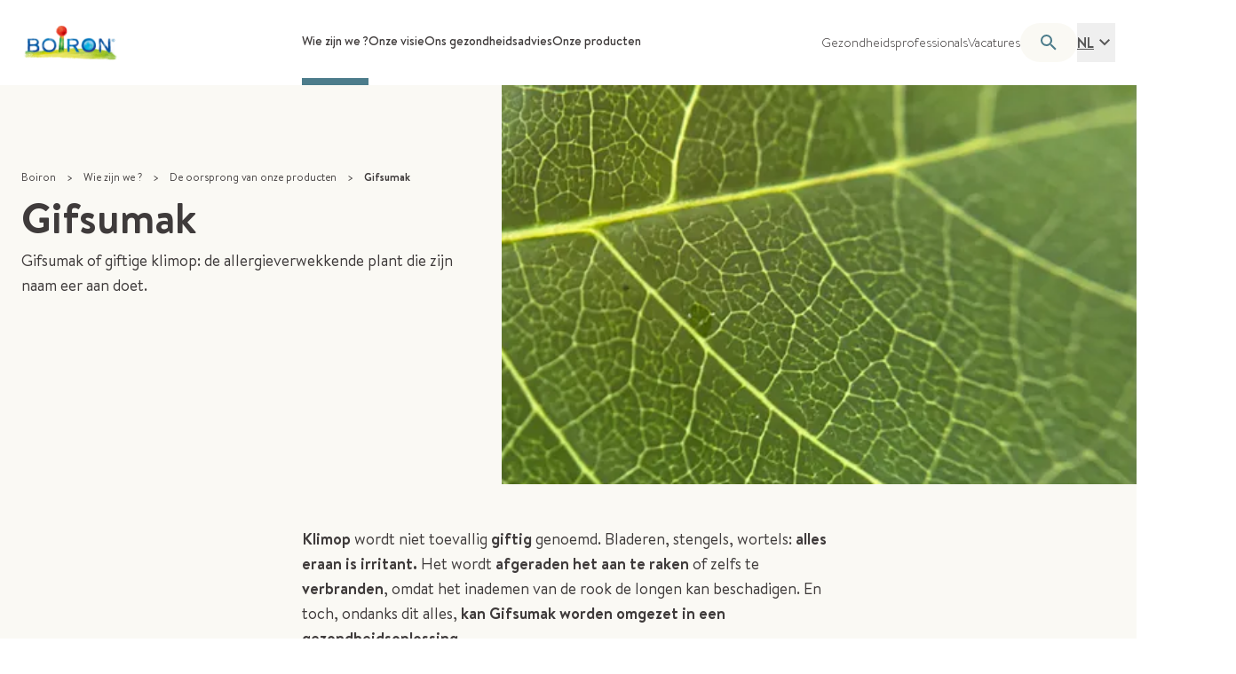

--- FILE ---
content_type: text/html; charset=utf-8
request_url: https://www.boiron.be/nl/wie-zijn-we/oorsprong-onze-producten/gifsumak
body_size: 58055
content:
<!DOCTYPE html><html class="text-ds-grey-3 antialiased scroll-smooth" lang="nl"><head><meta charSet="utf-8" data-next-head=""/><meta name="viewport" content="width=device-width, initial-scale=1" class="jsx-2665391786" data-next-head=""/><link rel="icon" href="/favicon.ico" sizes="any" class="jsx-2665391786" data-next-head=""/><link rel="icon" href="/icon.svg" type="image/svg+xml" class="jsx-2665391786" data-next-head=""/><link rel="apple-touch-icon" href="/apple-touch-icon.png" class="jsx-2665391786" data-next-head=""/><link rel="manifest" href="/manifest.webmanifest" class="jsx-2665391786" data-next-head=""/><title data-next-head="">Gifsumak | De oorsprong van onze producten | Boiron: Nr1 in Homeopathie</title><meta name="description" content="Het wordt afgeraden het aan te raken of zelfs te verbranden, omdat het inademen van de rook de longen kan beschadigen. En toch, ondanks dit alles, kan gifsumak worden omgezet in een gezondheidsoplossing." data-next-head=""/><link rel="canonical" href="https://www.boiron.be/nl/wie-zijn-we/oorsprong-onze-producten/gifsumak" data-next-head=""/><meta property="og:type" content="website" data-next-head=""/><meta property="og:title" content="Gifsumak | De oorsprong van onze producten | Boiron: Nr1 in Homeopathie" data-next-head=""/><meta property="og:description" content="Het wordt afgeraden het aan te raken of zelfs te verbranden, omdat het inademen van de rook de longen kan beschadigen. En toch, ondanks dit alles, kan gifsumak worden omgezet in een gezondheidsoplossing." data-next-head=""/><meta property="og:url" content="https://www.boiron.be/nl/wie-zijn-we/oorsprong-onze-producten/gifsumak" data-next-head=""/><meta property="og:image" content="https://images.prismic.io/boiron-corporate/b5cd99e2-69bf-402b-8a76-878bc31944c4_rhus+toxicodendron+5.jpg?auto=compress%2Cformat&amp;rect=0%2C510%2C2963%2C1376&amp;w=1200&amp;h=630&amp;fit=crop&amp;crop=edges" data-next-head=""/><meta property="og:image:alt" content="gifsumak" data-next-head=""/><meta property="og:image:width" content="1200" data-next-head=""/><meta property="og:image:height" content="630" data-next-head=""/><link rel="alternate" hrefLang="fr-be" href="https://www.boiron.be/fr/qui-sommes-nous/origine-nos-produits/le-sumac-veneneux" data-next-head=""/><link rel="alternate" hrefLang="fr-tn" href="https://www.boiron.tn/qui-sommes-nous/la-nature-comme-source-dinnovation/le-sumac-veneneux" data-next-head=""/><link rel="alternate" hrefLang="fr-fr" href="https://www.boiron.fr/qui-sommes-nous/nos-matieres-premieres-issues-de-la-nature/sumac-veneneux" data-next-head=""/><link rel="alternate" hrefLang="nl-be" href="https://www.boiron.be/nl/wie-zijn-we/oorsprong-onze-producten/gifsumak" data-next-head=""/><link data-next-font="size-adjust" rel="preconnect" href="/" crossorigin="anonymous"/><link rel="preload" href="/_next/static/css/52d20c164dea6a6f.css" as="style"/><link rel="preload" href="/_next/static/css/b0d494d815948e91.css" as="style"/><link rel="preload" href="/_next/static/css/d53e50e2535177b2.css" as="style"/><script type="application/ld+json" data-next-head="">{"@context":"https://schema.org","@graph":[{"@type":"WebSite","@id":"https://www.boiron.be","name":"BOIRON","url":"https://www.boiron.be","publisher":{"@id":"https://www.boiron.be/#organization"},"inLanguage":"nl-be","potentialAction":{"@type":"SearchAction","target":{"@type":"EntryPoint","urlTemplate":"https://www.boiron.be/nl/zoeken?query={searchTermString}"},"query":"https://www.boiron.be/nl/zoeken?query={searchTermString}","query-input":"required name=search_term_string"}},{"@type":"WebPage","@id":"https://www.boiron.be/nl/wie-zijn-we/oorsprong-onze-producten/gifsumak/#webpage","name":"Gifsumak | De oorsprong van onze producten | Boiron: Nr1 in Homeopathie","description":"Het wordt afgeraden het aan te raken of zelfs te verbranden, omdat het inademen van de rook de longen kan beschadigen. En toch, ondanks dit alles, kan gifsumak worden omgezet in een gezondheidsoplossing.","url":"https://www.boiron.be/nl/wie-zijn-we/oorsprong-onze-producten/gifsumak","isPartOf":{"@type":"WebSite","@id":"https://www.boiron.be/#website"},"breadcrumb":{"@id":"https://www.boiron.be/nl/wie-zijn-we/oorsprong-onze-producten/gifsumak/#breadcrumb"}},{"@type":"Organization","name":"Boiron","url":"https://www.boiron.be","logo":"https://images.prismic.io/boiron-corporate/4f9f28a3-ba2f-4dfe-abdd-c56ef142d3c0_BOIRON_Q_HD.png?auto=compress,format&rect=4,0,591,276&w=150&h=70","description":"Boiron, farmaceutisch laboratorium – Wereldreferentie in de homeopathie","sameAs":["https://www.linkedin.com/company/boiron-belgium/","https://www.instagram.com/boiron_belux/","https://www.facebook.com/BoironBELUX"],"contactPoint":[],"address":{"@type":"PostalAddress","streetAddress":"2 Avenue de l'Ouest Lyonnais","addressLocality":"Messimy","postalCode":"69510","addressCountry":"FR"},"foundingDate":"1932","founder":[{"@type":"Person","name":"Jean Boiron"},{"@type":"Person","name":"Henri Boiron"}]},{"@type":"BreadcrumbList","@id":"https://www.boiron.be/nl/wie-zijn-we/oorsprong-onze-producten/gifsumak/#breadcrumb","itemListElement":[{"@type":"ListItem","position":1,"name":"Boiron","item":"https://www.boiron.be/nl"},{"@type":"ListItem","position":2,"name":"Wie zijn we ?","item":"https://www.boiron.be/nl/wie-zijn-we"},{"@type":"ListItem","position":3,"name":"De oorsprong van onze producten","item":"https://www.boiron.be/nl/wie-zijn-we/oorsprong-onze-producten"},{"@type":"ListItem","position":4,"name":"Gifsumak","item":"https://www.boiron.be/nl/corporate/wie-zijn-we/oorsprong-onze-producten/gifsumak"}]},{"@type":"Article","author":{"@type":"Organization","name":"Boiron","url":"https://www.boiron.be"},"dateModified":"2023-02-02T14:19:26+0000","datePublished":"2023-01-06T10:12:17+0000","headline":"Gifsumak","image":"https://images.prismic.io/boiron-corporate/b5cd99e2-69bf-402b-8a76-878bc31944c4_rhus+toxicodendron+5.jpg?auto=compress,format&rect=0,510,2963,1376&w=1680&h=780","description":"Gifsumak of giftige klimop: de allergieverwekkende plant die zijn naam eer aan doet."}]}</script><link rel="preload" as="image" imageSrcSet="https://images.prismic.io/boiron-corporate/b5cd99e2-69bf-402b-8a76-878bc31944c4_rhus+toxicodendron+5.jpg?auto=compress%2Cformat&amp;rect=0%2C510%2C2963%2C1376&amp;w=384 384w, https://images.prismic.io/boiron-corporate/b5cd99e2-69bf-402b-8a76-878bc31944c4_rhus+toxicodendron+5.jpg?auto=compress%2Cformat&amp;rect=0%2C510%2C2963%2C1376&amp;w=640 640w, https://images.prismic.io/boiron-corporate/b5cd99e2-69bf-402b-8a76-878bc31944c4_rhus+toxicodendron+5.jpg?auto=compress%2Cformat&amp;rect=0%2C510%2C2963%2C1376&amp;w=750 750w, https://images.prismic.io/boiron-corporate/b5cd99e2-69bf-402b-8a76-878bc31944c4_rhus+toxicodendron+5.jpg?auto=compress%2Cformat&amp;rect=0%2C510%2C2963%2C1376&amp;w=828 828w, https://images.prismic.io/boiron-corporate/b5cd99e2-69bf-402b-8a76-878bc31944c4_rhus+toxicodendron+5.jpg?auto=compress%2Cformat&amp;rect=0%2C510%2C2963%2C1376&amp;w=1080 1080w, https://images.prismic.io/boiron-corporate/b5cd99e2-69bf-402b-8a76-878bc31944c4_rhus+toxicodendron+5.jpg?auto=compress%2Cformat&amp;rect=0%2C510%2C2963%2C1376&amp;w=1200 1200w, https://images.prismic.io/boiron-corporate/b5cd99e2-69bf-402b-8a76-878bc31944c4_rhus+toxicodendron+5.jpg?auto=compress%2Cformat&amp;rect=0%2C510%2C2963%2C1376&amp;w=1920 1920w, https://images.prismic.io/boiron-corporate/b5cd99e2-69bf-402b-8a76-878bc31944c4_rhus+toxicodendron+5.jpg?auto=compress%2Cformat&amp;rect=0%2C510%2C2963%2C1376&amp;w=2048 2048w, https://images.prismic.io/boiron-corporate/b5cd99e2-69bf-402b-8a76-878bc31944c4_rhus+toxicodendron+5.jpg?auto=compress%2Cformat&amp;rect=0%2C510%2C2963%2C1376&amp;w=3840 3840w" imageSizes="(min-width: 768px) 50vw, 100vw" fetchPriority="high" media="(min-width: 768px)" data-next-head=""/><link rel="preload" as="image" imageSrcSet="https://images.prismic.io/boiron-corporate/b5cd99e2-69bf-402b-8a76-878bc31944c4_rhus+toxicodendron+5.jpg?auto=compress%2Cformat&amp;rect=182%2C0%2C2597%2C2395&amp;w=384 384w, https://images.prismic.io/boiron-corporate/b5cd99e2-69bf-402b-8a76-878bc31944c4_rhus+toxicodendron+5.jpg?auto=compress%2Cformat&amp;rect=182%2C0%2C2597%2C2395&amp;w=640 640w, https://images.prismic.io/boiron-corporate/b5cd99e2-69bf-402b-8a76-878bc31944c4_rhus+toxicodendron+5.jpg?auto=compress%2Cformat&amp;rect=182%2C0%2C2597%2C2395&amp;w=750 750w, https://images.prismic.io/boiron-corporate/b5cd99e2-69bf-402b-8a76-878bc31944c4_rhus+toxicodendron+5.jpg?auto=compress%2Cformat&amp;rect=182%2C0%2C2597%2C2395&amp;w=828 828w, https://images.prismic.io/boiron-corporate/b5cd99e2-69bf-402b-8a76-878bc31944c4_rhus+toxicodendron+5.jpg?auto=compress%2Cformat&amp;rect=182%2C0%2C2597%2C2395&amp;w=1080 1080w, https://images.prismic.io/boiron-corporate/b5cd99e2-69bf-402b-8a76-878bc31944c4_rhus+toxicodendron+5.jpg?auto=compress%2Cformat&amp;rect=182%2C0%2C2597%2C2395&amp;w=1200 1200w, https://images.prismic.io/boiron-corporate/b5cd99e2-69bf-402b-8a76-878bc31944c4_rhus+toxicodendron+5.jpg?auto=compress%2Cformat&amp;rect=182%2C0%2C2597%2C2395&amp;w=1920 1920w, https://images.prismic.io/boiron-corporate/b5cd99e2-69bf-402b-8a76-878bc31944c4_rhus+toxicodendron+5.jpg?auto=compress%2Cformat&amp;rect=182%2C0%2C2597%2C2395&amp;w=2048 2048w, https://images.prismic.io/boiron-corporate/b5cd99e2-69bf-402b-8a76-878bc31944c4_rhus+toxicodendron+5.jpg?auto=compress%2Cformat&amp;rect=182%2C0%2C2597%2C2395&amp;w=3840 3840w" imageSizes="(min-width: 768px) 50vw, 100vw" fetchPriority="high" media="(max-width: 767px)" data-next-head=""/><link rel="stylesheet" href="/_next/static/css/52d20c164dea6a6f.css" data-n-g=""/><link rel="stylesheet" href="/_next/static/css/b0d494d815948e91.css" data-n-p=""/><link rel="stylesheet" href="/_next/static/css/d53e50e2535177b2.css" data-n-p=""/><noscript data-n-css=""></noscript><script defer="" noModule="" src="/_next/static/chunks/polyfills-42372ed130431b0a.js"></script><script src="/_next/static/chunks/webpack-6314e5070cc85e4d.js" defer=""></script><script src="/_next/static/chunks/framework-358edb8bb7238424.js" defer=""></script><script src="/_next/static/chunks/main-131ae2a54ec665b0.js" defer=""></script><script src="/_next/static/chunks/pages/_app-8ad88c8fb2c5a5de.js" defer=""></script><script src="/_next/static/chunks/fce541bf-df5ee2339050722f.js" defer=""></script><script src="/_next/static/chunks/1510-e6d1d6024da1c0d8.js" defer=""></script><script src="/_next/static/chunks/357-43ea75f941b0b69e.js" defer=""></script><script src="/_next/static/chunks/9022-31a026e98fc26739.js" defer=""></script><script src="/_next/static/chunks/8289-c576ecfe2e6faffa.js" defer=""></script><script src="/_next/static/chunks/8574-7ac71584ac9246c2.js" defer=""></script><script src="/_next/static/chunks/2856-f5cd8e5682d59743.js" defer=""></script><script src="/_next/static/chunks/16-ead6ddd9f02b9ad2.js" defer=""></script><script src="/_next/static/chunks/7901-8fbaf5bacc29b981.js" defer=""></script><script src="/_next/static/chunks/9763-3e7e30c9dda4ba1e.js" defer=""></script><script src="/_next/static/chunks/3519-64e241c7ba2de1a8.js" defer=""></script><script src="/_next/static/chunks/9199-0c6949bb4d043d0f.js" defer=""></script><script src="/_next/static/chunks/4635-bbb774dd5b7f3756.js" defer=""></script><script src="/_next/static/chunks/3726-846ad40b6ead9708.js" defer=""></script><script src="/_next/static/chunks/3402-a99c7aa358b3b4bf.js" defer=""></script><script src="/_next/static/chunks/1716-e598fe7f99f0bd96.js" defer=""></script><script src="/_next/static/chunks/pages/corporate/%5B...uid%5D-36e7d28eb099ae49.js" defer=""></script><script src="/_next/static/HJdsyKIetVWiu_WeSKxCY/_buildManifest.js" defer=""></script><script src="/_next/static/HJdsyKIetVWiu_WeSKxCY/_ssgManifest.js" defer=""></script><style id="__jsx-2665391786">:root{--font-primary:'brandon', 'brandon Fallback';--font-serif:'brandon', 'brandon Fallback'}</style></head><body><div id="__next"><ul class="pointer-events-none absolute left-0 top-0 z-50 flex h-0 flex-row gap-2 p-2 opacity-0 transition-all focus-within:pointer-events-auto focus-within:relative focus-within:h-auto focus-within:opacity-100"><li><a href="#main" class="block p-2 text-black">Skip to main content</a></li><li><a href="#footer" class="block p-2 text-black">Go to footer</a></li></ul><div class="z-50 flex min-h-screen flex-col"><header id="app-header" class="sticky top-0 z-[100] flex-shrink-0"><div class="bg-white relative z-10 hidden xl:block px-[var(--container-padding)]"><div class="flex justify-between items-center gap-3 2xl:gap-6 h-24 max-w-[var(--container-wide)] mx-auto"><a class="w-28 flex-shrink-0" title="Boiron" data-elementid="header-logo" href="/nl"><img alt="logo laboratoires boiron" loading="lazy" width="150" height="70" decoding="async" data-nimg="1" style="color:transparent" srcSet="https://images.prismic.io/boiron-corporate/4f9f28a3-ba2f-4dfe-abdd-c56ef142d3c0_BOIRON_Q_HD.png?auto=compress%2Cformat&amp;rect=4%2C0%2C591%2C276&amp;w=256 1x, https://images.prismic.io/boiron-corporate/4f9f28a3-ba2f-4dfe-abdd-c56ef142d3c0_BOIRON_Q_HD.png?auto=compress%2Cformat&amp;rect=4%2C0%2C591%2C276&amp;w=384 2x" src="https://images.prismic.io/boiron-corporate/4f9f28a3-ba2f-4dfe-abdd-c56ef142d3c0_BOIRON_Q_HD.png?auto=compress%2Cformat&amp;rect=4%2C0%2C591%2C276&amp;w=384"/></a><nav aria-label="primary" class="h-full"><ul role="menubar" aria-orientation="horizontal" class="flex h-full gap-4 2xl:gap-6" data-elementid="header-section-links"><li role="none" class="relative flex h-full border-b-8 border-blue-2 hover:border-blue-2"><a role="menuitem" aria-haspopup="true" aria-expanded="false" tabindex="0" class="pb-7 pt-9 text-center font-medium xl:text-sm 2xl:text-base" href="/nl/wie-zijn-we">Wie zijn we ?</a></li><li role="none" class="relative flex h-full border-b-8 border-transparent hover:border-blue-2"><a role="menuitem" aria-haspopup="true" aria-expanded="false" tabindex="-1" class="pb-7 pt-9 text-center font-medium xl:text-sm 2xl:text-base" href="/nl/onze-visie">Onze visie</a></li><li role="none" class="relative flex h-full border-b-8 border-transparent hover:border-blue-2"><a role="menuitem" aria-haspopup="true" aria-expanded="false" tabindex="-1" class="pb-7 pt-9 text-center font-medium xl:text-sm 2xl:text-base" href="/nl/ons-gezondheidsadvies">Ons gezondheidsadvies</a></li><li role="none" class="relative flex h-full border-b-8 border-transparent hover:border-blue-2"><a role="menuitem" aria-haspopup="true" aria-expanded="false" tabindex="-1" class="pb-7 pt-9 text-center font-medium xl:text-sm 2xl:text-base" href="/nl/onze-producten">Onze producten</a></li></ul><div class="h-[26rem] w-full bg-ds-grey-0 py-5 shadow-lg hidden absolute left-0 top-24 z-50 px-[var(--container-padding)]"><div class="h-full max-w-[var(--container-normal)] mx-auto grid grid-cols-3 sm:grid-cols-12 gap-x-[var(--container-gutter)]"><div class="col-span-4"><div class="mb-5 text-2xl font-bold">Wie zijn we ?</div><div><p class="">Voor Laboratoires Boiron is homeopathie veel meer dan een passie. Het is ook een vereiste...</p></div><a data-elementid="header-menu-section-link" class="font-bold gap-x-2.5 items-center inline-flex justify-center py-2.5 min-h-10 rounded-full px-5 text-white text-sm sm:text-base bg-ds-blue-2 mt-8" href="/nl/wie-zijn-we">Verder lezen</a></div><ul role="menu" aria-label="Wie zijn we ?" class="flex h-full flex-col col-span-4 overflow-y-auto border-l-ds-grey-2 relative border-l border-dashed -mx-4" data-elementid="header-menu-links"><li role="none"><a role="menuitem" aria-haspopup="true" aria-expanded="false" tabindex="0" class="hover:bg-ds-grey-1 font-medium relative z-0 flex items-center py-2 px-4" href="/nl/wie-zijn-we/90-jaar-expert"><div>90 jaar expert</div><svg class="ml-auto w-6 shrink-0" viewBox="0 0 24 24" xmlns="http://www.w3.org/2000/svg"><path fill="currentColor" d="M10 6 8.59 7.41 13.17 12l-4.58 4.59L10 18l6-6-6-6z"></path></svg></a></li><li role="none"><a role="menuitem" aria-haspopup="true" aria-expanded="false" tabindex="-1" class="hover:bg-ds-grey-1 font-medium relative z-0 flex items-center py-2 px-4" href="/nl/wie-zijn-we/een-frans-laboratorium-gericht-op-de-wereld"><div>Een Frans laboratorium gericht op de wereld</div><svg class="ml-auto w-6 shrink-0" viewBox="0 0 24 24" xmlns="http://www.w3.org/2000/svg"><path fill="currentColor" d="M10 6 8.59 7.41 13.17 12l-4.58 4.59L10 18l6-6-6-6z"></path></svg></a></li><li role="none"><a role="menuitem" aria-haspopup="true" aria-expanded="false" tabindex="-1" class="hover:bg-ds-grey-1 font-medium relative z-0 flex items-center py-2 px-4" href="/nl/wie-zijn-we/de-allerhoogste-kwaliteit"><div>De allerhoogste kwaliteit</div><svg class="ml-auto w-6 shrink-0" viewBox="0 0 24 24" xmlns="http://www.w3.org/2000/svg"><path fill="currentColor" d="M10 6 8.59 7.41 13.17 12l-4.58 4.59L10 18l6-6-6-6z"></path></svg></a></li><li role="none"><a role="menuitem" aria-haspopup="true" aria-expanded="false" tabindex="-1" class="hover:bg-ds-grey-1 font-medium relative z-0 flex items-center py-2 px-4" href="/nl/wie-zijn-we/onze-filosofie"><div>Onze filosofie</div><svg class="ml-auto w-6 shrink-0" viewBox="0 0 24 24" xmlns="http://www.w3.org/2000/svg"><path fill="currentColor" d="M10 6 8.59 7.41 13.17 12l-4.58 4.59L10 18l6-6-6-6z"></path></svg></a></li><li role="none"><a role="menuitem" aria-haspopup="true" aria-expanded="false" tabindex="-1" class="hover:bg-ds-grey-1 font-medium relative z-0 flex items-center py-2 px-4" href="/nl/wie-zijn-we/boiron-een-onderneming-die-zich-engageert"><div>Boiron, een onderneming die zich engageert</div><svg class="ml-auto w-6 shrink-0" viewBox="0 0 24 24" xmlns="http://www.w3.org/2000/svg"><path fill="currentColor" d="M10 6 8.59 7.41 13.17 12l-4.58 4.59L10 18l6-6-6-6z"></path></svg></a></li><li role="none"><a role="menuitem" aria-haspopup="true" aria-expanded="false" tabindex="-1" class="hover:bg-ds-grey-1 font-medium relative z-0 flex items-center py-2 px-4" href="/nl/wie-zijn-we/oorsprong-onze-producten"><div>De oorsprong van onze producten</div><svg class="ml-auto w-6 shrink-0" viewBox="0 0 24 24" xmlns="http://www.w3.org/2000/svg"><path fill="currentColor" d="M10 6 8.59 7.41 13.17 12l-4.58 4.59L10 18l6-6-6-6z"></path></svg></a></li><li role="none"><a role="menuitem" aria-expanded="false" tabindex="-1" class="hover:bg-ds-grey-1 font-medium relative z-0 flex items-center py-2 px-4" href="/nl/onze-nieuwsartikels"><div>Onze nieuwsartikels</div></a></li></ul><div class="flex h-full flex-col col-span-4 overflow-y-auto border-l-ds-grey-2 relative border-l border-dashed -mx-4" data-elementid="header-submenu-links"><ul role="menu" aria-label="90 jaar expert" class="hidden"><li role="none"><a role="menuitem" tabindex="-1" class="hover:bg-ds-grey-1 font-medium relative z-0 flex items-center py-2 px-4" href="/nl/wie-zijn-we/90-jaar-expert/een-moedige-familiegeschiedenis">Een moedige familiegeschiedenis</a></li><li role="none"><a role="menuitem" tabindex="-1" class="hover:bg-ds-grey-1 font-medium relative z-0 flex items-center py-2 px-4" href="/nl/wie-zijn-we/90-jaar-expert/vrouwen-en-mannen">Vrouwen en mannen</a></li></ul><ul role="menu" aria-label="Een Frans laboratorium gericht op de wereld" class="hidden"><li role="none"><a role="menuitem" tabindex="-1" class="hover:bg-ds-grey-1 font-medium relative z-0 flex items-center py-2 px-4" href="/nl/wie-zijn-we/een-frans-laboratorium-gericht-op-de-wereld/aanwezig-in-bijna-50-landen">Aanwezig in bijna 50 landen</a></li><li role="none"><a role="menuitem" tabindex="-1" class="hover:bg-ds-grey-1 font-medium relative z-0 flex items-center py-2 px-4" href="/nl/wie-zijn-we/een-frans-laboratorium-gericht-op-de-wereld/boiron-belgie">Boiron in België</a></li><li role="none"><a role="menuitem" tabindex="-1" class="hover:bg-ds-grey-1 font-medium relative z-0 flex items-center py-2 px-4" href="/nl/wie-zijn-we/een-frans-laboratorium-gericht-op-de-wereld/boiron-een-frans-laboratorium">Boiron, een Frans laboratorium</a></li></ul><ul role="menu" aria-label="De allerhoogste kwaliteit" class="hidden"><li role="none"><a role="menuitem" tabindex="-1" class="hover:bg-ds-grey-1 font-medium relative z-0 flex items-center py-2 px-4" href="/nl/wie-zijn-we/de-allerhoogste-kwaliteit/geproduceerd-frankrijk">Geproduceerd in Frankrijk</a></li><li role="none"><a role="menuitem" tabindex="-1" class="hover:bg-ds-grey-1 font-medium relative z-0 flex items-center py-2 px-4" href="/nl/wie-zijn-we/de-allerhoogste-kwaliteit/onderzoek-en-innovatie">Onderzoek en innovatie </a></li><li role="none"><a role="menuitem" tabindex="-1" class="hover:bg-ds-grey-1 font-medium relative z-0 flex items-center py-2 px-4" href="/nl/wie-zijn-we/de-allerhoogste-kwaliteit/producten-en-geneesmiddelen-om-je-te-begeleiden-je-dagdagelijkse-leven">Producten en geneesmiddelen om je te begeleiden in je dagdagelijkse leven</a></li></ul><ul role="menu" aria-label="Onze filosofie" class="hidden"><li role="none"><a role="menuitem" tabindex="-1" class="hover:bg-ds-grey-1 font-medium relative z-0 flex items-center py-2 px-4" href="/nl/wie-zijn-we/onze-filosofie/aan-de-zijde-van-de-gezondheidszorgprofessionals">Aan de zijde van de gezondheidszorgprofessionals</a></li><li role="none"><a role="menuitem" tabindex="-1" class="hover:bg-ds-grey-1 font-medium relative z-0 flex items-center py-2 px-4" href="/nl/wie-zijn-we/onze-filosofie/aan-de-zijde-van-de-patienten">Aan de zijde van de patiënten</a></li></ul><ul role="menu" aria-label="Boiron, een onderneming die zich engageert" class="hidden"><li role="none"><a role="menuitem" tabindex="-1" class="hover:bg-ds-grey-1 font-medium relative z-0 flex items-center py-2 px-4" href="/nl/wie-zijn-we/boiron-een-onderneming-die-zich-engageert/het-milieubeleid"> Het milieubeleid </a></li><li role="none"><a role="menuitem" tabindex="-1" class="hover:bg-ds-grey-1 font-medium relative z-0 flex items-center py-2 px-4" href="/nl/wie-zijn-we/boiron-een-onderneming-die-zich-engageert/het-welzijn-van-onze-medewerkers">Het welzijn van onze medewerkers in de hand werken</a></li><li role="none"><a role="menuitem" tabindex="-1" class="hover:bg-ds-grey-1 font-medium relative z-0 flex items-center py-2 px-4" href="/nl/wie-zijn-we/boiron-een-onderneming-die-zich-engageert/inclusiviteit">Inclusiviteit</a></li></ul><ul role="menu" aria-label="De oorsprong van onze producten" class="hidden"><li role="none"><a role="menuitem" tabindex="-1" class="hover:bg-ds-grey-1 font-medium relative z-0 flex items-center py-2 px-4" href="/nl/wie-zijn-we/oorsprong-onze-producten/arabische-koffieboom">Arabische koffieboom</a></li><li role="none"><a role="menuitem" tabindex="-1" class="hover:bg-ds-grey-1 font-medium relative z-0 flex items-center py-2 px-4" href="/nl/wie-zijn-we/oorsprong-onze-producten/arnica">Arnica montana</a></li><li role="none"><a role="menuitem" tabindex="-1" class="hover:bg-ds-grey-1 font-medium relative z-0 flex items-center py-2 px-4" href="/nl/wie-zijn-we/oorsprong-onze-producten/belladonna">Belladonna</a></li><li role="none"><a role="menuitem" tabindex="-1" class="hover:bg-ds-grey-1 font-medium relative z-0 flex items-center py-2 px-4" href="/nl/wie-zijn-we/oorsprong-onze-producten/braaknoot">Braaknoot</a></li><li role="none"><a role="menuitem" tabindex="-1" class="hover:bg-ds-grey-1 font-medium relative z-0 flex items-center py-2 px-4" href="/nl/wie-zijn-we/oorsprong-onze-producten/braakwortel">Braakwortel</a></li><li role="none"><a role="menuitem" tabindex="-1" class="hover:bg-ds-grey-1 font-medium relative z-0 flex items-center py-2 px-4" href="/nl/wie-zijn-we/oorsprong-onze-producten/doornappel">Doornappel</a></li><li role="none"><a role="menuitem" tabindex="-1" class="hover:bg-ds-grey-1 font-medium relative z-0 flex items-center py-2 px-4" href="/nl/wie-zijn-we/oorsprong-onze-producten/euphrasia-plant">Euphrasia</a></li><li role="none"><a role="menuitem" tabindex="-1" class="hover:bg-ds-grey-1 font-medium relative z-0 flex items-center py-2 px-4" href="/nl/wie-zijn-we/oorsprong-onze-producten/gelsemium">Gelsemium</a></li><li role="none"><a role="menuitem" tabindex="-1" class="hover:bg-ds-grey-1 font-medium relative z-0 flex items-center py-2 px-4" href="/nl/wie-zijn-we/oorsprong-onze-producten/gifsumak">Gifsumak</a></li><li role="none"><a role="menuitem" tabindex="-1" class="hover:bg-ds-grey-1 font-medium relative z-0 flex items-center py-2 px-4" href="/nl/wie-zijn-we/oorsprong-onze-producten/goudsbloem">Goudsbloem</a></li><li role="none"><a role="menuitem" tabindex="-1" class="hover:bg-ds-grey-1 font-medium relative z-0 flex items-center py-2 px-4" href="/nl/wie-zijn-we/oorsprong-onze-producten/hennep">Hennep</a></li><li role="none"><a role="menuitem" tabindex="-1" class="hover:bg-ds-grey-1 font-medium relative z-0 flex items-center py-2 px-4" href="/nl/wie-zijn-we/oorsprong-onze-producten/kamille">Kamille</a></li><li role="none"><a role="menuitem" tabindex="-1" class="hover:bg-ds-grey-1 font-medium relative z-0 flex items-center py-2 px-4" href="/nl/wie-zijn-we/oorsprong-onze-producten/korenbloem">Korenbloem</a></li><li role="none"><a role="menuitem" tabindex="-1" class="hover:bg-ds-grey-1 font-medium relative z-0 flex items-center py-2 px-4" href="/nl/wie-zijn-we/oorsprong-onze-producten/lobelia-inflata">Lobelia inflata</a></li><li role="none"><a role="menuitem" tabindex="-1" class="hover:bg-ds-grey-1 font-medium relative z-0 flex items-center py-2 px-4" href="/nl/wie-zijn-we/oorsprong-onze-producten/passiebloem">Passiebloem</a></li><li role="none"><a role="menuitem" tabindex="-1" class="hover:bg-ds-grey-1 font-medium relative z-0 flex items-center py-2 px-4" href="/nl/wie-zijn-we/oorsprong-onze-producten/plantaardige-houtskool">Plantaardige Houtskool</a></li><li role="none"><a role="menuitem" tabindex="-1" class="hover:bg-ds-grey-1 font-medium relative z-0 flex items-center py-2 px-4" href="/nl/wie-zijn-we/oorsprong-onze-producten/robinia">Robinia</a></li><li role="none"><a role="menuitem" tabindex="-1" class="hover:bg-ds-grey-1 font-medium relative z-0 flex items-center py-2 px-4" href="/nl/wie-zijn-we/oorsprong-onze-producten/rode-kina">Rode kina</a></li><li role="none"><a role="menuitem" tabindex="-1" class="hover:bg-ds-grey-1 font-medium relative z-0 flex items-center py-2 px-4" href="/nl/wie-zijn-we/oorsprong-onze-producten/sint-ignatius-boon">Sint Ignatius-boon</a></li><li role="none"><a role="menuitem" tabindex="-1" class="hover:bg-ds-grey-1 font-medium relative z-0 flex items-center py-2 px-4" href="/nl/wie-zijn-we/oorsprong-onze-producten/sint-janskruid">Sint-janskruid</a></li><li role="none"><a role="menuitem" tabindex="-1" class="hover:bg-ds-grey-1 font-medium relative z-0 flex items-center py-2 px-4" href="/nl/wie-zijn-we/oorsprong-onze-producten/valeriaan">Valeriaan</a></li><li role="none"><a role="menuitem" tabindex="-1" class="hover:bg-ds-grey-1 font-medium relative z-0 flex items-center py-2 px-4" href="/nl/wie-zijn-we/oorsprong-onze-producten/westerse-levensboom">Westerse levensboom</a></li><li role="none"><a role="menuitem" tabindex="-1" class="hover:bg-ds-grey-1 font-medium relative z-0 flex items-center py-2 px-4" href="/nl/wie-zijn-we/oorsprong-onze-producten/zwart-bilzekruid">Zwart Bilzekruid</a></li><li role="none"><a role="menuitem" tabindex="-1" class="hover:bg-ds-grey-1 font-medium relative z-0 flex items-center py-2 px-4" href="/nl/wie-zijn-we/oorsprong-onze-producten/zwarte-vlierbes">Zwarte vlierbes</a></li><li role="none"><a role="menuitem" tabindex="-1" class="hover:bg-ds-grey-1 font-medium relative z-0 flex items-center py-2 px-4" href="/nl/wie-zijn-we/oorsprong-onze-producten/zoveel-namen-voor-een-plant">Zwarte zilverkaars</a></li></ul><ul role="menu" aria-label="Onze nieuwsartikels" class="hidden"></ul></div></div></div><div class="h-[26rem] w-full bg-ds-grey-0 py-5 shadow-lg hidden absolute left-0 top-24 z-50 px-[var(--container-padding)]"><div class="h-full max-w-[var(--container-normal)] mx-auto grid grid-cols-3 sm:grid-cols-12 gap-x-[var(--container-gutter)]"><div class="col-span-4"><div class="mb-5 text-2xl font-bold">Onze visie</div><div><p class="">Bijdragen aan menselijker, respectvoller en duurzamer medicijn.</p></div><a data-elementid="header-menu-section-link" class="font-bold gap-x-2.5 items-center inline-flex justify-center py-2.5 min-h-10 rounded-full px-5 text-white text-sm sm:text-base bg-ds-blue-2 mt-8" href="/nl/onze-visie">Verder lezen</a></div><ul role="menu" aria-label="Onze visie" class="flex h-full flex-col col-span-4 overflow-y-auto border-l-ds-grey-2 relative border-l border-dashed -mx-4" data-elementid="header-menu-links"><li role="none"><a role="menuitem" aria-expanded="false" tabindex="0" class="hover:bg-ds-grey-1 font-medium relative z-0 flex items-center py-2 px-4" href="/nl/onze-visie/voor-een-integratievegeneeskunde"><div>Voor een integratieve geneeskunde</div></a></li><li role="none"><a role="menuitem" aria-expanded="false" tabindex="-1" class="hover:bg-ds-grey-1 font-medium relative z-0 flex items-center py-2 px-4" href="/nl/onze-visie/zich-verzorgen-met-homeopathie"><div>Zich verzorgen met homeopathie</div></a></li><li role="none"><a role="menuitem" aria-expanded="false" tabindex="-1" class="hover:bg-ds-grey-1 font-medium relative z-0 flex items-center py-2 px-4" href="/nl/onze-visie/homeopathie-het-hart-van-de-wetenschap"><div>Homeopathie in het hart van de wetenschap</div></a></li><li role="none"><a role="menuitem" aria-expanded="false" tabindex="-1" class="hover:bg-ds-grey-1 font-medium relative z-0 flex items-center py-2 px-4" href="/nl/onze-visie/faq-misvattingen-over-homeopathie"><div>FAQ: misvattingen over homeopathie</div></a></li><li role="none"><a role="menuitem" aria-expanded="false" tabindex="-1" class="hover:bg-ds-grey-1 font-medium relative z-0 flex items-center py-2 px-4" href="/nl/onze-visie/faq-meer-inzicht-homeopathie"><div>FAQ: homeopathische geneesmiddelen</div></a></li><li role="none"><a role="menuitem" aria-expanded="false" tabindex="-1" class="hover:bg-ds-grey-1 font-medium relative z-0 flex items-center py-2 px-4" href="/nl/onze-visie/faq-wat-is-homeopathie"><div>FAQ: Wat is homeopathie?</div></a></li><li role="none"><a role="menuitem" aria-expanded="false" tabindex="-1" class="hover:bg-ds-grey-1 font-medium relative z-0 flex items-center py-2 px-4" href="/nl/onze-visie/getuigenissen-gezondheidsprofessionals"><div>Getuigenissen van gezondheidsprofessionals</div></a></li><li role="none"><a role="menuitem" aria-expanded="false" tabindex="-1" class="hover:bg-ds-grey-1 font-medium relative z-0 flex items-center py-2 px-4" href="/nl/onze-visie/belangrijke-cijfers-homeopathie"><div>Belangrijke cijfers over homeopathie</div></a></li><li role="none"><a role="menuitem" aria-expanded="false" tabindex="-1" class="hover:bg-ds-grey-1 font-medium relative z-0 flex items-center py-2 px-4" href="/nl/register-van-gezondheidsprofessionals"><div>Register van gezondheidsprofessionals</div></a></li></ul><div class="flex h-full flex-col col-span-4 overflow-y-auto border-l-ds-grey-2 relative border-l border-dashed -mx-4" data-elementid="header-submenu-links"><ul role="menu" aria-label="Voor een integratieve geneeskunde" class="hidden"></ul><ul role="menu" aria-label="Zich verzorgen met homeopathie" class="hidden"></ul><ul role="menu" aria-label="Homeopathie in het hart van de wetenschap" class="hidden"></ul><ul role="menu" aria-label="FAQ: misvattingen over homeopathie" class="hidden"></ul><ul role="menu" aria-label="FAQ: homeopathische geneesmiddelen" class="hidden"></ul><ul role="menu" aria-label="FAQ: Wat is homeopathie?" class="hidden"></ul><ul role="menu" aria-label="Getuigenissen van gezondheidsprofessionals" class="hidden"></ul><ul role="menu" aria-label="Belangrijke cijfers over homeopathie" class="hidden"></ul><ul role="menu" aria-label="Register van gezondheidsprofessionals" class="hidden"></ul></div></div></div><div class="h-[26rem] w-full bg-ds-grey-0 py-5 shadow-lg hidden absolute left-0 top-24 z-50 px-[var(--container-padding)]"><div class="h-full max-w-[var(--container-normal)] mx-auto grid grid-cols-3 sm:grid-cols-12 gap-x-[var(--container-gutter)]"><div class="col-span-4"><div class="mb-5 text-2xl font-bold">Ons gezondheidsadvies</div><div><p class="">Handelingen hanteren die niet schaden, oplossingen zoeken die je levensritme, het evenwicht van je lichaam en de integriteit van je omgeving respecteren, dat is ook je dagelijks leven...</p></div><a data-elementid="header-menu-section-link" class="font-bold gap-x-2.5 items-center inline-flex justify-center py-2.5 min-h-10 rounded-full px-5 text-white text-sm sm:text-base bg-ds-blue-2 mt-8" href="/nl/ons-gezondheidsadvies">Verder lezen</a></div><ul role="menu" aria-label="Ons gezondheidsadvies" class="flex h-full flex-col col-span-4 overflow-y-auto border-l-ds-grey-2 relative border-l border-dashed -mx-4" data-elementid="header-menu-links"><li role="none"><a role="menuitem" aria-expanded="false" tabindex="0" class="hover:bg-ds-grey-1 font-medium relative z-0 flex items-center py-2 px-4" href="/nl/ons-gezondheidsadvies/dagelijks-leven"><div>Dagelijks leven</div></a></li><li role="none"><a role="menuitem" aria-expanded="false" tabindex="-1" class="hover:bg-ds-grey-1 font-medium relative z-0 flex items-center py-2 px-4" href="/nl/ons-gezondheidsadvies/zwangerschap"><div>Zwangerschap</div></a></li><li role="none"><a role="menuitem" aria-expanded="false" tabindex="-1" class="hover:bg-ds-grey-1 font-medium relative z-0 flex items-center py-2 px-4" href="/nl/ons-gezondheidsadvies/pediatrie"><div>Pediatrie</div></a></li><li role="none"><a role="menuitem" aria-expanded="false" tabindex="-1" class="hover:bg-ds-grey-1 font-medium relative z-0 flex items-center py-2 px-4" href="/nl/ons-gezondheidsadvies/dermatologie"><div>Dermatologie</div></a></li><li role="none"><a role="menuitem" aria-expanded="false" tabindex="-1" class="hover:bg-ds-grey-1 font-medium relative z-0 flex items-center py-2 px-4" href="/nl/ons-gezondheidsadvies/fysieke-kwaaltjes"><div>Fysieke kwaaltjes en sport</div></a></li><li role="none"><a role="menuitem" aria-expanded="false" tabindex="-1" class="hover:bg-ds-grey-1 font-medium relative z-0 flex items-center py-2 px-4" href="/nl/ons-gezondheidsadvies/kno"><div>KNO</div></a></li><li role="none"><a role="menuitem" aria-expanded="false" tabindex="-1" class="hover:bg-ds-grey-1 font-medium relative z-0 flex items-center py-2 px-4" href="/nl/ons-gezondheidsadvies/stress-en-slaaptoornissen"><div>Stress en slaaptoornissen</div></a></li><li role="none"><a role="menuitem" aria-expanded="false" tabindex="-1" class="hover:bg-ds-grey-1 font-medium relative z-0 flex items-center py-2 px-4" href="/nl/ons-gezondheidsadvies/immuniteit"><div>Immuniteit</div></a></li></ul><div class="flex h-full flex-col col-span-4 overflow-y-auto border-l-ds-grey-2 relative border-l border-dashed -mx-4" data-elementid="header-submenu-links"><ul role="menu" aria-label="Dagelijks leven" class="hidden"></ul><ul role="menu" aria-label="Zwangerschap" class="hidden"></ul><ul role="menu" aria-label="Pediatrie" class="hidden"></ul><ul role="menu" aria-label="Dermatologie" class="hidden"></ul><ul role="menu" aria-label="Fysieke kwaaltjes en sport" class="hidden"></ul><ul role="menu" aria-label="KNO" class="hidden"></ul><ul role="menu" aria-label="Stress en slaaptoornissen" class="hidden"></ul><ul role="menu" aria-label="Immuniteit" class="hidden"></ul></div></div></div><div class="h-[26rem] w-full bg-ds-grey-0 py-5 shadow-lg hidden absolute left-0 top-24 z-50 px-[var(--container-padding)]"><div class="h-full max-w-[var(--container-normal)] mx-auto grid grid-cols-3 sm:grid-cols-12 gap-x-[var(--container-gutter)]"><div class="col-span-4"><div class="mb-5 text-2xl font-bold">Onze producten</div><div><p class="">5 productfamilies van Boiron die bijdragen tot welzijn en gezondheid.</p></div><a data-elementid="header-menu-section-link" class="font-bold gap-x-2.5 items-center inline-flex justify-center py-2.5 min-h-10 rounded-full px-5 text-white text-sm sm:text-base bg-ds-blue-2 mt-8" href="/nl/onze-producten">Verder lezen</a></div><ul role="menu" aria-label="Onze producten" class="flex h-full flex-col col-span-4 overflow-y-auto border-l-ds-grey-2 relative border-l border-dashed -mx-4" data-elementid="header-menu-links"><li role="none"><a role="menuitem" aria-haspopup="false" aria-expanded="false" tabindex="0" class="hover:bg-ds-grey-1 font-medium relative z-0 flex items-center py-2 px-4" href="/nl/onze-producten/onze-homeopathische-geneesmiddelen-specialiteiten"><div>Onze homeopathische geneesmiddelen specialiteiten</div></a></li><li role="none"><a role="menuitem" aria-haspopup="false" aria-expanded="false" tabindex="-1" class="hover:bg-ds-grey-1 font-medium relative z-0 flex items-center py-2 px-4" href="/nl/onze-producten/onze-voedingssupplementen"><div>Onze voedingssupplementen</div></a></li><li role="none"><a role="menuitem" aria-haspopup="false" aria-expanded="false" tabindex="-1" class="hover:bg-ds-grey-1 font-medium relative z-0 flex items-center py-2 px-4" href="/nl/onze-producten/onze-cosmetica"><div>Onze cosmetica</div></a></li><li role="none"><a role="menuitem" aria-haspopup="false" aria-expanded="false" tabindex="-1" class="hover:bg-ds-grey-1 font-medium relative z-0 flex items-center py-2 px-4" href="/nl/onze-producten/onze-homeopathische-geneesmiddelen-op-maat"><div>Onze homeopathische geneesmiddelen op maat</div></a></li><li role="none"><a role="menuitem" aria-haspopup="false" aria-expanded="false" tabindex="-1" class="hover:bg-ds-grey-1 font-medium relative z-0 flex items-center py-2 px-4" href="/nl/onze-producten/medische-hulpmiddelen"><div>Onze medische hulpmiddelen</div></a></li></ul><div class="flex h-full flex-col col-span-4 overflow-y-auto border-l-ds-grey-2 relative border-l border-dashed -mx-4" data-elementid="header-submenu-links"><ul role="menu" aria-label="Onze homeopathische geneesmiddelen specialiteiten" class="hidden"></ul><ul role="menu" aria-label="Onze voedingssupplementen" class="hidden"></ul><ul role="menu" aria-label="Onze cosmetica" class="hidden"></ul><ul role="menu" aria-label="Onze homeopathische geneesmiddelen op maat" class="hidden"></ul><ul role="menu" aria-label="Onze medische hulpmiddelen" class="hidden"></ul></div></div></div></nav><div class="relative flex items-center gap-4"><nav aria-label="secondary" class="2xl:mr-3" data-elementid="header-secondary-links"><ul class="flex gap-3 2xl:gap-7"><li><a class="block text-center font-light xl:text-sm 2xl:text-base" href="/nl/gezondheidsprofessionals">Gezondheidsprofessionals</a></li><li><a class="block text-center font-light xl:text-sm 2xl:text-base" href="/nl/kom-bij-ons-werken">Vacatures</a></li></ul></nav><button title="Zoeken" class="font-bold gap-x-2.5 items-center inline-flex justify-center py-2.5 min-h-10 rounded-full px-5 border-ds-grey-2 text-sm/tight sm:text-base/snug bg-ds-grey-0 text-ds-blue-2 shrink-0"><svg class="sm:w-6 w-[18px] shrink-0" aria-hidden="true" viewBox="0 0 24 24" xmlns="http://www.w3.org/2000/svg"><path fill="currentColor" d="M9.5,3A6.5,6.5 0 0,1 16,9.5C16,11.11 15.41,12.59 14.44,13.73L14.71,14H15.5L20.5,19L19,20.5L14,15.5V14.71L13.73,14.44C12.59,15.41 11.11,16 9.5,16A6.5,6.5 0 0,1 3,9.5A6.5,6.5 0 0,1 9.5,3M9.5,5C7,5 5,7 5,9.5C5,12 7,14 9.5,14C12,14 14,12 14,9.5C14,7 12,5 9.5,5Z"></path></svg></button><div class="relative text-lg text-grey-3" data-headlessui-state=""><button id="headlessui-menu-button-_R_fel5m_" aria-haspopup="menu" aria-expanded="false" data-headlessui-state="" class="font-bold gap-x-2.5 items-center inline-flex justify-center py-2.5 min-h-10 underline text-sm sm:text-base uppercase">nl<svg class="w-6 transition duration-300" viewBox="0 0 24 24" xmlns="http://www.w3.org/2000/svg" fill="currentColor"><path fill="currentColor" d="m12 15.375-6-6 1.4-1.4 4.6 4.6 4.6-4.6 1.4 1.4-6 6"></path></svg></button></div></div></div></div><div class="bg-white px-3 xl:hidden"><div class="relative flex items-center h-20 gap-3.5 max-w-[var(--container-wide)] mx-auto"><a class="w-24 flex-shrink-0" title="Boiron" data-elementid="header-logo" href="/nl"><img alt="logo laboratoires boiron" loading="lazy" width="150" height="70" decoding="async" data-nimg="1" style="color:transparent" srcSet="https://images.prismic.io/boiron-corporate/4f9f28a3-ba2f-4dfe-abdd-c56ef142d3c0_BOIRON_Q_HD.png?auto=compress%2Cformat&amp;rect=4%2C0%2C591%2C276&amp;w=256 1x, https://images.prismic.io/boiron-corporate/4f9f28a3-ba2f-4dfe-abdd-c56ef142d3c0_BOIRON_Q_HD.png?auto=compress%2Cformat&amp;rect=4%2C0%2C591%2C276&amp;w=384 2x" src="https://images.prismic.io/boiron-corporate/4f9f28a3-ba2f-4dfe-abdd-c56ef142d3c0_BOIRON_Q_HD.png?auto=compress%2Cformat&amp;rect=4%2C0%2C591%2C276&amp;w=384"/></a><button title="Zoeken" class="font-bold gap-x-2.5 items-center inline-flex justify-center py-2.5 min-h-10 rounded-full px-5 border-ds-grey-2 text-sm/tight sm:text-base/snug bg-ds-grey-0 text-ds-blue-2 ml-auto"><svg class="sm:w-6 w-[18px] shrink-0" aria-hidden="true" viewBox="0 0 24 24" xmlns="http://www.w3.org/2000/svg"><path fill="currentColor" d="M9.5,3A6.5,6.5 0 0,1 16,9.5C16,11.11 15.41,12.59 14.44,13.73L14.71,14H15.5L20.5,19L19,20.5L14,15.5V14.71L13.73,14.44C12.59,15.41 11.11,16 9.5,16A6.5,6.5 0 0,1 3,9.5A6.5,6.5 0 0,1 9.5,3M9.5,5C7,5 5,7 5,9.5C5,12 7,14 9.5,14C12,14 14,12 14,9.5C14,7 12,5 9.5,5Z"></path></svg></button><button data-testid="header-menu-button-mobile" title="Menu"><svg class="w-6" xmlns="http://www.w3.org/2000/svg" viewBox="0 0 24 24" aria-hidden="true"><path fill="currentColor" d="M3 6h18v2H3V6m0 5h18v2H3v-2m0 5h18v2H3v-2Z"></path></svg></button></div></div><div class="fixed left-0 top-0 z-[200] flex h-screen w-full flex-col bg-ds-grey-0" hidden="" style="display:none"><div class="flex shrink-0 items-center justify-end pr-5 pt-5"><button><svg class="w-6" viewBox="0 0 24 24" xmlns="http://www.w3.org/2000/svg"><path fill="currentColor" d="M6.4 19 5 17.6l5.6-5.6L5 6.4 6.4 5l5.6 5.6L17.6 5 19 6.4 13.4 12l5.6 5.6-1.4 1.4-5.6-5.6L6.4 19Z"></path></svg></button></div><div class="relative w-full flex-1"><div class="absolute left-0 top-0 h-full w-full transition-transform duration-300 -translate-x-full"><div class="flex h-full w-full flex-col px-5 pt-8"><div class="flex-1 overflow-auto pb-32"><nav aria-label="primary"><ul class="flex flex-col" role="menu"><li role="none"><button class="flex w-full text-left py-2.5 font-medium"><div class="grow">Wie zijn we ?</div><svg class="w-6 flex-shrink-0" viewBox="0 0 24 24" xmlns="http://www.w3.org/2000/svg"><path fill="currentColor" d="M10 6 8.59 7.41 13.17 12l-4.58 4.59L10 18l6-6-6-6z"></path></svg></button></li><li role="none"><button class="flex w-full text-left py-2.5 font-medium"><div class="grow">Onze visie</div><svg class="w-6 flex-shrink-0" viewBox="0 0 24 24" xmlns="http://www.w3.org/2000/svg"><path fill="currentColor" d="M10 6 8.59 7.41 13.17 12l-4.58 4.59L10 18l6-6-6-6z"></path></svg></button></li><li role="none"><button class="flex w-full text-left py-2.5 font-medium"><div class="grow">Ons gezondheidsadvies</div><svg class="w-6 flex-shrink-0" viewBox="0 0 24 24" xmlns="http://www.w3.org/2000/svg"><path fill="currentColor" d="M10 6 8.59 7.41 13.17 12l-4.58 4.59L10 18l6-6-6-6z"></path></svg></button></li><li role="none"><button class="flex w-full text-left py-2.5 font-medium"><div class="grow">Onze producten</div><svg class="w-6 flex-shrink-0" viewBox="0 0 24 24" xmlns="http://www.w3.org/2000/svg"><path fill="currentColor" d="M10 6 8.59 7.41 13.17 12l-4.58 4.59L10 18l6-6-6-6z"></path></svg></button></li></ul></nav><hr class="my-2.5 border-t border-t-ds-grey-2"/><nav aria-label="secondary" data-elementid="header-secondary-links"><ul><li><a class="block py-2.5" href="/nl/gezondheidsprofessionals">Gezondheidsprofessionals</a></li><li><a class="block py-2.5" href="/nl/kom-bij-ons-werken">Vacatures</a></li><li><a class="block py-2.5" href="/nl/contact">Contacteer ons</a></li></ul></nav><hr class="mb-5 mt-2.5 border-ds-grey-2"/><ul><li class="inline"><a class="w-4 capitalize hover:font-bold" href="/fr/qui-sommes-nous/origine-nos-produits/le-sumac-veneneux">fr</a><span aria-hidden="true" class="mx-1">/</span></li><li class="inline"><a class="w-4 capitalize font-bold" href="/nl/wie-zijn-we/oorsprong-onze-producten/gifsumak">nl</a></li></ul></div></div></div><div data-elementid="header-menu-links" class="absolute left-0 top-0 h-full w-full transition-transform duration-300" hidden="" style="display:none"><div class="flex h-full w-full flex-col px-5 pt-8"><div class="shrink-0"><button class="flex py-2.5 text-left italic"><svg class="mr-2.5 w-6 shrink-0" viewBox="0 0 24 24" xmlns="http://www.w3.org/2000/svg"><path fill="currentColor" d="M15.41 7.41 14 6l-6 6 6 6 1.41-1.41L10.83 12l4.58-4.59z"></path></svg>Wie zijn we ?</button></div><div class="flex-1 overflow-auto pb-32"><ul><li><a class="block py-2.5 text-left font-medium" href="/nl/wie-zijn-we">Wie zijn we ?</a></li><li data-headlessui-state=""><button class="flex w-full py-2.5 text-left font-medium" id="headlessui-disclosure-button-_R_2cp6l55m_" type="button" aria-expanded="false" data-headlessui-state=""><div class="w-full">90 jaar expert</div><svg class="ml-6 w-6 flex-shrink-0 transition duration-300" viewBox="0 0 24 24" xmlns="http://www.w3.org/2000/svg" fill="currentColor"><path fill="currentColor" d="m12 15.375-6-6 1.4-1.4 4.6 4.6 4.6-4.6 1.4 1.4-6 6"></path></svg></button><div class="overflow-hidden" hidden="" style="display:none"><div class="pl-10"><ul role="menu"><li role="none"><a class="block py-2.5" href="/nl/wie-zijn-we/90-jaar-expert">90 jaar expert</a></li><li role="none"><a class="block py-2.5" href="/nl/wie-zijn-we/90-jaar-expert/een-moedige-familiegeschiedenis">Een moedige familiegeschiedenis</a></li><li role="none"><a class="block py-2.5" href="/nl/wie-zijn-we/90-jaar-expert/vrouwen-en-mannen">Vrouwen en mannen</a></li></ul></div></div></li><li data-headlessui-state=""><button class="flex w-full py-2.5 text-left font-medium" id="headlessui-disclosure-button-_R_2kp6l55m_" type="button" aria-expanded="false" data-headlessui-state=""><div class="w-full">Een Frans laboratorium gericht op de wereld</div><svg class="ml-6 w-6 flex-shrink-0 transition duration-300" viewBox="0 0 24 24" xmlns="http://www.w3.org/2000/svg" fill="currentColor"><path fill="currentColor" d="m12 15.375-6-6 1.4-1.4 4.6 4.6 4.6-4.6 1.4 1.4-6 6"></path></svg></button><div class="overflow-hidden" hidden="" style="display:none"><div class="pl-10"><ul role="menu"><li role="none"><a class="block py-2.5" href="/nl/wie-zijn-we/een-frans-laboratorium-gericht-op-de-wereld">Een Frans laboratorium gericht op de wereld</a></li><li role="none"><a class="block py-2.5" href="/nl/wie-zijn-we/een-frans-laboratorium-gericht-op-de-wereld/aanwezig-in-bijna-50-landen">Aanwezig in bijna 50 landen</a></li><li role="none"><a class="block py-2.5" href="/nl/wie-zijn-we/een-frans-laboratorium-gericht-op-de-wereld/boiron-belgie">Boiron in België</a></li><li role="none"><a class="block py-2.5" href="/nl/wie-zijn-we/een-frans-laboratorium-gericht-op-de-wereld/boiron-een-frans-laboratorium">Boiron, een Frans laboratorium</a></li></ul></div></div></li><li data-headlessui-state=""><button class="flex w-full py-2.5 text-left font-medium" id="headlessui-disclosure-button-_R_2sp6l55m_" type="button" aria-expanded="false" data-headlessui-state=""><div class="w-full">De allerhoogste kwaliteit</div><svg class="ml-6 w-6 flex-shrink-0 transition duration-300" viewBox="0 0 24 24" xmlns="http://www.w3.org/2000/svg" fill="currentColor"><path fill="currentColor" d="m12 15.375-6-6 1.4-1.4 4.6 4.6 4.6-4.6 1.4 1.4-6 6"></path></svg></button><div class="overflow-hidden" hidden="" style="display:none"><div class="pl-10"><ul role="menu"><li role="none"><a class="block py-2.5" href="/nl/wie-zijn-we/de-allerhoogste-kwaliteit">De allerhoogste kwaliteit</a></li><li role="none"><a class="block py-2.5" href="/nl/wie-zijn-we/de-allerhoogste-kwaliteit/geproduceerd-frankrijk">Geproduceerd in Frankrijk</a></li><li role="none"><a class="block py-2.5" href="/nl/wie-zijn-we/de-allerhoogste-kwaliteit/onderzoek-en-innovatie">Onderzoek en innovatie </a></li><li role="none"><a class="block py-2.5" href="/nl/wie-zijn-we/de-allerhoogste-kwaliteit/producten-en-geneesmiddelen-om-je-te-begeleiden-je-dagdagelijkse-leven">Producten en geneesmiddelen om je te begeleiden in je dagdagelijkse leven</a></li></ul></div></div></li><li data-headlessui-state=""><button class="flex w-full py-2.5 text-left font-medium" id="headlessui-disclosure-button-_R_34p6l55m_" type="button" aria-expanded="false" data-headlessui-state=""><div class="w-full">Onze filosofie</div><svg class="ml-6 w-6 flex-shrink-0 transition duration-300" viewBox="0 0 24 24" xmlns="http://www.w3.org/2000/svg" fill="currentColor"><path fill="currentColor" d="m12 15.375-6-6 1.4-1.4 4.6 4.6 4.6-4.6 1.4 1.4-6 6"></path></svg></button><div class="overflow-hidden" hidden="" style="display:none"><div class="pl-10"><ul role="menu"><li role="none"><a class="block py-2.5" href="/nl/wie-zijn-we/onze-filosofie">Onze filosofie</a></li><li role="none"><a class="block py-2.5" href="/nl/wie-zijn-we/onze-filosofie/aan-de-zijde-van-de-gezondheidszorgprofessionals">Aan de zijde van de gezondheidszorgprofessionals</a></li><li role="none"><a class="block py-2.5" href="/nl/wie-zijn-we/onze-filosofie/aan-de-zijde-van-de-patienten">Aan de zijde van de patiënten</a></li></ul></div></div></li><li data-headlessui-state=""><button class="flex w-full py-2.5 text-left font-medium" id="headlessui-disclosure-button-_R_3cp6l55m_" type="button" aria-expanded="false" data-headlessui-state=""><div class="w-full">Boiron, een onderneming die zich engageert</div><svg class="ml-6 w-6 flex-shrink-0 transition duration-300" viewBox="0 0 24 24" xmlns="http://www.w3.org/2000/svg" fill="currentColor"><path fill="currentColor" d="m12 15.375-6-6 1.4-1.4 4.6 4.6 4.6-4.6 1.4 1.4-6 6"></path></svg></button><div class="overflow-hidden" hidden="" style="display:none"><div class="pl-10"><ul role="menu"><li role="none"><a class="block py-2.5" href="/nl/wie-zijn-we/boiron-een-onderneming-die-zich-engageert">Boiron, een onderneming die zich engageert</a></li><li role="none"><a class="block py-2.5" href="/nl/wie-zijn-we/boiron-een-onderneming-die-zich-engageert/het-milieubeleid"> Het milieubeleid </a></li><li role="none"><a class="block py-2.5" href="/nl/wie-zijn-we/boiron-een-onderneming-die-zich-engageert/het-welzijn-van-onze-medewerkers">Het welzijn van onze medewerkers in de hand werken</a></li><li role="none"><a class="block py-2.5" href="/nl/wie-zijn-we/boiron-een-onderneming-die-zich-engageert/inclusiviteit">Inclusiviteit</a></li></ul></div></div></li><li data-headlessui-state=""><button class="flex w-full py-2.5 text-left font-medium" id="headlessui-disclosure-button-_R_3kp6l55m_" type="button" aria-expanded="false" data-headlessui-state=""><div class="w-full">De oorsprong van onze producten</div><svg class="ml-6 w-6 flex-shrink-0 transition duration-300" viewBox="0 0 24 24" xmlns="http://www.w3.org/2000/svg" fill="currentColor"><path fill="currentColor" d="m12 15.375-6-6 1.4-1.4 4.6 4.6 4.6-4.6 1.4 1.4-6 6"></path></svg></button><div class="overflow-hidden" hidden="" style="display:none"><div class="pl-10"><ul role="menu"><li role="none"><a class="block py-2.5" href="/nl/wie-zijn-we/oorsprong-onze-producten">De oorsprong van onze producten</a></li><li role="none"><a class="block py-2.5" href="/nl/wie-zijn-we/oorsprong-onze-producten/arabische-koffieboom">Arabische koffieboom</a></li><li role="none"><a class="block py-2.5" href="/nl/wie-zijn-we/oorsprong-onze-producten/arnica">Arnica montana</a></li><li role="none"><a class="block py-2.5" href="/nl/wie-zijn-we/oorsprong-onze-producten/belladonna">Belladonna</a></li><li role="none"><a class="block py-2.5" href="/nl/wie-zijn-we/oorsprong-onze-producten/braaknoot">Braaknoot</a></li><li role="none"><a class="block py-2.5" href="/nl/wie-zijn-we/oorsprong-onze-producten/braakwortel">Braakwortel</a></li><li role="none"><a class="block py-2.5" href="/nl/wie-zijn-we/oorsprong-onze-producten/doornappel">Doornappel</a></li><li role="none"><a class="block py-2.5" href="/nl/wie-zijn-we/oorsprong-onze-producten/euphrasia-plant">Euphrasia</a></li><li role="none"><a class="block py-2.5" href="/nl/wie-zijn-we/oorsprong-onze-producten/gelsemium">Gelsemium</a></li><li role="none"><a class="block py-2.5" href="/nl/wie-zijn-we/oorsprong-onze-producten/gifsumak">Gifsumak</a></li><li role="none"><a class="block py-2.5" href="/nl/wie-zijn-we/oorsprong-onze-producten/goudsbloem">Goudsbloem</a></li><li role="none"><a class="block py-2.5" href="/nl/wie-zijn-we/oorsprong-onze-producten/hennep">Hennep</a></li><li role="none"><a class="block py-2.5" href="/nl/wie-zijn-we/oorsprong-onze-producten/kamille">Kamille</a></li><li role="none"><a class="block py-2.5" href="/nl/wie-zijn-we/oorsprong-onze-producten/korenbloem">Korenbloem</a></li><li role="none"><a class="block py-2.5" href="/nl/wie-zijn-we/oorsprong-onze-producten/lobelia-inflata">Lobelia inflata</a></li><li role="none"><a class="block py-2.5" href="/nl/wie-zijn-we/oorsprong-onze-producten/passiebloem">Passiebloem</a></li><li role="none"><a class="block py-2.5" href="/nl/wie-zijn-we/oorsprong-onze-producten/plantaardige-houtskool">Plantaardige Houtskool</a></li><li role="none"><a class="block py-2.5" href="/nl/wie-zijn-we/oorsprong-onze-producten/robinia">Robinia</a></li><li role="none"><a class="block py-2.5" href="/nl/wie-zijn-we/oorsprong-onze-producten/rode-kina">Rode kina</a></li><li role="none"><a class="block py-2.5" href="/nl/wie-zijn-we/oorsprong-onze-producten/sint-ignatius-boon">Sint Ignatius-boon</a></li><li role="none"><a class="block py-2.5" href="/nl/wie-zijn-we/oorsprong-onze-producten/sint-janskruid">Sint-janskruid</a></li><li role="none"><a class="block py-2.5" href="/nl/wie-zijn-we/oorsprong-onze-producten/valeriaan">Valeriaan</a></li><li role="none"><a class="block py-2.5" href="/nl/wie-zijn-we/oorsprong-onze-producten/westerse-levensboom">Westerse levensboom</a></li><li role="none"><a class="block py-2.5" href="/nl/wie-zijn-we/oorsprong-onze-producten/zwart-bilzekruid">Zwart Bilzekruid</a></li><li role="none"><a class="block py-2.5" href="/nl/wie-zijn-we/oorsprong-onze-producten/zwarte-vlierbes">Zwarte vlierbes</a></li><li role="none"><a class="block py-2.5" href="/nl/wie-zijn-we/oorsprong-onze-producten/zoveel-namen-voor-een-plant">Zwarte zilverkaars</a></li></ul></div></div></li><li data-headlessui-state=""><a class="block py-2.5 font-medium" href="/nl/onze-nieuwsartikels">Onze nieuwsartikels</a></li></ul></div></div></div><div data-elementid="header-menu-links" class="absolute left-0 top-0 h-full w-full transition-transform duration-300" hidden="" style="display:none"><div class="flex h-full w-full flex-col px-5 pt-8"><div class="shrink-0"><button class="flex py-2.5 text-left italic"><svg class="mr-2.5 w-6 shrink-0" viewBox="0 0 24 24" xmlns="http://www.w3.org/2000/svg"><path fill="currentColor" d="M15.41 7.41 14 6l-6 6 6 6 1.41-1.41L10.83 12l4.58-4.59z"></path></svg>Onze visie</button></div><div class="flex-1 overflow-auto pb-32"><ul><li><a class="block py-2.5 text-left font-medium" href="/nl/onze-visie">Onze visie</a></li><li data-headlessui-state=""><a class="block py-2.5 font-medium" href="/nl/onze-visie/voor-een-integratievegeneeskunde">Voor een integratieve geneeskunde</a></li><li data-headlessui-state=""><a class="block py-2.5 font-medium" href="/nl/onze-visie/zich-verzorgen-met-homeopathie">Zich verzorgen met homeopathie</a></li><li data-headlessui-state=""><a class="block py-2.5 font-medium" href="/nl/onze-visie/homeopathie-het-hart-van-de-wetenschap">Homeopathie in het hart van de wetenschap</a></li><li data-headlessui-state=""><a class="block py-2.5 font-medium" href="/nl/onze-visie/faq-misvattingen-over-homeopathie">FAQ: misvattingen over homeopathie</a></li><li data-headlessui-state=""><a class="block py-2.5 font-medium" href="/nl/onze-visie/faq-meer-inzicht-homeopathie">FAQ: homeopathische geneesmiddelen</a></li><li data-headlessui-state=""><a class="block py-2.5 font-medium" href="/nl/onze-visie/faq-wat-is-homeopathie">FAQ: Wat is homeopathie?</a></li><li data-headlessui-state=""><a class="block py-2.5 font-medium" href="/nl/onze-visie/getuigenissen-gezondheidsprofessionals">Getuigenissen van gezondheidsprofessionals</a></li><li data-headlessui-state=""><a class="block py-2.5 font-medium" href="/nl/onze-visie/belangrijke-cijfers-homeopathie">Belangrijke cijfers over homeopathie</a></li><li data-headlessui-state=""><a class="block py-2.5 font-medium" href="/nl/register-van-gezondheidsprofessionals">Register van gezondheidsprofessionals</a></li></ul></div></div></div><div data-elementid="header-menu-links" class="absolute left-0 top-0 h-full w-full transition-transform duration-300" hidden="" style="display:none"><div class="flex h-full w-full flex-col px-5 pt-8"><div class="shrink-0"><button class="flex py-2.5 text-left italic"><svg class="mr-2.5 w-6 shrink-0" viewBox="0 0 24 24" xmlns="http://www.w3.org/2000/svg"><path fill="currentColor" d="M15.41 7.41 14 6l-6 6 6 6 1.41-1.41L10.83 12l4.58-4.59z"></path></svg>Ons gezondheidsadvies</button></div><div class="flex-1 overflow-auto pb-32"><ul><li><a class="block py-2.5 text-left font-medium" href="/nl/ons-gezondheidsadvies">Ons gezondheidsadvies</a></li><li data-headlessui-state=""><a class="block py-2.5 font-medium" href="/nl/ons-gezondheidsadvies/dagelijks-leven">Dagelijks leven</a></li><li data-headlessui-state=""><a class="block py-2.5 font-medium" href="/nl/ons-gezondheidsadvies/zwangerschap">Zwangerschap</a></li><li data-headlessui-state=""><a class="block py-2.5 font-medium" href="/nl/ons-gezondheidsadvies/pediatrie">Pediatrie</a></li><li data-headlessui-state=""><a class="block py-2.5 font-medium" href="/nl/ons-gezondheidsadvies/dermatologie">Dermatologie</a></li><li data-headlessui-state=""><a class="block py-2.5 font-medium" href="/nl/ons-gezondheidsadvies/fysieke-kwaaltjes">Fysieke kwaaltjes en sport</a></li><li data-headlessui-state=""><a class="block py-2.5 font-medium" href="/nl/ons-gezondheidsadvies/kno">KNO</a></li><li data-headlessui-state=""><a class="block py-2.5 font-medium" href="/nl/ons-gezondheidsadvies/stress-en-slaaptoornissen">Stress en slaaptoornissen</a></li><li data-headlessui-state=""><a class="block py-2.5 font-medium" href="/nl/ons-gezondheidsadvies/immuniteit">Immuniteit</a></li></ul></div></div></div><div data-elementid="header-menu-links" class="absolute left-0 top-0 h-full w-full transition-transform duration-300" hidden="" style="display:none"><div class="flex h-full w-full flex-col px-5 pt-8"><div class="shrink-0"><button class="flex py-2.5 text-left italic"><svg class="mr-2.5 w-6 shrink-0" viewBox="0 0 24 24" xmlns="http://www.w3.org/2000/svg"><path fill="currentColor" d="M15.41 7.41 14 6l-6 6 6 6 1.41-1.41L10.83 12l4.58-4.59z"></path></svg>Onze producten</button></div><div class="flex-1 overflow-auto pb-32"><ul class="flex flex-col" role="menu"><li role="none"><a class="flex w-full text-left py-2.5 font-medium" href="/nl/onze-producten">Onze producten</a></li><li role="none"><a class="flex w-full text-left py-2.5 font-medium" href="/nl/onze-producten/onze-homeopathische-geneesmiddelen-specialiteiten">Onze homeopathische geneesmiddelen specialiteiten</a></li><li role="none"><a class="flex w-full text-left py-2.5 font-medium" href="/nl/onze-producten/onze-voedingssupplementen">Onze voedingssupplementen</a></li><li role="none"><a class="flex w-full text-left py-2.5 font-medium" href="/nl/onze-producten/onze-cosmetica">Onze cosmetica</a></li><li role="none"><a class="flex w-full text-left py-2.5 font-medium" href="/nl/onze-producten/onze-homeopathische-geneesmiddelen-op-maat">Onze homeopathische geneesmiddelen op maat</a></li><li role="none"><a class="flex w-full text-left py-2.5 font-medium" href="/nl/onze-producten/medische-hulpmiddelen">Onze medische hulpmiddelen</a></li></ul></div></div></div></div></div></header><main id="main" role="main" class="flex-grow bg-beige-1"><div class="bg-ds-grey-0 overflow-hidden"><div class="relative max-w-[var(--container-wide)] mx-auto"><div class="relative h-full md:absolute md:top-0 md:right-0 md:aspect-auto md:w-[calc(((7/12)*100%)-var(--container-gutter))]"><picture><source media="(max-width: 767px)" srcSet="https://images.prismic.io/boiron-corporate/b5cd99e2-69bf-402b-8a76-878bc31944c4_rhus+toxicodendron+5.jpg?auto=compress%2Cformat&amp;rect=182%2C0%2C2597%2C2395&amp;w=384 384w, https://images.prismic.io/boiron-corporate/b5cd99e2-69bf-402b-8a76-878bc31944c4_rhus+toxicodendron+5.jpg?auto=compress%2Cformat&amp;rect=182%2C0%2C2597%2C2395&amp;w=640 640w, https://images.prismic.io/boiron-corporate/b5cd99e2-69bf-402b-8a76-878bc31944c4_rhus+toxicodendron+5.jpg?auto=compress%2Cformat&amp;rect=182%2C0%2C2597%2C2395&amp;w=750 750w, https://images.prismic.io/boiron-corporate/b5cd99e2-69bf-402b-8a76-878bc31944c4_rhus+toxicodendron+5.jpg?auto=compress%2Cformat&amp;rect=182%2C0%2C2597%2C2395&amp;w=828 828w, https://images.prismic.io/boiron-corporate/b5cd99e2-69bf-402b-8a76-878bc31944c4_rhus+toxicodendron+5.jpg?auto=compress%2Cformat&amp;rect=182%2C0%2C2597%2C2395&amp;w=1080 1080w, https://images.prismic.io/boiron-corporate/b5cd99e2-69bf-402b-8a76-878bc31944c4_rhus+toxicodendron+5.jpg?auto=compress%2Cformat&amp;rect=182%2C0%2C2597%2C2395&amp;w=1200 1200w, https://images.prismic.io/boiron-corporate/b5cd99e2-69bf-402b-8a76-878bc31944c4_rhus+toxicodendron+5.jpg?auto=compress%2Cformat&amp;rect=182%2C0%2C2597%2C2395&amp;w=1920 1920w, https://images.prismic.io/boiron-corporate/b5cd99e2-69bf-402b-8a76-878bc31944c4_rhus+toxicodendron+5.jpg?auto=compress%2Cformat&amp;rect=182%2C0%2C2597%2C2395&amp;w=2048 2048w, https://images.prismic.io/boiron-corporate/b5cd99e2-69bf-402b-8a76-878bc31944c4_rhus+toxicodendron+5.jpg?auto=compress%2Cformat&amp;rect=182%2C0%2C2597%2C2395&amp;w=3840 3840w" width="770" height="710"/><img aria-hidden="true" alt="gifsumak" width="1680" height="780" decoding="async" class="aspect-[390/400] w-full object-cover md:absolute md:inset-0 md:aspect-auto md:h-full md:object-cover md:object-right-top" style="color:transparent" sizes="(min-width: 768px) 50vw, 100vw" srcSet="https://images.prismic.io/boiron-corporate/b5cd99e2-69bf-402b-8a76-878bc31944c4_rhus+toxicodendron+5.jpg?auto=compress%2Cformat&amp;rect=0%2C510%2C2963%2C1376&amp;w=384 384w, https://images.prismic.io/boiron-corporate/b5cd99e2-69bf-402b-8a76-878bc31944c4_rhus+toxicodendron+5.jpg?auto=compress%2Cformat&amp;rect=0%2C510%2C2963%2C1376&amp;w=640 640w, https://images.prismic.io/boiron-corporate/b5cd99e2-69bf-402b-8a76-878bc31944c4_rhus+toxicodendron+5.jpg?auto=compress%2Cformat&amp;rect=0%2C510%2C2963%2C1376&amp;w=750 750w, https://images.prismic.io/boiron-corporate/b5cd99e2-69bf-402b-8a76-878bc31944c4_rhus+toxicodendron+5.jpg?auto=compress%2Cformat&amp;rect=0%2C510%2C2963%2C1376&amp;w=828 828w, https://images.prismic.io/boiron-corporate/b5cd99e2-69bf-402b-8a76-878bc31944c4_rhus+toxicodendron+5.jpg?auto=compress%2Cformat&amp;rect=0%2C510%2C2963%2C1376&amp;w=1080 1080w, https://images.prismic.io/boiron-corporate/b5cd99e2-69bf-402b-8a76-878bc31944c4_rhus+toxicodendron+5.jpg?auto=compress%2Cformat&amp;rect=0%2C510%2C2963%2C1376&amp;w=1200 1200w, https://images.prismic.io/boiron-corporate/b5cd99e2-69bf-402b-8a76-878bc31944c4_rhus+toxicodendron+5.jpg?auto=compress%2Cformat&amp;rect=0%2C510%2C2963%2C1376&amp;w=1920 1920w, https://images.prismic.io/boiron-corporate/b5cd99e2-69bf-402b-8a76-878bc31944c4_rhus+toxicodendron+5.jpg?auto=compress%2Cformat&amp;rect=0%2C510%2C2963%2C1376&amp;w=2048 2048w, https://images.prismic.io/boiron-corporate/b5cd99e2-69bf-402b-8a76-878bc31944c4_rhus+toxicodendron+5.jpg?auto=compress%2Cformat&amp;rect=0%2C510%2C2963%2C1376&amp;w=3840 3840w" src="https://images.prismic.io/boiron-corporate/b5cd99e2-69bf-402b-8a76-878bc31944c4_rhus+toxicodendron+5.jpg?auto=compress%2Cformat&amp;rect=0%2C510%2C2963%2C1376&amp;w=3840" fetchPriority="high"/></picture></div><div class="bg-ds-grey-0 relative overflow-hidden md:static px-[var(--container-padding)]"><div class="min-h-48 md:min-h-[450px] max-w-[var(--container-normal)] mx-auto grid grid-cols-3 sm:grid-cols-12 gap-x-[var(--container-gutter)]"><div class="relative col-span-full pt-5 pb-10 md:col-span-5 md:pt-24 md:pb-12"><nav class="text-xs font-normal mb-2 md:mb-3.5"><ol class="truncate"><li class="inline"><a href="/nl">Boiron</a><span aria-hidden="true" class="mx-1 sm:mx-3">&gt;</span></li><li class="inline"><a href="/nl/wie-zijn-we">Wie zijn we ?</a><span aria-hidden="true" class="mx-1 sm:mx-3">&gt;</span></li><li class="inline"><a href="/nl/wie-zijn-we/oorsprong-onze-producten">De oorsprong van onze producten</a><span aria-hidden="true" class="mx-1 sm:mx-3">&gt;</span></li><li aria-current="location" class="inline font-bold">Gifsumak</li></ol></nav><h1 class="mb-2.5 font-bold text-3xl md:text-5xl">Gifsumak</h1><p class="md:text-lg">Gifsumak of giftige klimop: de allergieverwekkende plant die zijn naam eer aan doet.</p></div></div></div></div></div><section data-anchor="true" class="bg-ds-grey-0 relative overflow-clip break-words px-[var(--container-padding)] py-9 sm:py-12"><div class="max-w-[var(--container-normal)] mx-auto grid grid-cols-3 sm:grid-cols-12 gap-x-[var(--container-gutter)]"><div class="relative col-span-full sm:col-span-6 sm:col-start-4"><div class="sm:text-lg"><p class="mb-2"><strong>Klimop</strong> wordt niet toevallig<strong> giftig</strong> genoemd. Bladeren, stengels, wortels: <strong>alles eraan is irritant.</strong> Het wordt <strong>afgeraden het aan te raken</strong> of zelfs te <strong>verbranden</strong>, omdat het inademen van de rook de longen kan beschadigen. En toch, ondanks dit alles, <strong>kan Gifsumak worden omgezet in een gezondheidsoplossing.</strong></p></div></div></div></section><section data-anchor="true" class="bg-ds-grey-0 relative px-[var(--container-padding)] py-9 sm:py-12"><div class="max-w-[var(--container-normal)] mx-auto grid grid-cols-3 sm:grid-cols-12 gap-x-[var(--container-gutter)]"><div class="col-span-full flex items-center justify-center sm:col-span-5 sm:mb-0 sm:col-start-1"><div class="h-full w-full"><img alt="giftige klimop" loading="lazy" width="900" height="900" decoding="async" data-nimg="1" class="w-full rounded-full" style="color:transparent" sizes="(min-width: 640px) 33vw, 100vw" srcSet="https://images.prismic.io/boiron-corporate/a38bc230-95cd-4f6f-af78-30239af91142_rhus+toxicodendron+3.jpg?auto=compress%2Cformat&amp;rect=0%2C504%2C3024%2C3024&amp;w=256 256w, https://images.prismic.io/boiron-corporate/a38bc230-95cd-4f6f-af78-30239af91142_rhus+toxicodendron+3.jpg?auto=compress%2Cformat&amp;rect=0%2C504%2C3024%2C3024&amp;w=384 384w, https://images.prismic.io/boiron-corporate/a38bc230-95cd-4f6f-af78-30239af91142_rhus+toxicodendron+3.jpg?auto=compress%2Cformat&amp;rect=0%2C504%2C3024%2C3024&amp;w=640 640w, https://images.prismic.io/boiron-corporate/a38bc230-95cd-4f6f-af78-30239af91142_rhus+toxicodendron+3.jpg?auto=compress%2Cformat&amp;rect=0%2C504%2C3024%2C3024&amp;w=750 750w, https://images.prismic.io/boiron-corporate/a38bc230-95cd-4f6f-af78-30239af91142_rhus+toxicodendron+3.jpg?auto=compress%2Cformat&amp;rect=0%2C504%2C3024%2C3024&amp;w=828 828w, https://images.prismic.io/boiron-corporate/a38bc230-95cd-4f6f-af78-30239af91142_rhus+toxicodendron+3.jpg?auto=compress%2Cformat&amp;rect=0%2C504%2C3024%2C3024&amp;w=1080 1080w, https://images.prismic.io/boiron-corporate/a38bc230-95cd-4f6f-af78-30239af91142_rhus+toxicodendron+3.jpg?auto=compress%2Cformat&amp;rect=0%2C504%2C3024%2C3024&amp;w=1200 1200w, https://images.prismic.io/boiron-corporate/a38bc230-95cd-4f6f-af78-30239af91142_rhus+toxicodendron+3.jpg?auto=compress%2Cformat&amp;rect=0%2C504%2C3024%2C3024&amp;w=1920 1920w, https://images.prismic.io/boiron-corporate/a38bc230-95cd-4f6f-af78-30239af91142_rhus+toxicodendron+3.jpg?auto=compress%2Cformat&amp;rect=0%2C504%2C3024%2C3024&amp;w=2048 2048w, https://images.prismic.io/boiron-corporate/a38bc230-95cd-4f6f-af78-30239af91142_rhus+toxicodendron+3.jpg?auto=compress%2Cformat&amp;rect=0%2C504%2C3024%2C3024&amp;w=3840 3840w" src="https://images.prismic.io/boiron-corporate/a38bc230-95cd-4f6f-af78-30239af91142_rhus+toxicodendron+3.jpg?auto=compress%2Cformat&amp;rect=0%2C504%2C3024%2C3024&amp;w=3840"/></div></div><div class="col-span-full mt-14 sm:col-span-6 sm:row-start-1 sm:mt-0 sm:col-start-7"><div class="break-words sm:text-lg"><h2 class="mb-7 mt-10 sm:mt-12 sm:mb-9 first:mt-0 text-3xl md:text-5xl font-bold italic-child:text-blue-2"><em>Waar groeit</em> giftige klimop?</h2><p class="mb-2">Giftige klimop, met als Latijnse naam Toxicodendron pubescens Mill. of Rhus Toxicodendron L., is een plant die inheems is in Noord-Amerika, met name in Virginia en Canada. Hij groeit in het wild in een groot deel van Noord-Amerika en komt ook voor in Zuid-Amerika en Azië. Gifsumak wordt ook wel &quot;poison ivy&quot;, &quot;giftige klimop&quot; of &quot;poison sumac&quot; genoemd. Al deze namen betekenen hetzelfde: pas op voor gevaar! Het sap ervan kan ernstige allergische reacties veroorzaken, bekend als contactdermatitis. En pas op voor de zeldzame in Europa geacclimatiseerde exemplaren, die zijn net zo allergeen.</p></div></div></div></section><section data-anchor="true" class="bg-ds-grey-0"><div class="relative sm:min-h-[28rem] max-w-[var(--container-wide)] mx-auto"><div class="relative aspect-square h-full sm:absolute sm:top-0 sm:aspect-auto sm:w-1/2 sm:right-0"><img alt="ilustratie giftige klimop" loading="lazy" decoding="async" data-nimg="fill" class="object-cover" style="position:absolute;height:100%;width:100%;left:0;top:0;right:0;bottom:0;color:transparent" sizes="(min-width: 640px) 50vw, 100vw" srcSet="https://images.prismic.io/boiron-corporate/c8be18bd-bd1c-46fd-ad5d-246870f30ed7_Illustration+Rhus+Tox.png?auto=compress%2Cformat&amp;w=384 384w, https://images.prismic.io/boiron-corporate/c8be18bd-bd1c-46fd-ad5d-246870f30ed7_Illustration+Rhus+Tox.png?auto=compress%2Cformat&amp;w=640 640w, https://images.prismic.io/boiron-corporate/c8be18bd-bd1c-46fd-ad5d-246870f30ed7_Illustration+Rhus+Tox.png?auto=compress%2Cformat&amp;w=750 750w, https://images.prismic.io/boiron-corporate/c8be18bd-bd1c-46fd-ad5d-246870f30ed7_Illustration+Rhus+Tox.png?auto=compress%2Cformat&amp;w=828 828w, https://images.prismic.io/boiron-corporate/c8be18bd-bd1c-46fd-ad5d-246870f30ed7_Illustration+Rhus+Tox.png?auto=compress%2Cformat&amp;w=1080 1080w, https://images.prismic.io/boiron-corporate/c8be18bd-bd1c-46fd-ad5d-246870f30ed7_Illustration+Rhus+Tox.png?auto=compress%2Cformat&amp;w=1200 1200w, https://images.prismic.io/boiron-corporate/c8be18bd-bd1c-46fd-ad5d-246870f30ed7_Illustration+Rhus+Tox.png?auto=compress%2Cformat&amp;w=1920 1920w, https://images.prismic.io/boiron-corporate/c8be18bd-bd1c-46fd-ad5d-246870f30ed7_Illustration+Rhus+Tox.png?auto=compress%2Cformat&amp;w=2048 2048w, https://images.prismic.io/boiron-corporate/c8be18bd-bd1c-46fd-ad5d-246870f30ed7_Illustration+Rhus+Tox.png?auto=compress%2Cformat&amp;w=3840 3840w" src="https://images.prismic.io/boiron-corporate/c8be18bd-bd1c-46fd-ad5d-246870f30ed7_Illustration+Rhus+Tox.png?auto=compress%2Cformat&amp;w=3840"/></div><div class="pt-14 pb-9 sm:py-12 px-[var(--container-padding)]"><div class="max-w-[var(--container-normal)] mx-auto grid grid-cols-3 sm:grid-cols-12 gap-x-[var(--container-gutter)]"><div class="col-span-full sm:col-span-5 sm:row-start-1"><div class="break-words sm:text-lg"><h2 class="mb-7 mt-10 sm:mt-12 sm:mb-9 first:mt-0 text-3xl md:text-5xl font-bold italic-child:text-blue-2"><em>Hoe herken</em> je giftige klimop?</h2><p class="mb-2">Giftige klimop, lid van de Anacardiaceae familie, komt in verschillende vormen voor. Hij kan zich, net als klimop, vastklampen aan een oppervlak, of groeien als een struik, of kruipen. Giftige klimop heeft slanke twijgen bedekt met donzige of katoenachtige haren. Zijn bladeren, die groen zijn in de zomer en rood in de herfst, komen altijd in groepjes van drie. De bloemen zijn 3 mm lang en groen van kleur. De bessen zijn wit of lichtgrijs en mogen niet worden gegeten.</p></div></div></div></div></div></section><section data-anchor="true" class="bg-ds-blue-2 text-ds-grey-0 relative overflow-clip break-words px-[var(--container-padding)] py-9 sm:py-12"><div class="max-w-[var(--container-normal)] mx-auto grid grid-cols-3 sm:grid-cols-12 gap-x-[var(--container-gutter)]"><div class="absolute top-36 right-0 aspect-square w-[590px] sm:-top-24 sm:-right-28 sm:w-[1100px]"><svg aria-hidden="true" class="h-full w-full opacity-25 fill-[#c9e8f1]"><use xlink:href="#circle"><svg fill="none" xmlns="http://www.w3.org/2000/svg" viewBox="0 0 0 0"><symbol id="circle" viewBox="0 0 577 588"><path d="M216.043 568.664c.728.257 1.117.274 0 0ZM81.125 89.822l.4-.428c.101-.493.21-.94.348-1.34l-.748 1.768ZM388.41 561.045l-.387.156c.336-.057.675-.132 1.026-.178l-.639.022ZM385.997 562.217c-.308-.048 1.362-.743 2.031-1.015-2.32.403-4.525 1.12-6.704 2.032.119.325 3.076-.661 4.673-1.017Z"></path><path d="M386.745 562.092a4.765 4.765 0 0 0-.751.124c.084.013.308-.02.751-.124ZM576.525 326.509l.046.964a7.933 7.933 0 0 0-.046-.964ZM565.619 375.056l.448.712c-.104-.539-.264-.703-.448-.712ZM354.866 10.824l7.066 1.461c.122-.05.415-.052.456-.128-.977-.337-2.785-.825-5.197-1.418-1.208-.29-2.565-.614-4.043-.967-1.478-.341-3.074-.74-4.791-1.007l-.574.712c2.387.316 4.723.879 7.083 1.347ZM318.453 2.57l1.255-.141a9.5 9.5 0 0 0-1.255.141ZM539.408 436.4c-.115.214-.226.428-.342.643.184-.3.282-.496.342-.643ZM530.127 132.74c-1.655-2.829-2.726-4.173-3.189-4.801-.484-.612-.468-.435-.293.004a81.074 81.074 0 0 0 1.917 2.675 31.347 31.347 0 0 0 1.565 2.122M561.047 260.299c.367 3.24.541 1.976.671.03-.479-3.3-.814-5.596-.814-5.596.099 1.836.038 3.688.143 5.566M566.793 245.925l.633.96c-.458-1.93-.606-1.823-.633-.96Z"></path><path d="m244.295 574.604-.372-.259 1.814.368c-.496-.038-.984-.078-1.442-.109ZM81.139 489.287c-2.803-3.048-5.192-5.921-5.557-4.629a120.417 120.417 0 0 0-4.355-6.385c-.641-.915-1.241-1.78-1.83-2.623 3.083 3.454 6.152 6.74 9.238 10.009l6.337 6.274c.104.101.208.206.312.309l3.032 3.447c-1.25-.034-4.341-3.384-7.177-6.402Zm-31.785-38.328-2.79-4.344c-.464-.745-.944-1.493-1.398-2.273-.426-.796-.86-1.603-1.301-2.424.815 2.464 1.795 4.84 2.767 7.237-1.422-2.217-2.84-4.436-4.108-6.745l1.312 3.088 1.442 3.022c-8.118-12.781-15.71-28.506-17.033-36.575.823 1.412 1.672 2.96 2.539 4.595.856 1.641 1.74 3.366 2.745 5.084l1.104 1.977c1.495 3.572 3.575 7.806 6.105 12.149 1.038 1.829 2.062 3.728 3.19 5.572l3.482 5.453 3.38 5.276c.255.383.51.743.765 1.113.392 1.122 1.134 2.756 2.386 4.697-1.564-2.274-3.058-4.566-4.587-6.902ZM4.866 321.594c-.101-6.286-2.137-15.07-.995-16.437.063 1.91.238 3.37.42 4.512.223 4.213.552 8.42.972 12.621-.133-.232-.274-.462-.397-.696Zm-.685-58.916c.366-.208.8-2.49 1.056-2.716a238.593 238.593 0 0 1-.247 3.899.498.498 0 0 0-.101.151c.005.337.024.485.049.498-.144 1.806-.3 3.147-.515 4.299-.15.887-.318 1.677-.492 2.506l.25-8.637Zm1.224-2.34c.073.122.037.638-.032 1.262-.034-.546-.044-1.091-.058-1.636.036.048.067.162.09.374Zm14.853-69.266 3.506-8.053c-.772 2.212-.83 2.976-.962 3.884-.347.812-.416 1.28-.38 1.64l-.466 1.607c.213-.616.363-1.102.479-1.52.021.142.05.276.085.412.184.7.295 1.527-1.112 5.051l-1.202-.021c-.366 3.424-1.13 5.437-2.064 7.139-.436.796-.911 1.524-1.395 2.288.799-3.308 1.39-5.918.363-4.222 1.05-2.738 2.052-5.49 3.148-8.205Zm7.19-16.411c1.544-3.41 2.733-6.558 3.965-11.018 1.606-2.427.847-.297.078 1.739-.691 2.076-1.383 4.065.01 1.243a35.26 35.26 0 0 0-1.144 3.545c-2.137 5.363-4.222 11.097-6.613 17.456l.03-2.623c-.287.505-.502.916-.686 1.288 1.521-5.025 2.908-8.528 4.36-11.63Zm18.177-33.397 3.425-4.872c.919-1.264 1.827-2.521 2.775-3.73-.636 1.04-1.346 2.19-2.096 3.382a207.129 207.129 0 0 1-2.932 4.543c-.852 1.37-1.65 2.672-2.395 3.778l-.242.29-.266-.374a93.733 93.733 0 0 0-1.46 2.12c-.157.07-.26.032-.273-.176 1.239-1.621 2.373-3.286 3.464-4.961Zm29.562-38.246c-.19.231-.37.459-.56.69l.344-.535c.073-.055.142-.101.216-.155Zm60.994-57.312c9.801-6.255 1.948.802 4.66-1.333.427-.032.958-.185 1.571-.43-.927 1.006-2.156 2.162-4.383 3.453l-6.689 2.149c-.751.432-1.441.845-2.1 1.25 1.128-1.347 3.159-3.114 6.941-5.089Zm84.156-35.723c1.081-.237 2.262-.456 3.541-.689.001.003.005.005.006.008-1.827.39-3.633.783-5.406 1.179.591-.164 1.203-.328 1.859-.498Zm22.347-4.234c.008.002.013.006.02.008l.088-.014c.52.002.999.04 1.42.132-.637.024-1.152-.009-1.508-.118-2.043.326-4.088.677-6.128 1.045 2.241-.607 4.396-1.041 6.108-1.053Zm38.682-3.557c1.68-.08 3.209-.066 4.681.008.479.022.945.06 1.415.094-1.003.019-1.995.034-2.988.035l-5.332.021c.77-.07 1.514-.12 2.224-.158ZM456.935 57.85c2.416 1.959 4.046 3.155 5.302 3.99a46.24 46.24 0 0 0 2.964 1.937c.043.026.087.054.129.082-.477.283-1.288.228-3.418-.989a30.95 30.95 0 0 1-.804-.632l-2.364-2.288-.611-.35c-1.002-1.006-1.596-1.774-1.198-1.75Zm98.301 130.809c.876 2.172 1.761 4.286 2.445 6.354a88.184 88.184 0 0 1 1.655 5.919l-2.321-2.481-.167-.67a36.87 36.87 0 0 0-1.506-5.754c-.631-2.099-1.242-4.132-1.802-6.001l-1.446-4.667c.117.251.244.495.36.747.95 2.185 1.892 4.386 2.782 6.553Zm11.437 62.345c.116.863.162.8.175.261.016-.832-.016-2.798-.039-4.24.107.71.206 1.519.286 2.496.668 3.926.26 7.475-.29 6.039 1.987 7.898.916 8.193 2.909 9.049 1.346 5.125.44 10.766-.787 4.923l1.151 7.433c.156 1.018.266 2.041.375 3.065l-1.593 6.084c-.075 2.249-.064 4.489-.092 6.774-.024.875-.035 1.771-.048 2.663-.173.243-.345.479-.517.721l.025-.842c-.026.357-.043.642-.053.881l-.762 1.06.008-4.169c-.248.097.271-6.872-.362-.507-.034-3.689.033-6.356.146-9.028.099-2.672.248-5.353-.082-9.042l.593 2.948c.023 1.544-.024 3.089-.065 4.633.058.079.138.288.172-.308-.003.904.001 1.807.008 2.71.016-1.634.105-2.374.414-.962.064 2.461.02 4.976.308 3.634-.19-2.868-.109-2.862-.01-2.629-.002-.917.003-1.836-.01-2.753l-.11-1.428.109 1.171c-.101-6.18-.459-12.36-.907-18.535-.024 1.774-.228 3.56-.352 5.334l-1.412 2.136.57 5.357.276 2.681.158 2.689-.545 7.065-.279 3.52-.429 3.51.525 3.381-.013.386c-.164.227-.328.46-.492.686l-.788 3.768c-.3 1.25-.647 2.496-.968 3.74l-1.955 7.418a56.943 56.943 0 0 1-.77 2.808c-.188-3.167-.363-6.316-.579-9.456l.823-1.24c-.27-2.76-.776-5.518-1.159-8.256l.629-6.169c.148-2.061.236-4.125.355-6.193.192-2.708.432-5.425.575-8.146-.37-4.742-.627-9.493-1.116-14.223l-1.562-6.078-.653-4.869c-.208-1.624-.564-3.227-.84-4.84l-1.513-8.532c-.556-2.833-1.257-5.637-1.884-8.456l-1.135-5.792-1.41-5.729-1.104-1.292 1.602.423c.95 3.186 1.858 6.388 2.58 9.638l.227 5.608c.932 2.612 1.621 3.24 2.45 5.024.398.896.791 2.091 1.172 3.987.192.948.38 2.07.564 3.417.086.673.176 1.402.275 2.194.059.795.096 1.656.14 2.584.805-5.768 1.831 7.177 2.372 5.266-.092.768-.156 2.491-.244 3.878.389 2.177.531 4.872.861 7.721.272 2.855.668 5.873.907 8.759.369 5.774.807 10.974 1.252 13.043l.384-5.582c.199-3.413.708-8.087.724-13.059l.209-7.59.059-1.892c-.012-.623-.021-1.243-.032-1.856l-.053-3.592c-.084-4.648.021-8.693-.078-11.085.508 3.139.578 4.945.724 5.804Zm5.043 27.729c.1 1.508.093 3.322.094 5.149.004 2.49.028 4.981.348 6.78-.304.438-.609.868-.913 1.305-.013-.545-.021-1.089-.043-1.633l-.28-5.974c-.001-2.969.132-5.947-.056-8.914.435.587.742 1.78.85 3.287Zm-.951 13.915c-.427.608-.853 1.224-1.28 1.827.168-1.401.325-2.805.432-4.212l.801-.005c.023.806.039 1.604.047 2.39ZM3.899 280.133c.359.882.618 2.41.748 4.302.094 1.333.123 2.843.084 4.42-.426-2.275-.674-5.281-.832-8.722Zm543.667-72.239c-.695-1.937-1.44-4.181-2.134-6.05a140.772 140.772 0 0 0-.989-3.269c-.132-.584-.263-1.17-.425-1.743l-1.224-4.445a238.57 238.57 0 0 1 2.081 4.181l.14.413-.065-.256a116.579 116.579 0 0 1 3.744 8.604c.633 2.073 1.216 4.087.692 3.457l-2.555-7.386c.62 2.741 1.28 4.57 1.931 6.41.309.911.641 1.818.945 2.839-.433.185-.152.603.111.396.266.951.506 2.001.681 3.253-.867-2.178-1.925-4.286-2.933-6.404Zm-48.414-86.563c.087.158.184.33.291.515a8.168 8.168 0 0 0-.353-.6l.062.085Zm-1.424-5.134c-.345-.319-.82-.832-1.377-1.462l.655.612.722.85Zm-3.422-.446c-2.171-2.276-4.292-4.806-5.755-6.903-.066 2.089-7.136-6.271-8.913-7.135a30.53 30.53 0 0 1-3.543-4.404c1.824 1.488 3.964 3.037 6.071 4.86l4.428 3.785c2.738 3.218 4.984 6.227 6.877 8.389.104-.201 2.087 2.107 1.051.54.949 1.336 2.216 3.158 3.681 5.164-1.052-1.296-2.473-2.746-3.897-4.296Zm.654 11.023c-.462-.507-1.01-1.159-1.62-1.87-.618-.705-1.352-1.429-2.094-2.151.069.2.152.398.236.597-1.107-.949-2.124-1.519-3.008-1.535-1.764-2.622-3.036-4.652-4.003-6.284-.993-1.61-1.729-2.78-2.308-3.79-.014-.026-.028-.048-.044-.075l.652.301c1.555 1.766 3.076 3.56 4.618 5.334-1.903-2.218-1.366-2.012-.162-.743-1.277-1.421-2.532-2.864-3.805-4.291.239.111.476.219.692.316 1.617 1.595 3.079 3.334 4.585 5.032l4.505 5.11-2.404-1.667a61.396 61.396 0 0 1 3.092 3.172 166.893 166.893 0 0 1 2.615 3.218c-.044.786-.625.34-1.547-.674Zm54.279 183.195c-.197 3.453.128 1.752.124 3.063-.105-.368-.219-.731-.325-1.098.077-.772.152-1.469.201-1.965Zm.933 2.659-.29 2.285c-.154-.553-.302-1.111-.459-1.663.105-.772.227-1.649.337-2.451-.21 1.313-.38 1.209-.494.296.752-4.131-.728-.98.316-7.463.168.728.32 1.457.434 2.184.063-.576.12-1.153.14-1.731.207 1.112-.06 5.688.334 3.334-.151 2.906-.463 3.525-.642 5.274l.324-.065Zm-.436 25.036c-.094.362-.173.504-.254.696.114-.337.204-.588.254-.696Zm-8.593 33.674c.219-.218.443-.356.671-.392-.713 1.78-1.657 5.112-1.723 4.156.227-1.016.614-2.34 1.052-3.764Zm-4.445 13.888c.048-.161.083-.323.128-.484.06-.155.121-.3.181-.455.891-2.256 1.808-4.72 2.604-7.519.27.014-.2 1.699-.812 3.575-.674 1.856-1.461 3.914-1.632 4.75-.344.717-.756 1.688-1.228 2.87.255-.913.506-1.829.759-2.737Zm-8.026 19.059c.442-.889.849-1.77 1.163-2.537.282-.165.564-.406.847-.728-1.318 2.738-2.73 5.437-4.168 8.245.034-.857 1.116-2.949 2.158-4.98Zm-.191-.433-.003.006-2.137 4.365c-.324.641-.643 1.278-.959 1.904a62.479 62.479 0 0 1 3.099-6.275ZM336.592 25.915c-.885-.007-1.934-.03-3.101-.07-1.897-.02-4.064.035-6.106.035-4.084.024-7.69.032-7.892.14-1.863-.457-4.152-.773-6.327-1.077-.382-.472-.333-.924.406-1.287l-2.883.927c-1.811-.283-3.359-.595-4.229-1.033l.1-.007 1.536.244c.586-.099.188-.204-.668-.312l5.844-.45c.642.045 1.282.093 1.925.137l2.296 1.069 2.406-.503.696-.112c.063.007.127.01.19.016 5.268.699 10.565 1.315 15.807 2.283ZM443.11 83.183l-1.352-1.853-3.428-1.487c-.738-.503-1.484-.997-2.228-1.493-1.324-1.795-.039-1.575.208-1.763.401.29.808.576 1.192.876 2.297 1.725 4.373 3.252 5.3 3.256-1.358-.503-4.814-3.07-7.037-5.092 3.573 2.003 4.526 1.536 8.473 4.599.425.512-.031.51-.031.51 1.451.772 2.424 1.062 3.201 1.182.762.14 1.345.089 2.031.155.256.025.534.078.833.151-1.643 1.2-1.925 3.292-4.932 2.564-.738-.541-1.485-1.072-2.23-1.605Zm55.197 376.604a298.907 298.907 0 0 1-5.192 6.046l-3.192 3.53.42-.954 1.972-2.389c2.725-3.135 5.188-6.217 7.605-8.568-.532.783-1.069 1.561-1.613 2.335ZM145.596 66.477l-2.883.158a187.695 187.695 0 0 1 5.431-3.51c.498-.323 1.014-.62 1.516-.939-.678 1.423-1.6 3.019-4.064 4.29Zm164.076-41.56c-.318-.031-.644-.066-.956-.098-.604-.061-1.187-.117-1.756-.17 1.03.027 2.088.063 3.173.12l-.461.149Zm175.249 449.896c-.01-.011.016-.077.074-.196.255-.273.508-.555.763-.832a33.4 33.4 0 0 1-.631.816c-.068.072-.14.141-.206.212ZM341.258 34.584c-4.403-.955-8.415-1.345-13.047-1.976a79.653 79.653 0 0 1-7.578-1.168 78.914 78.914 0 0 1-4.403-1.033c-.866-.19-1.77-.401-2.7-.63.479.026.964.052 1.439.08l3.524.177c1.152.053 2.264.2 3.342.277 2.156.183 4.158.31 5.914.355 1.754.043 3.263.003 4.434-.152.035-.003.064-.008.099-.012 3.4.645 6.593 1.217 8.444 1.82 0-.003.006-.005.008-.007l-.302.65c1.708.18 3.389.495 5.076.8l.951.36.578.074c1.136.357 1.708.565 2.563.794l2.792.68c-2.127.431-6.175.046-11.134-1.089Zm-255.34 83.917c.749-.212.753.341.254 1.412-.281.669-.747 1.556-1.316 2.561-.387.435-.77.869-1.16 1.311a53.07 53.07 0 0 1-4.05 4.145l-.12-.148a34.247 34.247 0 0 1 3.043-5.128 269.315 269.315 0 0 1 3.348-4.153Zm221.554-86.917c-1.766-.388-3.535-.83-5.313-1.172l-5.356-.936v-.01c1.214-.043 2.481-.071 3.8-.093l3.495-.027h1.796l1.812.1c.955.054 1.915.109 2.874.162l-3.108 1.976Zm142.516 148.17a52.146 52.146 0 0 0-.36-.594l.101.062c.09.176.174.354.259.532ZM234.74 111.53c.274.051.55.097.836.128-.457.127-.906.252-1.342.371a8.51 8.51 0 0 0 .506-.499Zm-9.09 2.615c.176.034.358.057.54.082a90.983 90.983 0 0 0-3.278 1.071c.908-.392 1.819-.777 2.738-1.153ZM102.894 318.526c.028-.06.063-.116.089-.176l.09.399c-.06-.075-.116-.152-.179-.223Zm170.049 161.33c-.37-.064-.74-.132-1.11-.2.5-.027.997-.067 1.496-.108-.128.104-.264.201-.386.308Zm200.262-243.328c3.404 7.979 6.925 16.229 8.826 24.833 1.959 8.86 2.387 18.721 1.344 31.031-2.197 25.989-9.818 53.552-23.983 86.741-4.856 11.38-10.802 24.413-19.932 35.067-10.787 12.586-25.367 21.23-39.468 29.59-10.076 5.973-20.497 12.149-31.631 16.17-4.679 1.691-9.488 2.997-14.37 4.045-4.236.436-8.464 1.262-12.688 2.198-6.413.889-12.861 1.517-19.221 2.133-9.554.927-19.433 1.881-29.018 3.704-1.856.353-3.712.74-5.566 1.128-5.838 1.217-11.871 2.477-17.821 2.569-8.028.141-16.121-1.853-23.916-3.768l-41.812-10.265c-9.298-2.284-18.916-4.645-27.514-9.014-27.951-14.205-40.819-45.729-52.601-79.613-11.988-34.482-24.374-70.13-20.816-106.117.304-2.463.667-4.916 1.107-7.359 1.586-8.81 3.921-17.57 7.301-25.87 2.539-6.23 5.701-12.152 7.906-18.447 5.403-10.056 12.047-19.893 19.868-29.346 16.401-19.82 37.983-38.299 67.925-58.158 9.112-6.042 15.561-8.786 27.597-11.738l.046-.013c1.569-.424 3.287-.914 5.12-1.434 10.045-2.852 23.755-6.743 35.599-6.743l.424.001c49.55.391 100.467 4.822 137.21 34.35 30.186 24.259 46.763 63.109 60.084 94.325Zm-85.539 303.419-.419.168c.236-.218.433-.398.564-.505l.14-.035a4.192 4.192 0 0 1-.285.372Zm17.819-491.414 2.379 1.061 1.898.96c-1.407-.301-3.482-.929-6.767-1.928-5.424-2.729-2.732-1.932-2.016-2.12l4.506 2.027Zm-24.535-6.612c-.567-.37-1.673-1.098-1.232-1.228l3.109 1.499 3.041 1.653 6.052 3.292-3.038-.87.353.197c-.409-.12-.732-.194-.919-.195-3.254-1.585 1.667.224-2.173-1.284 1.592.928-.611.817 7.421 4.36l2.131.857c.332.21.668.412.996.628.3.468-.402.472-1.599.184-.601-.14-1.318-.369-2.11-.621-.804-.23-1.67-.505-2.539-.812-1.879-.543-3.369-1.58-2.013-1.28-8.463-2.161 7.457 3.57 1.269 2.496-2.087-1.073-5.017-1.91-6.545-2.59.381.194.742.365 1.109.542-1.405-.508-2.78-.99-3.988-1.407-.048-.016-.101-.037-.148-.05l-.2-.07.158.06a9.128 9.128 0 0 0-1.054-.26 6.34 6.34 0 0 0-1.758-.005c-1.987.276-2.815 1.368-5.946-.42l-3.829-2.677c-.493-.35-1-.67-1.505-.992 1.44.465 2.791.964 3.905 1.06 1.491.105-1.713-.876-3.99-1.703l2.358 1.123a52.603 52.603 0 0 0-2.549-.663c-.712-.448-1.428-.89-2.141-1.35.2.062.404.117.604.175.35.194.985.446 1.728.715l-1.158-.55c1.044.297 2.091.589 3.115.95l4.236 1.456a6869.594 6869.594 0 0 0-5.276-2.737 169.505 169.505 0 0 1-3.72-1.847c.375.128.751.25 1.12.39l4.137 1.584c-.544-.4-2.333-1.242-4.544-2.092a50.278 50.278 0 0 0-2.382-.739 141.5 141.5 0 0 1-1.883-1.013l.476.176-.384-.45c-.099.019-.36-.017-.733-.078-1.439-.79-2.957-1.627-4.74-2.53-.007.024-.088.024-.095.05.462.218.743.412.771.58l-1.251-.226c-.081.06-.174.115-.277.166a64.573 64.573 0 0 0-2.46-.656l2.737.49c.131-.124.423-.198.48-.354-1.34-.626-4.504-1.559-8.734-2.514-.203-.058-.418-.122-.655-.189a98.373 98.373 0 0 0-3.5-.823l.168-.355c12.52 2.311 27.205 5.727 39.594 10.947Zm84.096 52.424a301.883 301.883 0 0 0-4.549-5.012l-.981-1.029c.519.436 1.005.859 1.453 1.25 1.07.927 1.954 1.718 2.676 2.386 1.444 1.337 2.233 2.183 2.535 2.66.329.524.057.593-.572.392-.188-.212-.37-.439-.562-.647ZM420.484 64.79c2.12 1.265 4.266 2.594 6.23 4.125-3.668-1.37 9.081 5.706 4.035 4.4.909.34 2.017.957 3.194 1.69.72.439 1.454.935 2.179 1.45-1.877-1.007-3.939-2.074-5.991-3.39-2.157-1.324-4.322-2.886-6.605-4.382-4.614-2.895-9.242-6.29-13.938-8.759.825 1.432 1.642 2.838 2.44 4.26a254.79 254.79 0 0 0-20.56-9.5 90.429 90.429 0 0 0-1.661-1.845 67.105 67.105 0 0 0-4.511-3.041c.094-.003.19-.004.314.004.565.02 1.646.303 5.366 1.799l-.609-.295c.755.272 1.489.524 2.187.765l2.525.976c3.225 1.252 5.941 2.42 8.522 4.747 1.442.364 3.28.926 5.355 1.662l.059.143.573.325-.182-.308a92.713 92.713 0 0 1 4.732 1.862c2.112.862 4.199 2.089 6.346 3.312Zm59.762 47.07c-.576-.42-1.24-1.038-1.975-1.81.418.149.844.318 1.276.497.179.439.42.915.699 1.313Zm.724-.205a30.576 30.576 0 0 0-.359-.655l.355.158c.063.225.085.413.004.497Zm77.75 188.129c-.012-1.596-.017-3.241.031-5.396l.124.473a125.09 125.09 0 0 0-.155 4.923Zm-2.001 23.107c.183-.328.262.014.15 1.247-.249 1.432-.487 2.864-.733 4.294-.033-1.276.271-3.358.583-5.541Zm-44.864 113.008c-.448 1.023-.952 2.012-1.463 2.997a4.33 4.33 0 0 1 .272-.582 20.42 20.42 0 0 1 .625-1.542c.19-.293.375-.566.566-.873Zm38.867-121.01c.101-.055.193-.09.19.542a24.159 24.159 0 0 1-.196 2.592 197.607 197.607 0 0 0-.825-3.049l.768-4.709c-.377 4.92-.139 4.733.063 4.624ZM527.95 158.185c.018 1.253 1.199 4.144 2.999 8.122l3.112 6.704a368.817 368.817 0 0 1 3.222 8.093c.12.062.255.239.403.482l1.597 3.712c.087.218.172.437.26.656l.018-.014.108.252c-2.691-4.05-5.238-8.126-8-12.054.513-.867-6.101-10.964-4.821-11.376 2.499 4.231 4.461 8.273 6.339 11.632.066-.537-1.346-3.512-3.045-6.943-.868-1.705-1.728-3.565-2.656-5.214-.925-1.651-1.768-3.171-2.366-4.32.913 1.983 1.874 3.935 2.742 5.93-4.832-7.155-10.158-16.03-15.593-23.622-.757-1.145-1.561-2.264-2.35-3.18a89.218 89.218 0 0 0-3.416-4.233c2.668 2.947 1.812 1.299.496-.97 1.958 2.686 3.648 5.001 4.654 6.383-1.124-2.279 1.539 1.755-.288-1.489-.052.108.25.615-.837-.79-.631-1.052-.8-1.739-1.399-2.926l.156.207c.162.34.196.428.058.077l3.388 4.503.593.872c-.949-1.977-2.508-4.369-4.272-7.149l-2.944-4.471c-.404-.609-.848-1.209-1.293-1.813-.004-.012-.012-.028-.016-.042l-.023-.01c-.684-.926-1.389-1.854-2.09-2.809.225.704-2.335-2.728-3.503-4.086 1.467 1.512.876.743.116-.241l.687.801 1.564 2 3.193 4.041 3.31 4.134c1.066 1.444 2.151 2.914 3.26 4.42 2.227 3.002 4.651 6.077 6.953 9.525l-1.282-1.354c.573 1.067 1.281 1.884 2.42 3.255a88.222 88.222 0 0 1 2.064 2.569c.809 1.067 1.817 2.34 2.844 4.047l.329.533-.429-.041 3.738 6.197Zm.055-.485.089.157c-.069.005-.12.044-.05.276l-1.58-3.085c.489.828.997 1.697 1.541 2.652Zm8.46 19.544 1.244 1.962a278.848 278.848 0 0 1-2.64-6.595l-2.595-5.97c-.289-.66-.565-1.302-.839-1.932l.955 2.008c.816 1.781 1.693 3.697 2.639 5.758.878 2.09 1.714 4.374 2.644 6.796l1.416 3.764c.494 1.292.981 2.633 1.396 4.055.464 1.516.946 3.094 1.444 4.717-.126-.364-.256-.746-.378-1.102a64.77 64.77 0 0 0-1.866-5.007l.182-.136c-1.049-1.41-2.109-5.048-3.602-8.318Zm15.245 49.875c-.123 2.284.566 1.784 1.074 4.615-.226-1.685-.488-3.377-1.154-5.917l1.316 1.922c.82 2.832 1.444 5.804 2.064 8.748l-1.011-2.736c.549 2.547 1.179 5.077 1.567 7.657l.138-.738 1.831 10.039c.096 1.243.101 2.498.113 3.75l1.861 10.521c.207-.064.115-2.54.491-.812.568 7.242-.653 7.035.527 14.626-.212 1.9-.364 6.173-.822 5.105-.206 3.369-.105-.869-.03-4.436-.055 1.182-.223.684-.418-.26l-.11-6.693c-.346 3.207-.247-6.046-.618-.388.176-6.773-1.575-11.12-1.591-17.338-.46-2.295-1.118-4.553-1.727-6.815-.72-4.129-1.241-8.302-2.213-12.383.864 3.806 1.141 7.313 1.594 10.683.43 3.376.938 6.638 1.475 10.128l-.247-3.628c.612 4.725 1.329 9.445 1.831 14.188l.012-1.239c.712 9.524.436 12.084.713 14.399l.211-.083c.072.596.046 9.617.072 10.82l.174.54c-.454 1.929.014 7.699-.39 9.603l.27-.646c-.004 1.005.006 1.981.024 2.938a206.335 206.335 0 0 0-.324 7.739l-.529.684-.593 5.973c-.034.284-.079.565-.116.849.033-1.156-.023-2.168-.17-2.878l.244.38-.132-5.266-.628 9.782c-.333 3.314-.545 6.393-.369 7.974-.365 2.117-.753 4.229-1.257 6.32.476-.603.593 2.193-.547 7.409l.228-.436c-.464 2.373-1.141 4.703-1.75 7.043l.622 1.138c-.376 1.203-.717 2.941-1.025 3.551.024-.11.043-.21.068-.32-.028.116-.055.228-.081.344-.136.256-.267.286-.39-.062-.693 3.52-1.944 7.532-2.777 9.278l.415-1.735-1.466 4.593.46 1.161-.846 2.304c.534-.541.324.032 1.166-2.873-.046 2.944-3.421 10.848-3.433 12.581-.227-.004-.32-.577.909-4.565-1.705 4.528-2.294 7.552-3.213 10.564-.888 3.017-1.71 6.172-3.941 10.849.123.01.38-.294.599-.487a349.87 349.87 0 0 1-1.158 2.832c-2.477 4.6-1.634 3.104-5.078 9.085.658-1.435 1.16-2.94 1.741-4.406 2.083-4.362 4.471-8.082 5.904-13.205l-1.393 2.189c-.236.406-.595 1.429-1.131 2.737-.543 1.305-1.209 2.916-1.893 4.564-1.038 2.432-2.084 4.956-2.988 6.617.473-.788.769-1.239-.243.907-2.317 4.264 1.02-3.3-2.747 4.162l2.138-4.557c.693-1.527 1.3-3.093 1.952-4.638 1.49-3.86.677-4.536 1.318-6.155.874-1.703 1.634-3.452 2.388-5.205l2.29-5.257c-2.179 3.832 1.978-7.255-1.058-.674-.289 2.286-2.084 5.56-3.452 8.851l.195 1.166c-1.328 3.276-2.659 6.558-3.957 9.764-1.354 3.187-2.821 6.232-4.045 9.209 1.818-1.974-2.732 6.481-1.035 4.485l-3.767 6.196c-.26 1.112-1.377 3.224-2.792 5.226-.941 3.349 6.652-10.81 4.247-6.652l-.665.434c2.454-1.6 12.203-21.375 10.959-17.671-.101.222-.198.446-.3.669-1.522 2.444-3.305 5.836-5.024 9.22a278.966 278.966 0 0 1-24.28 35.515c.804-1.483 1.46-3.031 2.016-4.5.64-1.713 1.14-3.334 1.573-4.68.277-.872.499-1.632.719-2.241a78.172 78.172 0 0 1 2.092-3.055c.705-.954 1.39-1.786 2.101-2.686 1.012-1.32 2.133-2.767 3.354-4.963.688-.474 1.096-.548 1.022-.162.841-1.776 1.545-3.608 2.198-5.49.234-.68.464-1.373.696-2.061a225.827 225.827 0 0 1 2.231-4.109c1.637-3.045 3.02-5.832 3.825-7.121l.396-1.663a61.547 61.547 0 0 0 1.888-3.488c.495-1.057.861-2.03 1.203-2.945.365-1.001.674-1.949.98-2.913.384-.754.766-1.592 1.149-2.515.132-.341.26-.696.387-1.057l.342-.496c.523-1.46.448-1.503.231-1.211.383-1.197.756-2.456 1.12-3.744l.373-.53c.788-2.775 2.436-6.431 3.756-9.966 1.104-3.09 2.107-6.031 2.452-8.041.006.002.012-.001.019 0l-.018-.013c.051-.293.088-.568.108-.82a4.848 4.848 0 0 0-.317.653l-.061-.048c1.752-3.51 3.026-7.139 4.052-10.819.34-1.263.612-2.542.862-3.827.124-.152.192-.093.126.472.313-1.132.522-2.291.788-3.436-.184.588-.543 1.732-.618 2.317.06-3.988 1.787-4.638 2.162-10.33-.584 3.195-1.015 4.183-1.41 4.86.072-.448.142-.896.216-1.344l.452-2.856c.068-.464.123-.929.176-1.396.058-.077.158-.352.327-.935-.075.002-.189.342-.313.82.053-.46.104-.921.162-1.38.17-1.385.362-2.776.571-4.169.66-1.329 1.388-5.354 1.921-9.012.095-.786.188-1.55.283-2.269.188-.765.379-1.528.601-2.299 0 0 .259.354.462.951-.158-.731-.331-1.453-.496-2.18.162-.678.328-1.014.502-.834.436-13.18 2.227-29.277.618-42.506.286-3.629.385-2.492-.015-9.57-.217-1.88-.305-4.144-.668-6.5-.323-2.36-.659-4.839-.98-7.188-.564-4.711-1.545-8.829-2.011-10.472-.664-3.436-.618-4.396-.574-5.516.073-1.125.029-2.385-.832-6.421.605 2.889.017 3.192.254 4.959-.889-2.708-.305-3.022-.844-4.66-.852-1.478-.816-.199.474 6.116l-.055-.595c.713 2.777 1.467 6.637 2.136 10.221.368 1.787.607 3.521.805 5.02.211 1.496.4 2.752.562 3.6.524 5.886-.699-2.144-.448 1.994.712 4.606.894 8.262 1.129 11.769.108 1.754.212 3.472.321 5.263.078 1.793.058 3.661.099 5.706-.463.743-.191-5.206-.304-5.185-.219 5.374-1.028 3.263-1.153 8.564.358.475.488 3.105.298 5.753-.19 2.65-.49 5.313-.558 5.888l.196-4.858c-.072.529-.228.273-.307.278-.061-.842-.043-1.744.004-2.654.007-.911.047-1.832.076-2.716.061-1.767.087-3.386-.261-4.448-.115 1.781-1.363-3.076-1.298 5.598.226-.033.275 2.262.216 3.415-.19 1.589-.473 1.393-.577.041.032 2.922.117 6.224-.38 9.344l-.256-.508c-.048 1.791-.249 3.573-.423 5.357-.176-.568-.356-1.13-.536-1.694.555-6.566.876-13.151.903-19.768-.203-50.427-15.372-100.844-44.419-142.196 1.955 2.15 1.139-.32 1.008-1.404-1.292-1.935-2.642-4.242-4.016-6.627a56.077 56.077 0 0 0-2.153-3.536 168.553 168.553 0 0 0-2.216-3.376c-.224-.328-.444-.641-.665-.96.201.152.397.303.613.452l-.988-1.374c1.289 1.193 4.195 4.084 6.051 5.664.932.784 1.526 1.293 1.605 1.025.073-.265-.422-1.272-1.929-3.324a33.343 33.343 0 0 1 1.813 1.943 25.91 25.91 0 0 1 1.305 1.825c.757 1.161 1.313 2.214 1.813 3.213.999 1.999 1.768 3.771 3.483 5.763-.415.914-3.367-2.859-2.412-.348l.988 1.521.853 1.455c.554.936 1.082 1.808 1.61 2.646a56.572 56.572 0 0 0 3.401 4.855c-1.904-3.551 1.309.554-1.664-5.104 1.715 1.809 5.352 7.196 5.514 6.801-1.142-1.697-2.297-2.669-3.705-5.894.167.249.336.489.512.71-.066-.109-.129-.219-.196-.328a154.103 154.103 0 0 1 2.609 3.703c.954 1.472 1.815 3.013 2.687 4.553a123.97 123.97 0 0 1 2.501 4.698l1.172 2.388c.35.818.678 1.644 1.002 2.471-.294-.132-.787-.668-1.312-1.295 1.36 1.866 2.752 4.051 4.14 6.351l2.078 3.513c.668 1.193 1.263 2.423 1.888 3.613 1.232 2.39 2.436 4.692 3.591 6.71 1.202 1.998 2.112 3.814 3.109 5.082l-.667-2.686c-1.232-1.912-3.214-5.982-3.509-7.824 3.257 6.18-.565-5.173 3.108 1.277 2.529 4.464 3.873 9.129 5.317 13.105 1.224 3.255 2.148 6.181 3.447 8.417-.023.337.05.967.725 3.179l-.439-1.802c.894 2.762 1.903 5.484 2.69 8.279l2.346 8.386.382 3.128c.12 1.044.169 2.103.256 3.151.013-.66-.247-2.493.124-1.361v-.006Zm-534.454-22.29-1.794 5.537c.138-1.274.452-3.004.809-4.741l.985-.796ZM4.385 274.973c.013 1.945-.296 2.04-.594 2.636l.034-1.962.062-2.485c.296-.653.532-.536.498 1.811Zm568.159 9.534-.142-4.088c-.038-1.362-.088-2.724-.228-4.082l.596.788c-.852-3.688-1.152-10.915-1.12-13.459.296.371.708.074.974 2.959-.091-1.236-.163-2.34-.275-3.32a85.446 85.446 0 0 0-.399-2.596c-.26-1.515-.506-2.619-.744-3.438-.474-1.64-.916-2.148-1.364-2.548-.447-.399-.904-.691-1.406-1.888-.252-.598-.515-1.422-.796-2.598-.225-.92-.525-2.054-.84-3.457l-.015-.832-.244-.36-.005-.031.005.03-.28-.414c-.053-.405-.096-.781-.138-1.146.121.352.24.737.35 1.205-.14-.681-.266-1.305-.426-2.089l2.182-.727c-.949-2.508-1.092-5.013-1.74-7.865 1.744 4.243 3.336 8.559 5.017 12.898.674-2.332.115-6.781-.622-11.315-.815-4.523-2.047-9.079-2.184-11.813-.388 6.931-2.096-4.928-.757 8.033l-3.51-6.293c-.612-3.814-1.525-7.556-2.398-11.317-.331.025-1.111-1.663-1.759-2.919a340.568 340.568 0 0 1-1.148-5.104l-1.808-7c-.048-.186-.091-.373-.139-.56 1.692 1.68 3.854 9.975 5.142 13.772-.498-3.232 1.469 1.256 1.781.145-.415-1.036-.871-2.172-1.395-3.474a57.057 57.057 0 0 1-.756-2.111 35.995 35.995 0 0 1-.82-2.435c.099-.917.712-.093 1.44 1.492.726 1.586 1.4 3.984 1.867 6.119-.603-5.439 3.127 6.234 1.717-1.315-4.824-14.411-9.246-24.63-15.379-33.535a53.63 53.63 0 0 0-.391-.924c-.565-1.865-1.309-3.784-2.164-5.749-.845-1.971-1.799-3.987-2.937-5.98l-3.356-6.169a133.058 133.058 0 0 1-1.641-3.196c-.563-1.063-1.15-2.117-1.692-3.2-7.475-13.49-2.783-7.313-6.336-14.26-4.827-8.462.273 2.163-1.878-1.091l-2.671-5.202c-.914-1.721-1.924-3.382-2.887-5.082 4.007 5.468 2.279 2.201 1.812 1.006-1.436-2.08-3.017-4.505-4.631-7.002a61.07 61.07 0 0 0-2.524-3.695l-2.562-3.537c-1.684-2.271-3.233-4.373-4.641-5.928-1.436-1.53-2.632-2.592-3.447-2.92a360.484 360.484 0 0 1-2.697-3.536c.338-.762-.444-2.434-2.152-4.67-1.938-2.448-4.929-5.639-8.465-9.224 1.893 2.564.848 2.388-.176 2.33-.844-.947-1.747-1.969-2.77-3l-4.906-5.218c-1.695-1.834-3.435-3.722-5.263-5.442-1.806-1.75-3.576-3.463-5.221-5.059-.593-.561-1.146-1.087-1.704-1.614.035.022.065.046.103.068.1-.791-1.819-1.998-3.619-3.083-2.541-2.064-4.373-3.355-4.946-3.283l.196-.254c-.638-.042-.972.148-1.23.381-.737-.621-1.473-1.244-2.202-1.817a31.966 31.966 0 0 0-5.871-3.552c-9.707-6.788.027-1.586-.446-2.13-4.151-3.387-5.255-3.838-5.699-3.625-.432.195-.169.98-1.674.186-7.014-3.956-10.496-6.76-13.636-9.112-1.545-1.212-2.953-2.384-4.595-3.62a62.82 62.82 0 0 0-2.686-1.916c-1-.636-2.127-1.261-3.396-1.941-2.34-.708-5.36-1.94-8.801-3.506-3.487-1.473-7.463-3.143-11.576-5.015-2.04-.974-4.217-1.764-6.363-2.656-2.153-.882-4.317-1.766-6.453-2.639-2.12-.924-4.293-1.624-6.373-2.384-2.087-.739-4.109-1.454-6.028-2.135 2.065.035.175-1.137-.576-2.033-2.489-.232-4.18-.192-5.434-.29a32.168 32.168 0 0 1-3.052-.29c-.88-.127-1.832-.299-3.217-.54-1.651-.668-3.388-1.368-5.431-2.105-.004.013-.091.003-.093.015.512.174.836.313.886.405l-1.341-.277c-1.325.388-6.377-.396-13.09-1.883-4.798-.927-9.108-1.577-14.129-2.316a188.877 188.877 0 0 1-8.245-1.15 179.53 179.53 0 0 1-4.806-.847 242.144 242.144 0 0 1-5.45-.838l-3.98 1.04c-1.933-.265-3.865-.592-5.807-.808l-5.835-.548.002-.066c5.537.185 7.156-.196 7.713-.73 2.351.127 4.879.292 7.507.48-.545.14-.749.324-.373.588 3.386.123 4.902-.009 5.867-.172l2.043.164 13.034 1.524 11.973 2.042.354-.431c-4.34-.761-8.989-1.52-13.277-2.108-4.312-.445-8.245-.853-11.123-1.27-.316-.063-.693-.15-1.094-.247.873-.063 2.196.01 5.136.422l-3.938-2.213c.528.479.11.75-.782.913-.722.124-1.755.186-2.854.272-.666-.166-1.3-.343-1.812-.518-1.165-.403-1.67-.792-.517-1.016l-4.28.482a145.49 145.49 0 0 0-5.061-.363c.527-.384 1.713-.644 4.661-.563a74.274 74.274 0 0 1-4.242-.575c-1.355-.228-2.668-.45-4.002-.568-2.664-.285-5.394-.477-8.61-.264-.745-.006-2.063.024-3.712.086-1.651.07-3.636.308-5.713.506l-6.277.702c-.92.109-1.803.22-2.642.34-2.009.002-4.135.168-6.507.244l-.316.013.045-.012-.125.015-7.671.306c-3.009.162-6.366.53-10.216.843l2.724.194c-.341.063-.678.122-1.02.183l-.033.003h.02c-2.657.477-5.267.91-7.45 1.246l-.024.004c.298-.673 1.292-1.428 2.671-2.064l-2.35.45-2.551.526a180.71 180.71 0 0 1-5.666.996c-2.004.308-4.104.632-6.271.967l-6.646 1.236c-2.272.412-4.583.83-6.904 1.252-2.299.533-4.607 1.07-6.896 1.603l-6.784 1.649c-2.198.625-4.33 1.315-6.39 1.976l1.138.546-4.44 1.093c-.478-.1-1.647.112-4.169.957l-3.516 2.632c-3.449.85-7.441 1.497-8.309 3.321-1.764.841-3.484 1.773-5.204 2.701.128-.141.22-.27.244-.378-2.128 1.14-4.261 2.264-6.373 3.416-.838.42-1.656.84-2.485 1.254-1.485.826-3.035 1.632-4.939 2.438.762-.829 2.666-2.357-.322-1.34a82.456 82.456 0 0 1-4.87 2.883l-2.769 1.463c-.938.52-1.91 1.036-2.916 1.539l.467-.895c-2.116.941-4.475 2.125-6.959 3.464-1.233.683-2.534 1.347-3.786 2.142l-3.799 2.451c-2.541 1.68-5.112 3.4-7.545 5.14a439.642 439.642 0 0 0-6.73 5.267c-.036.42-.122.854-.235 1.296-.929.736-1.833 1.477-2.775 2.254-1.626 1.396-3.296 3.015-5.474 4.905-1.085.95-2.289 1.982-3.656 3.118l-2.168 1.798-1.197 1.05-.834.448c.002.098-.012.204-.033.313l-.3.263c-2.791 2.069-5.126 3.547-6.7 4.265 5.071-4.572 9.943-7.37 12.213-10.639l-3.162 2.718c-1.047.916-2.036 1.895-3.054 2.84l-.352-.63c-1.918 1.736-3.941 3.82-5.987 5.868-2.008.833-2.498.17-.59-2.501-2.432 3.161-2.844 4.014-3.616 4.96-.762.95-1.834 2.045-5.298 5.897-1.627.613-.933-.247.303-2.27C88.2 81.5 87.063 82.5 86.3 83.258a9.574 9.574 0 0 0-1.417 1.813c-.611.999-.956 1.855-3.366 4.352-.044.221-.081.452-.121.684-1.519 1.608-2.836 2.968-4.196 4.384-2.337 2.648-4.826 5.529-8.9 10.582 6.91-7.394 8.772-9.207 9.144-8.15 1.605-1.65 2.688-2.897 3.47-3.91-.266 1.338-.655 2.598-1.429 3.474l.416-.324c-.673.736-1.376 1.496-2.146 2.308l.07-.503c-.953 2.039-2.468 4.131-4.263 6.221a71.76 71.76 0 0 1-2.87 3.127 179.955 179.955 0 0 1-2.93 3.196c-1.974 2.104-3.943 4.138-5.617 6.013-1.695 1.86-2.912 3.691-3.66 5.164-.004.132 0 .244.01.343-.832 1.214-1.664 2.427-2.492 3.643.814-2.117 2.259-4.99 3.132-6.507l-5.28 5.745-2.649 2.892-2.512 2.998a593.235 593.235 0 0 0-13.054 22.592 605.185 605.185 0 0 0-5.695 11.371c-1.764 4.098-3.6 8.5-5.508 13.469-.097-.493-.162-.974-.244-1.464-7.527 15.108-8.511 22.264-9.3 28.632-.175 2.818-.334 5.509-.695 8.774-.595 1.662-1.078 2.802-1.47 3.54-.429.9-.757 1.224-1.014 1.208-.508-.027-.78-1.419-.957-2.195-.158 2.224-.236 4.46-.354 6.676l-1.58.95c.479 5.025-1.488 4.604-2.104 13.069-.614.593-.524-1.559-1.237 1.226l-.135 3.191-.79 3.781c.214-.656.448-.575.646-.373l-.017.396.05 7c.09-2.352.098-4.723.227-7.08.172.204.264.17.19-1.036l.008-.188.944.705c-.044 2.828-.287 6.197-1.295 11.424-.564-3.669-2.465 4.692-1.67-4.797-1.035 6.499-1.782 11.557-1.795 15.862-.087 4.296.065 7.801.806 11.178 1.262 21.353-2.646 6.359-1.182 27.637l-.832-3.099c.117 4.427.629 8.833 1.04 13.241l.664-4.418c.821 5.176 1.446 10.348 2.593 15.451.801 3.288 1.133 3.766 1.27 3.059.293 2.264.606 4.525.947 6.783l-1.064.577c1.027 1.258 1.558 5.09 2.06 8.464.22 1.693.559 3.244.903 4.297.342 1.053.71 1.605 1.138 1.273.04 1.36.4 3.319.88 5.447.503 2.121 1.002 4.442 1.65 6.448.27.918.517 1.782.722 2.559-1.453-2.919-2.74-5.902-4.145-8.881l-1.788-2.537 2.318 7.147 1.16 3.559c.398 1.183.873 2.344 1.306 3.515-1.155-1.753.97 5.141-.598 2.304.405 1.073 2.093 6.152 2.014 4.655l-.861-2.924c1.184 2.093 1.937 3.146 2.558 3.909a272.142 272.142 0 0 0 1.754 4.702c.662 1.671 1.285 3.308 1.924 4.928-.115-.228-.231-.464-.344-.685-1.924-3.772-3.658-6.529-4.132-6.295 2.306 1.962 2.501 7.49 3.656 11.877-1.391-3.165-4.563-9.874-2.955-4.465.632.85 2.35 4.844 3.613 7.273 1.37 2.394 2.053 3.311.504-1.877 1.955 4.176 4.96 9.581 6.432 14.573-2.981-5.373-2.01-1.437-3.639-2.619 1.42 2.372 2.402 3.388 3.156 3.878.735.496 1.192.49 1.618.785 1.261 3.672 2.21 6.867 3.054 9.842.863 2.966 1.792 5.63 2.726 8.372a108.48 108.48 0 0 0 1.54 4.145l.882 2.146c.328.717.695 1.434 1.07 2.176 1.517 2.953 3.373 6.168 5.794 9.855 1.323 1.916-5.716-9.05-3.948-8.118 1.988 2.572 3.387 4.816 4.472 6.894 1.07 2.087 1.993 3.907 2.765 5.763.795 1.844 1.538 3.664 2.498 5.591.485.96 1.006 1.958 1.646 2.975a42.122 42.122 0 0 0 2.305 3.132l-.309-3.58c1.117 1.33 2.939 3.67 4.793 6.087 1.848 2.421 3.73 4.917 5.093 6.476.148 1.182 6.476 11.357.623 4.721a85.781 85.781 0 0 0 3.744 5.051c1.141 1.417 2.287 2.513 3.308 3.506 2.068 1.963 3.876 3.317 5.744 4.719 1.837 1.428 3.846 2.804 6.28 4.849a72.059 72.059 0 0 1 3.994 3.669 99.82 99.82 0 0 1 2.318 2.365l2.69 2.696c-.862-.916-1.63-1.728-2.324-2.464l-1.801-2.061-2.835-3.161c-1.686-1.889-3.34-3.444-5.936-6.42 6.387 5.581 1.444.431 2.984.303 1.288 2.22 4.91 6.125 7.124 8.583 1.1 1.238 1.872 2.094 1.823 2.207-.07.132-.968-.469-3.127-2.244 4.55 4.944 14.26 14.326 17.184 15.717l-3.999-4.344c3.628 3.219 7.415 6.201 10.769 8.552 3.466 2.219 6.464 3.845 8.396 4.565-2.357-1.826-4.196-3.07-5.813-4.064-.807-.498-1.568-.924-2.293-1.348-.716-.437-1.406-.861-2.119-1.297-1.423-.875-2.92-1.829-4.769-3.209-1.832-1.396-4.105-3.124-6.775-5.864-9.35-10.528-.141-1.871-1.169-4.419 1.13 1.028 2.283 2.06 3.485 3.083l8.04 6.658c1.409 1.718 3.123 3.294 4.927 4.926a139.502 139.502 0 0 0 5.785 4.89c2.012 1.662 4.277 3.111 6.505 4.673 2.256 1.524 4.532 3.091 6.878 4.568l7.151 4.252c2.367 1.42 4.7 2.848 7.074 4.108 4.715 2.573 9.079 5.329 13.149 7.712l3.911 1.096c.128.191-.112.207-.919-.044a182.438 182.438 0 0 0 5.714 2.916c.917.442 1.806.882 2.697 1.274l.969.388c.611.3 1.221.599 1.855.9 3.464 1.619 7.188 3.366 11.207 4.807 7.934 3.161 16.603 6.05 24.765 9.41 4.276.742 6.48 1.215 7.452 1.452-.752-.265-1.864-.788-2.048-1.53 2.348.869 5.957 2.005 8.942 2.693 2.966.767 5.214 1.475 4.715 2.041l-1.273-.153c-.512.56 3.241 1.277 7.768 2.123 2.687.376 5.629.793 8.149 1.286.262.11.589.232 1.026.38.091-.04.199-.068.299-.101 1.208.269 2.287.56 3.099.883l-1.687-1.174c.681-.076 1.464-.093 2.333-.07l1.21.245 4.685.72-2.558-.051c2.584.13 5.071.279 7.475.44 1.869.116 3.683.287 5.462.372.871.099 1.748.163 2.623.247 1.953.17 3.9.33 5.787.454 1.885.126 3.709.218 5.413.248 1.202 0 2.32-.084 3.386-.185 1.451.036 2.894.072 4.304.119 4.13.55-7.326 1.049-2.613 1.334l3.523-.93c4.315.401 5.75.764 5.633 1.465 2.91.139 5.932.072 8.976.012 3.042-.105 6.111-.136 9.101-.557 4.785-.584 9.402-1.208 13.485-2.16a154.135 154.135 0 0 0 17.862-3.005c-3.227 1.056-6.327 2.07-5.849 2.077 5.241-2.08 13.994-3.109 21.844-4.715l.64-.116a36.818 36.818 0 0 0 5.866-.749c1.857-.391 3.597-1.02 5.29-1.671 2.376-.654 4.141-1.268 4.929-1.842l2.89-1.407 1.429-.732c1.064-.479 2.12-.956 3.167-1.422-.016-.05.013-.122.124-.231l.85-.419 6.068-1.954c1.1-.367 2.215-.691 3.301-1.092l3.254-1.227c-6.967 5.048 8.677-5.331 2.235-.832 17.193-5.835 36.097-15.27 54.099-27.317 18.101-11.938 34.997-26.751 49.768-41.703l-1.669.952a377.086 377.086 0 0 0 5.741-6.066c1.852-2.187 3.732-4.404 5.56-6.559 3.753-4.23 6.964-8.481 9.837-11.371 2.92-2.864 5.136-6.748 6.965-10.104.91-1.684 1.699-3.255 2.371-4.567.666-1.316 1.136-2.424 1.549-3.085 1.983-3.974 4.457-7.376 6.155-9.433 1.309-1.717 2.141-2.473 1.876-1.824 4.342-8.14 7.014-16.593 13.014-27.809.872-.828 2.128-3.326 3.551-6.595 1.327-3.307 2.673-7.443 4.031-11.42.71-1.98 1.274-3.975 1.807-5.827.541-1.848 1.06-3.55 1.537-4.997.955-2.89 1.752-4.756 2.274-4.697l-.12-.187c1.489-3.918 2.733-7.868 3.852-11.837 1.079-3.978 1.766-8.049 2.601-12.113l.602-3.061c.188-1.027.316-2.067.483-3.105a322.3 322.3 0 0 1 1.012-6.275c.336-2.112.823-4.221 1.14-6.388.337-2.162.721-4.349 1.167-6.566 0 0 .106.358.165.984-.34-12.381-1.945-24.624-3.791-36.583l-.186-5.443Z"></path><path d="M519.42 162.541c.647.52 1.324 1.243 2.003 1.971-1.176-1.403-2.187-2.635-2.003-1.971ZM523.129 166.58c-.527-.769-1.148-1.443-1.711-2.065.576.696 1.215 1.428 1.711 2.065ZM537.193 188.874l.071.293c.141.226.289.512.405.645l-.476-.938ZM313.773 2.118c1.42.146 2.962.26 4.66.284a74.268 74.268 0 0 0-4.66-.284ZM388.438 48.29a6.499 6.499 0 0 0 0 0ZM549.514 223.045a13.663 13.663 0 0 0-.071-1l.274.867-.59-3.663c.055.407.059.607.031.677a75.154 75.154 0 0 0-.452-2.513c-.497-2.391-1.039-5.173-1.927-7.709-1.656-5.112-3.522-9.58-4.567-9.381 2.046 3.456 3.295 5.697 5.191 11.62-1.91 3.029-3.96-9.414-7.274-11.198 1.655 5.384 3.33 8.698 4.997 11.788 1.523 3.131 3.009 6.043 4.388 10.512M504.634 488.678c.419-.49.808-.969 1.214-1.454-.732.85-1.458 1.705-2.198 2.547l.984-1.093M503.661 489.771l-4.557 5.063a299.41 299.41 0 0 0 4.557-5.063ZM524.515 463.013c-2.056 3.141-4.413 6.179-6.876 9.462-1.136 1.509-2.309 3.071-3.52 4.681a292.512 292.512 0 0 0 16.602-23.387c-1.984 3.156-4.117 6.128-6.206 9.244M505.848 487.225a295.935 295.935 0 0 0 7.618-9.236l-4.034 4.897c-1.154 1.388-2.347 2.852-3.584 4.339ZM513.808 477.572l.309-.412-.65.826.341-.414ZM376.345 42.717l.886-.267-3.901-.443 3.015.71ZM376.677 46.33l2.888.197-8.094-2.354 5.206 2.157ZM324.093 24.77l5.241.15c-1.04-.03-8.045-1.613-5.241-.15ZM58.74 116.621c1.153-1.479 2.989-3.863 4.147-4.834-.453-1.028-5.362 6.27-4.148 4.834ZM4.568 245.604c-.088.258-.172.638-.246 1.195l.246-1.195ZM2.26 319.897c.201 1.137.358 2.276.597 3.406l.733 3.388.146-1.482c-.532-2.24-.876-4.505-1.259-6.771l-.217 1.459ZM280.733 585.144c-3.083-.076-6.9-.509-5.605-1.198a80.15 80.15 0 0 1 6.564-.071c2.287.082 4.51.283 6.173.52 1.246-.781-3.468-1.621-2.891-2.577-3.472-.376-6.213-.299-8.59-.289-2.376.032-4.395.249-6.415.478-2.018.231-4.038.475-6.406.555-2.362.012-5.066-.233-8.453-.809.672-.898 4.957-1.199-3.918-2.216l2.28.084a70.93 70.93 0 0 1-4.597-.374 43.169 43.169 0 0 1-3.251-.652c-1.808-.442-2.975-.884-3.986-1.246-2.021-.754-3.424-1.074-8.103-.696l.522-1.322c-3.258-.216-7.968-1.045-12.735-2.004-4.714-1.157-9.467-2.497-12.918-3.387l.488-.142c-4.883-1.093-7.954-2.021-10.217-2.641-2.251-.656-3.665-1.105-5.121-1.657l-5.404-2.223c-1.235-.481-2.705-1.053-4.523-1.763l-3.008-1.146-3.554-1.512c1.689.448 3.334.982 5.045 1.352l5.096 1.158c-6.919-3.421-9.133-2.682-14.132-5.13.391-.067-.025-1.067 2.516-.337-3.584-1.254-7.206-2.462-10.694-3.972l-6.324-2.584c-1.052-.439-2.121-.85-3.163-1.314l-3.098-1.442c-6.161-2.366.628 1.562 1.225 2.598-2.527-.454-12.625-6.81-12.577-8.029 1.491.631 7.248 3.496 4.049 1.007-3.077-.933-6.04-2.093-9.094-3.152-4.861-3.999-2.44-3.297 1.841-1.299 2.155.982 4.729 2.367 7.2 3.522 2.485 1.133 4.775 2.185 6.192 2.782-2.68-1.653-4.948-2.913-6.996-4.029-2.005-1.187-3.823-2.18-5.668-3.184-1.845-1.003-3.718-2.015-5.834-3.237-2.075-1.283-4.347-2.842-7.076-4.805 3.101 2.474 4.802 4.422 6.261 6.017-.277.814-2.856-.799-6.313-3.236-1.726-1.221-3.663-2.653-5.631-4.107l-5.62-4.469c4.07 4.117 1.126 2.511-2.56.365-.621-.436-1.073-.68-1.418-.824-.432-.246-.84-.481-1.259-.721l.854.68c-.174.089-.12.404.312 1.123 3.138 2.198 5.619 4.494 7.863 6.564 2.295 1.999 4.288 3.853 6.287 5.305-.616-1.235-.048-1.266 1.228-.576.638.344 1.454.868 2.392 1.513l1.488 1.051 1.676 1.114c4.64 3.07 10.247 7.228 13.187 8.348l6.293 3.379 2.31 1.338c.325.516-.495.447-4.277-1.169 3.11 1.431 13.155 6.732 12.591 5.531 1.922.973 3.811 2.015 5.763 2.93l5.878 2.693 5.885 2.682c1.987.833 4 1.61 5.999 2.417.708.396 1.408.816 1.895 1.209.893.184 1.078.116 1.018-.049 34.994 13.684 72.726 20.273 110.2 19.502-5.554.045-10.344-.801-16.031-1.204 4.303-.74 1.966-.877-1.111-1.023"></path><path d="M175.59 555.903c.694.244 1.389.484 2.08.734a22.34 22.34 0 0 0-2.08-.734ZM125.577 528.758a62.961 62.961 0 0 0-4.03-2.977 193.408 193.408 0 0 0 4.03 2.977ZM305.772 587.153l-7.901.217a96.88 96.88 0 0 0 7.901-.217ZM103.926 515.278l-5.273-4.567c-1.763-1.516-3.392-3.177-5.094-4.761 2.932 3.848-3.276-1.751-4.258-1.955l6.181 5.962c2.053 1.993 4.273 3.808 6.404 5.717.302-.457 1.974.205 2.04-.396M105.419 518.771l-3.54-3.099c-.223.345.322 1.319 3.076 4.059.678.102 2.26 1.054 4.074 2.054l-1.84-1.468-1.77-1.546ZM362.158 573.227a45.833 45.833 0 0 0 3.525-1.023l-3.525 1.023Z"></path><path d="M404.838 561.54c-1.946.239-4.24.504-.79-1.664-10.986 4.723-27.7 9.409-30.034 11.539.176-.332.019-.626-1.814-.272l-6.615 3.569 6.881-1.449c-1.668.896-4.37 1.962-7.557 3.057-3.222.958-6.942 1.896-10.584 2.742-3.625.918-7.245 1.383-10.194 1.79-2.953.385-5.262.592-6.366.538 6.657-1.476 8.203-2.386 10.437-3.216 2.252-.762 5.102-1.762 14.415-3.381-.952-.281-4.502-.338-.454-1.565-10.608 2.887-20.865 4.908-31.294 6.313l-7.851 1.087c-2.629.377-5.296.546-7.98.862l-8.15.928a392.43 392.43 0 0 0-8.408.732c18.077 1.111-11.785 1.622-6.133 3.479l9.874-.911-.822.564 6.026-.25 6.013-.547c-2.535-.737-4.379-.653-3.903-1.668 7.989-.42 9.277-.236 10.042.101.765.303 1.012.934 6.952.755l8.932-1.245c2.972-.446 5.913-1.09 8.869-1.631l-1.384.548c1.492-.292 2.13-.532 2.614-.781a285.752 285.752 0 0 0 57.862-17.995c2.497-1.174 3.277-1.874 3.266-2.079-.024-.235-.893-.1-1.85.05M495.648 496.278l.007.249c.205-.354.243-.498-.007-.249Z"></path><path d="m489.142 503.612 1.093-2.325-3.195 4.415-1.609 2.214-1.699 2.131c2.123-1.828 4.067-3.849 6.074-5.8l5.97-5.902-.121-1.82c-.72 1.352-4.533 5.859-6.513 7.087M473.77 516.197l1.267 2.942c6.268-6.09 4.788-7.008.811-4.43 5.465-5.771 4.264-1.496 7.256-6.339-.903-.727-7.749 6.217-9.334 7.827ZM420.998 553.611l1.869-1.707-5.412 2.614 3.543-.907ZM426.05 548.997l-3.175 2.905 5.376-2.601c-.597-.233-1.184-.461-2.201-.304ZM449.503 537.291l-7.462 4.553a237.808 237.808 0 0 0 7.462-4.553ZM436.224 545.037c1.937-1.064 3.892-2.103 5.816-3.193-2.156 1.16-4.129 2.129-6.095 3.118l.279.075ZM438.557 545.638l-2.333-.6c-2.662 1.422-5.264 2.944-7.972 4.271 1.399.546 2.949.981 10.305-3.671M465.062 527.264c1.091-.89 2.325-2.094 3.16-2.884-1.489 1.118-3.659 2.575-5.363 4.014.15.321 1.087-.268 2.203-1.13M562.647 388.095c-.76 1.232-1.144 1.862-1.788 3.6l1.788-3.6ZM552.646 326.057l.219.916a3.9 3.9 0 0 0-.219-.916ZM542.113 370.935l1.084.868c-.374-.587-.732-.804-1.084-.868ZM313.572 23.65l1.206-.388c-.535.111-.912.244-1.206.388ZM518.875 428.281c-.1.213-.196.429-.303.641.192-.293.275-.493.303-.641ZM508.222 147.367c-1.449-2.657-2.424-3.905-2.885-4.457-.482-.54-.547-.321-.486.152a33.543 33.543 0 0 0 1.776 2.453c.544.742 1.078 1.371 1.595 1.852ZM533.447 194.245l2.044 6.071c.476 1.285.88 2.595 1.256 3.914-.428-2.403-1.2-4.305-2.005-6.499-.403-1.071-.833-2.207-1.295-3.486M533.448 194.246l-1.536-4.568a112.68 112.68 0 0 0 1.536 4.568ZM538.194 200.18l-.187-1.128-.836-2.129c.576 1.164 1.189 2.314 1.769 3.48l.13.473-.876-.696Zm-.078 1.745c.382.671.412.313.719 1.084-.536-1.812.068-.853.579-.187.322.42.605.72.532.115a5.427 5.427 0 0 0-.12-.636c.025.06.054.119.08.18l-.042-.64c-.141-.317-.306-.624-.456-.938a49.75 49.75 0 0 0-1.22-3.223l.455 1.644c-.529-1.035-1.065-2.067-1.579-3.105l.07.606-.323-.822-.861-1.1-.206-.906-.772-2.409c-1.24-.512 5.115 12.432 3.144 10.337M538.834 203.019c.141.476.359 1.135.68 2.053-.331-1.084-.536-1.692-.68-2.053ZM548.26 227.059c.724.276-.842-3.46-1.406-6.444-.284-1.5-1.014-3.395-1.854-5.718-.824-2.329-1.995-5.004-2.847-8.203l-.092.54c.212.131 1.117 3.119 1.509 4.006.937 3.084.311 2.194.072 1.552.754 2.157 1.342 4.369 2.021 6.551l-.571.334-1.193-4.599.587 3.624c.717 1.565 1.341 3.18 1.692 5.605.264 2.499-1.691-5.604-1.747-4.224.197.207.772 1.842 1.355 3.806.289.981.582 2.045.83 3.052a31.98 31.98 0 0 1 .442 2.746l.125-1.361 1.743 8.074c-1.295-6.369 1.017 2.048-.366-4.939.166 1.195-.113.69-.125 1.361-.529-2.308-.515-2.956-1.141-5.205l-.472-.376c-1.151-4.599.884.152-.478-4.318 1.387 4.463 1.936 3.5 3.23 10.571.74 1.556-.139-2.529-.212-3.792-.548-1.653-.471-.385-1.102-2.643M542.02 207.473l.041-.244c-.04-.024-.058.038-.041.244Z"></path><path d="M543.634 212.779c-.023-.064-.039-.129-.062-.193.015.057.036.124.062.193ZM540.461 203.725c1.42 4.536.972 4.833 2.828 10.4-.78-2.873-.277-2.513-1.279-6.653-.666-2.308-1.369-3.887-1.549-3.747M552.128 236.018l.158-4.432-1.632-4.059 1.474 8.491ZM544.646 228.846l1.932 8.774c.174.54.594 1.756.922 3.007.29 1.258.533 2.544.485 3.189.305 1.114-.055-1.84-.163-3.049-1.002-3.927-2.08-7.831-3.12-11.735a13.135 13.135 0 0 0-.056-.186M544.86 225.873c-.631-2.146-1.287-4.384-1.923-6.556-.652-2.166-1.153-4.304-1.801-6.148l-1.552-4.733-.514-.344-2.053-5.83a55.619 55.619 0 0 0-1.925-4.422c.602 1.617 1.276 3.209 1.82 4.849l1.618 4.924c1.039 3.293 2.251 6.533 3.088 9.889l.742 2.716c1.493 3.932 3.742 10.341 4.164 11.682-.542-1.8-.984-3.894-1.664-6.027"></path><path d="M542.367 220.22c-.904-2.38-1.531-3.853-1.308-2.743 1.189 3.784 2.505 7.544 3.59 11.371l-.296-1.347-1.986-7.281ZM547.633 244.605l.306 2.311.318 1.371-.677-4.274s.103 1.186.053.592M548.501 249.791l.103-.032-.34-1.467.237 1.499ZM534.328 198.233l.163 3.744c.022-.008.452 1.426.31 1.185 1.128 2.692 1.636 3.528 1.848 2.753-.806-3.16-1.196-4.02-1.493-4.61-.281-.6-.419-.95-.828-3.072"></path><path d="m534.808 203.166-.228-.541c.123.32.192.481.228.541ZM554.353 254.645c-.252-1.139-.376-1.697-.48-1.657-.077.658.323 2.956.35 3.562-.146-3.664.999 4.532.13-1.905M549.768 310.789c.042-.268.085-.575.133-.968-.041.295-.087.624-.133.968ZM548.968 291.176c-.07 1.155-.06 2.096-.01 2.762-.01-.97-.016-1.898.01-2.762ZM551.1 294.418c.028-.196.044-.492.038-.959l-.038.959ZM554.033 266.111a65.68 65.68 0 0 1-.054 4.235c-.046 1.26-.097 2.501-.076 4.117.012.809.043 1.711.1 2.757.067 1.047.147 2.236.183 3.626l.595 2.178c.129 2.929-.083 3-.091 4.757.836 3.318-.115-6.47.443-5.467l-.346-2.846c.538-2.273.214-5.348-.154-8.535-.188-1.595-.398-3.218-.535-4.792-.053-.428-.089-.84-.133-1.259a.638.638 0 0 1-.031-.073c.04.461.072.894.099 1.302M553.887 264.685c.017.053.029.088.044.124-.127-1.45-.334-3.184-.65-5.386l.606 5.262ZM553.781 261.658c-.022 1.014.066 2.105.184 3.221.204.391-.143-2.115-.184-3.221ZM550.715 262.898c-.096 3.089-.535-3.409-.934-5.696.036.654.054 1.076.054 1.334l.516 5.723c.221.516.677 1.556.364-1.361M549.821 258.75c-.071.902-.737-4.887-.268.955-.057-1.633.263.108.268-.955ZM549.834 258.538l-.012-.141c.006.153.007.268.007.367.004-.052.007-.123.005-.226M555.141 319.777c-.328 4.079-.764 4.144-1.139 5.932.404-2.928.326-4.07.623-6.996-1.592 12.885-1.377 8.879-3.321 19.919l.728-2.366c-.52 6.357-.768 2.41-1.947 8.757-.249 1.14 1.133-2.928.232 1.683-.971 5.181-.584 1.168-1.272 4.063l.404-.6c-.147 1.164-.436 1.738-.619 2.316l.554-.027c-.714 3.486-1.412 6.19-2.081 8.685-.667 2.496-1.339 4.775-2.28 7.324-.41 2.876 1.982-6.248.968-1.119a144.36 144.36 0 0 0-1.506 3.875c.346-.292.208.768-.149 2.361 1.111-5.095 3.133-8.514 3.2-11.945.319-.561.443 0 1.172-2.299l.17-2.272c.244-1.152 1.603-7.531 2.215-10.41-.031 1.136-1.523 8.669-.027 2.872.752-3.495.096-2.307.976-6.349l.486-.618c1.441-5.909.269-6.349 1.788-10.534.725-7.046 1.424-14.065.857-14.566-.084.597-.224 1.188-.344 1.782.095.559.343-.636.312.532M543.034 376.388l.108.01 1.129-4.602c-.72 1.993-1.346 3.974-1.237 4.592ZM544.273 371.803l.208-.571c-.026.024-.053.039-.086.081l-.122.49ZM551.194 277.657c-.443.73-.151.682-.115 4.76.293.488-.024-4.674.115-4.76ZM549.66 357.042c-.076 1.72-1.035 3.442-1.754 6.306l2-5.167c-.168-.556 1.336-6.374-.246-1.139M522.033 423.374c.211.063-1.388 3.185.536.135-.682 1.017.352-1.08.467-1.624l-1.003 1.489ZM363.999 37.65c3.898 1.406 2.232.376 3.377.63-2.265-.732-2.239-.608-2.256-.389-1.287-.539-2.62-.924-3.931-1.392 1.682.623-.574.232 2.81 1.15ZM371.798 40.158c-1.676-.486.556.346.556.346 1.121.25.02-.33.576-.32l3.356 1.086-2.747-1.168c-1.701-.38-3.953-.883-1.741.056M359.479 37.197l.172.2c.089-.017.046-.075-.172-.2ZM513.368 138.715l-.042-.062c.022.047.054.099.075.146l-.033-.084ZM515.074 140.38c-.029.035-.023.116.004.222-.012-.092-.024-.186-.004-.222Z"></path><path d="M515.088 140.608c.022.185.04.362-.21.048-.669-1.127-1.333-2.258-2.026-3.371.197.445.264.813.525 1.436l2.733 4.017c-.456-.856-.922-1.724-1.022-2.13M512.847 137.287c-.149-.343-.374-.732-.841-1.333.297.434.564.886.841 1.333ZM380.065 43.424l-.034.33-1.092-.41 2.735 1.084-1.609-1.004ZM379.931 47.209c-.383-.143-.802-.29-1.296-.444l1.296.444ZM515.208 141.807c-.145-.251-.321-.54-.556-.91l.556.91ZM517.582 145.475l-.082.077-2.293-3.745c1.273 2.177-.384.433 1.632 3.612l2.129 2.871-.012.864c1.083 1.662 2.082 3.377 3.123 5.065-.423-1.235-1.549-3.38-2.6-5.217-1.096-1.81-2.041-3.356-1.897-3.527M527.781 165.593l2.604 4.682-.701-1.71-1.903-2.972ZM525.434 171.634c1.256 1.958.566.278 2.25 3.3-3.678-7.352-5.234-9.759-2.25-3.3ZM568.527 281.643c.003.086 0 .171.002.256.272 3.64.129 3.035.01 2.755.002.876.02 1.752.011 2.629l.305-1.168c.008-.265.006-.53.018-.798l-.346-3.674ZM567.846 288.178c-.004-1.192-.012-2.384-.02-3.576-.008.965.007 2.242.02 3.576ZM567.606 283.816c.008-.537.026-1.076.04-1.614-.068-.087-.114-.006-.04 1.614ZM567.846 288.178a138.1 138.1 0 0 1-.067 5.537c.099-1.364.088-3.512.067-5.537ZM559.688 279.443c.013-.261.021-.576.021-1.017l-.021 1.017ZM533.874 405.574c-.184.306-.393.66-.565.936.181-.268.37-.576.565-.936ZM533.301 406.507c-.11.164-.221.324-.326.448.03.009.161-.184.326-.448ZM552.793 231.712c.083.608.16 1.215.249 1.86a22.484 22.484 0 0 0-.249-1.86ZM554.286 342.417c.015-.063.025-.12.039-.183l-.415.793.376-.61Z"></path></symbol></svg></use></svg></div><div class="relative col-span-full sm:col-span-6 sm:col-start-4"><div class="sm:text-lg"><h2 class="mb-7 mt-10 sm:mt-12 sm:mb-9 first:mt-0 text-3xl md:text-5xl font-bold">Gifsumak: zo <em>giftig </em>als zijn naam doet vermoeden!</h2><p class="mb-2">Bij aanraking of wrijving veroorzaakt Gifsumak een extreem irriterende allergische reactie. Dit noemen artsen contact dermatitis. In ernstige gevallen kan dit leiden tot bultvormige letsels die supergeïnfecteerd kunnen raken. De boosdoener is een hars, ook wel urushiol genoemd. Dus pas op: gevaar! En ook gevaarlijk als je Gifsumak verbrandt omdat de vrijkomende rook, ook zeer giftig, de longen kan beschadigen. Maar vreemd genoeg zijn alleen mensen allergisch. Vogels doen zich tegoed aan de vruchten van Gifsumak en sommige planteneters, waaronder vee, eten zonder zorgen de bladeren.</p></div></div></div></section><section data-anchor="true" class="bg-ds-grey-0 relative px-[var(--container-padding)] py-9 sm:py-12"><div class="max-w-[var(--container-normal)] mx-auto grid grid-cols-3 sm:grid-cols-12 gap-x-[var(--container-gutter)]"><div class="col-span-full flex items-center justify-center sm:col-span-5 sm:mb-0 sm:col-end-13"><div class="h-full w-full"><img alt="giftige klimop" loading="lazy" width="900" height="900" decoding="async" data-nimg="1" class="w-full rounded-full" style="color:transparent" sizes="(min-width: 640px) 33vw, 100vw" srcSet="https://images.prismic.io/boiron-corporate/6420ff8e-dae0-4eff-849e-a16f7a8fa5ed_rhus+toxicodendron+1.jpg?auto=compress%2Cformat&amp;rect=0%2C91%2C2909%2C2909&amp;w=256 256w, https://images.prismic.io/boiron-corporate/6420ff8e-dae0-4eff-849e-a16f7a8fa5ed_rhus+toxicodendron+1.jpg?auto=compress%2Cformat&amp;rect=0%2C91%2C2909%2C2909&amp;w=384 384w, https://images.prismic.io/boiron-corporate/6420ff8e-dae0-4eff-849e-a16f7a8fa5ed_rhus+toxicodendron+1.jpg?auto=compress%2Cformat&amp;rect=0%2C91%2C2909%2C2909&amp;w=640 640w, https://images.prismic.io/boiron-corporate/6420ff8e-dae0-4eff-849e-a16f7a8fa5ed_rhus+toxicodendron+1.jpg?auto=compress%2Cformat&amp;rect=0%2C91%2C2909%2C2909&amp;w=750 750w, https://images.prismic.io/boiron-corporate/6420ff8e-dae0-4eff-849e-a16f7a8fa5ed_rhus+toxicodendron+1.jpg?auto=compress%2Cformat&amp;rect=0%2C91%2C2909%2C2909&amp;w=828 828w, https://images.prismic.io/boiron-corporate/6420ff8e-dae0-4eff-849e-a16f7a8fa5ed_rhus+toxicodendron+1.jpg?auto=compress%2Cformat&amp;rect=0%2C91%2C2909%2C2909&amp;w=1080 1080w, https://images.prismic.io/boiron-corporate/6420ff8e-dae0-4eff-849e-a16f7a8fa5ed_rhus+toxicodendron+1.jpg?auto=compress%2Cformat&amp;rect=0%2C91%2C2909%2C2909&amp;w=1200 1200w, https://images.prismic.io/boiron-corporate/6420ff8e-dae0-4eff-849e-a16f7a8fa5ed_rhus+toxicodendron+1.jpg?auto=compress%2Cformat&amp;rect=0%2C91%2C2909%2C2909&amp;w=1920 1920w, https://images.prismic.io/boiron-corporate/6420ff8e-dae0-4eff-849e-a16f7a8fa5ed_rhus+toxicodendron+1.jpg?auto=compress%2Cformat&amp;rect=0%2C91%2C2909%2C2909&amp;w=2048 2048w, https://images.prismic.io/boiron-corporate/6420ff8e-dae0-4eff-849e-a16f7a8fa5ed_rhus+toxicodendron+1.jpg?auto=compress%2Cformat&amp;rect=0%2C91%2C2909%2C2909&amp;w=3840 3840w" src="https://images.prismic.io/boiron-corporate/6420ff8e-dae0-4eff-849e-a16f7a8fa5ed_rhus+toxicodendron+1.jpg?auto=compress%2Cformat&amp;rect=0%2C91%2C2909%2C2909&amp;w=3840"/></div></div><div class="col-span-full mt-14 sm:col-span-6 sm:row-start-1 sm:mt-0"><div class="break-words sm:text-lg"><h2 class="mb-7 mt-10 sm:mt-12 sm:mb-9 first:mt-0 text-3xl md:text-5xl font-bold italic-child:text-blue-2"><em>Actieve bestanddelen nuttig</em> voor laboratoria</h2><p class="mb-2">Toxicodendron pubescens Mill. is opgenomen in de Europese Farmacopee. Het bevat voornamelijk allergene fenolen van het type urushiol. Hun gehalte is 3,3% in de bladeren en 1,6% in de takken en twijgen. Giftige klimop bevat ook flavonoïden*: myricetine, quercetine, kaempferol en fisetine en tannines, met name gallotanninezuur. Farmaceutische laboratoria gebruiken de jonge twijgen als ze in blad staan. Om ervoor te zorgen dat ze het rijkst zijn aan actieve bestanddelen, worden ze bij voorkeur eind augustus of aan het begin van de herfst geplukt en bij voorkeur op vochtige plaatsen.</p><p class="mb-2">* Flavonoïden zijn stoffen die in planten voorkomen. Ze zijn verantwoordelijk voor de bruine, rode en blauwe tinten van bloemen en fruit&quot;(1)</p></div></div></div></section><section data-anchor="true" class="bg-ds-blue-2 text-ds-grey-0 relative overflow-clip break-words px-[var(--container-padding)] py-9 sm:py-12"><div class="max-w-[var(--container-normal)] mx-auto grid grid-cols-3 sm:grid-cols-12 gap-x-[var(--container-gutter)]"><div class="relative col-span-full sm:col-span-6 sm:col-start-4"><div class="sm:text-lg"><h2 class="mb-7 mt-10 sm:mt-12 sm:mb-9 first:mt-0 text-3xl md:text-5xl font-bold"><em>Wist je dat?</em></h2><p class="mb-2">Een van Batmans ergste tegenstanders heeft de Engelse naam van giftige klimop: &quot;Poison Ivy&quot;. Deze Gotham City crimineel, ooit een botanicus en biochemicus, werd vergiftigd door injecties met plantengif, waaronder Gifsumak gif. Dit maakte haar gek en erg kwaadaardig.</p></div></div></div></section><div class="bg-white px-[var(--container-padding)]"><div class="max-w-[var(--container-normal)] mx-auto grid grid-cols-3 sm:grid-cols-12 gap-x-[var(--container-gutter)]"><div class="col-span-full break-words py-9 text-xs sm:col-span-8"><p class="">1 - <em><a target="_blank" class="text-blue-2 underline" href="https://www.vidal.fr/parapharmacie/complements-alimentaires/flavonoides-polyphenols.html" rel="noopener noreferrer">https://www.vidal.fr/parapharmacie/complements-alimentaires/flavonoides-polyphenols.html</a></em></p></div></div></div></main><footer id="footer" class="pb-44 pt-16 flex-shrink-0 px-[var(--container-padding)]"><div class="max-w-[var(--container-normal)] mx-auto grid grid-cols-3 sm:grid-cols-12 gap-x-[var(--container-gutter)]"><div class="col-span-full flex items-center gap-4 text-purple-2"><div class="w-36"><img alt="logo boiron" loading="lazy" width="150" height="70" decoding="async" data-nimg="1" style="color:transparent" srcSet="https://images.prismic.io/boiron-corporate/4f9f28a3-ba2f-4dfe-abdd-c56ef142d3c0_BOIRON_Q_HD.png?auto=compress%2Cformat&amp;rect=4%2C0%2C591%2C276&amp;w=256 1x, https://images.prismic.io/boiron-corporate/4f9f28a3-ba2f-4dfe-abdd-c56ef142d3c0_BOIRON_Q_HD.png?auto=compress%2Cformat&amp;rect=4%2C0%2C591%2C276&amp;w=384 2x" src="https://images.prismic.io/boiron-corporate/4f9f28a3-ba2f-4dfe-abdd-c56ef142d3c0_BOIRON_Q_HD.png?auto=compress%2Cformat&amp;rect=4%2C0%2C591%2C276&amp;w=384"/></div><div class="h-10 border-l border-current"></div><div class="text-xs">Uw gezondheid verdient het grootste respect</div></div><div class="col-span-full my-6 bg-beige-1 px-4 pb-11 pt-6 md:py-8 md:pl-11 md:pr-9 lg:py-2"><div class="w-full lg:flex lg:flex-row"><div class="border-grey-2 lg:mr-14 lg:w-4/5 lg:border-r lg:pb-12 lg:pr-16 lg:pt-9"><div class="mb-4 text-xl font-bold">Schrijf u in voor onze newsletter</div><div class="md:flex md:flex-row md:items-start"><div class="mr-8 md:w-7/12"></div><form class="relative flex py-9 md:w-5/12 md:py-0" noValidate="" id="newsletter-form"><input class="w-9/12 grow rounded-xl border border-beige-2 py-2 pl-3 pr-6 placeholder:italic disabled:border-grey-1 lg:py-3" type="email" placeholder="E-mailadres" name="email"/><button class="-ml-4 shrink-0 rounded-xl border border-blue-2 bg-blue-2 px-3 text-sm font-medium text-beige-1 2xl:px-6 2xl:text-lg">Zich inschrijven</button></form></div><hr class="mb-6 mt-3 border-grey-2 md:mt-8 lg:hidden"/></div><div class="flex flex-col justify-center lg:w-1/5" data-elementid="footer-social-links"><div class="text-lg font-bold mb-6">Volg ons op</div><div class="flex flex-nowrap gap-3 overflow-x-auto lg:grid lg:grid-cols-[repeat(3,_min-content)] lg:gap-x-4 lg:gap-y-4"><a target="_blank" class="bg-neutral-800 flex h-8 w-8 shrink-0 items-center justify-center rounded-full" title="Linkedin" href="https://www.linkedin.com/company/boiron-belgium/" rel="noopener noreferrer"><svg class="w-8" viewBox="0 0 28 28" xmlns="http://www.w3.org/2000/svg"><path fill="currentColor" d="M5.487 0C2.47 0 0 2.47 0 5.487v17.027C0 25.53 2.47 28 5.487 28h17.027C25.53 28 28 25.531 28 22.514V5.487C28 2.47 25.531 0 22.514 0zm1.38 4.62c1.447 0 2.338.95 2.365 2.199 0 1.22-.918 2.197-2.393 2.197h-.027c-1.42 0-2.337-.976-2.337-2.197 0-1.249.945-2.198 2.392-2.198m12.468 5.836c2.782 0 4.868 1.818 4.868 5.727v7.295h-4.229v-6.806c0-1.71-.612-2.878-2.142-2.878-1.168 0-1.864.787-2.17 1.547-.112.272-.14.651-.14 1.031v7.106h-4.228s.056-11.53 0-12.724h4.23v1.802c.562-.867 1.567-2.1 3.81-2.1m-14.61.3h4.228v12.722H4.725z"></path></svg></a><a target="_blank" class="bg-neutral-800 flex h-8 w-8 shrink-0 items-center justify-center rounded-full" title="Instagram" href="https://www.instagram.com/boiron_belux/" rel="noopener noreferrer"><svg class="w-8" xmlns="http://www.w3.org/2000/svg" viewBox="0 0 28 28" fill="currentColor"><path d="M14 9.333a4.667 4.667 0 1 0 0 9.334 4.667 4.667 0 0 0 0-9.334Z"></path><path d="M8.4 0A8.4 8.4 0 0 0 0 8.4v11.2A8.4 8.4 0 0 0 8.4 28h11.2a8.4 8.4 0 0 0 8.4-8.4V8.4A8.4 8.4 0 0 0 19.6 0H8.4Zm5.6 20.533a6.533 6.533 0 1 1 0-13.066 6.533 6.533 0 0 1 0 13.066ZM21.533 7.467h-1.867V5.6h1.867v1.867Z"></path></svg></a><a target="_blank" class="bg-neutral-800 flex h-8 w-8 shrink-0 items-center justify-center rounded-full" title="Facebook" href="https://www.facebook.com/BoironBELUX" rel="noopener noreferrer"><svg class="w-8" viewBox="0 0 28 28" xmlns="http://www.w3.org/2000/svg"><path fill="currentColor" d="M28 14.085C28 6.305 21.73-.002 14-.002 6.265-.001-.004 6.305-.004 14.087c0 7.03 5.12 12.857 11.813 13.914v-9.844H8.256v-4.07h3.556V10.98c0-3.53 2.091-5.48 5.289-5.48 1.533 0 3.134.275 3.134.275v3.465h-1.766c-1.738 0-2.28 1.087-2.28 2.202v2.642h3.881l-.62 4.07h-3.263V28C22.88 26.942 28 21.115 28 14.085"></path></svg></a></div></div></div></div><hr class="col-span-full mb-9 mt-3 border-beige-3"/><div class="col-span-full sm:col-span-4" data-elementid="footer-shortcut-links"><div class="text-xl font-bold mb-7">Algemeen</div><a class="flex items-center underline mb-1.5 text-sm" href="/nl/wie-zijn-we">Wie zijn we ?</a><a class="flex items-center underline mb-1.5 text-sm" href="/nl/onze-visie">Onze visie</a><a class="flex items-center underline mb-1.5 text-sm" href="/nl/onze-producten">Onze producten</a><a class="flex items-center underline mb-1.5 text-sm" href="/nl/ons-gezondheidsadvies">Ons gezondheidsadvies</a><a class="flex items-center underline mb-1.5 text-sm" href="/nl/register-van-gezondheidsprofessionals">Ons register van gezondheidsprofessionals</a></div><div class="col-span-full sm:col-span-4 mt-10 sm:mt-0" data-elementid="footer-shortcut-links"><div class="text-xl font-bold mb-7">Meest gelezen artikelen</div><a class="flex items-center underline mb-1.5 text-sm" href="/nl/ons-gezondheidsadvies/koorts-en-koude-rillingen">Koorts en koude rillingen</a><a class="flex items-center underline mb-1.5 text-sm" href="/nl/ons-gezondheidsadvies/weldaden-van-arnica">De weldaden van Arnica</a><a class="flex items-center underline mb-1.5 text-sm" href="/nl/ons-gezondheidsadvies/de-eerste-tandjes-wanneer-komen-ze-door">De eerste tandjes</a><a class="flex items-center underline mb-1.5 text-sm" href="/nl/ons-gezondheidsadvies/griepachtige-toestanden">Griepachtige toestanden</a></div><div class="col-span-full sm:col-span-4 mt-10 sm:mt-0" data-elementid="footer-shortcut-links"><div class="text-xl font-bold mb-7">Je bent?</div><a class="flex items-center underline mb-1.5 text-sm" href="/nl/kom-bij-ons-werken">Kandidaat</a><a class="flex items-center underline mb-1.5 text-sm" href="/nl/gezondheidsprofessionals">Gezondheidsprofessionals</a><a target="_blank" class="flex items-center underline mb-1.5 text-sm" href="https://www.boironfinance.fr/" rel="noopener noreferrer">Aandeelhouders en investeerders</a><a class="flex items-center underline mb-1.5 text-sm" href="/nl/journalisten">Journalist</a></div><hr class="col-span-full mb-9 mt-6 border-beige-3"/><div class="col-span-full flex flex-col gap-6 sm:flex-row sm:gap-16 md:gap-36" data-elementid="footer-big-links"><a target="_blank" class="flex items-center underline gap-4 font-bold text-lg" href="https://www.boironfinance.fr/" rel="noopener noreferrer"><svg viewBox="0 0 24 24" xmlns="http://www.w3.org/2000/svg" class="w-9"><path fill="currentColor" d="M6,16.5L3,19.44V11H6M11,14.66L9.43,13.32L8,14.64V7H11M16,13L13,16V3H16M18.81,12.81L17,11H22V16L20.21,14.21L13,21.36L9.53,18.34L5.75,22H3L9.47,15.66L13,18.64"></path></svg>Financieel</a><a class="flex items-center underline gap-4 font-bold text-lg" href="/nl/contact"><svg class="w-9" viewBox="0 0 24 24" xmlns="http://www.w3.org/2000/svg"><path fill="currentColor" d="M20 4H4c-1.1 0-2 .9-2 2v12c0 1.1.9 2 2 2h9v-2H4V8l8 5 8-5v5h2V6c0-1.1-.9-2-2-2zm-8 7L4 6h16l-8 5zm7 4 4 4-4 4v-3h-4v-2h4v-3z"></path></svg>Contacteer ons</a><a class="flex items-center underline gap-4 font-bold text-lg" href="/nl/journalisten"><svg viewBox="0 0 24 24" xmlns="http://www.w3.org/2000/svg" class="w-9 p-0.5"><path fill="currentColor" d="M11 20V22H3C1.9 22 1 21.1 1 20V4C1 2.9 1.9 2 3 2H21C22.1 2 23 2.9 23 4V12.1L22.8 11.9C22.3 11.4 21.7 11.1 21 11.1V6H3V20H11M21.4 13.3L22.7 14.6C22.9 14.8 22.9 15.2 22.7 15.4L21.7 16.4L19.6 14.3L20.6 13.3C20.7 13.2 20.8 13.1 21 13.1C21.2 13.1 21.3 13.2 21.4 13.3M21.1 16.9L15.1 23H13V20.9L19.1 14.8L21.1 16.9Z"></path></svg>Pers</a></div><hr class="col-span-full my-9 border-beige-3"/><div class="col-span-full sm:col-span-4" data-elementid="footer-legal-links"><a class="flex items-center underline mb-1.5 text-sm" href="/nl/wettelijke-bepalingen-algemene-gebruiksvoorwaarden">Algemene gebruiskvoorwaarden</a><a class="flex items-center underline mb-1.5 text-sm" href="/nl/politique-de-protection-des-donnees-personnelles-site-boiron">Privacybeleid</a><a class="flex items-center underline mb-1.5 text-sm" href="/nl/cookiebeleid">Cookiebeleid</a></div><div class="col-span-full sm:col-span-4" data-elementid="footer-legal-links"></div><div class="col-span-full sm:col-span-4" data-elementid="footer-legal-links"></div></div></footer></div><noscript><iframe src="https://www.googletagmanager.com/ns.html?id=GTM-MHFJQGL" height="0" width="0" style="display:none;visibility:hidden"></iframe></noscript></div><script id="__NEXT_DATA__" type="application/json">{"props":{"pageProps":{"_nextI18Next":{"initialI18nStore":{"nl-be":{"common":{"company_name":"Boiron","close":"Sluiten","read_more":"Verder lezen","share_on_socials":"Delen op","see_more":"Meer weten","watch_also":"Bekijk ook","read_also":"Lees ook","more_infos":"Meer Informaties","tooltip_info_sign":"i","contact_by_email":"Contacteer per mail","filters":"Filters","filters_all":"Alle","click_here":"Klik hier","back":"Terug","breadcrumbs":{"/":"Boiron","/products":"Onze producten","/health":"Onze gezondheidsadvies","/news":"Onze nieuwsartikels","/job-offers":"Kom bij ons werken","/f-a-q":"Veelgestelde vragen","/f-a-q/search":"Zoeken","/authors":"Schrijver"},"meta":{"default":{"title":"{{title}} | Boiron","description":"{{description}}"},"home_page":{"description":"Boiron, farmaceutisch laboratorium – Wereldreferentie in de homeopathie"},"product":{"title":"{{title}}, {{category, lowercase}} Boiron – Samenstelling, dosering en gebruik","description":"Ontdek {{title}}, een product ontwikkeld door de Laboratoires Boiron. Zijn samenstelling, posologie en bijsluiter zijn online consulteerbaar."},"health_article":{"title":"{{title}} | De adviezen {{data.category.data.name}} Boiron","description":"{{title}} - De adviezen {{data.category.data.name}} van Boiron voor een betere dagelijkse verzorging"},"news":{"title":"{{title}} | De Boiron actualiteiten","description":"Ontdek al onze Boiron actualiteiten : {{title}}"},"job_offer":{"title":"{{title}} | Jobaanbiedingen Boiron","description":"Wil je een werkavontuur aangaan bij Boiron ? Word {{title}} medewerker en solliciteer via ons formulier."},"search":{"title":"Zoeken | Boiron"},"faq_search":{"title":"Zoeken veelgestelde vragen | Boiron"},"faq_category":{"title":"Veelgestelde vragen {{title}} | Boiron","description":"Veelgestelde vragen {{title}} : hier vindt u al onze deskundige antwoorden op uw vragen."}},"article":{"latest":"Nieuw","reading_time":"Tijd om te lezen","playing_time":"Podcast","see_all":"Bekijk alle artikels"},"health":{"read_related":"Lees meer over hetzelfde thema","more_articles":"Meer artikels","select_topic":"Selecteer een thema","health":"Terug naar artikelen","back":"Terug naar artikelen","focus":"Focus","properties":{"category":"Onze gezondheidsthema's"}},"error_page":{"title":"Oops !","sum_up":{"404":"Pagina onvindbaar","500":"Een fout is opgetreden"},"button_label":"Terug naar de homepage"},"news":{"see_all":"Bekijk alle actualiteiten","all":"Alle actualiteiten"},"job_offer":{"apply":"Solliciteer","back":"Terug naar de lijst met jobaanbiedingen","apply_form_title":"Over jou","properties":{"category":"Beroepen","contract_type":"Soort contract","locality":"Locatie","remote":"Telewerken","languages":"Talen","education_level":"Niveau","salary":"Salaris"},"new":"Nieuw","see_all":"Bekijk alle vacatures","properties_title":"Aanbod details","related_offers":"Vergelijkbare vacatures"},"search":{"button":"Zoeken","load_failed":"Een fout is opgetreden","see_all":"Bekijk alle resultaten","more_results":"Bekijk meer resultaten","result_count_zero":"Geen resultaat","result_count_one":"{{ count }} resultaat","result_count_other":"{{ count }} resultaten","input_placeholder":"Geef hier je zoekopdracht in…","input_clear":"De zoekopdracht wissen","results_page_title":"Resultaten van uw zoekopdracht","input_placeholder_v2":"Zoeken"},"products":{"more_results":"Meer producten","result_count_zero":"Er zijn geen producten die overeenkomen met uw zoekopdracht.","result_count_one":"{{ count }} product komt overeen met uw zoekopdracht.","result_count_other":"{{ count }} producten komen overeen met uw zoekopdracht.","filters":{"brand":"Per merk","usage":"Jouw behoefte","special_offers":"Speciale aanbiedingen"},"display_only_special_offers":"Alleen speciale aanbiedingen bekijken","other_products_of_interest":"Andere producten waarin u mogelijk geïnteresseerd bent.","legal_banner":"Homeopathisch geneesmiddel. Vraag raad aan je apotheker. Geen langdurig gebruik zonder medisch advies. Lees aandachtig de bijsluiter.","slider":{"slide_label":"Dia %s van %s","slide_roledescription":"Producten weergeven","next_slide_label":"Volgende","prev_slide_label":"Vorige","pagination_select_label":"Pagina's","carousel_roledescription":"Carrousel","pause_label":"Pauze","play_label":"Lees","go_to_page_label":"Ga naar pagina %s","go_to_slide_label":"Ga naar dia %s","first_label":"Eerste dia","last_label":"Laatste dia"}},"contact_directory":{"load_failed":"Een fout is opgetreden","select_category_placeholder":"Kies een specialiteit","mandatory":"verplicht","address_search_placeholder":"Waar ?","search":"Opzoeken","around_me":"In mijn buurt","category":{"physician":"Huisarts","midwife":"Vroedvrouw","pharmacy":"Apotheek","pharmacy-with-teleconsulting":"Teleconsultatie in de apotheek met een arts","other":"Ander"},"distance_m":"{{val, number(maximumFractionDigits: 0)}} m","distance_km":"{{val, number(maximumFractionDigits: 1)}} km","other_matches_around_category":{"physician":"De dichtstbijzijnde \u003c1\u003ehuisarts\u003c/1\u003e is meer dan {{distance}} kilometer verwijderd.","midwife":"De dichtstbijzijnde \u003c1\u003evoedvrouw\u003c/1\u003e is meer dan {{distance}} kilometer verwijderd.","pharmacy":"De dichtstbijzijnde \u003c1\u003eapotheek\u003c/1\u003e is meer dan {{distance}} kilometer verwijderd.","pharmacy-with-teleconsulting":"De dichtstbijzijnde \u003c1\u003eapotheek met teleconsultatie\u003c/1\u003e is meer dan {{distance}} kilometer verwijderd.","other":"De dichtstbijzijnde \u003c1\u003egezondheidsprofessional\u003c/1\u003e is meer dan {{distance}} kilometer verwijderd."},"other_matches_around":"Andere gezondheidsprofessionals die homeopathie beoefenen, staan dichter bij u.","other_matches_discover":"Ontdek de","teleconsulting_available":"Teleconsultatie in homeopathie met een arts op afspraak","select_navigation_app":"Kies een app voor uw route :","itinerary":"Uw route","plans_app_label":"Karten","waze_app_label":"Waze","google_maps_app_label":"Google Maps","contacts_within_proximity_area":"Gezondheidsprofessionnals die homeopathie beoefenen binnen een straal van 30 km van :"},"newsletter":{"register_success":"Inschrijving gelukt","register_failed":"Inschrijving mislukt","email_placeholder":"E-mailadres","register":"Zich inschrijven","error":{"notEmpty":"E-mail is vereist","format":"E-mail is ongeldig"}},"header":{"search_placeholder":"Zoeken","submenu":"Submenu: ","back_home":"Terug naar homepagina","search_area":"Zoekgebied","primary_navigation":"Hoofdnavigatie","secondary_navigation":"Subnavigatie","cart_button":"Winkelmandje","menu_has_submenu":", , bevat een submenu","close_menu":"Menu sluiten","open_menu":"Menu openen","menu_content":"Menu inhoud","back":"Terug","mobile_menu":"Mobiel menu","mobile_primary_menu":"Hoofdmenu mobiel","mobile_secondary_menu":"Subnavigatie mobiel","mobile_primary_navigation":"Mobiele hoofdnavigatie","mobile_secondary_navigation":"Mobiele subnavigatie"},"accessibility":{"skip_to_content":"Skip to main content","skip_to_footer":"Go to footer"}},"ecommerce":{},"baby-firsts":{},"forms":{"required_message":"De velden met een * zijn verplicht","select_placeholder":"Selecteer een waarde","submit_label":"Stuur je bericht","submit_success":"Je bericht werd goed verzonden.","submit_error":"Een fout is opgetreden bij het versturen van je bericht.","file_hint":"{{fileTypes, filetypes}} bestand van max {{fileMaxSize, filesize}} MB","errors":{"minLength":"{{minLength}} minimaal aantal karakters","maxLength":"{{maxLength}} maximaal aantal karakters","fileType":"Ongeldig bestandsformaat","fileMaxSize":"Bestandsgrootte groter dan {{fileMaxSize, filesize}} MB","checked":"Gelieve aan te vinken"},"fields":{"gender":{"label":"","male":"Man","female":"Vrouwen","notEmpty":"Geslacht is vereist"},"name":{"label":"Naam","notEmpty":"De naam is vereist"},"email":{"label":"Email","notEmpty":"E-mail is vereist","format":"E-mail is ongeldig"},"phone_number":{"label":"Telefoonnummer","pattern":"Het telefoonnummer is ongeldig"},"requester_type":{"label":"Type aanvrager","je_suis_un_professionnel_de_santé":"Ik ben een beroepsbeoefenaar in de gezondheidszorg","je_suis_un_particulier":"Ik ben een individu","je_suis_journaliste":"Ik ben journalist","je_suis_candidat":"Ik ben een kandidaat","autre":"Ander"},"message":{"label":"Bericht","notEmpty":"Bericht is vereist"},"address":{"label":"Adres"},"country":{"label":"Land","belgique":"Belgique","france":"France"},"call_me_back":{"label":"Ik wil teruggebeld worden"},"attachments":{"label":"Bijlagen"},"resume":{"label":"Curriculum vitae","notEmpty":"Gelieve een bestand bij te voegen"},"cover_letter":{"label":"Voorblad","notEmpty":"Gelieve een bestand bij te voegen"},"family_name":{"label":"Naam","notEmpty":"De naam is vereist"},"given_name":{"label":"Voornaam","notEmpty":"Voornaam is verplicht"},"education":{"label":"Studieniveau","notEmpty":"Opleidingsniveau is vereist","bachelor":"Bachelor opleiding","master":"Master","pharmacist":"Apotheker","doctor":"Doctor","other":"Ander"},"education_name":{"label":"Naam van je cursus","notEmpty":"De naam van je training is verplicht"},"job_type":{"label":"Soort dienstverband","sales":"Verkoop / Commercieel","finance":"Financiële boekhouding","marketing":"Marketing","it":"IT","human_ressources":"Personeelszaken","secretariat":"Secretariaat","pharmaceutical_assistant":"Farmaceutisch assistent","pharmaceutical_delegate":"Farmaceutische afgevaardigde","medical_representative":"Medisch vertegenwoordiger","other":"Ander"},"contract_type":{"label":"Type contract","student":"Leerling","internship":"Stage","cdi":"CDI"},"application_message":{"label":"Schrijf ons een bericht","notEmpty":"Bericht is vereist"},"application_job_source":{"label":"Waar heb je onze vacature gevonden?","notEmpty":"Dit veld is verplicht"}},"job_offer_application":{"attachments":"Documenten om te verzenden","legal":"Boiron BV (K.B.O. 0541.731.340) moet de persoonsgegevens verwerken die via uw sollicitatie verkregen zijn, met het oog op de evaluatie van uw sollicitatie voor een eventuele aanwerving.\u003cbr /\u003eAlle informatie die u ons toestuurt, wordt uitsluitend doorgegeven aan de Directie Human Resources van Boiron en wordt verwerkt in overeenstemming met de wetgeving en in het bijzonder de Algemene Verordening Gegevensbescherming 2016/679 van 27 april 2016 (hierna de 'AVG').\u003cbr /\u003eU beschikt te allen tijde, en onder de voorwaarden vermeld in artikel 12 en volgende van de AVG, over het recht op toegang tot, correctie van, beperking van, overdraagbaarheid van, bezwaar tegen en wissing van uw persoonsgegevens. Om een van deze rechten uit te oefenen, kunt u zich schriftelijk wenden tot: Boiron, Carlistraat 5, 1140 Evere, Brussel, België, of gdpr@boiron.be. Boiron zal uw aanvraag zo snel mogelijk beantwoorden. U hebt ook het recht om een klacht in te dienen bij de Gegevensbeschermingsautoriteit\u003cbr /\u003eVoor meer informatie over de verwerking van uw gegevens nodigt Boiron u uit om haar \u003ca class=\"underline\" href=\"/nl/privacybeleid\" target=\"_blank\"\u003ePrivacybeleid\u003c/a\u003e te lezen.\u003c/i\u003e","submit_label":"Ik stuur mijn sollicitatie","submit_success":"Uw aanvraag is succesvol verzonden.","submit_error":"Er is een fout opgetreden bij het indienen van uw aanvraag."}}}},"initialLocale":"nl-be","ns":["common","ecommerce","baby-firsts","forms"],"userConfig":null},"page":{"id":"Y7fwfhEAACUAWF7o","uid":"gifsumak","url":"/wie-zijn-we/oorsprong-onze-producten/gifsumak","type":"corporate_article","href":"https://boiron-corporate.cdn.prismic.io/api/v2/documents/search?ref=aW9bEREAACIAKlFw\u0026q=%5B%5B%3Ad+%3D+at%28document.id%2C+%22Y7fwfhEAACUAWF7o%22%29+%5D%5D","tags":[],"first_publication_date":"2023-01-06T10:12:17+0000","last_publication_date":"2023-02-02T14:19:26+0000","slugs":["gifsumak","giftige-klimop"],"linked_documents":[],"lang":"nl-be","alternate_languages":[{"id":"Y7bv8hEAACYAAZi2","type":"corporate_article","lang":"fr-be","uid":"le-sumac-veneneux"},{"id":"ZAnZhxAAACgAWl9T","type":"corporate_article","lang":"fr-tn","uid":"le-sumac-veneneux"},{"id":"Y0WAJhEAACQAprcg","type":"corporate_article","lang":"fr-fr","uid":"sumac-veneneux"}],"data":{"image":{"dimensions":{"width":1680,"height":780},"alt":"gifsumak","copyright":null,"url":"https://images.prismic.io/boiron-corporate/b5cd99e2-69bf-402b-8a76-878bc31944c4_rhus+toxicodendron+5.jpg?auto=compress,format\u0026rect=0,510,2963,1376\u0026w=1680\u0026h=780","id":"Y0WAlREAACQAprk6","edit":{"x":0,"y":-289,"zoom":0.5669929125885926,"background":"#fff"},"small":{"dimensions":{"width":770,"height":710},"alt":"gifsumak","copyright":null,"url":"https://images.prismic.io/boiron-corporate/b5cd99e2-69bf-402b-8a76-878bc31944c4_rhus+toxicodendron+5.jpg?auto=compress,format\u0026rect=182,0,2597,2395\u0026w=770\u0026h=710","id":"Y0WAlREAACQAprk6","edit":{"x":-54,"y":0,"zoom":0.2964509394572025,"background":"#fff"}}},"display_copyright":null,"copyright_image":{},"title":[{"type":"heading1","text":"Gifsumak","spans":[]}],"sum_up":"Gifsumak of giftige klimop: de allergieverwekkende plant die zijn naam eer aan doet.","parent_article":{"id":"Y2JlPhEAAF5wJ6xC","type":"corporate_article","tags":[],"lang":"nl-be","slug":"de-oorsprong-van-onze-producten","first_publication_date":"2022-11-02T12:43:43+0000","last_publication_date":"2023-07-26T15:51:05+0000","uid":"oorsprong-onze-producten","url":"/wie-zijn-we/oorsprong-onze-producten","data":{"parent_article":{"id":"ZMDxYRIAACYA9FcE","type":"corporate_article","tags":[],"lang":"nl-be","slug":"wie-zijn-we-","first_publication_date":"2023-07-26T10:28:38+0000","last_publication_date":"2025-02-17T15:23:29+0000","uid":"wie-zijn-we","url":"/wie-zijn-we","data":{"title":[{"type":"heading1","text":"Wie zijn we ?","spans":[]}],"sum_up":"Ontdek de Laboratoires Boiron","image":{"dimensions":{"width":1680,"height":780},"alt":"Laboratorium Boiron","copyright":null,"url":"https://images.prismic.io/boiron-corporate/cercle-ma-sante_0-30144d42-5beb-4cc9-b41e-eea13c8a76d5.jpg?auto=compress,format\u0026rect=175,0,1745,810\u0026w=1680\u0026h=780","id":"YnTYDRIAACIAUYGx","edit":{"x":-168,"y":0,"zoom":0.9629629629629629,"background":"#fff"},"small":{"dimensions":{"width":770,"height":710},"alt":"Laboratorium Boiron","copyright":null,"url":"https://images.prismic.io/boiron-corporate/cercle-ma-sante_0-30144d42-5beb-4cc9-b41e-eea13c8a76d5.jpg?auto=compress,format\u0026rect=520,0,878,810\u0026w=770\u0026h=710","id":"YnTYDRIAACIAUYGx","edit":{"x":-456,"y":0,"zoom":0.8765432238578796,"background":"#fff"}}}},"link_type":"Document","key":"f9b5e012-5d6c-480b-a148-a66c788562e0","isBroken":false},"title":[{"type":"heading1","text":"De oorsprong van onze producten","spans":[]}],"sum_up":null,"image":{"dimensions":{"width":1680,"height":780},"alt":"souche homéopathique fenouil","copyright":null,"url":"https://images.prismic.io/boiron-corporate/Banni%25C3%25A8re-Fenouil-e069d33c-c49e-429a-b280-e968a5e5ae39-nlbe-img.jpg?auto=compress,format\u0026rect=87,0,1745,810\u0026w=1680\u0026h=780","id":"Y2JlUhEAAF5wJ6zo","edit":{"x":-84,"y":0,"zoom":0.9629629850387573,"background":"#fff"},"small":{"dimensions":{"width":770,"height":710},"alt":"souche homéopathique fenouil","copyright":null,"url":"https://images.prismic.io/boiron-corporate/Banni%25C3%25A8re-Fenouil-e069d33c-c49e-429a-b280-e968a5e5ae39-nlbe-img.jpg?auto=compress,format\u0026rect=520,0,878,810\u0026w=770\u0026h=710","id":"Y2JlUhEAAF5wJ6zo","edit":{"x":-456,"y":0,"zoom":0.8765432238578796,"background":"#fff"}}}},"link_type":"Document","key":"4e068b1c-4d1d-4d72-8d06-7ee069e55c6e","isBroken":false},"header_order":null,"author":{"link_type":"Document"},"author_label":null,"body":[{"variation":"default-slice","version":"sktwi1xtmkfgx8626","items":[{}],"primary":{"text":[{"type":"paragraph","text":"Klimop wordt niet toevallig giftig genoemd. Bladeren, stengels, wortels: alles eraan is irritant. Het wordt afgeraden het aan te raken of zelfs te verbranden, omdat het inademen van de rook de longen kan beschadigen. En toch, ondanks dit alles, kan Gifsumak worden omgezet in een gezondheidsoplossing.","spans":[{"start":0,"end":6,"type":"strong"},{"start":27,"end":34,"type":"strong"},{"start":73,"end":97,"type":"strong"},{"start":108,"end":134,"type":"strong"},{"start":147,"end":157,"type":"strong"},{"start":245,"end":301,"type":"strong"}]}],"button_label":null,"button_link":{"link_type":"Any"},"background_color":"Beige Light","background_circle":false,"container_width":"Narrow","container_align":"Center","anchor_id":null},"id":"text$d9bb1a22-f45f-4668-88fc-96ff0fdaaf8f","slice_type":"text","slice_label":null},{"variation":"circle-image","version":"sktwi1xtmkfgx8626","items":[{}],"primary":{"text":[{"type":"heading2","text":"Waar groeit giftige klimop?","spans":[{"start":0,"end":11,"type":"em"}]},{"type":"paragraph","text":"Giftige klimop, met als Latijnse naam Toxicodendron pubescens Mill. of Rhus Toxicodendron L., is een plant die inheems is in Noord-Amerika, met name in Virginia en Canada. Hij groeit in het wild in een groot deel van Noord-Amerika en komt ook voor in Zuid-Amerika en Azië. Gifsumak wordt ook wel \"poison ivy\", \"giftige klimop\" of \"poison sumac\" genoemd. Al deze namen betekenen hetzelfde: pas op voor gevaar! Het sap ervan kan ernstige allergische reacties veroorzaken, bekend als contactdermatitis. En pas op voor de zeldzame in Europa geacclimatiseerde exemplaren, die zijn net zo allergeen.","spans":[]}],"image":{"dimensions":{"width":900,"height":900},"alt":"giftige klimop","copyright":null,"url":"https://images.prismic.io/boiron-corporate/a38bc230-95cd-4f6f-af78-30239af91142_rhus+toxicodendron+3.jpg?auto=compress,format\u0026rect=0,504,3024,3024\u0026w=900\u0026h=900","id":"Y0V-jxEAACMApq-n","edit":{"x":0,"y":-150,"zoom":0.2976190476190476,"background":"#fff"}},"display_copyright":null,"copyright_image":{},"button_label":null,"button_link":{"link_type":"Any"},"button_2_label":null,"button_2_link":{"link_type":"Any"},"layout":"Image Text","title_color":"Page color (italic)","background_color":"Beige Light","anchor_id":null},"id":"text_image$62613356-e344-4ac5-9fec-aebc101e2637","slice_type":"text_image","slice_label":null},{"variation":"default-slice","version":"sktwi1xtmkfgx8626","items":[{}],"primary":{"text":[{"type":"heading2","text":"Hoe herken je giftige klimop?","spans":[{"start":0,"end":10,"type":"em"}]},{"type":"paragraph","text":"Giftige klimop, lid van de Anacardiaceae familie, komt in verschillende vormen voor. Hij kan zich, net als klimop, vastklampen aan een oppervlak, of groeien als een struik, of kruipen. Giftige klimop heeft slanke twijgen bedekt met donzige of katoenachtige haren. Zijn bladeren, die groen zijn in de zomer en rood in de herfst, komen altijd in groepjes van drie. De bloemen zijn 3 mm lang en groen van kleur. De bessen zijn wit of lichtgrijs en mogen niet worden gegeten.","spans":[]}],"image":{"dimensions":{"width":660,"height":660},"alt":"ilustratie giftige klimop","copyright":null,"url":"https://images.prismic.io/boiron-corporate/c8be18bd-bd1c-46fd-ad5d-246870f30ed7_Illustration+Rhus+Tox.png?auto=compress,format","id":"Y0WBGxEAACIApruQ","edit":{"x":0,"y":0,"zoom":1,"background":"transparent"}},"display_copyright":null,"copyright_image":{},"image_fill_container":true,"button_label":null,"button_link":{"link_type":"Any"},"button_2_label":null,"button_2_link":{"link_type":"Any"},"background_color":"Beige Light","title_color":"Page color (italic)","layout":"Text Image","anchor_id":null},"id":"text_image$2a998e84-dcdf-439e-a621-b137338215a4","slice_type":"text_image","slice_label":null},{"variation":"default-slice","version":"sktwi1xtmkfgx8626","items":[{}],"primary":{"text":[{"type":"heading2","text":"Gifsumak: zo giftig als zijn naam doet vermoeden!","spans":[{"start":13,"end":20,"type":"em"}]},{"type":"paragraph","text":"Bij aanraking of wrijving veroorzaakt Gifsumak een extreem irriterende allergische reactie. Dit noemen artsen contact dermatitis. In ernstige gevallen kan dit leiden tot bultvormige letsels die supergeïnfecteerd kunnen raken. De boosdoener is een hars, ook wel urushiol genoemd. Dus pas op: gevaar! En ook gevaarlijk als je Gifsumak verbrandt omdat de vrijkomende rook, ook zeer giftig, de longen kan beschadigen. Maar vreemd genoeg zijn alleen mensen allergisch. Vogels doen zich tegoed aan de vruchten van Gifsumak en sommige planteneters, waaronder vee, eten zonder zorgen de bladeren.","spans":[]}],"button_label":null,"button_link":{"link_type":"Any"},"background_color":"Blue","background_circle":true,"container_width":"Narrow","container_align":"Center","anchor_id":null},"id":"text$1a00c092-d8b3-47f3-b496-fe1bd2b116b9","slice_type":"text","slice_label":null},{"variation":"circle-image","version":"sktwi1xtmkfgx8626","items":[{}],"primary":{"text":[{"type":"heading2","text":"Actieve bestanddelen nuttig voor laboratoria","spans":[{"start":0,"end":27,"type":"em"}]},{"type":"paragraph","text":"Toxicodendron pubescens Mill. is opgenomen in de Europese Farmacopee. Het bevat voornamelijk allergene fenolen van het type urushiol. Hun gehalte is 3,3% in de bladeren en 1,6% in de takken en twijgen. Giftige klimop bevat ook flavonoïden*: myricetine, quercetine, kaempferol en fisetine en tannines, met name gallotanninezuur. Farmaceutische laboratoria gebruiken de jonge twijgen als ze in blad staan. Om ervoor te zorgen dat ze het rijkst zijn aan actieve bestanddelen, worden ze bij voorkeur eind augustus of aan het begin van de herfst geplukt en bij voorkeur op vochtige plaatsen.","spans":[]},{"type":"paragraph","text":"* Flavonoïden zijn stoffen die in planten voorkomen. Ze zijn verantwoordelijk voor de bruine, rode en blauwe tinten van bloemen en fruit\"(1)","spans":[]}],"image":{"dimensions":{"width":900,"height":900},"alt":"giftige klimop","copyright":null,"url":"https://images.prismic.io/boiron-corporate/6420ff8e-dae0-4eff-849e-a16f7a8fa5ed_rhus+toxicodendron+1.jpg?auto=compress,format\u0026rect=0,91,2909,2909\u0026w=900\u0026h=900","id":"Y0V_8BEAACIAprYk","edit":{"x":0,"y":-28,"zoom":0.30938466827088346,"background":"#fff"}},"display_copyright":null,"copyright_image":{},"button_label":null,"button_link":{"link_type":"Any"},"button_2_label":null,"button_2_link":{"link_type":"Any"},"layout":"Text Image","title_color":"Page color (italic)","background_color":"Beige Light","anchor_id":null},"id":"text_image$53b5452f-69a0-4389-87d9-19484a939db3","slice_type":"text_image","slice_label":null},{"variation":"default-slice","version":"sktwi1xtmkfgx8626","items":[{}],"primary":{"text":[{"type":"heading2","text":"Wist je dat?","spans":[{"start":0,"end":12,"type":"em"}]},{"type":"paragraph","text":"Een van Batmans ergste tegenstanders heeft de Engelse naam van giftige klimop: \"Poison Ivy\". Deze Gotham City crimineel, ooit een botanicus en biochemicus, werd vergiftigd door injecties met plantengif, waaronder Gifsumak gif. Dit maakte haar gek en erg kwaadaardig.","spans":[]}],"button_label":null,"button_link":{"link_type":"Any"},"background_color":"Blue","background_circle":false,"container_width":"Narrow","container_align":"Center","anchor_id":null},"id":"text$d50cf916-df11-453a-a279-38c97e830695","slice_type":"text","slice_label":null},{"variation":"default","version":"sktwi1xtmkfgx8626","items":[{}],"primary":{"text":[{"type":"paragraph","text":"1 - https://www.vidal.fr/parapharmacie/complements-alimentaires/flavonoides-polyphenols.html","spans":[{"start":4,"end":92,"type":"em"},{"start":4,"end":92,"type":"hyperlink","data":{"link_type":"Web","url":"https://www.vidal.fr/parapharmacie/complements-alimentaires/flavonoides-polyphenols.html"}}]}],"background_color":null},"id":"sources$4571dccb-e3d2-45d7-ac62-0454275144eb","slice_type":"sources","slice_label":null}],"meta_title":"Gifsumak | De oorsprong van onze producten | Boiron: Nr1 in Homeopathie","meta_description":"Het wordt afgeraden het aan te raken of zelfs te verbranden, omdat het inademen van de rook de longen kan beschadigen. En toch, ondanks dit alles, kan gifsumak worden omgezet in een gezondheidsoplossing.","meta_noindex":false,"strain_enabled":null,"reading_time":null,"strain_common_name":null,"strain_latin_name_rich":[],"strain_latin_name":null,"strain_location":null,"strain_properties":null}},"news":[{"id":"aUlRsRIAAN_5HNSi","uid":"beste-wensen-voor-2026","url":"/news/beste-wensen-voor-2026","type":"news","href":"https://boiron-corporate.cdn.prismic.io/api/v2/documents/search?ref=aW9bEREAACIAKlFw\u0026q=%5B%5B%3Ad+%3D+at%28document.id%2C+%22aUlRsRIAAN_5HNSi%22%29+%5D%5D","tags":[],"first_publication_date":"2026-01-01T08:00:34+0000","last_publication_date":"2026-01-01T08:00:34+0000","slugs":["de-beste-wensen-voor-2026"],"linked_documents":[],"lang":"nl-be","alternate_languages":[{"id":"aUlFXRIAACQAHL_Q","type":"news","lang":"fr-be","uid":"meilleurs-voeux-pour-2026"}],"data":{"date":"2026-01-01","image":{"dimensions":{"width":950,"height":450},"alt":null,"copyright":null,"url":"https://images.prismic.io/boiron-corporate/aUlRMHNYClf9okqw_little-boy-is-standing-in-the-field-in-summer-2024-10-18-09-34-09-utc.jpg?auto=format,compress\u0026rect=0,580,6048,2865\u0026w=950\u0026h=450","id":"aUlRMHNYClf9okqw","edit":{"x":0,"y":580,"zoom":1,"background":"transparent"},"small":{"dimensions":{"width":390,"height":400},"alt":null,"copyright":null,"url":"https://images.prismic.io/boiron-corporate/aUlRMHNYClf9okqw_little-boy-is-standing-in-the-field-in-summer-2024-10-18-09-34-09-utc.jpg?auto=format,compress\u0026rect=1062,0,3923,4024\u0026w=390\u0026h=400","id":"aUlRMHNYClf9okqw","edit":{"x":1062,"y":0,"zoom":1,"background":"transparent"}},"rectangle":{"dimensions":{"width":645,"height":340},"alt":null,"copyright":null,"url":"https://images.prismic.io/boiron-corporate/aUlRMHNYClf9okqw_little-boy-is-standing-in-the-field-in-summer-2024-10-18-09-34-09-utc.jpg?auto=format,compress\u0026rect=0,418,6048,3188\u0026w=645\u0026h=340","id":"aUlRMHNYClf9okqw","edit":{"x":0,"y":418,"zoom":1,"background":"transparent"}}},"title":[{"type":"heading1","text":"De beste wensen voor 2026","spans":[],"direction":"ltr"}],"sum_up":"Een vrije en veilige gezondheid, om u het hele jaar te begeleiden.","category":{"link_type":"Document"}}},{"id":"aBiLZhMAACEAh8xB","uid":"programme-ambassadeur-boiron","url":"/news/programme-ambassadeur-boiron","type":"news","href":"https://boiron-corporate.cdn.prismic.io/api/v2/documents/search?ref=aW9bEREAACIAKlFw\u0026q=%5B%5B%3Ad+%3D+at%28document.id%2C+%22aBiLZhMAACEAh8xB%22%29+%5D%5D","tags":[],"first_publication_date":"2025-05-05T13:17:28+0000","last_publication_date":"2025-05-05T13:17:28+0000","slugs":["zin-om-onze-nieuwigheden-als-eerste-te-ontdekken"],"linked_documents":[],"lang":"nl-be","alternate_languages":[{"id":"aBII_RIAAB8AMBA4","type":"news","lang":"fr-be","uid":"programme-ambassadeur-boiron"}],"data":{"date":"2025-04-30","image":{"dimensions":{"width":950,"height":450},"alt":null,"copyright":null,"url":"https://images.prismic.io/boiron-corporate/aBiEu_IqRLdaB3Pg_programmeambassadeurtribuboiron-2-.jpg?auto=format,compress\u0026rect=0,0,950,450\u0026w=950\u0026h=450","id":"aBiEu_IqRLdaB3Pg","edit":{"x":0,"y":0,"zoom":1,"background":"transparent"},"small":{"dimensions":{"width":390,"height":400},"alt":null,"copyright":null,"url":"https://images.prismic.io/boiron-corporate/aBiEu_IqRLdaB3Pg_programmeambassadeurtribuboiron-2-.jpg?auto=format,compress\u0026rect=256,0,439,450\u0026w=390\u0026h=400","id":"aBiEu_IqRLdaB3Pg","edit":{"x":256,"y":0,"zoom":1,"background":"transparent"}},"rectangle":{"dimensions":{"width":645,"height":340},"alt":null,"copyright":null,"url":"https://images.prismic.io/boiron-corporate/aBiEu_IqRLdaB3Pg_programmeambassadeurtribuboiron-2-.jpg?auto=format,compress\u0026rect=48,0,854,450\u0026w=645\u0026h=340","id":"aBiEu_IqRLdaB3Pg","edit":{"x":48,"y":0,"zoom":1,"background":"transparent"}}},"title":[{"type":"heading1","text":"Zin om onze nieuwigheden als eerste te ontdekken?","spans":[],"direction":"ltr"}],"sum_up":"Word lid van de Boiron Tribe en deel je ervaring met ons!","category":{"link_type":"Document"}}},{"id":"Z8qzMBEAACQAke_j","uid":"internationale-vrouwendag","url":"/news/internationale-vrouwendag","type":"news","href":"https://boiron-corporate.cdn.prismic.io/api/v2/documents/search?ref=aW9bEREAACIAKlFw\u0026q=%5B%5B%3Ad+%3D+at%28document.id%2C+%22Z8qzMBEAACQAke_j%22%29+%5D%5D","tags":[],"first_publication_date":"2025-03-07T09:28:43+0000","last_publication_date":"2025-03-07T09:28:43+0000","slugs":["internationale-vrouwendag-onze-vrouwelijke-medewerkers-in-de-schijnwerpers"],"linked_documents":[],"lang":"nl-be","alternate_languages":[{"id":"Z8nDDREAACIAkJbr","type":"news","lang":"fr-be","uid":"journeeinternationaledroitsdesfemmes"}],"data":{"date":"2025-03-08","image":{"dimensions":{"width":950,"height":450},"alt":null,"copyright":null,"url":"https://images.prismic.io/boiron-corporate/Z8nEOBsAHJWomMZ__BannerDroitsdesfemmes.jpg?auto=format,compress\u0026rect=384,0,1824,864\u0026w=950\u0026h=450","id":"Z8nEOBsAHJWomMZ_","edit":{"x":384,"y":0,"zoom":1,"background":"transparent"},"small":{"dimensions":{"width":390,"height":400},"alt":null,"copyright":null,"url":"https://images.prismic.io/boiron-corporate/Z8nEOBsAHJWomMZ__BannerDroitsdesfemmes.jpg?auto=format,compress\u0026rect=875,0,842,864\u0026w=390\u0026h=400","id":"Z8nEOBsAHJWomMZ_","edit":{"x":875,"y":0,"zoom":1,"background":"transparent"}},"rectangle":{"dimensions":{"width":645,"height":340},"alt":null,"copyright":null,"url":"https://images.prismic.io/boiron-corporate/Z8nEOBsAHJWomMZ__BannerDroitsdesfemmes.jpg?auto=format,compress\u0026rect=476,0,1639,864\u0026w=645\u0026h=340","id":"Z8nEOBsAHJWomMZ_","edit":{"x":476,"y":0,"zoom":1,"background":"transparent"}}},"title":[{"type":"heading1","text":"Internationale Vrouwendag: Onze vrouwelijke medewerkers in de schijnwerpers! ","spans":[],"direction":"ltr"}],"sum_up":"Ontdek drie inspirerende getuigenissen van vrouwelijke medewerkers die genderstereotypen uitdagen.","category":{"link_type":"Document"}}}],"layoutProps":{"layout":{"id":"Y1Fb5BEAACQA2-Jp","uid":null,"url":"/","type":"layout","href":"https://boiron-corporate.cdn.prismic.io/api/v2/documents/search?ref=aW9bEREAACIAKlFw\u0026q=%5B%5B%3Ad+%3D+at%28document.id%2C+%22Y1Fb5BEAACQA2-Jp%22%29+%5D%5D","tags":[],"first_publication_date":"2022-10-20T14:32:07+0000","last_publication_date":"2025-08-05T11:10:36+0000","slugs":["layout"],"linked_documents":[],"lang":"nl-be","alternate_languages":[{"id":"ZABkxxAAACYANEQE","type":"layout","lang":"fr-tn"},{"id":"Y3dmFxAAACgAz2SE","type":"layout","lang":"pt-pt"},{"id":"YyLYcBEAACQAUuqs","type":"layout","lang":"pl-pl"},{"id":"Y90KuxAAACUAB7rO","type":"layout","lang":"sk-sk"},{"id":"Y1FbixEAACIA2-E2","type":"layout","lang":"fr-be"},{"id":"Y70srhEAACYAZGaP","type":"layout","lang":"pt-br"},{"id":"YshD-BEAACcA7TfT","type":"layout","lang":"ro-ro"},{"id":"Y1lKTxEAACEA_1zO","type":"layout","lang":"es-es"},{"id":"YyA7wREAACQARuki","type":"layout","lang":"it-it"},{"id":"Y48S3xEAACQAZS2k","type":"layout","lang":"bg-bg"},{"id":"ZUutbhEAACMAX1oN","type":"layout","lang":"es-co"},{"id":"Y6A1IhEAACIAbp4v","type":"layout","lang":"hu-hu"},{"id":"Y0kX4REAACQAts4r","type":"layout","lang":"cs-cz"},{"id":"YlbWlxMAACMAIeUi","type":"layout","lang":"fr-fr"}],"data":{"header_logo":{"dimensions":{"width":150,"height":70},"alt":"logo laboratoires boiron","copyright":null,"url":"https://images.prismic.io/boiron-corporate/4f9f28a3-ba2f-4dfe-abdd-c56ef142d3c0_BOIRON_Q_HD.png?auto=compress,format\u0026rect=4,0,591,276\u0026w=150\u0026h=70","id":"YlbWgBMAACQAIeS4","edit":{"x":-1,"y":0,"zoom":0.2536231884057971,"background":"transparent"}},"header_v2_enabled":null,"secondary_pages":[{"button_label":"Gezondheidsprofessionals","button_link":{"id":"Y2JkuhEAAFlHJ6la","type":"generic_page","tags":[],"lang":"nl-be","slug":"gezondheidsprofessionals","first_publication_date":"2022-11-02T12:43:23+0000","last_publication_date":"2025-07-03T11:52:05+0000","uid":"gezondheidsprofessionals","url":"/gezondheidsprofessionals","link_type":"Document","key":"bec18815-d828-4147-a76c-03bb8f31fb30","isBroken":false}},{"button_label":"Vacatures","button_link":{"id":"ZPg7JRIAACIAc572","type":"job_offer_home_page","tags":[],"lang":"nl-be","slug":"job-offer-home-page","first_publication_date":"2023-09-06T08:41:13+0000","last_publication_date":"2024-05-24T08:47:13+0000","url":"/job-offers","link_type":"Document","key":"fa884337-7848-4a1d-8481-c9eb471f2942","isBroken":false}}],"header_search_title":[],"header_ecommerce_button_label":null,"header_ecommerce_button_link":{"link_type":"Any"},"pre_header_text":[],"header_menu_list":[{"variation":"default","version":"sktwi1xtmkfgx8626","items":[{"link":{"id":"ZMEkrRIAACUA9UhR","type":"corporate_article","tags":[],"lang":"nl-be","slug":"90-jaar-expert","first_publication_date":"2023-07-26T14:05:46+0000","last_publication_date":"2025-11-06T14:09:50+0000","uid":"90-jaar-expert","url":"/wie-zijn-we/90-jaar-expert","data":{"sum_up":"We zijn al 90 jaar toegewijd aan patiënten, zodat iedereen kan profiteren van homeopathie en andere even effectieve, nuttige en veilige gezondheidsproducten.","title":[{"type":"heading1","text":"90 jaar expert","spans":[]}],"parent_article":{"id":"ZMDxYRIAACYA9FcE","type":"corporate_article","tags":[],"lang":"nl-be","slug":"wie-zijn-we-","first_publication_date":"2023-07-26T10:28:38+0000","last_publication_date":"2025-02-17T15:23:29+0000","uid":"wie-zijn-we","url":"/wie-zijn-we","data":{"sum_up":"Ontdek de Laboratoires Boiron","title":[{"type":"heading1","text":"Wie zijn we ?","spans":[]}],"image":{"dimensions":{"width":1680,"height":780},"alt":"Laboratorium Boiron","copyright":null,"url":"https://images.prismic.io/boiron-corporate/cercle-ma-sante_0-30144d42-5beb-4cc9-b41e-eea13c8a76d5.jpg?auto=compress,format\u0026rect=175,0,1745,810\u0026w=1680\u0026h=780","id":"YnTYDRIAACIAUYGx","edit":{"x":-168,"y":0,"zoom":0.9629629629629629,"background":"#fff"},"small":{"dimensions":{"width":770,"height":710},"alt":"Laboratorium Boiron","copyright":null,"url":"https://images.prismic.io/boiron-corporate/cercle-ma-sante_0-30144d42-5beb-4cc9-b41e-eea13c8a76d5.jpg?auto=compress,format\u0026rect=520,0,878,810\u0026w=770\u0026h=710","id":"YnTYDRIAACIAUYGx","edit":{"x":-456,"y":0,"zoom":0.8765432238578796,"background":"#fff"}}}},"link_type":"Document","key":"5cc7e713-fef9-4cce-9b0f-19b7c98f3a90","isBroken":false},"image":{"dimensions":{"width":1680,"height":780},"alt":"expert en action","copyright":null,"url":"https://images.prismic.io/boiron-corporate/_24A8222-44940d74-adc5-49bd-9fc3-ec5a515ea356.jpg?auto=compress,format\u0026rect=32,0,1615,750\u0026w=1680\u0026h=780","id":"YnTYFRIAACIAUYHw","edit":{"x":-33,"y":0,"zoom":1.0399999618530273,"background":"#fff"},"small":{"dimensions":{"width":770,"height":710},"alt":"expert en action","copyright":null,"url":"https://images.prismic.io/boiron-corporate/_24A8222-44940d74-adc5-49bd-9fc3-ec5a515ea356.jpg?auto=compress,format\u0026rect=433,0,813,750\u0026w=770\u0026h=710","id":"YnTYFRIAACIAUYHw","edit":{"x":-410,"y":0,"zoom":0.9466666579246521,"background":"#fff"}}}},"link_type":"Document","key":"65f3afbe-6714-41f2-a16b-af53afda9e32","isBroken":false},"label":null},{"link":{"id":"ZME6CRIAACMA9bUl","type":"corporate_article","tags":[],"lang":"nl-be","slug":"een-frans-laboratorium-gericht-op-de-wereld","first_publication_date":"2023-07-26T15:27:33+0000","last_publication_date":"2023-07-26T15:27:33+0000","uid":"een-frans-laboratorium-gericht-op-de-wereld","url":"/wie-zijn-we/een-frans-laboratorium-gericht-op-de-wereld","data":{"sum_up":"Een Frans laboratorium met een humanistische geest. Gemaakt in 1932 door de broers Jean en Henri Boiron.","title":[{"type":"heading1","text":"Een Frans laboratorium gericht op de wereld","spans":[]}],"parent_article":{"id":"ZMDxYRIAACYA9FcE","type":"corporate_article","tags":[],"lang":"nl-be","slug":"wie-zijn-we-","first_publication_date":"2023-07-26T10:28:38+0000","last_publication_date":"2025-02-17T15:23:29+0000","uid":"wie-zijn-we","url":"/wie-zijn-we","data":{"sum_up":"Ontdek de Laboratoires Boiron","title":[{"type":"heading1","text":"Wie zijn we ?","spans":[]}],"image":{"dimensions":{"width":1680,"height":780},"alt":"Laboratorium Boiron","copyright":null,"url":"https://images.prismic.io/boiron-corporate/cercle-ma-sante_0-30144d42-5beb-4cc9-b41e-eea13c8a76d5.jpg?auto=compress,format\u0026rect=175,0,1745,810\u0026w=1680\u0026h=780","id":"YnTYDRIAACIAUYGx","edit":{"x":-168,"y":0,"zoom":0.9629629629629629,"background":"#fff"},"small":{"dimensions":{"width":770,"height":710},"alt":"Laboratorium Boiron","copyright":null,"url":"https://images.prismic.io/boiron-corporate/cercle-ma-sante_0-30144d42-5beb-4cc9-b41e-eea13c8a76d5.jpg?auto=compress,format\u0026rect=520,0,878,810\u0026w=770\u0026h=710","id":"YnTYDRIAACIAUYGx","edit":{"x":-456,"y":0,"zoom":0.8765432238578796,"background":"#fff"}}}},"link_type":"Document","key":"0f0f98a1-ad4a-4685-8ebe-a8e9c6c2beab","isBroken":false},"image":{"dimensions":{"width":1680,"height":780},"alt":"laboratoire-francais","copyright":null,"url":"https://images.prismic.io/boiron-corporate/HEADER_00097765-e6581bd8-ef49-4476-9594-cffd487d54bd.jpg?auto=compress,format\u0026rect=0,65,1440,669\u0026w=1680\u0026h=780","id":"YnTX_BIAACMAUYEq","edit":{"x":0,"y":-76,"zoom":1.1666666269302368,"background":"#fff"},"small":{"dimensions":{"width":770,"height":710},"alt":"laboratoire-francais","copyright":null,"url":"https://images.prismic.io/boiron-corporate/HEADER_00097765-e6581bd8-ef49-4476-9594-cffd487d54bd.jpg?auto=compress,format\u0026rect=286,0,868,800\u0026w=770\u0026h=710","id":"YnTX_BIAACMAUYEq","edit":{"x":-254,"y":0,"zoom":0.887499988079071,"background":"#fff"}}}},"link_type":"Document","key":"684403ad-05d1-425a-9cd4-273ec43f7272","isBroken":false},"label":null},{"link":{"id":"ZMEiKxIAACQA9T6G","type":"corporate_article","tags":[],"lang":"nl-be","slug":"de-allerhoogste-kwaliteit","first_publication_date":"2023-07-26T13:48:51+0000","last_publication_date":"2025-11-06T14:20:40+0000","uid":"de-allerhoogste-kwaliteit","url":"/wie-zijn-we/de-allerhoogste-kwaliteit","data":{"sum_up":"We eisen de hoogste kwaliteit voor al onze producten.","title":[{"type":"heading1","text":"De allerhoogste kwaliteit","spans":[]}],"parent_article":{"id":"ZMDxYRIAACYA9FcE","type":"corporate_article","tags":[],"lang":"nl-be","slug":"wie-zijn-we-","first_publication_date":"2023-07-26T10:28:38+0000","last_publication_date":"2025-02-17T15:23:29+0000","uid":"wie-zijn-we","url":"/wie-zijn-we","data":{"sum_up":"Ontdek de Laboratoires Boiron","title":[{"type":"heading1","text":"Wie zijn we ?","spans":[]}],"image":{"dimensions":{"width":1680,"height":780},"alt":"Laboratorium Boiron","copyright":null,"url":"https://images.prismic.io/boiron-corporate/cercle-ma-sante_0-30144d42-5beb-4cc9-b41e-eea13c8a76d5.jpg?auto=compress,format\u0026rect=175,0,1745,810\u0026w=1680\u0026h=780","id":"YnTYDRIAACIAUYGx","edit":{"x":-168,"y":0,"zoom":0.9629629629629629,"background":"#fff"},"small":{"dimensions":{"width":770,"height":710},"alt":"Laboratorium Boiron","copyright":null,"url":"https://images.prismic.io/boiron-corporate/cercle-ma-sante_0-30144d42-5beb-4cc9-b41e-eea13c8a76d5.jpg?auto=compress,format\u0026rect=520,0,878,810\u0026w=770\u0026h=710","id":"YnTYDRIAACIAUYGx","edit":{"x":-456,"y":0,"zoom":0.8765432238578796,"background":"#fff"}}}},"link_type":"Document","key":"9a04a68d-7737-46ba-badc-b275d70275a4","isBroken":false},"image":{"dimensions":{"width":1680,"height":780},"alt":"labo","copyright":null,"url":"https://images.prismic.io/boiron-corporate/HEADER_24A7992_1-bc29ba8f-dcfa-48f0-9ca6-5179cf5313b0.jpg?auto=compress,format\u0026rect=0,65,1440,669\u0026w=1680\u0026h=780","id":"YnTYDhIAACMAUYG2","edit":{"x":0,"y":-76,"zoom":1.1666666269302368,"background":"#fff"},"small":{"dimensions":{"width":770,"height":710},"alt":"labo","copyright":null,"url":"https://images.prismic.io/boiron-corporate/HEADER_24A7992_1-bc29ba8f-dcfa-48f0-9ca6-5179cf5313b0.jpg?auto=compress,format\u0026rect=286,0,868,800\u0026w=770\u0026h=710","id":"YnTYDhIAACMAUYG2","edit":{"x":-254,"y":0,"zoom":0.887499988079071,"background":"#fff"}}}},"link_type":"Document","key":"e95feefa-edd5-4e57-983f-cf8719a7110c","isBroken":false},"label":null},{"link":{"id":"ZMEv7BIAACMA9YHt","type":"corporate_article","tags":[],"lang":"nl-be","slug":"onze-filosofie","first_publication_date":"2023-07-26T14:43:07+0000","last_publication_date":"2023-07-26T15:22:23+0000","uid":"onze-filosofie","url":"/wie-zijn-we/onze-filosofie","data":{"sum_up":"Een filosofie gebaseerd op respect en betrokkenheid","title":[{"type":"heading1","text":"Onze filosofie","spans":[]}],"parent_article":{"id":"ZMDxYRIAACYA9FcE","type":"corporate_article","tags":[],"lang":"nl-be","slug":"wie-zijn-we-","first_publication_date":"2023-07-26T10:28:38+0000","last_publication_date":"2025-02-17T15:23:29+0000","uid":"wie-zijn-we","url":"/wie-zijn-we","data":{"sum_up":"Ontdek de Laboratoires Boiron","title":[{"type":"heading1","text":"Wie zijn we ?","spans":[]}],"image":{"dimensions":{"width":1680,"height":780},"alt":"Laboratorium Boiron","copyright":null,"url":"https://images.prismic.io/boiron-corporate/cercle-ma-sante_0-30144d42-5beb-4cc9-b41e-eea13c8a76d5.jpg?auto=compress,format\u0026rect=175,0,1745,810\u0026w=1680\u0026h=780","id":"YnTYDRIAACIAUYGx","edit":{"x":-168,"y":0,"zoom":0.9629629629629629,"background":"#fff"},"small":{"dimensions":{"width":770,"height":710},"alt":"Laboratorium Boiron","copyright":null,"url":"https://images.prismic.io/boiron-corporate/cercle-ma-sante_0-30144d42-5beb-4cc9-b41e-eea13c8a76d5.jpg?auto=compress,format\u0026rect=520,0,878,810\u0026w=770\u0026h=710","id":"YnTYDRIAACIAUYGx","edit":{"x":-456,"y":0,"zoom":0.8765432238578796,"background":"#fff"}}}},"link_type":"Document","key":"4b2cad63-b72a-4f5e-a030-359d1c199c36","isBroken":false},"image":{"dimensions":{"width":1680,"height":780},"alt":" Een filosofie gebaseerd op respect en betrokkenheid","copyright":null,"url":"https://images.prismic.io/boiron-corporate/_24A8668-f4e5bb75-660f-49ba-95d2-62870db063b9.jpg?auto=compress,format\u0026rect=32,0,1615,750\u0026w=1680\u0026h=780","id":"YnTYBBIAACEAUYFi","edit":{"x":-33,"y":0,"zoom":1.0399999618530273,"background":"#fff"},"small":{"dimensions":{"width":770,"height":710},"alt":" Een filosofie gebaseerd op respect en betrokkenheid","copyright":null,"url":"https://images.prismic.io/boiron-corporate/_24A8668-f4e5bb75-660f-49ba-95d2-62870db063b9.jpg?auto=compress,format\u0026rect=433,0,813,750\u0026w=770\u0026h=710","id":"YnTYBBIAACEAUYFi","edit":{"x":-410,"y":0,"zoom":0.9466666579246521,"background":"#fff"}}}},"link_type":"Document","key":"e2604dfb-d8ee-4468-b153-ba24a0a56e86","isBroken":false},"label":null},{"link":{"id":"ZMEh7xIAACYA9T1M","type":"corporate_article","tags":[],"lang":"nl-be","slug":"boiron-een-onderneming-die-zich-engageert","first_publication_date":"2023-07-26T13:45:42+0000","last_publication_date":"2025-11-06T14:25:04+0000","uid":"boiron-een-onderneming-die-zich-engageert","url":"/wie-zijn-we/boiron-een-onderneming-die-zich-engageert","data":{"sum_up":"Een meer menselijke en verantwoordelijke onderneming","title":[{"type":"heading1","text":"Boiron, een onderneming die zich engageert","spans":[]}],"parent_article":{"id":"ZMDxYRIAACYA9FcE","type":"corporate_article","tags":[],"lang":"nl-be","slug":"wie-zijn-we-","first_publication_date":"2023-07-26T10:28:38+0000","last_publication_date":"2025-02-17T15:23:29+0000","uid":"wie-zijn-we","url":"/wie-zijn-we","data":{"sum_up":"Ontdek de Laboratoires Boiron","title":[{"type":"heading1","text":"Wie zijn we ?","spans":[]}],"image":{"dimensions":{"width":1680,"height":780},"alt":"Laboratorium Boiron","copyright":null,"url":"https://images.prismic.io/boiron-corporate/cercle-ma-sante_0-30144d42-5beb-4cc9-b41e-eea13c8a76d5.jpg?auto=compress,format\u0026rect=175,0,1745,810\u0026w=1680\u0026h=780","id":"YnTYDRIAACIAUYGx","edit":{"x":-168,"y":0,"zoom":0.9629629629629629,"background":"#fff"},"small":{"dimensions":{"width":770,"height":710},"alt":"Laboratorium Boiron","copyright":null,"url":"https://images.prismic.io/boiron-corporate/cercle-ma-sante_0-30144d42-5beb-4cc9-b41e-eea13c8a76d5.jpg?auto=compress,format\u0026rect=520,0,878,810\u0026w=770\u0026h=710","id":"YnTYDRIAACIAUYGx","edit":{"x":-456,"y":0,"zoom":0.8765432238578796,"background":"#fff"}}}},"link_type":"Document","key":"9ce9f3aa-cb33-4992-bf8e-13f5950d86aa","isBroken":false},"image":{"dimensions":{"width":1680,"height":780},"alt":"Boiron, een onderneming die zich engageert","copyright":null,"url":"https://images.prismic.io/boiron-corporate/HEADER_5535-0baf871c-118a-417e-826a-8b03e10bcd9b.jpg?auto=compress,format\u0026rect=0,65,1440,669\u0026w=1680\u0026h=780","id":"YnTX_xIAACMAUYFC","edit":{"x":0,"y":-76,"zoom":1.1666666269302368,"background":"#fff"},"small":{"dimensions":{"width":770,"height":710},"alt":"Site Boiron","copyright":null,"url":"https://images.prismic.io/boiron-corporate/HEADER_5535-0baf871c-118a-417e-826a-8b03e10bcd9b.jpg?auto=compress,format\u0026rect=286,0,868,800\u0026w=770\u0026h=710","id":"YnTX_xIAACMAUYFC","edit":{"x":-254,"y":0,"zoom":0.887499988079071,"background":"#fff"}}}},"link_type":"Document","key":"cba043da-2b8f-4cf0-8a37-3e1f78cee5ef","isBroken":false},"label":null},{"link":{"id":"Y2JlPhEAAF5wJ6xC","type":"corporate_article","tags":[],"lang":"nl-be","slug":"de-oorsprong-van-onze-producten","first_publication_date":"2022-11-02T12:43:43+0000","last_publication_date":"2023-07-26T15:51:05+0000","uid":"oorsprong-onze-producten","url":"/wie-zijn-we/oorsprong-onze-producten","data":{"sum_up":null,"title":[{"type":"heading1","text":"De oorsprong van onze producten","spans":[]}],"parent_article":{"id":"ZMDxYRIAACYA9FcE","type":"corporate_article","tags":[],"lang":"nl-be","slug":"wie-zijn-we-","first_publication_date":"2023-07-26T10:28:38+0000","last_publication_date":"2025-02-17T15:23:29+0000","uid":"wie-zijn-we","url":"/wie-zijn-we","data":{"sum_up":"Ontdek de Laboratoires Boiron","title":[{"type":"heading1","text":"Wie zijn we ?","spans":[]}],"image":{"dimensions":{"width":1680,"height":780},"alt":"Laboratorium Boiron","copyright":null,"url":"https://images.prismic.io/boiron-corporate/cercle-ma-sante_0-30144d42-5beb-4cc9-b41e-eea13c8a76d5.jpg?auto=compress,format\u0026rect=175,0,1745,810\u0026w=1680\u0026h=780","id":"YnTYDRIAACIAUYGx","edit":{"x":-168,"y":0,"zoom":0.9629629629629629,"background":"#fff"},"small":{"dimensions":{"width":770,"height":710},"alt":"Laboratorium Boiron","copyright":null,"url":"https://images.prismic.io/boiron-corporate/cercle-ma-sante_0-30144d42-5beb-4cc9-b41e-eea13c8a76d5.jpg?auto=compress,format\u0026rect=520,0,878,810\u0026w=770\u0026h=710","id":"YnTYDRIAACIAUYGx","edit":{"x":-456,"y":0,"zoom":0.8765432238578796,"background":"#fff"}}}},"link_type":"Document","key":"cff8c791-8fc2-4cc6-a3ed-f9ebe180afdf","isBroken":false},"image":{"dimensions":{"width":1680,"height":780},"alt":"souche homéopathique fenouil","copyright":null,"url":"https://images.prismic.io/boiron-corporate/Banni%25C3%25A8re-Fenouil-e069d33c-c49e-429a-b280-e968a5e5ae39-nlbe-img.jpg?auto=compress,format\u0026rect=87,0,1745,810\u0026w=1680\u0026h=780","id":"Y2JlUhEAAF5wJ6zo","edit":{"x":-84,"y":0,"zoom":0.9629629850387573,"background":"#fff"},"small":{"dimensions":{"width":770,"height":710},"alt":"souche homéopathique fenouil","copyright":null,"url":"https://images.prismic.io/boiron-corporate/Banni%25C3%25A8re-Fenouil-e069d33c-c49e-429a-b280-e968a5e5ae39-nlbe-img.jpg?auto=compress,format\u0026rect=520,0,878,810\u0026w=770\u0026h=710","id":"Y2JlUhEAAF5wJ6zo","edit":{"x":-456,"y":0,"zoom":0.8765432238578796,"background":"#fff"}}}},"link_type":"Document","key":"dc815cbe-761b-47e0-a4d7-bacb08e30a33","isBroken":false},"label":null},{"link":{"id":"Y2Jl3BEAAFlHJ661","type":"news_list","tags":[],"lang":"nl-be","slug":"news-list","first_publication_date":"2022-11-02T12:43:54+0000","last_publication_date":"2022-11-02T12:43:54+0000","url":"/news","data":{"title":[{"type":"heading1","text":"Onze nieuwsartikels","spans":[]}]},"link_type":"Document","key":"b51cf594-b5e6-4ab5-8721-14c22c84baec","isBroken":false},"label":null}],"primary":{"link":{"id":"ZMDxYRIAACYA9FcE","type":"corporate_article","tags":[],"lang":"nl-be","slug":"wie-zijn-we-","first_publication_date":"2023-07-26T10:28:38+0000","last_publication_date":"2025-02-17T15:23:29+0000","uid":"wie-zijn-we","url":"/wie-zijn-we","data":{"sum_up":"Ontdek de Laboratoires Boiron","title":[{"type":"heading1","text":"Wie zijn we ?","spans":[]}],"image":{"dimensions":{"width":1680,"height":780},"alt":"Laboratorium Boiron","copyright":null,"url":"https://images.prismic.io/boiron-corporate/cercle-ma-sante_0-30144d42-5beb-4cc9-b41e-eea13c8a76d5.jpg?auto=compress,format\u0026rect=175,0,1745,810\u0026w=1680\u0026h=780","id":"YnTYDRIAACIAUYGx","edit":{"x":-168,"y":0,"zoom":0.9629629629629629,"background":"#fff"},"small":{"dimensions":{"width":770,"height":710},"alt":"Laboratorium Boiron","copyright":null,"url":"https://images.prismic.io/boiron-corporate/cercle-ma-sante_0-30144d42-5beb-4cc9-b41e-eea13c8a76d5.jpg?auto=compress,format\u0026rect=520,0,878,810\u0026w=770\u0026h=710","id":"YnTYDRIAACIAUYGx","edit":{"x":-456,"y":0,"zoom":0.8765432238578796,"background":"#fff"}}}},"link_type":"Document","key":"757823bf-d302-41d1-b743-94bb10fe2373","isBroken":false},"label":null,"sum_up":[{"type":"paragraph","text":"Voor Laboratoires Boiron is homeopathie veel meer dan een passie. Het is ook een vereiste...","spans":[]}]},"id":"header_menu$313a4aa2-c015-4fb9-842d-213f167c8d82","slice_type":"header_menu","slice_label":null},{"variation":"default","version":"sktwi1xtmkfgx8626","items":[{"link":{"id":"ZMExfBIAACYA9Ynu","type":"corporate_article","tags":[],"lang":"nl-be","slug":"voor-een-integratieve-geneeskunde","first_publication_date":"2023-07-26T14:49:14+0000","last_publication_date":"2025-11-06T14:09:00+0000","uid":"voor-een-integratievegeneeskunde","url":"/onze-visie/voor-een-integratievegeneeskunde","data":{"sum_up":"Gezondheid is een toestand van volledig lichamelijk, geestelijk en sociaal welzijn en niet alleen de afwezigheid van aandoening of handicap.","title":[{"type":"heading1","text":"Voor een integratieve geneeskunde","spans":[]}],"parent_article":{"id":"ZMEtaxIAACUA9XXL","type":"corporate_article","tags":[],"lang":"nl-be","slug":"onze-visie","first_publication_date":"2023-07-26T14:39:38+0000","last_publication_date":"2025-02-17T15:12:07+0000","uid":"onze-visie","url":"/onze-visie","data":{"sum_up":"Ontdek onze visie op de geneeskunde van morgen en het belang dat wij hechten aan homeopathische therapie om met respect te verzorgen.","title":[{"type":"heading1","text":"Onze visie","spans":[]}],"image":{"dimensions":{"width":1680,"height":780},"alt":"boiron - verzorgen zonder zorgen - onze visie","copyright":null,"url":"https://images.prismic.io/boiron-corporate/copines%2520%25281%2529_0-db845622-ffa8-46df-9f36-33952b6c458f.jpg?auto=compress,format\u0026rect=33,120,1163,540\u0026w=1680\u0026h=780","id":"YnTX-RIAACIAUYEV","edit":{"x":-47,"y":-173,"zoom":1.4444444444444444,"background":"#fff"},"small":{"dimensions":{"width":770,"height":710},"alt":"soigner sans nuire","copyright":null,"url":"https://images.prismic.io/boiron-corporate/copines%2520%25281%2529_0-db845622-ffa8-46df-9f36-33952b6c458f.jpg?auto=compress,format\u0026rect=483,0,878,810\u0026w=770\u0026h=710","id":"YnTX-RIAACIAUYEV","edit":{"x":-423,"y":0,"zoom":0.8765432238578795,"background":"#fff"}}}},"link_type":"Document","key":"9f785de1-28b7-4969-b0f9-88abbe81c732","isBroken":false},"image":{"dimensions":{"width":1680,"height":780},"alt":"mensgerichte geneeskunde","copyright":null,"url":"https://images.prismic.io/boiron-corporate/0e2f46d9-43e9-4b69-8ee6-448ef8eaf164_Ados_2_RVB.jpg?auto=compress,format\u0026rect=0,774,2232,1036\u0026w=1680\u0026h=780","id":"YoUX0xEAACMADQi9","edit":{"x":0,"y":-582,"zoom":0.7526881720430108,"background":"#fff"},"small":{"dimensions":{"width":770,"height":710},"alt":"filles-humain","copyright":null,"url":"https://images.prismic.io/boiron-corporate/0e2f46d9-43e9-4b69-8ee6-448ef8eaf164_Ados_2_RVB.jpg?auto=compress,format\u0026rect=529,735,1374,1267\u0026w=770\u0026h=710","id":"YoUX0xEAACMADQi9","edit":{"x":-296,"y":-412,"zoom":0.5605958781362007,"background":"#fff"}}}},"link_type":"Document","key":"d12f4d0d-1dc1-4fb0-92b5-3ec1c1e0bcab","isBroken":false},"label":null},{"link":{"id":"ZME0YRIAACMA9ZiB","type":"corporate_article","tags":[],"lang":"nl-be","slug":"zich-verzorgen-met-homeopathie","first_publication_date":"2023-07-26T15:05:24+0000","last_publication_date":"2025-02-17T15:26:46+0000","uid":"zich-verzorgen-met-homeopathie","url":"/onze-visie/zich-verzorgen-met-homeopathie","data":{"sum_up":"Homeopathie, een andere manier van behandelen, respectvol en zonder risico","title":[{"type":"heading1","text":"Zich verzorgen met homeopathie","spans":[]}],"parent_article":{"id":"ZMEtaxIAACUA9XXL","type":"corporate_article","tags":[],"lang":"nl-be","slug":"onze-visie","first_publication_date":"2023-07-26T14:39:38+0000","last_publication_date":"2025-02-17T15:12:07+0000","uid":"onze-visie","url":"/onze-visie","data":{"sum_up":"Ontdek onze visie op de geneeskunde van morgen en het belang dat wij hechten aan homeopathische therapie om met respect te verzorgen.","title":[{"type":"heading1","text":"Onze visie","spans":[]}],"image":{"dimensions":{"width":1680,"height":780},"alt":"boiron - verzorgen zonder zorgen - onze visie","copyright":null,"url":"https://images.prismic.io/boiron-corporate/copines%2520%25281%2529_0-db845622-ffa8-46df-9f36-33952b6c458f.jpg?auto=compress,format\u0026rect=33,120,1163,540\u0026w=1680\u0026h=780","id":"YnTX-RIAACIAUYEV","edit":{"x":-47,"y":-173,"zoom":1.4444444444444444,"background":"#fff"},"small":{"dimensions":{"width":770,"height":710},"alt":"soigner sans nuire","copyright":null,"url":"https://images.prismic.io/boiron-corporate/copines%2520%25281%2529_0-db845622-ffa8-46df-9f36-33952b6c458f.jpg?auto=compress,format\u0026rect=483,0,878,810\u0026w=770\u0026h=710","id":"YnTX-RIAACIAUYEV","edit":{"x":-423,"y":0,"zoom":0.8765432238578795,"background":"#fff"}}}},"link_type":"Document","key":"6c50d94d-d35a-4194-9303-6270977f741f","isBroken":false},"image":{"dimensions":{"width":1680,"height":780},"alt":"homéopathie","copyright":null,"url":"https://images.prismic.io/boiron-corporate/HEADER_4979_0-c821e2a6-352f-43f5-83d3-96517c7c6bfa.jpg?auto=compress,format\u0026rect=0,65,1440,669\u0026w=1680\u0026h=780","id":"YnTYCRIAACMAUYGJ","edit":{"x":0,"y":-76,"zoom":1.1666666269302368,"background":"#fff"},"small":{"dimensions":{"width":770,"height":710},"alt":"homéopathie","copyright":null,"url":"https://images.prismic.io/boiron-corporate/HEADER_4979_0-c821e2a6-352f-43f5-83d3-96517c7c6bfa.jpg?auto=compress,format\u0026rect=286,0,868,800\u0026w=770\u0026h=710","id":"YnTYCRIAACMAUYGJ","edit":{"x":-254,"y":0,"zoom":0.887499988079071,"background":"#fff"}}}},"link_type":"Document","key":"93b2ac77-68d1-4476-87d7-13f1e48ee53c","isBroken":false},"label":null},{"link":{"id":"ZMEhXBIAACYA9Toz","type":"corporate_article","tags":[],"lang":"nl-be","slug":"homeopathie-in-het-hart-van-de-wetenschap","first_publication_date":"2023-07-26T13:42:01+0000","last_publication_date":"2023-07-26T15:18:36+0000","uid":"homeopathie-het-hart-van-de-wetenschap","url":"/onze-visie/homeopathie-het-hart-van-de-wetenschap","data":{"sum_up":"Bij Boiron pakken we de zaken puur wetenschappelijk aan. We stellen vragen en formuleren hypothesen...","title":[{"type":"heading1","text":"Homeopathie in het hart van de wetenschap","spans":[]}],"parent_article":{"id":"ZMEtaxIAACUA9XXL","type":"corporate_article","tags":[],"lang":"nl-be","slug":"onze-visie","first_publication_date":"2023-07-26T14:39:38+0000","last_publication_date":"2025-02-17T15:12:07+0000","uid":"onze-visie","url":"/onze-visie","data":{"sum_up":"Ontdek onze visie op de geneeskunde van morgen en het belang dat wij hechten aan homeopathische therapie om met respect te verzorgen.","title":[{"type":"heading1","text":"Onze visie","spans":[]}],"image":{"dimensions":{"width":1680,"height":780},"alt":"boiron - verzorgen zonder zorgen - onze visie","copyright":null,"url":"https://images.prismic.io/boiron-corporate/copines%2520%25281%2529_0-db845622-ffa8-46df-9f36-33952b6c458f.jpg?auto=compress,format\u0026rect=33,120,1163,540\u0026w=1680\u0026h=780","id":"YnTX-RIAACIAUYEV","edit":{"x":-47,"y":-173,"zoom":1.4444444444444444,"background":"#fff"},"small":{"dimensions":{"width":770,"height":710},"alt":"soigner sans nuire","copyright":null,"url":"https://images.prismic.io/boiron-corporate/copines%2520%25281%2529_0-db845622-ffa8-46df-9f36-33952b6c458f.jpg?auto=compress,format\u0026rect=483,0,878,810\u0026w=770\u0026h=710","id":"YnTX-RIAACIAUYEV","edit":{"x":-423,"y":0,"zoom":0.8765432238578795,"background":"#fff"}}}},"link_type":"Document","key":"894a7324-5a4e-4da5-99ca-b6641266190c","isBroken":false},"image":{"dimensions":{"width":1680,"height":780},"alt":"Homeopathie in het hart van de wetenschap","copyright":null,"url":"https://images.prismic.io/boiron-corporate/homeopathie-science-d3bf9996-aa60-46b0-b1a4-740a52eae39c.jpg?auto=compress,format\u0026rect=0,60,1433,665\u0026w=1680\u0026h=780","id":"YnTYCBIAACIAUYF_","edit":{"x":0,"y":-70,"zoom":1.172365665435791,"background":"#fff"},"small":{"dimensions":{"width":770,"height":710},"alt":"Recherche en homéopathie Laboratoires Boiron","copyright":null,"url":"https://images.prismic.io/boiron-corporate/homeopathie-science-d3bf9996-aa60-46b0-b1a4-740a52eae39c.jpg?auto=compress,format\u0026rect=291,0,851,785\u0026w=770\u0026h=710","id":"YnTYCBIAACIAUYF_","edit":{"x":-263,"y":0,"zoom":0.9044585824012756,"background":"#fff"}}}},"link_type":"Document","key":"3e64f259-6158-47bf-8ce2-abcd46a1e85a","isBroken":false},"label":null},{"link":{"id":"ZMEn_RIAACQA9Vnt","type":"corporate_article","tags":[],"lang":"nl-be","slug":"faq-misvattingen-over-homeopathie","first_publication_date":"2023-07-26T14:09:32+0000","last_publication_date":"2023-07-26T15:17:23+0000","uid":"faq-misvattingen-over-homeopathie","url":"/onze-visie/faq-misvattingen-over-homeopathie","data":{"sum_up":"Over homeopathie bestaan nog veel misvattingen. Het zijn clichés die vaak het gevolg zijn van een gebrek aan kennis...","title":[{"type":"heading1","text":"FAQ: misvattingen over homeopathie","spans":[]}],"parent_article":{"id":"ZMEtaxIAACUA9XXL","type":"corporate_article","tags":[],"lang":"nl-be","slug":"onze-visie","first_publication_date":"2023-07-26T14:39:38+0000","last_publication_date":"2025-02-17T15:12:07+0000","uid":"onze-visie","url":"/onze-visie","data":{"sum_up":"Ontdek onze visie op de geneeskunde van morgen en het belang dat wij hechten aan homeopathische therapie om met respect te verzorgen.","title":[{"type":"heading1","text":"Onze visie","spans":[]}],"image":{"dimensions":{"width":1680,"height":780},"alt":"boiron - verzorgen zonder zorgen - onze visie","copyright":null,"url":"https://images.prismic.io/boiron-corporate/copines%2520%25281%2529_0-db845622-ffa8-46df-9f36-33952b6c458f.jpg?auto=compress,format\u0026rect=33,120,1163,540\u0026w=1680\u0026h=780","id":"YnTX-RIAACIAUYEV","edit":{"x":-47,"y":-173,"zoom":1.4444444444444444,"background":"#fff"},"small":{"dimensions":{"width":770,"height":710},"alt":"soigner sans nuire","copyright":null,"url":"https://images.prismic.io/boiron-corporate/copines%2520%25281%2529_0-db845622-ffa8-46df-9f36-33952b6c458f.jpg?auto=compress,format\u0026rect=483,0,878,810\u0026w=770\u0026h=710","id":"YnTX-RIAACIAUYEV","edit":{"x":-423,"y":0,"zoom":0.8765432238578795,"background":"#fff"}}}},"link_type":"Document","key":"98488442-0989-4469-9365-d70329b430c2","isBroken":false},"image":{"dimensions":{"width":1680,"height":780},"alt":"misvattingen over homeopathie","copyright":null,"url":"https://images.prismic.io/boiron-corporate/9447e16b-b7f9-4ab5-9015-65aa884663c6_idees-recues+homeopathie.png?auto=compress,format\u0026rect=0,141,1440,669\u0026w=1680\u0026h=780","id":"YqIJYBIAACQARlbg","edit":{"x":0,"y":-164,"zoom":1.1666666666666667,"background":"transparent"},"small":{"dimensions":{"width":770,"height":710},"alt":"idee-recue","copyright":null,"url":"https://images.prismic.io/boiron-corporate/9447e16b-b7f9-4ab5-9015-65aa884663c6_idees-recues+homeopathie.png?auto=compress,format\u0026rect=562,0,878,810\u0026w=770\u0026h=710","id":"YqIJYBIAACQARlbg","edit":{"x":-492,"y":0,"zoom":0.8765432098765432,"background":"transparent"}}}},"link_type":"Document","key":"d29020ca-b670-46e1-b3d8-173aa765c02d","isBroken":false},"label":null},{"link":{"id":"ZMEqsBIAACYA9WgI","type":"corporate_article","tags":[],"lang":"nl-be","slug":"faq-homeopathische-geneesmiddelen","first_publication_date":"2023-07-26T14:20:35+0000","last_publication_date":"2023-12-21T14:15:47+0000","uid":"faq-meer-inzicht-homeopathie","url":"/onze-visie/faq-meer-inzicht-homeopathie","data":{"sum_up":"Wie schrijft homeopathische geneesmiddelen voor? Waar kan ik homeopathische geneesmiddelen vinden?","title":[{"type":"heading1","text":"FAQ: homeopathische geneesmiddelen","spans":[]}],"parent_article":{"id":"ZMEtaxIAACUA9XXL","type":"corporate_article","tags":[],"lang":"nl-be","slug":"onze-visie","first_publication_date":"2023-07-26T14:39:38+0000","last_publication_date":"2025-02-17T15:12:07+0000","uid":"onze-visie","url":"/onze-visie","data":{"sum_up":"Ontdek onze visie op de geneeskunde van morgen en het belang dat wij hechten aan homeopathische therapie om met respect te verzorgen.","title":[{"type":"heading1","text":"Onze visie","spans":[]}],"image":{"dimensions":{"width":1680,"height":780},"alt":"boiron - verzorgen zonder zorgen - onze visie","copyright":null,"url":"https://images.prismic.io/boiron-corporate/copines%2520%25281%2529_0-db845622-ffa8-46df-9f36-33952b6c458f.jpg?auto=compress,format\u0026rect=33,120,1163,540\u0026w=1680\u0026h=780","id":"YnTX-RIAACIAUYEV","edit":{"x":-47,"y":-173,"zoom":1.4444444444444444,"background":"#fff"},"small":{"dimensions":{"width":770,"height":710},"alt":"soigner sans nuire","copyright":null,"url":"https://images.prismic.io/boiron-corporate/copines%2520%25281%2529_0-db845622-ffa8-46df-9f36-33952b6c458f.jpg?auto=compress,format\u0026rect=483,0,878,810\u0026w=770\u0026h=710","id":"YnTX-RIAACIAUYEV","edit":{"x":-423,"y":0,"zoom":0.8765432238578795,"background":"#fff"}}}},"link_type":"Document","key":"1f821b24-e8d6-43d0-938f-dc25b5da0818","isBroken":false},"image":{"dimensions":{"width":1680,"height":780},"alt":"tube granules","copyright":null,"url":"https://images.prismic.io/boiron-corporate/Capture-d%25E2%2580%2599e%25CC%2581cran-2020-07-08-a%25CC%2580-16.52.33-441c0625-bcc7-4909-8d69-db324aa2817a.jpg?auto=compress,format\u0026rect=0,0,1615,750\u0026w=1680\u0026h=780","id":"YnTYAxIAACMAUYFa","edit":{"x":0,"y":0,"zoom":1.0399999618530273,"background":"#fff"},"small":{"dimensions":{"width":770,"height":710},"alt":"tube granules","copyright":null,"url":"https://images.prismic.io/boiron-corporate/Capture-d%25E2%2580%2599e%25CC%2581cran-2020-07-08-a%25CC%2580-16.52.33-441c0625-bcc7-4909-8d69-db324aa2817a.jpg?auto=compress,format\u0026rect=458,0,813,750\u0026w=770\u0026h=710","id":"YnTYAxIAACMAUYFa","edit":{"x":-433,"y":0,"zoom":0.9466666579246521,"background":"#fff"}}}},"link_type":"Document","key":"6d4e0641-582f-4f53-82d7-843f1edcdc6a","isBroken":false},"label":null},{"link":{"id":"ZMEtEhIAACMA9XQH","type":"corporate_article","tags":[],"lang":"nl-be","slug":"faq-wat-is-homeopathie","first_publication_date":"2023-07-26T14:29:21+0000","last_publication_date":"2024-02-28T09:11:01+0000","uid":"faq-wat-is-homeopathie","url":"/onze-visie/faq-wat-is-homeopathie","data":{"sum_up":"Wat wordt er met homeopathie behandeld? Is een behandeling met enkel homeopathie mogelijk? ontdek onze faq over de grote theorieën over homeopathie.","title":[{"type":"heading1","text":"FAQ: Wat is homeopathie?","spans":[]}],"parent_article":{"id":"ZMEtaxIAACUA9XXL","type":"corporate_article","tags":[],"lang":"nl-be","slug":"onze-visie","first_publication_date":"2023-07-26T14:39:38+0000","last_publication_date":"2025-02-17T15:12:07+0000","uid":"onze-visie","url":"/onze-visie","data":{"sum_up":"Ontdek onze visie op de geneeskunde van morgen en het belang dat wij hechten aan homeopathische therapie om met respect te verzorgen.","title":[{"type":"heading1","text":"Onze visie","spans":[]}],"image":{"dimensions":{"width":1680,"height":780},"alt":"boiron - verzorgen zonder zorgen - onze visie","copyright":null,"url":"https://images.prismic.io/boiron-corporate/copines%2520%25281%2529_0-db845622-ffa8-46df-9f36-33952b6c458f.jpg?auto=compress,format\u0026rect=33,120,1163,540\u0026w=1680\u0026h=780","id":"YnTX-RIAACIAUYEV","edit":{"x":-47,"y":-173,"zoom":1.4444444444444444,"background":"#fff"},"small":{"dimensions":{"width":770,"height":710},"alt":"soigner sans nuire","copyright":null,"url":"https://images.prismic.io/boiron-corporate/copines%2520%25281%2529_0-db845622-ffa8-46df-9f36-33952b6c458f.jpg?auto=compress,format\u0026rect=483,0,878,810\u0026w=770\u0026h=710","id":"YnTX-RIAACIAUYEV","edit":{"x":-423,"y":0,"zoom":0.8765432238578795,"background":"#fff"}}}},"link_type":"Document","key":"78ce8960-df07-41f9-b6a8-241922e5f5ce","isBroken":false},"image":{"dimensions":{"width":1680,"height":780},"alt":"granules","copyright":null,"url":"https://images.prismic.io/boiron-corporate/Capture-d%25E2%2580%2599e%25CC%2581cran-2020-07-08-a%25CC%2580-16.49.50-487f2c65-a4cb-4b67-94f9-090fe9603ac1.jpg?auto=compress,format\u0026rect=0,0,1615,750\u0026w=1680\u0026h=780","id":"YnTYExIAACMAUYHe","edit":{"x":0,"y":0,"zoom":1.0399999618530273,"background":"#fff"},"small":{"dimensions":{"width":770,"height":710},"alt":"granules","copyright":null,"url":"https://images.prismic.io/boiron-corporate/Capture-d%25E2%2580%2599e%25CC%2581cran-2020-07-08-a%25CC%2580-16.49.50-487f2c65-a4cb-4b67-94f9-090fe9603ac1.jpg?auto=compress,format\u0026rect=498,0,813,750\u0026w=770\u0026h=710","id":"YnTYExIAACMAUYHe","edit":{"x":-471,"y":0,"zoom":0.9466666579246521,"background":"#fff"}}}},"link_type":"Document","key":"8668cae3-848c-416d-b5a0-3e6f193b24b7","isBroken":false},"label":null},{"link":{"id":"ZMEkKhIAACYA9UXD","type":"corporate_article","tags":[],"lang":"nl-be","slug":"getuigenissen-van-gezondheidsprofessionals","first_publication_date":"2023-07-26T13:52:41+0000","last_publication_date":"2023-12-06T15:44:43+0000","uid":"getuigenissen-gezondheidsprofessionals","url":"/onze-visie/getuigenissen-gezondheidsprofessionals","data":{"sum_up":"Ontdek hieronder de getuigenissen van drie gezondheidsprofessionals die dagelijks met homeopathie werken.","title":[{"type":"heading1","text":"Getuigenissen van gezondheidsprofessionals","spans":[]}],"parent_article":{"id":"ZMEtaxIAACUA9XXL","type":"corporate_article","tags":[],"lang":"nl-be","slug":"onze-visie","first_publication_date":"2023-07-26T14:39:38+0000","last_publication_date":"2025-02-17T15:12:07+0000","uid":"onze-visie","url":"/onze-visie","data":{"sum_up":"Ontdek onze visie op de geneeskunde van morgen en het belang dat wij hechten aan homeopathische therapie om met respect te verzorgen.","title":[{"type":"heading1","text":"Onze visie","spans":[]}],"image":{"dimensions":{"width":1680,"height":780},"alt":"boiron - verzorgen zonder zorgen - onze visie","copyright":null,"url":"https://images.prismic.io/boiron-corporate/copines%2520%25281%2529_0-db845622-ffa8-46df-9f36-33952b6c458f.jpg?auto=compress,format\u0026rect=33,120,1163,540\u0026w=1680\u0026h=780","id":"YnTX-RIAACIAUYEV","edit":{"x":-47,"y":-173,"zoom":1.4444444444444444,"background":"#fff"},"small":{"dimensions":{"width":770,"height":710},"alt":"soigner sans nuire","copyright":null,"url":"https://images.prismic.io/boiron-corporate/copines%2520%25281%2529_0-db845622-ffa8-46df-9f36-33952b6c458f.jpg?auto=compress,format\u0026rect=483,0,878,810\u0026w=770\u0026h=710","id":"YnTX-RIAACIAUYEV","edit":{"x":-423,"y":0,"zoom":0.8765432238578795,"background":"#fff"}}}},"link_type":"Document","key":"0de15b2e-f430-4f85-9580-9317904f75e5","isBroken":false},"image":{"dimensions":{"width":1680,"height":780},"alt":"getuigenissen van gezondheidsprofessionals","copyright":null,"url":"https://images.prismic.io/boiron-corporate/temoignage-pro-sante-a3682487-e3ec-4a04-8919-5a701550d66d-nlbe-img.jpg?auto=compress,format\u0026rect=0,0,1745,810\u0026w=1680\u0026h=780","id":"Y2Jk0BEAAF5wJ6pK","edit":{"x":0,"y":0,"zoom":0.9629629629629629,"background":"#fff"},"small":{"dimensions":{"width":770,"height":710},"alt":"témoignages professionnels de santé","copyright":null,"url":"https://images.prismic.io/boiron-corporate/temoignage-pro-sante-a3682487-e3ec-4a04-8919-5a701550d66d-nlbe-img.jpg?auto=compress,format\u0026rect=588,0,878,810\u0026w=770\u0026h=710","id":"Y2Jk0BEAAF5wJ6pK","edit":{"x":-515,"y":0,"zoom":0.8765432098765432,"background":"#fff"}}}},"link_type":"Document","key":"2abb4456-df74-4f32-bbde-6e947718fd8c","isBroken":false},"label":null},{"link":{"id":"Y6nB6xEAACgAJ2I-","type":"corporate_article","tags":[],"lang":"nl-be","slug":"belangrijke-cijfers-over-homeopathie","first_publication_date":"2023-01-06T09:02:40+0000","last_publication_date":"2024-12-17T11:09:26+0000","uid":"belangrijke-cijfers-homeopathie","url":"/onze-visie/belangrijke-cijfers-homeopathie","data":{"sum_up":"Ontdek de belangrijkste cijfers over homeopathie in België en wereldwijd.","title":[{"type":"heading1","text":"Belangrijke cijfers over homeopathie","spans":[]}],"parent_article":{"id":"ZMEtaxIAACUA9XXL","type":"corporate_article","tags":[],"lang":"nl-be","slug":"onze-visie","first_publication_date":"2023-07-26T14:39:38+0000","last_publication_date":"2025-02-17T15:12:07+0000","uid":"onze-visie","url":"/onze-visie","data":{"sum_up":"Ontdek onze visie op de geneeskunde van morgen en het belang dat wij hechten aan homeopathische therapie om met respect te verzorgen.","title":[{"type":"heading1","text":"Onze visie","spans":[]}],"image":{"dimensions":{"width":1680,"height":780},"alt":"boiron - verzorgen zonder zorgen - onze visie","copyright":null,"url":"https://images.prismic.io/boiron-corporate/copines%2520%25281%2529_0-db845622-ffa8-46df-9f36-33952b6c458f.jpg?auto=compress,format\u0026rect=33,120,1163,540\u0026w=1680\u0026h=780","id":"YnTX-RIAACIAUYEV","edit":{"x":-47,"y":-173,"zoom":1.4444444444444444,"background":"#fff"},"small":{"dimensions":{"width":770,"height":710},"alt":"soigner sans nuire","copyright":null,"url":"https://images.prismic.io/boiron-corporate/copines%2520%25281%2529_0-db845622-ffa8-46df-9f36-33952b6c458f.jpg?auto=compress,format\u0026rect=483,0,878,810\u0026w=770\u0026h=710","id":"YnTX-RIAACIAUYEV","edit":{"x":-423,"y":0,"zoom":0.8765432238578795,"background":"#fff"}}}},"link_type":"Document","key":"89dcebcc-fb83-4f8a-85d6-c20fa6449565","isBroken":false},"image":{"dimensions":{"width":1680,"height":780},"alt":"homeopathie in België en wereldwijd","copyright":null,"url":"https://images.prismic.io/boiron-corporate/d25b9b27-afe0-4d69-8261-c35371ea6156_homeopathie+wereld.png?auto=compress,format\u0026rect=0,304,3000,1393\u0026w=1680\u0026h=780","id":"Y6q5nhEAACgAKM4v","edit":{"x":0,"y":-170,"zoom":0.56,"background":"transparent"},"small":{"dimensions":{"width":770,"height":710},"alt":"homeopathie in België en wereldwijd","copyright":null,"url":"https://images.prismic.io/boiron-corporate/d25b9b27-afe0-4d69-8261-c35371ea6156_homeopathie+wereld.png?auto=compress,format\u0026rect=414,0,2169,2000\u0026w=770\u0026h=710","id":"Y6q5nhEAACgAKM4v","edit":{"x":-147,"y":0,"zoom":0.355,"background":"transparent"}}}},"link_type":"Document","key":"33ecaedc-0757-45aa-b88a-8759cd854114","isBroken":false},"label":null},{"link":{"id":"ZWTFBhAAACgAEbzN","type":"contact_directory","tags":[],"lang":"nl-be","slug":"contact-directory","first_publication_date":"2023-11-29T11:32:57+0000","last_publication_date":"2023-12-07T15:29:13+0000","url":"/contact-directory","link_type":"Document","key":"2aa856aa-5bae-4953-9b1e-8950e1a13afc","isBroken":false},"label":"Register van gezondheidsprofessionals"}],"primary":{"link":{"id":"ZMEtaxIAACUA9XXL","type":"corporate_article","tags":[],"lang":"nl-be","slug":"onze-visie","first_publication_date":"2023-07-26T14:39:38+0000","last_publication_date":"2025-02-17T15:12:07+0000","uid":"onze-visie","url":"/onze-visie","data":{"sum_up":"Ontdek onze visie op de geneeskunde van morgen en het belang dat wij hechten aan homeopathische therapie om met respect te verzorgen.","title":[{"type":"heading1","text":"Onze visie","spans":[]}],"image":{"dimensions":{"width":1680,"height":780},"alt":"boiron - verzorgen zonder zorgen - onze visie","copyright":null,"url":"https://images.prismic.io/boiron-corporate/copines%2520%25281%2529_0-db845622-ffa8-46df-9f36-33952b6c458f.jpg?auto=compress,format\u0026rect=33,120,1163,540\u0026w=1680\u0026h=780","id":"YnTX-RIAACIAUYEV","edit":{"x":-47,"y":-173,"zoom":1.4444444444444444,"background":"#fff"},"small":{"dimensions":{"width":770,"height":710},"alt":"soigner sans nuire","copyright":null,"url":"https://images.prismic.io/boiron-corporate/copines%2520%25281%2529_0-db845622-ffa8-46df-9f36-33952b6c458f.jpg?auto=compress,format\u0026rect=483,0,878,810\u0026w=770\u0026h=710","id":"YnTX-RIAACIAUYEV","edit":{"x":-423,"y":0,"zoom":0.8765432238578795,"background":"#fff"}}}},"link_type":"Document","key":"ac04c3a7-af79-4572-b117-76c2560a8d25","isBroken":false},"label":null,"sum_up":[{"type":"paragraph","text":"Bijdragen aan menselijker, respectvoller en duurzamer medicijn.","spans":[]}]},"id":"header_menu$7d7f8e6f-b1a1-4a6e-b068-e00013f0a4a7","slice_type":"header_menu","slice_label":null},{"variation":"default","version":"sktwi1xtmkfgx8626","items":[{"link":{"id":"Y3yOUxAAACcA5l0O","type":"health_article_category","tags":[],"lang":"nl-be","slug":"dagelijks-leven","first_publication_date":"2022-12-21T13:43:39+0000","last_publication_date":"2022-12-21T13:43:39+0000","uid":"dagelijks-leven","url":"/health/dagelijks-leven","data":{"name":"Dagelijks leven"},"link_type":"Document","key":"8620218c-dae6-4151-af56-ebdded2708a1","isBroken":false},"label":null},{"link":{"id":"Y3ukiBAAACcA4kK1","type":"health_article_category","tags":[],"lang":"nl-be","slug":"zwangerschap","first_publication_date":"2022-12-21T13:47:35+0000","last_publication_date":"2022-12-21T13:47:35+0000","uid":"zwangerschap","url":"/health/zwangerschap","data":{"name":"Zwangerschap"},"link_type":"Document","key":"50054983-b98a-497d-ac4a-7463276a2d3e","isBroken":false},"label":null},{"link":{"id":"Y3un9RAAACUA4lLC","type":"health_article_category","tags":[],"lang":"nl-be","slug":"pediatrie","first_publication_date":"2022-12-21T13:46:30+0000","last_publication_date":"2022-12-21T13:46:30+0000","uid":"pediatrie","url":"/health/pediatrie","data":{"name":"Pediatrie"},"link_type":"Document","key":"f189f816-26a8-4f2c-9151-93c6e834d128","isBroken":false},"label":null},{"link":{"id":"Y3umWhAAACUA4ktG","type":"health_article_category","tags":[],"lang":"nl-be","slug":"dermatologie","first_publication_date":"2022-12-21T13:46:42+0000","last_publication_date":"2022-12-21T13:46:42+0000","uid":"dermatologie","url":"/health/dermatologie","data":{"name":"Dermatologie"},"link_type":"Document","key":"42a6a531-71ce-4f44-9b85-9e31e1cee2ac","isBroken":false},"label":null},{"link":{"id":"Y3yNTBAAACYA5lgc","type":"health_article_category","tags":[],"lang":"nl-be","slug":"fysieke-kwaaltjes-en-sport","first_publication_date":"2022-12-21T13:45:27+0000","last_publication_date":"2023-01-10T16:02:02+0000","uid":"fysieke-kwaaltjes","url":"/health/fysieke-kwaaltjes","data":{"name":"Fysieke kwaaltjes en sport"},"link_type":"Document","key":"2b9d0559-133a-4b53-b2b0-a6b2cc487155","isBroken":false},"label":null},{"link":{"id":"Y3yP4BcAACsA3m2M","type":"health_article_category","tags":[],"lang":"nl-be","slug":"kno","first_publication_date":"2022-12-21T13:45:15+0000","last_publication_date":"2022-12-21T13:45:15+0000","uid":"kno","url":"/health/kno","data":{"name":"KNO"},"link_type":"Document","key":"e87e8f08-9330-466d-8a38-de0d40999d52","isBroken":false},"label":null},{"link":{"id":"Y3yS0BcAAC0A3ns2","type":"health_article_category","tags":[],"lang":"nl-be","slug":"stress-en-slaaptoornissen","first_publication_date":"2022-12-21T13:44:40+0000","last_publication_date":"2022-12-21T13:44:40+0000","uid":"stress-en-slaaptoornissen","url":"/health/stress-en-slaaptoornissen","data":{"name":"Stress en slaaptoornissen"},"link_type":"Document","key":"50e571ef-ae85-41b3-a2e2-30ecfc074403","isBroken":false},"label":null},{"link":{"id":"Y3yXBRcAAC0A3o65","type":"health_article_category","tags":[],"lang":"nl-be","slug":"immuniteit","first_publication_date":"2022-12-21T13:44:31+0000","last_publication_date":"2022-12-22T10:20:59+0000","uid":"immuniteit","url":"/health/immuniteit","data":{"name":"Immuniteit"},"link_type":"Document","key":"bb0547b4-9010-4c03-983a-4353ac9286d1","isBroken":false},"label":null}],"primary":{"link":{"id":"Y2JlPhEAAF5wJ6xq","type":"health_article_list","tags":[],"lang":"nl-be","slug":"health-article-list","first_publication_date":"2022-11-02T12:43:43+0000","last_publication_date":"2026-01-19T15:55:48+0000","url":"/health","data":{"sum_up":"Gewoonten aannemen die verzorgen zonder schade te berokkenen, die je levensritme, je lichamelijke evenwicht en je leefomgeving respecteren.","title":[{"type":"heading1","text":"Ons gezondheidsadvies","spans":[]}]},"link_type":"Document","key":"24e11872-b42d-4639-b4a1-679a844149bf","isBroken":false},"label":null,"sum_up":[{"type":"paragraph","text":"Handelingen hanteren die niet schaden, oplossingen zoeken die je levensritme, het evenwicht van je lichaam en de integriteit van je omgeving respecteren, dat is ook je dagelijks leven...","spans":[]}]},"id":"header_menu$41aa5506-bb97-4740-94a9-703ed86223a7","slice_type":"header_menu","slice_label":null},{"variation":"default","version":"sktwi1xtmkfgx8626","items":[{"link":{"id":"Y2JlPhEAAF5wJ6xE","type":"product_category","tags":[],"lang":"nl-be","slug":"onze-homeopathische-geneesmiddelen-specialiteiten","first_publication_date":"2022-11-02T12:43:43+0000","last_publication_date":"2025-08-05T10:48:04+0000","uid":"onze-homeopathische-geneesmiddelen-specialiteiten","url":"/products/onze-homeopathische-geneesmiddelen-specialiteiten","data":{"brands":[{"brand":{"link_type":"Document"},"label":null}],"title":[{"type":"heading1","text":"Onze homeopathische geneesmiddelen specialiteiten","spans":[]}],"sum_up":"Onze geneesmiddelen zijn voorzien van een therapeutische indicatie. Hun samenstelling werd ontwikkeld om een specifieke aandoening te behandelen."},"link_type":"Document","key":"5b172dd7-be96-4a04-920b-781862b0be10","isBroken":false},"label":null},{"link":{"id":"Y2JlPhEAAF5wJ6w0","type":"product_category","tags":[],"lang":"nl-be","slug":"onze-voedingssupplementen","first_publication_date":"2022-11-02T12:43:43+0000","last_publication_date":"2025-08-05T10:57:32+0000","uid":"onze-voedingssupplementen","url":"/products/onze-voedingssupplementen","data":{"brands":[{"brand":{"link_type":"Document"},"label":null}],"title":[{"type":"heading1","text":"Onze voedingssupplementen","spans":[]}],"sum_up":"De voedingssupplementen van Laboratoires Boiron zijn samengesteld uit micronutriënten die je welzijn behouden dankzij mineralen, planten..."},"link_type":"Document","key":"3fbea0d2-78a0-4602-89c7-081295041a4a","isBroken":false},"label":null},{"link":{"id":"Y2JlPhEAAF5wJ6yM","type":"product_category","tags":[],"lang":"nl-be","slug":"onze-cosmetica","first_publication_date":"2022-11-02T12:43:43+0000","last_publication_date":"2025-08-08T14:01:47+0000","uid":"onze-cosmetica","url":"/products/onze-cosmetica","data":{"brands":[{"brand":{"link_type":"Document"},"label":null}],"title":[{"type":"heading1","text":"Onze cosmetica","spans":[]}],"sum_up":"De cosmetica van Boiron zijn geformuleerd op basis van natuurlijke substanties (verse planten) om een dagelijks welzijn te vinden of te houden."},"link_type":"Document","key":"0ed30969-b257-459e-be13-16c65a70c0aa","isBroken":false},"label":null},{"link":{"id":"ZMEw-hIAACQA9YdJ","type":"product_category","tags":[],"lang":"nl-be","slug":"onze-homeopathische-geneesmiddelen-op-maat","first_publication_date":"2023-07-26T14:46:50+0000","last_publication_date":"2026-01-14T10:32:53+0000","uid":"onze-homeopathische-geneesmiddelen-op-maat","url":"/products/onze-homeopathische-geneesmiddelen-op-maat","data":{"brands":[{"brand":{"link_type":"Document"},"label":null}],"title":[{"type":"heading1","text":"Onze homeopathische geneesmiddelen op maat","spans":[]}],"sum_up":"Homeopathische geneesmiddelen op maat  hebben geen therapeutische indicaties voor een gepersonaliseerde zorgaanpak voor elke patiënt."},"link_type":"Document","key":"9fc01e4f-e595-4e2b-aa1a-3a476c6014e7","isBroken":false},"label":null},{"link":{"id":"aGOt0xIAACMAT_dl","type":"product_category","tags":[],"lang":"nl-be","slug":"onze-medische-hulpmiddelen","first_publication_date":"2025-07-01T09:44:16+0000","last_publication_date":"2025-08-05T10:49:46+0000","uid":"medische-hulpmiddelen","url":"/products/medische-hulpmiddelen","data":{"brands":[{"brand":{"link_type":"Document"},"label":null}],"title":[{"type":"heading1","text":"Onze medische hulpmiddelen","spans":[],"direction":"ltr"}]},"link_type":"Document","key":"aebc74cf-7f1b-44ec-9849-7cb7b30d4a0f","isBroken":false},"label":null}],"primary":{"link":{"id":"Y2JlPhEAAF5wJ6xS","type":"product_category_list","tags":[],"lang":"nl-be","slug":"product-category-list","first_publication_date":"2022-11-02T12:43:43+0000","last_publication_date":"2025-08-29T10:15:02+0000","url":"/products","data":{"sum_up":"Ontdek onze producten: homeopathische geneesmiddelen specialiteiten, onze voedingssupplementen, onze cosmetica op basis van planten en onze homeopathische geneesmiddelen op maat.","title":[{"type":"heading1","text":"Onze producten","spans":[]}]},"link_type":"Document","key":"01389a8c-1d27-4972-bec9-0f3242aa09a5","isBroken":false},"label":null,"sum_up":[{"type":"paragraph","text":"5 productfamilies van Boiron die bijdragen tot welzijn en gezondheid.","spans":[],"direction":"ltr"}]},"id":"header_menu$59a7f3c5-a4b2-4456-82c5-ecdd084e5454","slice_type":"header_menu","slice_label":null}],"footer_logo":{"dimensions":{"width":150,"height":70},"alt":"logo boiron","copyright":null,"url":"https://images.prismic.io/boiron-corporate/4f9f28a3-ba2f-4dfe-abdd-c56ef142d3c0_BOIRON_Q_HD.png?auto=compress,format\u0026rect=4,0,591,276\u0026w=150\u0026h=70","id":"YlbWgBMAACQAIeS4","edit":{"x":-1,"y":0,"zoom":0.2536231884057971,"background":"transparent"}},"footer_logo_baseline":"Uw gezondheid verdient het grootste respect","newsletter_title":"Schrijf u in voor onze newsletter","newsletter_description":[],"direct_access_title":"Algemeen","direct_access_list":[{"label":"Wie zijn we ?","link":{"id":"ZMDxYRIAACYA9FcE","type":"corporate_article","tags":[],"lang":"nl-be","slug":"wie-zijn-we-","first_publication_date":"2023-07-26T10:28:38+0000","last_publication_date":"2025-02-17T15:23:29+0000","uid":"wie-zijn-we","url":"/wie-zijn-we","data":{"sum_up":"Ontdek de Laboratoires Boiron","title":[{"type":"heading1","text":"Wie zijn we ?","spans":[]}],"image":{"dimensions":{"width":1680,"height":780},"alt":"Laboratorium Boiron","copyright":null,"url":"https://images.prismic.io/boiron-corporate/cercle-ma-sante_0-30144d42-5beb-4cc9-b41e-eea13c8a76d5.jpg?auto=compress,format\u0026rect=175,0,1745,810\u0026w=1680\u0026h=780","id":"YnTYDRIAACIAUYGx","edit":{"x":-168,"y":0,"zoom":0.9629629629629629,"background":"#fff"},"small":{"dimensions":{"width":770,"height":710},"alt":"Laboratorium Boiron","copyright":null,"url":"https://images.prismic.io/boiron-corporate/cercle-ma-sante_0-30144d42-5beb-4cc9-b41e-eea13c8a76d5.jpg?auto=compress,format\u0026rect=520,0,878,810\u0026w=770\u0026h=710","id":"YnTYDRIAACIAUYGx","edit":{"x":-456,"y":0,"zoom":0.8765432238578796,"background":"#fff"}}}},"link_type":"Document","key":"53c39a80-19a1-4f08-9b70-46aa2e7eb8d4","isBroken":false}},{"label":"Onze visie","link":{"id":"ZMEtaxIAACUA9XXL","type":"corporate_article","tags":[],"lang":"nl-be","slug":"onze-visie","first_publication_date":"2023-07-26T14:39:38+0000","last_publication_date":"2025-02-17T15:12:07+0000","uid":"onze-visie","url":"/onze-visie","data":{"sum_up":"Ontdek onze visie op de geneeskunde van morgen en het belang dat wij hechten aan homeopathische therapie om met respect te verzorgen.","title":[{"type":"heading1","text":"Onze visie","spans":[]}],"image":{"dimensions":{"width":1680,"height":780},"alt":"boiron - verzorgen zonder zorgen - onze visie","copyright":null,"url":"https://images.prismic.io/boiron-corporate/copines%2520%25281%2529_0-db845622-ffa8-46df-9f36-33952b6c458f.jpg?auto=compress,format\u0026rect=33,120,1163,540\u0026w=1680\u0026h=780","id":"YnTX-RIAACIAUYEV","edit":{"x":-47,"y":-173,"zoom":1.4444444444444444,"background":"#fff"},"small":{"dimensions":{"width":770,"height":710},"alt":"soigner sans nuire","copyright":null,"url":"https://images.prismic.io/boiron-corporate/copines%2520%25281%2529_0-db845622-ffa8-46df-9f36-33952b6c458f.jpg?auto=compress,format\u0026rect=483,0,878,810\u0026w=770\u0026h=710","id":"YnTX-RIAACIAUYEV","edit":{"x":-423,"y":0,"zoom":0.8765432238578795,"background":"#fff"}}}},"link_type":"Document","key":"ed24f400-527f-4a7e-b9b9-fa067c4f550b","isBroken":false}},{"label":"Onze producten","link":{"id":"Y2JlPhEAAF5wJ6xS","type":"product_category_list","tags":[],"lang":"nl-be","slug":"product-category-list","first_publication_date":"2022-11-02T12:43:43+0000","last_publication_date":"2025-08-29T10:15:02+0000","url":"/products","data":{"sum_up":"Ontdek onze producten: homeopathische geneesmiddelen specialiteiten, onze voedingssupplementen, onze cosmetica op basis van planten en onze homeopathische geneesmiddelen op maat.","title":[{"type":"heading1","text":"Onze producten","spans":[]}]},"link_type":"Document","key":"b9ca5ba9-c896-49b0-b2a9-5ad1e7828685","isBroken":false}},{"label":"Ons gezondheidsadvies","link":{"id":"Y2JlPhEAAF5wJ6xq","type":"health_article_list","tags":[],"lang":"nl-be","slug":"health-article-list","first_publication_date":"2022-11-02T12:43:43+0000","last_publication_date":"2026-01-19T15:55:48+0000","url":"/health","data":{"sum_up":"Gewoonten aannemen die verzorgen zonder schade te berokkenen, die je levensritme, je lichamelijke evenwicht en je leefomgeving respecteren.","title":[{"type":"heading1","text":"Ons gezondheidsadvies","spans":[]}]},"link_type":"Document","key":"9a28367b-2e7a-40ca-a806-bf88ab05a4a6","isBroken":false}},{"label":"Ons register van gezondheidsprofessionals","link":{"id":"ZWTFBhAAACgAEbzN","type":"contact_directory","tags":[],"lang":"nl-be","slug":"contact-directory","first_publication_date":"2023-11-29T11:32:57+0000","last_publication_date":"2023-12-07T15:29:13+0000","url":"/contact-directory","link_type":"Document","key":"e4b399f0-0001-4c6b-a049-77c59f14f620","isBroken":false}}],"most_read_articles_title":"Meest gelezen artikelen","most_read_articles_list":[{"label":"Koorts en koude rillingen","link":{"id":"Y2JkuhEAAFlHJ6mI","type":"health_article","tags":[],"lang":"nl-be","slug":"koorts-en-koude-rillingen","first_publication_date":"2022-11-02T12:43:23+0000","last_publication_date":"2023-01-10T12:54:23+0000","uid":"koorts-en-koude-rillingen","url":"/health/koorts-en-koude-rillingen","data":{"sum_up":"Grieptoestanden gaan gepaard met een matige koorts die vaak koude rillingen en \"kippenvel\" veroorzaken.","title":[{"type":"heading1","text":"Koorts en koude rillingen","spans":[]}],"image":{"dimensions":{"width":1680,"height":480},"alt":"koorts en koude rillingen","copyright":null,"url":"https://images.prismic.io/boiron-corporate/bcecb5ff-4c22-435a-a3d4-94d7429861f5_boiron-koorts-koude-rillingen.jpeg?auto=compress,format\u0026rect=0,787,5760,1646\u0026w=1680\u0026h=480","id":"Y6RxABEAACAAddo2","edit":{"x":0,"y":-229,"zoom":0.2916666666666667,"background":"#fff"},"small":{"dimensions":{"width":770,"height":710},"alt":"koorts en koude rillingen","copyright":null,"url":"https://images.prismic.io/boiron-corporate/bcecb5ff-4c22-435a-a3d4-94d7429861f5_boiron-koorts-koude-rillingen.jpeg?auto=compress,format\u0026rect=795,0,4165,3840\u0026w=770\u0026h=710","id":"Y6RxABEAACAAddo2","edit":{"x":-147,"y":0,"zoom":0.18489583333333334,"background":"#fff"}},"thumbnail":{"dimensions":{"width":645,"height":340},"alt":"koorts en koude rillingen","copyright":null,"url":"https://images.prismic.io/boiron-corporate/bcecb5ff-4c22-435a-a3d4-94d7429861f5_boiron-koorts-koude-rillingen.jpeg?auto=compress,format\u0026rect=0,402,5760,3036\u0026w=645\u0026h=340","id":"Y6RxABEAACAAddo2","edit":{"x":0,"y":-45,"zoom":0.11197916666666667,"background":"#fff"}}}},"link_type":"Document","key":"8716d20f-05f3-48d7-9446-40c3a8e98410","isBroken":false}},{"label":"De weldaden van Arnica","link":{"id":"Y2JkuhEAAFlHJ6mw","type":"health_article","tags":[],"lang":"nl-be","slug":"de-weldaden-van-arnica","first_publication_date":"2022-11-02T12:43:23+0000","last_publication_date":"2023-12-21T14:46:04+0000","uid":"weldaden-van-arnica","url":"/health/weldaden-van-arnica","data":{"sum_up":"Kom meer te weten over Arnica montana en al zijn weldaden.","title":[{"type":"heading1","text":"De weldaden van Arnica","spans":[]}],"image":{"dimensions":{"width":1680,"height":480},"alt":"Arnica montana","copyright":null,"url":"https://images.prismic.io/boiron-corporate/_24a3247-05be5922-e447-48e1-9fce-65fa4ef2b96f-nlbe-img.jpg?auto=compress,format\u0026rect=0,1434,2362,675\u0026w=1680\u0026h=480","id":"Y2Jk5hEAACEAJ6r2","edit":{"x":0,"y":-1020,"zoom":0.7112616300582886,"background":"#fff"},"small":{"dimensions":{"width":770,"height":710},"alt":"Arnica montana","copyright":null,"url":"https://images.prismic.io/boiron-corporate/_24a3247-05be5922-e447-48e1-9fce-65fa4ef2b96f-nlbe-img.jpg?auto=compress,format\u0026rect=0,681,2362,2178\u0026w=770\u0026h=710","id":"Y2Jk5hEAACEAJ6r2","edit":{"x":0,"y":-222,"zoom":0.32599490880966187,"background":"#fff"}},"thumbnail":{"dimensions":{"width":645,"height":340},"alt":"Arnica montana","copyright":null,"url":"https://images.prismic.io/boiron-corporate/_24a3247-05be5922-e447-48e1-9fce-65fa4ef2b96f-nlbe-img.jpg?auto=compress,format\u0026rect=0,1146,2362,1245\u0026w=645\u0026h=340","id":"Y2Jk5hEAACEAJ6r2","edit":{"x":0,"y":-313,"zoom":0.273073673248291,"background":"#fff"}}}},"link_type":"Document","key":"1c346ce0-8b61-4b4a-9548-e1b560c01140","isBroken":false}},{"label":"De eerste tandjes","link":{"id":"Y2JkuhEAAFlHJ6mU","type":"health_article","tags":[],"lang":"nl-be","slug":"de-eerste-tandjes-wanneer-komen-ze-door","first_publication_date":"2022-11-02T12:43:23+0000","last_publication_date":"2023-01-10T11:18:51+0000","uid":"de-eerste-tandjes-wanneer-komen-ze-door","url":"/health/de-eerste-tandjes-wanneer-komen-ze-door","data":{"sum_up":"Er bestaan grote verschillen in het moment waarop de eerste tand doorkomt, maar de volgorde waarin ze doorkomen is beter voorspelbaar.","title":[{"type":"heading1","text":"De eerste tandjes, wanneer komen ze door?","spans":[]}],"image":{"dimensions":{"width":1680,"height":480},"alt":"De eerste tandjes, wanneer komen ze door?","copyright":null,"url":"https://images.prismic.io/boiron-corporate/shutterstock_53382532-a1568d79-3ca0-40df-bedc-986a374584b5-nlbe-img.jpg?auto=compress,format\u0026rect=0,100,1000,286\u0026w=1680\u0026h=480","id":"Y2Jk1hEAAFlHJ6px","edit":{"x":0,"y":-167,"zoom":1.6799999475479126,"background":"#fff"},"small":{"dimensions":{"width":770,"height":710},"alt":"poussées dentaires","copyright":null,"url":"https://images.prismic.io/boiron-corporate/shutterstock_53382532-a1568d79-3ca0-40df-bedc-986a374584b5-nlbe-img.jpg?auto=compress,format\u0026rect=138,0,723,667\u0026w=770\u0026h=710","id":"Y2Jk1hEAAFlHJ6px","edit":{"x":-147,"y":0,"zoom":1.0644677877426147,"background":"#fff"}},"thumbnail":{"dimensions":{"width":645,"height":340},"alt":"poussées dentaires","copyright":null,"url":"https://images.prismic.io/boiron-corporate/shutterstock_53382532-a1568d79-3ca0-40df-bedc-986a374584b5-nlbe-img.jpg?auto=compress,format\u0026rect=0,70,1000,527\u0026w=645\u0026h=340","id":"Y2Jk1hEAAFlHJ6px","edit":{"x":0,"y":-45,"zoom":0.6449999809265137,"background":"#fff"}}}},"link_type":"Document","key":"e79d3f96-76a4-4819-8137-3f68da58ccdd","isBroken":false}},{"label":"Griepachtige toestanden","link":{"id":"Y2JkuhEAAFlHJ6mo","type":"health_article","tags":[],"lang":"nl-be","slug":"griepachtige-toestanden","first_publication_date":"2022-11-02T12:43:23+0000","last_publication_date":"2023-01-10T14:13:21+0000","uid":"griepachtige-toestanden","url":"/health/griepachtige-toestanden","data":{"sum_up":"Griep of griepachtige toestand?  Pas op voor virussen! Veel virussen omringen ons van de herfst tot het einde van de...","title":[{"type":"heading1","text":"Griepachtige toestanden","spans":[]}],"image":{"dimensions":{"width":1680,"height":480},"alt":"Griepachtige toestanden","copyright":null,"url":"https://images.prismic.io/boiron-corporate/Couverture%2520facebook%2520hiver_option%25202-bc8de3a9-3194-44b2-b377-9868510381c4-nlbe-img.png?auto=compress,format\u0026rect=0,75,1280,366\u0026w=1680\u0026h=480","id":"Y2JkzBEAACEAJ6ov","edit":{"x":0,"y":-98,"zoom":1.3125,"background":"transparent"},"small":{"dimensions":{"width":770,"height":710},"alt":"Griepachtige toestanden","copyright":null,"url":"https://images.prismic.io/boiron-corporate/Couverture%2520facebook%2520hiver_option%25202-bc8de3a9-3194-44b2-b377-9868510381c4-nlbe-img.png?auto=compress,format\u0026rect=0,0,877,809\u0026w=770\u0026h=710","id":"Y2JkzBEAACEAJ6ov","edit":{"x":0,"y":0,"zoom":0.8776267170906067,"background":"transparent"}},"thumbnail":{"dimensions":{"width":645,"height":340},"alt":"Griepachtige toestanden","copyright":null,"url":"https://images.prismic.io/boiron-corporate/Couverture%2520facebook%2520hiver_option%25202-bc8de3a9-3194-44b2-b377-9868510381c4-nlbe-img.png?auto=compress,format\u0026rect=0,0,1280,675\u0026w=645\u0026h=340","id":"Y2JkzBEAACEAJ6ov","edit":{"x":0,"y":0,"zoom":0.50390625,"background":"transparent"}}}},"link_type":"Document","key":"fce10f75-c949-4254-8d02-dafe1720e69d","isBroken":false}}],"are_you_title":"Je bent?","are_you_list":[{"label":"Kandidaat","link":{"id":"ZPg7JRIAACIAc572","type":"job_offer_home_page","tags":[],"lang":"nl-be","slug":"job-offer-home-page","first_publication_date":"2023-09-06T08:41:13+0000","last_publication_date":"2024-05-24T08:47:13+0000","url":"/job-offers","link_type":"Document","key":"4a31d40f-eb7a-48f2-90b1-d2936ef1ceac","isBroken":false}},{"label":"Gezondheidsprofessionals","link":{"id":"Y2JkuhEAAFlHJ6la","type":"generic_page","tags":[],"lang":"nl-be","slug":"gezondheidsprofessionals","first_publication_date":"2022-11-02T12:43:23+0000","last_publication_date":"2025-07-03T11:52:05+0000","uid":"gezondheidsprofessionals","url":"/gezondheidsprofessionals","link_type":"Document","key":"459a4352-68a7-4f04-8ae6-72ae1825b37e","isBroken":false}},{"label":"Aandeelhouders en investeerders","link":{"link_type":"Web","key":"c74b60e9-a9c7-477c-aa98-cf67b15f618f","url":"https://www.boironfinance.fr/"}},{"label":"Journalist","link":{"id":"Y2JkuhEAAFlHJ6nO","type":"generic_page","tags":[],"lang":"nl-be","slug":"journalisten","first_publication_date":"2022-11-02T12:43:23+0000","last_publication_date":"2025-11-06T14:35:14+0000","uid":"journalisten","url":"/journalisten","link_type":"Document","key":"63b07580-0eea-48d2-ab62-d8ddbd8ecdd6","isBroken":false}}],"finance_area_title":"Financieel","finance_area_link":{"link_type":"Web","key":"bb83d60a-8021-479c-b0a6-22cda0161105","url":"https://www.boironfinance.fr/"},"legal_information_title":null,"legal_information_link":{"link_type":"Any"},"press_area_title":"Pers","press_area_link":{"id":"Y2JkuhEAAFlHJ6nO","type":"generic_page","tags":[],"lang":"nl-be","slug":"journalisten","first_publication_date":"2022-11-02T12:43:23+0000","last_publication_date":"2025-11-06T14:35:14+0000","uid":"journalisten","url":"/journalisten","link_type":"Document","key":"68a8ec85-b4b4-4b4c-93a3-d4e30886d2d4","isBroken":false},"contact_us_title":"Contacteer ons","contact_us_link":{"id":"Y2JkuhEAAFlHJ6nW","type":"generic_page","tags":[],"lang":"nl-be","slug":"contact","first_publication_date":"2022-11-02T12:43:23+0000","last_publication_date":"2022-12-21T10:09:43+0000","uid":"contact","url":"/contact","link_type":"Document","key":"25124d2b-e4d6-463e-8a36-42398774e50e","isBroken":false},"products_sites_title":null,"products_sites_list":[],"legal_list":[{"label":"Algemene gebruiskvoorwaarden","link":{"id":"Y2JkuhEAAFlHJ6ls","type":"generic_page","tags":[],"lang":"nl-be","slug":"algemene-gebruiksvoorwaarden","first_publication_date":"2022-11-02T12:43:23+0000","last_publication_date":"2024-10-29T13:29:16+0000","uid":"wettelijke-bepalingen-algemene-gebruiksvoorwaarden","url":"/wettelijke-bepalingen-algemene-gebruiksvoorwaarden","link_type":"Document","key":"2923e286-ce43-4103-b1bd-e4d91df29783","isBroken":false}},{"label":"Privacybeleid","link":{"id":"Y2JkuhEAAFlHJ6m6","type":"generic_page","tags":[],"lang":"nl-be","slug":"politique-de-protection-des-donnees-personnelles","first_publication_date":"2022-11-02T12:43:23+0000","last_publication_date":"2025-10-24T13:04:27+0000","uid":"politique-de-protection-des-donnees-personnelles-site-boiron","url":"/politique-de-protection-des-donnees-personnelles-site-boiron","link_type":"Document","key":"79c1fa84-6fb8-4a72-8c15-26b111f85b52","isBroken":false}},{"label":"Cookiebeleid","link":{"id":"Y2JkuhEAAFlHJ6mu","type":"generic_page","tags":[],"lang":"nl-be","slug":"cookiebeleid","first_publication_date":"2022-11-02T12:43:23+0000","last_publication_date":"2024-12-13T09:09:09+0000","uid":"cookiebeleid","url":"/cookiebeleid","link_type":"Document","key":"cf24765a-01a4-4257-91c0-ea744bb021ab","isBroken":false}}],"latest_modification_title":null,"generic_page_link":{"link_type":"Any"},"slices1":[],"social_cta_label":"Volg ons op","linkedin_link":{"link_type":"Web","key":"b83a23a6-6811-49d0-be37-a6bb9c2d211c","url":"https://www.linkedin.com/company/boiron-belgium/"},"instagram_link":{"link_type":"Web","key":"dc0e7339-9a50-4ca3-9459-f8b36fbe0cc4","url":"https://www.instagram.com/boiron_belux/"},"facebook_link":{"link_type":"Web","key":"1b075d14-a485-47f9-b8a6-37d332794a1e","url":"https://www.facebook.com/BoironBELUX"},"youtube_link":{"link_type":"Any"},"pinterest_link":{"link_type":"Any"},"tiktok_link":{"link_type":"Any"},"twitter_link":{"link_type":"Any"},"social_share_image":{"dimensions":{"width":1200,"height":630},"alt":null,"copyright":null,"url":"https://images.prismic.io/boiron-corporate/b1d20376-1f7f-48d1-a675-0f6240618a91_boiron-social-share-image.jpg?auto=compress,format\u0026rect=9,0,1261,662\u0026w=1200\u0026h=630","id":"Y5x8QhEAACMAaPde","edit":{"x":-9,"y":0,"zoom":0.9516616314199395,"background":"#fff"}}}},"alternates":{"fr-be":"/qui-sommes-nous/origine-nos-produits/le-sumac-veneneux","fr-tn":"/qui-sommes-nous/la-nature-comme-source-dinnovation/le-sumac-veneneux","fr-fr":"/qui-sommes-nous/nos-matieres-premieres-issues-de-la-nature/sumac-veneneux","nl-be":"/wie-zijn-we/oorsprong-onze-producten/gifsumak"},"ecommerce":{"shippingPrice":42,"discounts":[],"freeShippingOffer":""},"corporateArticles":[{"uid":"aanwezig-in-bijna-50-landen","href":"/wie-zijn-we/een-frans-laboratorium-gericht-op-de-wereld/aanwezig-in-bijna-50-landen","title":"Aanwezig in bijna 50 landen","headerOrder":null,"parentUid":"een-frans-laboratorium-gericht-op-de-wereld"},{"uid":"een-moedige-familiegeschiedenis","href":"/wie-zijn-we/90-jaar-expert/een-moedige-familiegeschiedenis","title":"Een moedige familiegeschiedenis","headerOrder":null,"parentUid":"90-jaar-expert"},{"uid":"het-welzijn-van-onze-medewerkers","href":"/wie-zijn-we/boiron-een-onderneming-die-zich-engageert/het-welzijn-van-onze-medewerkers","title":"Het welzijn van onze medewerkers in de hand werken","headerOrder":null,"parentUid":"boiron-een-onderneming-die-zich-engageert"},{"uid":"de-allerhoogste-kwaliteit","href":"/wie-zijn-we/de-allerhoogste-kwaliteit","title":"De allerhoogste kwaliteit","headerOrder":null,"parentUid":"wie-zijn-we"},{"uid":"inclusiviteit","href":"/wie-zijn-we/boiron-een-onderneming-die-zich-engageert/inclusiviteit","title":"Inclusiviteit","headerOrder":null,"parentUid":"boiron-een-onderneming-die-zich-engageert"},{"uid":"boiron-een-frans-laboratorium","href":"/wie-zijn-we/een-frans-laboratorium-gericht-op-de-wereld/boiron-een-frans-laboratorium","title":"Boiron, een Frans laboratorium","headerOrder":null,"parentUid":"een-frans-laboratorium-gericht-op-de-wereld"},{"uid":"vrouwen-en-mannen","href":"/wie-zijn-we/90-jaar-expert/vrouwen-en-mannen","title":"Vrouwen en mannen","headerOrder":null,"parentUid":"90-jaar-expert"},{"uid":"boiron-een-onderneming-die-zich-engageert","href":"/wie-zijn-we/boiron-een-onderneming-die-zich-engageert","title":"Boiron, een onderneming die zich engageert","headerOrder":null,"parentUid":"wie-zijn-we"},{"uid":"90-jaar-expert","href":"/wie-zijn-we/90-jaar-expert","title":"90 jaar expert","headerOrder":null,"parentUid":"wie-zijn-we"},{"uid":"voor-een-integratievegeneeskunde","href":"/onze-visie/voor-een-integratievegeneeskunde","title":"Voor een integratieve geneeskunde","headerOrder":null,"parentUid":"onze-visie"},{"uid":"zwarte-vlierbes","href":"/wie-zijn-we/oorsprong-onze-producten/zwarte-vlierbes","title":"Zwarte vlierbes","headerOrder":null,"parentUid":"oorsprong-onze-producten"},{"uid":"robinia","href":"/wie-zijn-we/oorsprong-onze-producten/robinia","title":"Robinia","headerOrder":null,"parentUid":"oorsprong-onze-producten"},{"uid":"valeriaan","href":"/wie-zijn-we/oorsprong-onze-producten/valeriaan","title":"Valeriaan","headerOrder":null,"parentUid":"oorsprong-onze-producten"},{"uid":"belladonna","href":"/wie-zijn-we/oorsprong-onze-producten/belladonna","title":"Belladonna","headerOrder":null,"parentUid":"oorsprong-onze-producten"},{"uid":"euphrasia-plant","href":"/wie-zijn-we/oorsprong-onze-producten/euphrasia-plant","title":"Euphrasia","headerOrder":null,"parentUid":"oorsprong-onze-producten"},{"uid":"hennep","href":"/wie-zijn-we/oorsprong-onze-producten/hennep","title":"Hennep","headerOrder":null,"parentUid":"oorsprong-onze-producten"},{"uid":"zich-verzorgen-met-homeopathie","href":"/onze-visie/zich-verzorgen-met-homeopathie","title":"Zich verzorgen met homeopathie","headerOrder":null,"parentUid":"onze-visie"},{"uid":"wie-zijn-we","href":"/wie-zijn-we","title":"Wie zijn we ?","headerOrder":null,"parentUid":null},{"uid":"onze-visie","href":"/onze-visie","title":"Onze visie","headerOrder":null,"parentUid":null},{"uid":"belangrijke-cijfers-homeopathie","href":"/onze-visie/belangrijke-cijfers-homeopathie","title":"Belangrijke cijfers over homeopathie","headerOrder":null,"parentUid":"onze-visie"},{"uid":"getuigenissen-gezondheidsprofessionals","href":"/onze-visie/getuigenissen-gezondheidsprofessionals","title":"Getuigenissen van gezondheidsprofessionals","headerOrder":null,"parentUid":"onze-visie"},{"uid":"faq-meer-inzicht-homeopathie","href":"/onze-visie/faq-meer-inzicht-homeopathie","title":"FAQ: homeopathische geneesmiddelen","headerOrder":null,"parentUid":"onze-visie"},{"uid":"aan-de-zijde-van-de-gezondheidszorgprofessionals","href":"/wie-zijn-we/onze-filosofie/aan-de-zijde-van-de-gezondheidszorgprofessionals","title":"Aan de zijde van de gezondheidszorgprofessionals","headerOrder":null,"parentUid":"onze-filosofie"},{"uid":"arnica","href":"/wie-zijn-we/oorsprong-onze-producten/arnica","title":"Arnica montana","headerOrder":null,"parentUid":"oorsprong-onze-producten"},{"uid":"boiron-belgie","href":"/wie-zijn-we/een-frans-laboratorium-gericht-op-de-wereld/boiron-belgie","title":"Boiron in België","headerOrder":null,"parentUid":"een-frans-laboratorium-gericht-op-de-wereld"},{"uid":"faq-wat-is-homeopathie","href":"/onze-visie/faq-wat-is-homeopathie","title":"FAQ: Wat is homeopathie?","headerOrder":null,"parentUid":"onze-visie"},{"uid":"oorsprong-onze-producten","href":"/wie-zijn-we/oorsprong-onze-producten","title":"De oorsprong van onze producten","headerOrder":null,"parentUid":"wie-zijn-we"},{"uid":"onderzoek-en-innovatie","href":"/wie-zijn-we/de-allerhoogste-kwaliteit/onderzoek-en-innovatie","title":"Onderzoek en innovatie ","headerOrder":null,"parentUid":"de-allerhoogste-kwaliteit"},{"uid":"een-frans-laboratorium-gericht-op-de-wereld","href":"/wie-zijn-we/een-frans-laboratorium-gericht-op-de-wereld","title":"Een Frans laboratorium gericht op de wereld","headerOrder":null,"parentUid":"wie-zijn-we"},{"uid":"geproduceerd-frankrijk","href":"/wie-zijn-we/de-allerhoogste-kwaliteit/geproduceerd-frankrijk","title":"Geproduceerd in Frankrijk","headerOrder":null,"parentUid":"de-allerhoogste-kwaliteit"},{"uid":"onze-filosofie","href":"/wie-zijn-we/onze-filosofie","title":"Onze filosofie","headerOrder":null,"parentUid":"wie-zijn-we"},{"uid":"homeopathie-het-hart-van-de-wetenschap","href":"/onze-visie/homeopathie-het-hart-van-de-wetenschap","title":"Homeopathie in het hart van de wetenschap","headerOrder":null,"parentUid":"onze-visie"},{"uid":"aan-de-zijde-van-de-patienten","href":"/wie-zijn-we/onze-filosofie/aan-de-zijde-van-de-patienten","title":"Aan de zijde van de patiënten","headerOrder":null,"parentUid":"onze-filosofie"},{"uid":"faq-misvattingen-over-homeopathie","href":"/onze-visie/faq-misvattingen-over-homeopathie","title":"FAQ: misvattingen over homeopathie","headerOrder":null,"parentUid":"onze-visie"},{"uid":"producten-en-geneesmiddelen-om-je-te-begeleiden-je-dagdagelijkse-leven","href":"/wie-zijn-we/de-allerhoogste-kwaliteit/producten-en-geneesmiddelen-om-je-te-begeleiden-je-dagdagelijkse-leven","title":"Producten en geneesmiddelen om je te begeleiden in je dagdagelijkse leven","headerOrder":null,"parentUid":"de-allerhoogste-kwaliteit"},{"uid":"het-milieubeleid","href":"/wie-zijn-we/boiron-een-onderneming-die-zich-engageert/het-milieubeleid","title":" Het milieubeleid ","headerOrder":null,"parentUid":"boiron-een-onderneming-die-zich-engageert"},{"uid":"gifsumak","href":"/wie-zijn-we/oorsprong-onze-producten/gifsumak","title":"Gifsumak","headerOrder":null,"parentUid":"oorsprong-onze-producten"},{"uid":"sint-janskruid","href":"/wie-zijn-we/oorsprong-onze-producten/sint-janskruid","title":"Sint-janskruid","headerOrder":null,"parentUid":"oorsprong-onze-producten"},{"uid":"zwart-bilzekruid","href":"/wie-zijn-we/oorsprong-onze-producten/zwart-bilzekruid","title":"Zwart Bilzekruid","headerOrder":null,"parentUid":"oorsprong-onze-producten"},{"uid":"westerse-levensboom","href":"/wie-zijn-we/oorsprong-onze-producten/westerse-levensboom","title":"Westerse levensboom","headerOrder":null,"parentUid":"oorsprong-onze-producten"},{"uid":"braakwortel","href":"/wie-zijn-we/oorsprong-onze-producten/braakwortel","title":"Braakwortel","headerOrder":null,"parentUid":"oorsprong-onze-producten"},{"uid":"arabische-koffieboom","href":"/wie-zijn-we/oorsprong-onze-producten/arabische-koffieboom","title":"Arabische koffieboom","headerOrder":null,"parentUid":"oorsprong-onze-producten"},{"uid":"passiebloem","href":"/wie-zijn-we/oorsprong-onze-producten/passiebloem","title":"Passiebloem","headerOrder":null,"parentUid":"oorsprong-onze-producten"},{"uid":"gelsemium","href":"/wie-zijn-we/oorsprong-onze-producten/gelsemium","title":"Gelsemium","headerOrder":null,"parentUid":"oorsprong-onze-producten"},{"uid":"braaknoot","href":"/wie-zijn-we/oorsprong-onze-producten/braaknoot","title":"Braaknoot","headerOrder":null,"parentUid":"oorsprong-onze-producten"},{"uid":"doornappel","href":"/wie-zijn-we/oorsprong-onze-producten/doornappel","title":"Doornappel","headerOrder":null,"parentUid":"oorsprong-onze-producten"},{"uid":"goudsbloem","href":"/wie-zijn-we/oorsprong-onze-producten/goudsbloem","title":"Goudsbloem","headerOrder":null,"parentUid":"oorsprong-onze-producten"},{"uid":"rode-kina","href":"/wie-zijn-we/oorsprong-onze-producten/rode-kina","title":"Rode kina","headerOrder":null,"parentUid":"oorsprong-onze-producten"},{"uid":"sint-ignatius-boon","href":"/wie-zijn-we/oorsprong-onze-producten/sint-ignatius-boon","title":"Sint Ignatius-boon","headerOrder":null,"parentUid":"oorsprong-onze-producten"},{"uid":"zoveel-namen-voor-een-plant","href":"/wie-zijn-we/oorsprong-onze-producten/zoveel-namen-voor-een-plant","title":"Zwarte zilverkaars","headerOrder":null,"parentUid":"oorsprong-onze-producten"},{"uid":"korenbloem","href":"/wie-zijn-we/oorsprong-onze-producten/korenbloem","title":"Korenbloem","headerOrder":null,"parentUid":"oorsprong-onze-producten"},{"uid":"lobelia-inflata","href":"/wie-zijn-we/oorsprong-onze-producten/lobelia-inflata","title":"Lobelia inflata","headerOrder":null,"parentUid":"oorsprong-onze-producten"},{"uid":"plantaardige-houtskool","href":"/wie-zijn-we/oorsprong-onze-producten/plantaardige-houtskool","title":"Plantaardige Houtskool","headerOrder":null,"parentUid":"oorsprong-onze-producten"},{"uid":"kamille","href":"/wie-zijn-we/oorsprong-onze-producten/kamille","title":"Kamille","headerOrder":null,"parentUid":"oorsprong-onze-producten"}],"latestModificationDate":"2026-01-19T15:55:48+0000"}},"__N_SSG":true},"page":"/corporate/[...uid]","query":{"uid":["wie-zijn-we","oorsprong-onze-producten","gifsumak"]},"buildId":"HJdsyKIetVWiu_WeSKxCY","isFallback":false,"isExperimentalCompile":false,"gsp":true,"locale":"nl","locales":["default","fr","nl"],"defaultLocale":"default","scriptLoader":[]}</script></body></html>

--- FILE ---
content_type: text/css; charset=UTF-8
request_url: https://www.boiron.be/_next/static/css/d53e50e2535177b2.css
body_size: 1610
content:
/*! tailwindcss v4.1.11 | MIT License | https://tailwindcss.com */@layer custom-base{.relative{position:relative}.col-span-full{grid-column:1/-1}.mb-2{margin-bottom:calc(var(--spacing,.25rem)*2)}.grid{display:grid}.aspect-\[390\/400\]{aspect-ratio:390/400}.h-full{height:100%}.min-h-48{min-height:calc(var(--spacing,.25rem)*48)}.w-full{width:100%}.overflow-hidden{overflow:hidden}.object-cover{-o-object-fit:cover;object-fit:cover}.pt-5{padding-top:calc(var(--spacing,.25rem)*5)}.pb-10{padding-bottom:calc(var(--spacing,.25rem)*10)}@media (min-width:48rem){.md\:absolute{position:absolute}.md\:static{position:static}.md\:inset-0{inset:calc(var(--spacing,.25rem)*0)}.md\:top-0{top:calc(var(--spacing,.25rem)*0)}.md\:right-0{right:calc(var(--spacing,.25rem)*0)}.md\:col-span-5{grid-column:span 5/span 5}.md\:mb-3\.5{margin-bottom:calc(var(--spacing,.25rem)*3.5)}.md\:aspect-auto{aspect-ratio:auto}.md\:h-full{height:100%}.md\:min-h-\[450px\]{min-height:450px}.md\:w-\[calc\(\(\(7\/12\)\*100\%\)-var\(--container-gutter\)\)\]{width:calc(((7/12)*100%) - var(--container-gutter))}.md\:object-cover{-o-object-fit:cover;object-fit:cover}.md\:object-right-top{-o-object-position:right top;object-position:right top}.md\:pt-24{padding-top:calc(var(--spacing,.25rem)*24)}.md\:pb-12{padding-bottom:calc(var(--spacing,.25rem)*12)}.md\:text-lg{font-size:var(--text-lg,1.125rem);line-height:var(--tw-leading,var(--text-lg--line-height,calc(1.75/1.125)))}}}
/*! tailwindcss v4.1.11 | MIT License | https://tailwindcss.com */@layer properties{@supports ((-webkit-hyphens:none) and (not (margin-trim:inline))) or ((-moz-orient:inline) and (not (color:rgb(from red r g b)))){*,::backdrop,:after,:before{--tw-font-weight:initial;--tw-duration:initial}}}@layer custom-base{.mb-5{margin-bottom:calc(var(--spacing,.25rem)*5)}.ml-auto{margin-left:auto}.flex{display:flex}.w-6{width:calc(var(--spacing,.25rem)*6)}.w-full{width:100%}.flex-shrink-0{flex-shrink:0}.rotate-180{rotate:180deg}.items-center{align-items:center}.rounded-lg{border-radius:var(--radius-lg,.5rem)}.bg-ds-grey-0{background-color:var(--color-ds-grey-0,#faf9f4)}.px-2\.5{padding-inline:calc(var(--spacing,.25rem)*2.5)}.py-2{padding-block:calc(var(--spacing,.25rem)*2)}.pr-2{padding-right:calc(var(--spacing,.25rem)*2)}.text-left{text-align:left}.text-base{font-size:var(--text-base,1rem);line-height:var(--tw-leading,var(--text-base--line-height,calc(1.5/1)))}.font-bold{--tw-font-weight:var(--font-weight-bold,700);font-weight:var(--font-weight-bold,700)}.text-ds-blue-2{color:var(--color-ds-blue-2,#4c7c8b)}.text-ds-grey-3{color:var(--color-ds-grey-3,#3f3b3b)}.transition{transition-property:color,background-color,border-color,outline-color,text-decoration-color,fill,stroke,--tw-gradient-from,--tw-gradient-via,--tw-gradient-to,opacity,box-shadow,transform,translate,scale,rotate,filter,backdrop-filter,display,visibility,content-visibility,overlay,pointer-events;transition-timing-function:var(--tw-ease,var(--default-transition-timing-function,cubic-bezier(.4,0,.2,1)));transition-duration:var(--tw-duration,var(--default-transition-duration,.15s))}.duration-300{--tw-duration:.3s;transition-duration:.3s}@media (min-width:40rem){.sm\:px-10{padding-inline:calc(var(--spacing,.25rem)*10)}.sm\:py-4{padding-block:calc(var(--spacing,.25rem)*4)}.sm\:text-xl{font-size:var(--text-xl,1.25rem);line-height:var(--tw-leading,var(--text-xl--line-height,calc(1.75/1.25)))}}}@property --tw-duration{syntax:"*";inherits:false}
/*! tailwindcss v4.1.11 | MIT License | https://tailwindcss.com */@layer properties{@supports ((-webkit-hyphens:none) and (not (margin-trim:inline))) or ((-moz-orient:inline) and (not (color:rgb(from red r g b)))){*,::backdrop,:after,:before{--tw-font-weight:initial}}}@layer custom-base{.col-span-full{grid-column:1/-1}.mt-12{margin-top:calc(var(--spacing,.25rem)*12)}.mt-auto{margin-top:auto}.mb-5{margin-bottom:calc(var(--spacing,.25rem)*5)}.mb-9{margin-bottom:calc(var(--spacing,.25rem)*9)}.block{display:block}.flex{display:flex}.grid{display:grid}.flex-col{flex-direction:column}.flex-wrap{flex-wrap:wrap}.justify-center{justify-content:center}.gap-9{gap:calc(var(--spacing,.25rem)*9)}.rounded-2xl{border-radius:var(--radius-2xl,1rem)}.rounded-full{border-radius:3.40282e+38px}.bg-white{background-color:var(--color-white,#fff)}.p-4{padding:calc(var(--spacing,.25rem)*4)}.p-11{padding:calc(var(--spacing,.25rem)*11)}.pt-9{padding-top:calc(var(--spacing,.25rem)*9)}.pb-8{padding-bottom:calc(var(--spacing,.25rem)*8)}.pb-24{padding-bottom:calc(var(--spacing,.25rem)*24)}.text-center{text-align:center}.text-lg{font-size:var(--text-lg,1.125rem);line-height:var(--tw-leading,var(--text-lg--line-height,calc(1.75/1.125)))}.font-bold{--tw-font-weight:var(--font-weight-bold,700);font-weight:var(--font-weight-bold,700)}@media (min-width:40rem){.sm\:col-span-8{grid-column:span 8/span 8}.sm\:col-start-3{grid-column-start:3}.sm\:mt-14{margin-top:calc(var(--spacing,.25rem)*14)}}@media (min-width:48rem){.md\:gap-20{gap:calc(var(--spacing,.25rem)*20)}.md\:pt-20{padding-top:calc(var(--spacing,.25rem)*20)}}}@property --tw-font-weight{syntax:"*";inherits:false}
/*! tailwindcss v4.1.11 | MIT License | https://tailwindcss.com */@layer custom-base{.absolute{position:absolute}.relative{position:relative}.top-36{top:calc(var(--spacing,.25rem)*36)}.right-0{right:calc(var(--spacing,.25rem)*0)}.col-span-full{grid-column:1/-1}.grid{display:grid}.aspect-square{aspect-ratio:1}.h-full{height:100%}.w-\[590px\]{width:590px}.w-full{width:100%}.overflow-clip{overflow:clip}.break-words{overflow-wrap:break-word}.opacity-25{opacity:.25}@media (min-width:40rem){.sm\:-top-24{top:calc(var(--spacing,.25rem)*-24)}.sm\:-right-28{right:calc(var(--spacing,.25rem)*-28)}.sm\:col-span-6{grid-column:span 6/span 6}.sm\:col-span-7{grid-column:span 7/span 7}.sm\:col-span-8{grid-column:span 8/span 8}.sm\:col-start-3{grid-column-start:3}.sm\:col-start-4{grid-column-start:4}.sm\:w-\[1100px\]{width:1100px}.sm\:text-lg{font-size:var(--text-lg,1.125rem);line-height:var(--tw-leading,var(--text-lg--line-height,calc(1.75/1.125)))}}}

--- FILE ---
content_type: application/javascript; charset=UTF-8
request_url: https://www.boiron.be/_next/static/chunks/9022-31a026e98fc26739.js
body_size: 5019
content:
"use strict";(self.webpackChunk_N_E=self.webpackChunk_N_E||[]).push([[9022],{17421:(e,t,r)=>{r.d(t,{q:()=>a});var n=r(75834),l=r(27542);let o=/([\u2700-\u27BF]|[\uE000-\uF8FF]|\uD83C[\uDC00-\uDFFF]|\uD83D[\uDC00-\uDFFF]|[\u2011-\u26FF]|\uD83E[\uDD10-\uDDFF])/g;function i(e){var t,r;let n=null!=(t=e.innerText)?t:"",i=e.cloneNode(!0);if(!l.sb(i))return n;let u=!1;for(let e of i.querySelectorAll('[hidden],[aria-hidden],[role="img"]'))e.remove(),u=!0;let a=u?null!=(r=i.innerText)?r:"":n;return o.test(a)&&(a=a.replace(o,"")),a}var u=r(72141);function a(e){let t=(0,n.useRef)(""),r=(0,n.useRef)("");return(0,u._)(()=>{let n=e.current;if(!n)return"";let l=n.innerText;if(t.current===l)return r.current;let o=(function(e){let t=e.getAttribute("aria-label");if("string"==typeof t)return t.trim();let r=e.getAttribute("aria-labelledby");if(r){let e=r.split(" ").map(e=>{let t=document.getElementById(e);if(t){let e=t.getAttribute("aria-label");return"string"==typeof e?e.trim():i(t).trim()}return null}).filter(Boolean);if(e.length>0)return e.join(", ")}return i(e).trim()})(n).trim().toLowerCase();return t.current=l,r.current=o,o})}},19548:(e,t,r)=>{r.d(t,{JU:()=>m,b0:()=>g,o2:()=>p,vd:()=>d});var n=r(75834),l=r(72141),o=r(96955),i=r(99713),u=r(29594),a=r(63311),s=r(27542),c=r(36330);let f=(0,n.createContext)(null);function d(){let e=(0,n.useContext)(f);if(null===e){let e=Error("You used a <Label /> component, but it is not inside a relevant parent.");throw Error.captureStackTrace&&Error.captureStackTrace(e,d),e}return e}function p(e){var t,r,l;let o=null!=(r=null==(t=(0,n.useContext)(f))?void 0:t.value)?r:void 0;return(null!=(l=null==e?void 0:e.length)?l:0)>0?[o,...e].filter(Boolean).join(" "):o}function g({inherit:e=!1}={}){let t=p(),[r,o]=(0,n.useState)([]),i=e?[t,...r].filter(Boolean):r;return[i.length>0?i.join(" "):void 0,(0,n.useMemo)(()=>function(e){let t=(0,l._)(e=>(o(t=>[...t,e]),()=>o(t=>{let r=t.slice(),n=r.indexOf(e);return -1!==n&&r.splice(n,1),r}))),r=(0,n.useMemo)(()=>({register:t,slot:e.slot,name:e.name,props:e.props,value:e.value}),[t,e.slot,e.name,e.props,e.value]);return n.createElement(f.Provider,{value:r},e.children)},[o])]}f.displayName="LabelContext";let m=Object.assign((0,c.FX)(function(e,t){var r;let f=(0,n.useId)(),p=d(),g=(0,a.q)(),m=(0,u._)(),{id:h=`headlessui-label-${f}`,htmlFor:v=null!=g?g:null==(r=p.props)?void 0:r.htmlFor,passive:b=!1,...y}=e,x=(0,i.P)(t);(0,o.s)(()=>p.register(h),[h,p.register]);let C=(0,l._)(e=>{let t=e.currentTarget;if(!(e.target!==e.currentTarget&&s.H5(e.target))&&(s.kS(t)&&e.preventDefault(),p.props&&"onClick"in p.props&&"function"==typeof p.props.onClick&&p.props.onClick(e),s.kS(t))){let e=document.getElementById(t.htmlFor);if(e){let t=e.getAttribute("disabled");if("true"===t||""===t)return;let r=e.getAttribute("aria-disabled");if("true"===r||""===r)return;(s.A3(e)&&("file"===e.type||"radio"===e.type||"checkbox"===e.type)||"radio"===e.role||"checkbox"===e.role||"switch"===e.role)&&e.click(),e.focus({preventScroll:!0})}}}),w=m||!1,F=(0,n.useMemo)(()=>({...p.slot,disabled:w}),[p.slot,w]),k={ref:x,...p.props,id:h,htmlFor:v,onClick:C};return b&&("onClick"in k&&(delete k.htmlFor,delete k.onClick),"onClick"in y&&delete y.onClick),(0,c.Ci)()({ourProps:k,theirProps:y,slot:F,defaultTag:v?"label":"div",name:p.name||"Label"})}),{})},19664:(e,t,r)=>{r.d(t,{G3:()=>h,St:()=>b,TI:()=>m,UF:()=>v,Xc:()=>g,zn:()=>p});var n=r(29506),l=r(56572),o=r(31098),i=r(75834),u=r(25878),a=r(72141),s=r(96955),c=r(27542);let f=(0,i.createContext)({styles:void 0,setReference:()=>{},setFloating:()=>{},getReferenceProps:()=>({}),getFloatingProps:()=>({}),slot:{}});f.displayName="FloatingContext";let d=(0,i.createContext)(null);function p(e){return(0,i.useMemo)(()=>e?"string"==typeof e?{to:e}:e:null,[e])}function g(){return(0,i.useContext)(f).setReference}function m(){return(0,i.useContext)(f).getReferenceProps}function h(){let{getFloatingProps:e,slot:t}=(0,i.useContext)(f);return(0,i.useCallback)((...r)=>Object.assign({},e(...r),{"data-anchor":t.anchor}),[e,t])}function v(e=null){!1===e&&(e=null),"string"==typeof e&&(e={to:e});let t=(0,i.useContext)(d),r=(0,i.useMemo)(()=>e,[JSON.stringify(e,(e,t)=>{var r;return null!=(r=null==t?void 0:t.outerHTML)?r:t})]);(0,s.s)(()=>{null==t||t(null!=r?r:null)},[t,r]);let n=(0,i.useContext)(f);return(0,i.useMemo)(()=>[n.setFloating,e?n.styles:{}],[n.setFloating,e,n.styles])}function b({children:e,enabled:t=!0}){var r,u,p,g,m,h;let v,b,x,[C,w]=(0,i.useState)(null),[F,k]=(0,i.useState)(0),R=(0,i.useRef)(null),[E,S]=(0,i.useState)(null);r=E,(0,s.s)(()=>{if(!r)return;let e=new MutationObserver(()=>{let e=window.getComputedStyle(r).maxHeight,t=parseFloat(e);if(isNaN(t))return;let n=parseInt(e);isNaN(n)||t!==n&&(r.style.maxHeight=`${Math.ceil(t)}px`)});return e.observe(r,{attributes:!0,attributeFilter:["style"]}),()=>{e.disconnect()}},[r]);let P=t&&null!==C&&null!==E,{to:T="bottom",gap:N=0,offset:M=0,padding:D=0,inner:O}=(u=C,p=E,v=y(null!=(g=null==u?void 0:u.gap)?g:"var(--anchor-gap, 0)",p),b=y(null!=(m=null==u?void 0:u.offset)?m:"var(--anchor-offset, 0)",p),x=y(null!=(h=null==u?void 0:u.padding)?h:"var(--anchor-padding, 0)",p),{...u,gap:v,offset:b,padding:x}),[j,B="center"]=T.split(" ");(0,s.s)(()=>{P&&k(0)},[P]);let{refs:L,floatingStyles:A,context:I}=(0,n.we)({open:P,placement:"selection"===j?"center"===B?"bottom":`bottom-${B}`:"center"===B?`${j}`:`${j}-${B}`,strategy:"absolute",transform:!1,middleware:[(0,l.cY)({mainAxis:"selection"===j?0:N,crossAxis:M}),(0,l.BN)({padding:D}),"selection"!==j&&(0,l.UU)({padding:D}),"selection"===j&&O?(0,n.vW)({...O,padding:D,overflowRef:R,offset:F,minItemsVisible:4,referenceOverflowThreshold:D,onFallbackChange(e){var t,r;if(!e)return;let n=I.elements.floating;if(!n)return;let l=parseFloat(getComputedStyle(n).scrollPaddingBottom)||0,o=Math.min(4,n.childElementCount),i=0,u=0;for(let e of null!=(r=null==(t=I.elements.floating)?void 0:t.childNodes)?r:[])if(c.sb(e)){let t=e.offsetTop,r=t+e.clientHeight+l,a=n.scrollTop,s=a+n.clientHeight;if(t>=a&&r<=s)o--;else{u=Math.max(0,Math.min(r,s)-Math.max(t,a)),i=e.clientHeight;break}}o>=1&&k(e=>{let t=i*o-u+l;return e>=t?e:t})}}):null,(0,l.Ej)({padding:D,apply({availableWidth:e,availableHeight:t,elements:r}){Object.assign(r.floating.style,{overflow:"auto",maxWidth:`${e}px`,maxHeight:`min(var(--anchor-max-height, 100vh), ${t}px)`})}})].filter(Boolean),whileElementsMounted:o.ll}),[$=j,_=B]=I.placement.split("-");"selection"===j&&($="selection");let H=(0,i.useMemo)(()=>({anchor:[$,_].filter(Boolean).join(" ")}),[$,_]),U=(0,n.Zx)(I,{overflowRef:R,onChange:k}),{getReferenceProps:q,getFloatingProps:W}=(0,n.bv)([U]),z=(0,a._)(e=>{S(e),L.setFloating(e)});return i.createElement(d.Provider,{value:w},i.createElement(f.Provider,{value:{setFloating:z,setReference:L.setReference,styles:A,getReferenceProps:q,getFloatingProps:W,slot:H}},e))}function y(e,t,r){let n=(0,u.L)(),l=(0,a._)((e,t)=>{if(null==e)return[r,null];if("number"==typeof e)return[e,null];if("string"==typeof e){if(!t)return[r,null];let l=x(e,t);return[l,r=>{let o=function e(t){let r=/var\((.*)\)/.exec(t);if(r){let t=r[1].indexOf(",");if(-1===t)return[r[1]];let n=r[1].slice(0,t).trim(),l=r[1].slice(t+1).trim();return l?[n,...e(l)]:[n]}return[]}(e);{let i=o.map(e=>window.getComputedStyle(t).getPropertyValue(e));n.requestAnimationFrame(function u(){n.nextFrame(u);let a=!1;for(let[e,r]of o.entries()){let n=window.getComputedStyle(t).getPropertyValue(r);if(i[e]!==n){i[e]=n,a=!0;break}}if(!a)return;let s=x(e,t);l!==s&&(r(s),l=s)})}return n.dispose}]}return[r,null]}),o=(0,i.useMemo)(()=>l(e,t)[0],[e,t]),[c=o,f]=(0,i.useState)();return(0,s.s)(()=>{let[r,n]=l(e,t);if(f(r),n)return n(f)},[e,t]),c}function x(e,t){let r=document.createElement("div");t.appendChild(r),r.style.setProperty("margin-top","0px","important"),r.style.setProperty("margin-top",e,"important");let n=parseFloat(window.getComputedStyle(r).marginTop)||0;return t.removeChild(r),n}d.displayName="PlacementContext"},20893:(e,t,r)=>{r.d(t,{Y:()=>o});var n=r(75834),l=r(96955);function o(e,t){let r=(0,n.useRef)({left:0,top:0});if((0,l.s)(()=>{if(!t)return;let e=t.getBoundingClientRect();e&&(r.current=e)},[e,t]),null==t||!e||t===document.activeElement)return!1;let o=t.getBoundingClientRect();return o.top!==r.current.top||o.left!==r.current.left}},38304:(e,t,r)=>{r.d(t,{A:()=>n});function n(e,t=100,r={}){let l,o,i,u;if("function"!=typeof e)throw TypeError(`Expected the first parameter to be a function, got \`${typeof e}\`.`);if(t<0)throw RangeError("`wait` must not be negative.");if("boolean"==typeof r)throw TypeError("The `options` parameter must be an object, not a boolean. Use `{immediate: true}` instead.");let{immediate:a}=r;function s(){let t=l,r=o;return l=void 0,o=void 0,e.apply(t,r)}function c(){let e=Date.now()-u;e<t&&e>=0?i=setTimeout(c,t-e):(i=void 0,a||s())}let f=function(...e){if(l&&this!==l&&Object.getPrototypeOf(this)===Object.getPrototypeOf(l))throw Error("Debounced method called with different contexts of the same prototype.");l=this,o=e,u=Date.now();let r=a&&!i;if(i||(i=setTimeout(c,t)),r)return s()};return Object.defineProperty(f,"isPending",{get:()=>void 0!==i}),f.clear=()=>{i&&(clearTimeout(i),i=void 0,l=void 0,o=void 0)},f.flush=()=>{i&&f.trigger()},f.trigger=()=>{s(),f.clear()},f}},58224:(e,t,r)=>{r.d(t,{i:()=>i});var n=r(75834),l=r(13521),o=r(96955);function i(e,{container:t,accept:r,walk:i}){let u=(0,n.useRef)(r),a=(0,n.useRef)(i);(0,n.useEffect)(()=>{u.current=r,a.current=i},[r,i]),(0,o.s)(()=>{if(!t||!e)return;let r=(0,l.T)(t);if(!r)return;let n=u.current,o=a.current,i=Object.assign(e=>n(e),{acceptNode:n}),s=r.createTreeWalker(t,NodeFilter.SHOW_ELEMENT,i,!1);for(;s.nextNode();)o(s.currentNode)},[t,e,u,a])}},63311:(e,t,r)=>{r.d(t,{q:()=>o});var n=r(75834);let l=(0,n.createContext)(void 0);function o(){return(0,n.useContext)(l)}},68765:(e,t,r)=>{r.d(t,{L:()=>o});var n=r(75834),l=r(96955);function o(e,t=!1){let[r,i]=(0,n.useReducer)(()=>({}),{}),u=(0,n.useMemo)(()=>(function(e){if(null===e)return{width:0,height:0};let{width:t,height:r}=e.getBoundingClientRect();return{width:t,height:r}})(e),[e,r]);return(0,l.s)(()=>{if(!e)return;let t=new ResizeObserver(i);return t.observe(e),()=>{t.disconnect()}},[e]),t?{width:`${u.width}px`,height:`${u.height}px`}:u}},77520:(e,t,r)=>{let n;r.d(t,{w:()=>l});var l=((n=l||{})[n.Left=0]="Left",n[n.Right=2]="Right",n)},78918:(e,t,r)=>{let n;r.d(t,{r:()=>a,s:()=>s});var l=r(75834),o=r(27542),i=r(55623),u=((n=u||{})[n.Ignore=0]="Ignore",n[n.Select=1]="Select",n[n.Close=2]="Close",n);let a={Ignore:{kind:0},Select:e=>({kind:1,target:e}),Close:{kind:2}};function s(e,{trigger:t,action:r,close:n,select:u}){let a=(0,l.useRef)(null),s=(0,l.useRef)(null),c=(0,l.useRef)(null);(0,i.z)(e&&null!==t,"pointerdown",e=>{o.Ll(null==e?void 0:e.target)&&null!=t&&t.contains(e.target)&&(s.current=e.x,c.current=e.y,a.current=e.timeStamp)}),(0,i.z)(e&&null!==t,"pointerup",e=>{var t,l;let i=a.current;if(null===i||(a.current=null,!o.Lk(e.target))||5>Math.abs(e.x-(null!=(t=s.current)?t:e.x))&&5>Math.abs(e.y-(null!=(l=c.current)?l:e.y)))return;let f=r(e);switch(f.kind){case 0:return;case 1:e.timeStamp-i>200&&(u(f.target),n());break;case 2:n()}},{capture:!0})}},83551:(e,t,r)=>{r.d(t,{J:()=>o});var n=r(75834);function l(e){return[e.screenX,e.screenY]}function o(){let e=(0,n.useRef)([-1,-1]);return{wasMoved(t){let r=l(t);return(e.current[0]!==r[0]||e.current[1]!==r[1])&&(e.current=r,!0)},update(t){e.current=l(t)}}}},95478:(e,t,r)=>{let n;r.d(t,{B:()=>l,X:()=>o});var l=((n=l||{})[n.First=0]="First",n[n.Previous=1]="Previous",n[n.Next=2]="Next",n[n.Last=3]="Last",n[n.Specific=4]="Specific",n[n.Nothing=5]="Nothing",n);function o(e,t){let r=t.resolveItems();if(r.length<=0)return null;let n=t.resolveActiveIndex(),l=null!=n?n:-1;switch(e.focus){case 0:for(let e=0;e<r.length;++e)if(!t.resolveDisabled(r[e],e,r))return e;return n;case 1:-1===l&&(l=r.length);for(let e=l-1;e>=0;--e)if(!t.resolveDisabled(r[e],e,r))return e;return n;case 2:for(let e=l+1;e<r.length;++e)if(!t.resolveDisabled(r[e],e,r))return e;return n;case 3:for(let e=r.length-1;e>=0;--e)if(!t.resolveDisabled(r[e],e,r))return e;return n;case 4:for(let n=0;n<r.length;++n)if(t.resolveId(r[n],n,r)===e.id)return n;return n;case 5:return null;default:throw Error("Unexpected object: "+e)}}}}]);

--- FILE ---
content_type: application/javascript; charset=UTF-8
request_url: https://www.boiron.be/_next/static/HJdsyKIetVWiu_WeSKxCY/_ssgManifest.js
body_size: 704
content:
self.__SSG_MANIFEST=new Set(["\u002F","\u002F404","\u002F500","\u002F[...uid]","\u002Fadmin\u002Fcontact-directory","\u002Fauth\u002Flogin","\u002Fauthors","\u002Fauthors\u002F[uid]","\u002Fcontact-directory","\u002Fcontact-directory\u002Fresults","\u002Fcorporate\u002F[...uid]","\u002Ff-a-q","\u002Ff-a-q\u002F[uid]","\u002Ff-a-q\u002Fsearch","\u002Fhealth","\u002Fhealth\u002F[uid]","\u002Fjob-offers","\u002Fjob-offers\u002F[uid]","\u002Fjob-offers\u002F[uid]\u002Fapply","\u002Fjob-offers\u002Flist","\u002Fjob-offers\u002Fspontaneous-application","\u002Flegal-information","\u002Flegal-information\u002F[uid]","\u002Fnews","\u002Fnews\u002F[uid]","\u002Fproducts","\u002Fproducts\u002F[parentUid]","\u002Fproducts\u002F[parentUid]\u002F[uid]","\u002Fsearch","\u002Fslice-simulator"]);self.__SSG_MANIFEST_CB&&self.__SSG_MANIFEST_CB()

--- FILE ---
content_type: application/javascript; charset=UTF-8
request_url: https://www.boiron.be/_next/static/chunks/9199-0c6949bb4d043d0f.js
body_size: 12555
content:
(self.webpackChunk_N_E=self.webpackChunk_N_E||[]).push([[9199],{6244:(e,l,a)=>{"use strict";a.d(l,{A:()=>h});var t=a(26514),s=a(17404),r=a(75834),n=a(53977),i=a(48519),o=a(59614),c=a(37246),d=a(59398),u=a(18685);let m={light:"border-grey-4",blue:"border-white placeholder:text-white"},h=({theme:e,className:l,title:a,data:h,query:x,autofocus:p,pagination:f,error:b,onQueryChange:g,onDisplayMore:j})=>{let{t:v}=(0,s.Bd)("common"),y=(0,r.useRef)(null);return(0,r.useEffect)(()=>{p&&y.current?.focus()},[p]),(0,t.jsxs)(c.d,{grid:!0,xPadding:!1,className:(0,i.XS)("relative",l),children:[(0,t.jsx)("div",{className:"col-span-full",children:a}),(0,t.jsxs)("div",{className:"relative col-span-full mb-8 lg:col-span-8",children:[(0,t.jsx)("input",{className:(0,i.XS)("w-full rounded-none border-b bg-transparent pb-2 text-xl outline-none lg:text-4xl",m[e]),placeholder:v("search.input_placeholder"),value:x,onChange:e=>{let{value:l}=e.target;g?.(l)},ref:y}),""!==x&&(0,t.jsx)("button",{type:"button",className:"absolute right-0 top-1",title:v("search.input_clear"),onClick:()=>{g?.("")},children:(0,t.jsx)(u.F,{className:"h-6 w-6"})})]}),null!=h&&null==b&&(0,t.jsxs)(t.Fragment,{children:[(0,t.jsx)("div",{className:"col-span-full w-full border-b border-dashed border-ds-grey-2 py-3 pr-2 text-xl font-bold lg:col-span-8 lg:text-2xl",role:"status",children:v("search.result_count",{count:h.total})}),(0,t.jsx)("ul",{className:"col-span-full lg:col-span-8",children:h.items.map(e=>(0,t.jsx)("li",{children:(0,t.jsxs)(n.A,{href:e.url,className:(0,i.XS)("group flex w-full border-b border-dashed border-ds-grey-2 py-3 pr-2 text-base lg:text-lg"),children:[(0,t.jsx)(d.Q,{className:"hidden w-5 group-hover:mr-10 group-hover:block"}),(0,t.jsx)("span",{className:"font-medium",children:e.title})]})},e.id))}),(0,t.jsxs)("div",{className:"col-span-full",children:[!f&&h.total>4&&(0,t.jsx)(o.$,{as:n.A,href:`/search?${new URLSearchParams({query:x}).toString()}`,className:"mt-6",variant:"secondary",children:v("search.see_all")}),f&&h.total!==h.items.length&&(0,t.jsx)(o.$,{className:"mt-6",variant:"secondary",onClick:j,children:v("search.more_results")})]})]}),null!=b&&(0,t.jsx)("div",{className:"col-span-full py-3 text-xl font-bold lg:text-2xl",children:v("search.load_failed")})]})}},10967:()=>{},12352:()=>{},17175:(e,l,a)=>{"use strict";a.d(l,{Lk:()=>t,v7:()=>s});let t="corporate_article",s=`{
  corporate_article {
    title
    sum_up
    image
    display_copyright
    copyright_image
    parent_article {
      ... on corporate_article {
        uid
        title
      }
    }
    header_order
  }
}
`},18731:(e,l,a)=>{"use strict";a.d(l,{M:()=>r});var t=a(38304),s=a(75834);function r(e,l){let[a,r]=(0,s.useState)(e),n=(0,s.useCallback)((0,t.A)(r,l),[l]);return a!==e&&n(e),a}},35944:()=>{},36304:(e,l,a)=>{"use strict";a.d(l,{f:()=>t});let t="product_category"},52057:()=>{},59199:(e,l,a)=>{"use strict";a.d(l,{A:()=>eB});var t=a(26514),s=a(90845),r=a(71447),n=a(37246);a(84049);var i=a(36304),o=a(4427),c=a(53977),d=a(92987),u=a(27578),m=a(48519),h=a(59614),x=a(27541),p=a(17404),f=a(75834);let b=()=>{let{t:e}=(0,p.Bd)("common"),l=[{href:"#main",label:e("accessibility.skip_to_content")},{href:"#footer",label:e("accessibility.skip_to_footer")}];return(0,t.jsx)("ul",{className:"pointer-events-none absolute left-0 top-0 z-50 flex h-0 flex-row gap-2 p-2 opacity-0 transition-all focus-within:pointer-events-auto focus-within:relative focus-within:h-auto focus-within:opacity-100",children:l.map(e=>(0,t.jsx)("li",{children:(0,t.jsx)("a",{href:e.href,className:"block p-2 text-black",children:e.label})},e.href))})};var g=a(95585),j=a(82057),v=a(46225),y=a(97113),N=a(77990),_=a(28815);let w=e=>(0,t.jsx)("svg",{viewBox:"0 0 24 24",xmlns:"http://www.w3.org/2000/svg",...e,children:(0,t.jsx)("path",{fill:"currentColor",d:"M6,16.5L3,19.44V11H6M11,14.66L9.43,13.32L8,14.64V7H11M16,13L13,16V3H16M18.81,12.81L17,11H22V16L20.21,14.21L13,21.36L9.53,18.34L5.75,22H3L9.47,15.66L13,18.64"})}),k=e=>(0,t.jsx)("svg",{...e,viewBox:"0 0 24 24",xmlns:"http://www.w3.org/2000/svg",children:(0,t.jsx)("path",{fill:"currentColor",d:"M11,9H13V7H11M12,20C7.59,20 4,16.41 4,12C4,7.59 7.59,4 12,4C16.41,4 20,7.59 20,12C20,16.41 16.41,20 12,20M12,2A10,10 0 0,0 2,12A10,10 0 0,0 12,22A10,10 0 0,0 22,12A10,10 0 0,0 12,2M11,17H13V11H11V17Z"})}),C=e=>(0,t.jsx)("svg",{viewBox:"0 0 24 24",xmlns:"http://www.w3.org/2000/svg",...e,children:(0,t.jsx)("path",{fill:"currentColor",d:"M11 20V22H3C1.9 22 1 21.1 1 20V4C1 2.9 1.9 2 3 2H21C22.1 2 23 2.9 23 4V12.1L22.8 11.9C22.3 11.4 21.7 11.1 21 11.1V6H3V20H11M21.4 13.3L22.7 14.6C22.9 14.8 22.9 15.2 22.7 15.4L21.7 16.4L19.6 14.3L20.6 13.3C20.7 13.2 20.8 13.1 21 13.1C21.2 13.1 21.3 13.2 21.4 13.3M21.1 16.9L15.1 23H13V20.9L19.1 14.8L21.1 16.9Z"})});var S=a(90311),A=a(4957),L=a(72283),F=a(87351);let P={large:"text-lg",medium:"text-sm"},E=({label:e,link:l,className:a,icon:s,size:r="medium"})=>{let n=null;return void 0!==e?n=e:l.link_type===F.J.Web&&void 0!==l.url&&(n=l.url.replace(/(^\w+:|^)\/\//,"").replace(/\/$/,"")),(0,t.jsxs)(c.A,{field:l,className:(0,m.XS)("flex items-center underline",a,P[r]),children:[s,e??n]})},T=({label:e,className:l})=>(0,t.jsx)("div",{className:(0,m.XS)("text-xl font-bold",l),children:e}),D=({title:e,list:l,className:a})=>(0,t.jsxs)("div",{className:(0,m.XS)("col-span-full sm:col-span-4",a),"data-elementid":"footer-shortcut-links",children:[(0,t.jsx)(T,{label:e,className:"mb-7"}),l.map((e,l)=>{let a=null;return"label"in e&&(a=e.label),(0,t.jsx)(E,{className:"mb-1.5",label:a,link:e.link},l)})]});var $=a(58549),R=a(61192);let z={[a(99517).b]:R.A},M=({slices:e})=>(0,t.jsx)($.l,{slices:e,components:z}),B=({className:e,layout:l,latestModificationDate:a,displayProductLinks:r=!0})=>{let{pathname:i}=(0,v.useRouter)(),d=(0,N.Y)(),{footer_logo:u,footer_logo_baseline:h,products_sites_title:x,products_sites_list:p,direct_access_title:b,direct_access_list:F,most_read_articles_title:P,most_read_articles_list:$,are_you_title:R,are_you_list:z,finance_area_title:B,finance_area_link:X,legal_information_title:H,legal_information_link:I,contact_us_title:O,contact_us_link:V,press_area_title:q,press_area_link:Y,legal_list:Q,latest_modification_title:W,facebook_link:U,instagram_link:Z,linkedin_link:J,pinterest_link:K,tiktok_link:G,twitter_link:ee,youtube_link:el,slices1:ea}=l,[et,es]=(0,f.useState)("/"===i);(0,f.useEffect)(()=>{es(!0)},[]);let er=y.appConfig.forms.newsletter,en=null!=er&&"schema"in er,ei=[U,Z,J,ee,el,K,G].some(e=>s.nf(e));return(0,t.jsxs)(n.d,{id:"footer",element:"footer",grid:!0,className:(0,m.XS)("pb-44 pt-16",e),children:[(0,t.jsxs)("div",{className:"col-span-full flex items-center gap-4 text-purple-2",children:[(0,t.jsx)("div",{className:"w-36",children:(0,t.jsx)(o.Ay,{image:u,displayCopyright:!1,intrinsic:!0})}),(0,t.jsx)("div",{className:"h-10 border-l border-current"}),(0,t.jsx)("div",{className:"text-xs",children:h})]}),(ei||en)&&(0,t.jsx)("div",{className:(0,m.XS)("col-span-full my-6 bg-beige-1",en?"px-4 pb-11 pt-6 md:py-8 md:pl-11 md:pr-9 lg:py-2":"py-9 md:py-12"),children:(0,t.jsxs)("div",{className:(0,m.XS)("w-full lg:flex lg:flex-row",en?"":"flex justify-center"),children:[en&&(0,t.jsx)(A.A,{formConfig:er,title:l.newsletter_title,description:l.newsletter_description}),(0,t.jsx)(L.A,{layout:l,className:(0,m.XS)("flex flex-col justify-center",en?"lg:w-1/5":""),labelClassName:(0,m.XS)("text-lg font-bold",en?"mb-6":"mb-4 text-center"),"data-elementid":"footer-social-links"})]})}),(0,t.jsx)("hr",{className:"col-span-full mb-9 mt-3 border-beige-3"}),[{title:b,list:F},{title:P,list:$},{title:R,list:z}].map((e,l)=>(0,t.jsx)(D,{...e,className:l>0?"mt-10 sm:mt-0":""},l)),(0,t.jsx)("hr",{className:"col-span-full mb-9 mt-6 border-beige-3"}),(0,t.jsx)("div",{className:"col-span-full flex flex-col gap-6 sm:flex-row sm:gap-16 md:gap-36","data-elementid":"footer-big-links",children:[{label:B,link:X,icon:(0,t.jsx)(w,{className:"w-9"})},{label:H,link:I,icon:(0,t.jsx)(k,{className:"w-9"})},{label:O,link:V,icon:(0,t.jsx)(_.h,{className:"w-9"})},{label:q,link:Y,icon:(0,t.jsx)(C,{className:"w-9 p-0.5"})}].map(({label:e,link:l,icon:a},s)=>(0,t.jsx)(E,{label:e,link:l,className:"gap-4 font-bold",size:"large",icon:a},s))}),r&&s.Os(p)&&(0,t.jsxs)(t.Fragment,{children:[(0,t.jsx)("hr",{className:"col-span-full my-9 border-beige-3"}),(0,t.jsxs)("div",{className:"col-span-full",children:[(0,t.jsx)(T,{className:"mb-4",label:x}),(0,t.jsx)("div",{className:"flex flex-wrap gap-y-1.5","data-elementid":"footer-product-site-links",children:et&&p.map(({link:e},l)=>(0,t.jsx)(E,{link:e,className:(0,m.XS)(l<p.length-1?"after:mx-3 after:my-auto after:inline after:h-2 after:w-0.5 after:border-r after:border-r-beige-3":"")},l))})]})]}),(0,t.jsx)("hr",{className:"col-span-full my-9 border-beige-3"}),s.nf(l.generic_page_link)&&"Document"===l.generic_page_link.link_type&&(0,t.jsxs)(t.Fragment,{children:[(0,t.jsx)(c.A,{field:l.generic_page_link,className:"col-span-full text-lg underline",children:"text"in l.generic_page_link?l.generic_page_link.text:(0,g.e)(l.generic_page_link.data?.data.title)}),(0,t.jsx)("hr",{className:"col-span-full my-9 border-beige-3"})]}),(0,t.jsx)("div",{className:"col-span-full sm:col-span-4","data-elementid":"footer-legal-links",children:Q.slice(0,4).map((e,l)=>(0,f.createElement)(E,{className:"mb-1.5",...e,key:l}))}),(0,t.jsx)("div",{className:"col-span-full sm:col-span-4","data-elementid":"footer-legal-links",children:Q.slice(4,8).map((e,l)=>(0,f.createElement)(E,{className:"mb-1.5",...e,key:l}))}),(0,t.jsx)("div",{className:"col-span-full sm:col-span-4","data-elementid":"footer-legal-links",children:Q.slice(8).map((e,l)=>(0,f.createElement)(E,{className:"mb-1.5",...e,key:l}))}),ea?.length>0&&(0,t.jsxs)(t.Fragment,{children:[(0,t.jsx)("hr",{className:"col-span-full my-9 border-beige-3"}),(0,t.jsx)("div",{className:"col-span-6",children:(0,t.jsx)(M,{slices:ea})}),(0,t.jsx)("hr",{className:"col-span-full my-9 border-beige-3 sm:hidden"})]}),s.Pu(W)&&(0,t.jsx)("div",{className:"col-span-full mt-9 text-sm",children:`${W} ${(0,S.H)((0,j.D)(a),d)}`})]})};var X=a(38128),H=a(8364),I=a(96967),O=a(18685);let V=({isOpen:e,className:l,children:a,onClose:s,onOpen:r})=>{let{t:i}=(0,p.Bd)("common"),o=(0,I.u)(),[c,d]=(0,f.useState)(!1);(0,H.H)({isDisabled:!c||"xs"!==o&&"md"!==o});let u=(0,f.useRef)(null);return(0,f.useEffect)(()=>{let e=e=>{let l=e.target;u.current&&!u.current.contains(l)&&s()};return document.addEventListener("click",e,!0),()=>{document.removeEventListener("click",e,!0)}}),(0,t.jsxs)(X.e,{as:n.d,enter:"transform duration-300 ease-in-out",enterFrom:"translate-x-full lg:translate-x-0 lg:-translate-y-full",enterTo:"translate-x-0 lg:translate-y-0",leave:"transform duration-300 ease-in-out",leaveFrom:"translate-x-0 lg:translate-y-0",leaveTo:"translate-x-full lg:-translate-y-full lg:translate-x-0",className:(0,m.XS)("fixed left-0 top-0 z-50 h-screen w-full overflow-y-auto pb-32 pt-6 lg:absolute lg:top-full lg:z-0 lg:h-auto lg:pb-10 lg:pt-10",l),show:e,appear:!0,afterEnter:()=>{d(!0),r?.()},beforeLeave:()=>{d(!1)},ref:u,children:[(0,t.jsx)("button",{type:"button",className:"absolute right-8 top-8 z-10 lg:top-6",onClick:s,title:i("close"),children:(0,t.jsx)(O.F,{className:"w-6"})}),a]})};var q=a(18731),Y=a(97952),Q=a(6244);let W=({title:e,autofocus:l})=>{let a=(0,N.Y)(),[r,n]=(0,f.useState)(""),i=(0,q.M)(r,200),{data:o,error:c}=(0,Y.W)({query:i,pageSize:4,locale:a});return(0,t.jsx)(Q.A,{query:r,data:o,error:c,className:s.YD(e)?"":"pt-16",theme:"blue",title:(0,t.jsx)(d.A,{field:e,classes:{paragraph:m.M$.h1},margins:{paragraph:m.hQ.h1}}),autofocus:l,onQueryChange:n})};var U=a(94323);a(76034);var Z=a(68618),J=a(91758),K=a(78599),G=a(51418),ee=a(11942);let el=({alternates:e})=>{let l=(0,N.Y)(),{locales:a}=y.appConfig.i18n,[s,r]=(0,v.useRouter)().asPath.split("?");return(0,t.jsx)(t.Fragment,{children:a.length>1&&(0,t.jsx)(K.W1,{as:"div",className:"relative text-lg text-grey-3",children:({open:s})=>(0,t.jsxs)(t.Fragment,{children:[(0,t.jsxs)(K.W1.Button,{as:h.$,variant:"ghost",className:"uppercase",children:[(0,G.NQ)(l),(0,t.jsx)(ee.a,{className:(0,m.XS)("w-6 transition duration-300",s?"rotate-180":"")})]}),(0,t.jsx)(X.e,{as:f.Fragment,enter:"transition ease-out duration-100",enterFrom:"transform opacity-0 scale-95",enterTo:"transform opacity-100 scale-100",leave:"transition ease-in duration-75",leaveFrom:"transform opacity-100 scale-100",leaveTo:"transform opacity-0 scale-95",children:(0,t.jsx)(K.W1.Items,{className:"absolute right-0 mt-7 rounded-xl bg-white shadow-xl",children:(0,t.jsx)("div",{className:"w-44 divide-y divide-beige-4 px-1 py-1",children:a.map((l,a)=>(0,t.jsx)(K.W1.Item,{children:({active:a})=>(0,t.jsx)(c.A,{href:`${e[l]??"/"}${null!=r?`?${r}`:""}`,locale:l,className:(0,m.XS)("flex w-full justify-center px-1 py-1 uppercase",a?"font-bold":""),children:(0,G.NQ)(l)})},a))})})})]})})})};var ea=a(94271),et=a(32687);let es=()=>null,er=({layout:e,alternates:l,menus:a,customPanels:r,className:i,onSearchClick:d})=>{let u=(0,v.useRouter)(),{t:x}=(0,p.Bd)(),b=(0,f.useRef)(null),g=(0,f.useRef)([]),j=(0,f.useRef)(null),[y,N]=(0,f.useState)(null),[_,w]=(0,f.useState)(null),k=(0,et.J)({direction:"horizontal",onDown(e){N(e),setTimeout(()=>{g.current[e]?.querySelector("[role=menuitem]")?.focus()},0)}}),C=()=>{null!==j.current&&window.clearTimeout(j.current)},S=(0,f.useCallback)(()=>{C(),N(null)},[]);(0,f.useEffect)(()=>{S()},[S,u.asPath]);let A=e=>{let l;if(null!=y){switch(e){case"prev":l=0===y?a.length-1:y-1;break;case"next":l=(y+1)%a.length}k.ref.current?.querySelector(`li:nth-child(${l+1}) a`)?.focus()}};return(0,t.jsxs)(n.d,{className:i,innerClassName:"flex justify-between items-center gap-3 2xl:gap-6 h-24",mode:"wide",backgroundColor:"white",children:[(0,t.jsx)(c.A,{href:"/",className:"w-28 flex-shrink-0",title:x("company_name"),"data-elementid":"header-logo",children:(0,t.jsx)(o.Ay,{image:e.data.header_logo,displayCopyright:!1,intrinsic:!0})}),(0,t.jsxs)("nav",{ref:b,"aria-label":"primary",className:"h-full",onBlur:()=>{setTimeout(()=>{b.current?.contains(document.activeElement)||(S(),w(null))},0)},onKeyDown:e=>{"Escape"===e.key&&null!=y&&(e.preventDefault(),e.stopPropagation(),b.current?.querySelector(`:nth-child(${y+1}) [role=menuitem]`)?.focus(),N(null))},onMouseLeave:S,children:[(0,t.jsx)("ul",{...k,role:"menubar","aria-orientation":"horizontal",className:"flex h-full gap-4 2xl:gap-6","data-elementid":"header-section-links",children:a.map((e,l)=>{var a,s,r,n,i;return(0,t.jsx)("li",{role:"none",className:(0,m.XS)("relative flex h-full border-b-8",(a=u.pathname,s=u.asPath,r=e.node.url??"",n=(a.startsWith("/corporate")?s.replace("/corporate",""):a).startsWith(r),i=_===l,n?"border-blue-2 hover:border-blue-2":i?"border-blue-1 hover:border-blue-2":"border-transparent hover:border-blue-2")),onMouseEnter:()=>{C(),j.current=window.setTimeout(()=>N(l),300*(null===y))},children:(0,t.jsx)(c.A,{role:"menuitem","aria-haspopup":e.children.length>0,"aria-expanded":y===l,field:e.node,tabIndex:0===l?0:-1,className:(0,m.XS)("pb-7 pt-9 text-center font-medium xl:text-sm 2xl:text-base",e.node.type===Z.EcommerceHomePageDocumentType?"text-blue-2":""),onFocus:()=>{C(),w(l),N(l)},children:e.label})},l)})}),a.map((e,l)=>a[l].children.length>0&&(0,t.jsx)(ea.A,{ref:e=>{g.current[l]=e},menu:a[l],className:"absolute left-0 top-24 z-50",isOpen:y===l,customPanels:r,onClose:A},l))]}),(0,t.jsxs)("div",{className:"relative flex items-center gap-4",children:[(0,t.jsx)(h.$,{field:e.data.header_ecommerce_button_link,as:c.A,className:"shrink-0 2xl:mr-3",startIcon:U.T,"data-elementid":"header-ecommerce-link",children:e.data.header_ecommerce_button_label}),!1,s.Os(e.data.secondary_pages)&&(0,t.jsx)("nav",{"aria-label":"secondary",className:"2xl:mr-3","data-elementid":"header-secondary-links",children:(0,t.jsx)("ul",{className:"flex gap-3 2xl:gap-7",children:e.data.secondary_pages.map(e=>(0,t.jsx)("li",{children:(0,t.jsx)(c.A,{field:e.button_link,className:"block text-center font-light xl:text-sm 2xl:text-base",children:e.button_label})},e.button_label))})}),(0,t.jsx)(h.$,{variant:"secondary",className:"shrink-0",title:x("search.button"),icon:J.e,onClick:d}),(0,t.jsx)(el,{alternates:l}),!1,(0,t.jsx)(es,{"data-testid":"header-cart-button-desktop","aria-label":x("header.cart_button")})]})]})};a(52057);var en=a(44646),ei=a(59398);let eo="search-result",ec=({closeSearch:e,searchAreaRef:l})=>{let{t:a}=(0,p.Bd)("common"),s=(0,f.useRef)(null),r=(0,N.Y)(),[i,o]=(0,f.useState)(""),d=(0,q.M)(i,200),{data:u,error:x,size:b,setSize:g}=(0,Y.k)({query:d,pageSize:10,locale:r}),j=()=>{o(""),e?.()};return(0,f.useEffect)(()=>{let e=window.getComputedStyle(document.body).overflow;return null!=u?document.body.style.overflow="hidden":document.body.style.overflow=e,()=>{document.body.style.overflow=e}},[u]),(0,f.useEffect)(()=>{if(!l?.current)return;let a=a=>{"Tab"===a.key&&u&&setTimeout(()=>{let a=document.activeElement;l.current&&!l.current.contains(a)&&(o(""),e?.())},0)},t=l.current;return t.addEventListener("keydown",a),()=>{t.removeEventListener("keydown",a)}},[l,u,e]),(0,t.jsxs)(n.d,{mode:"wide",className:"w-full",xPadding:!1,children:[(0,t.jsxs)("div",{role:"search","aria-label":a("search.input_placeholder_v2"),className:"flex w-full items-center",children:[(0,t.jsxs)("div",{className:"relative flex-grow",children:[(0,t.jsx)("label",{htmlFor:"searchInput",className:"sr-only",children:a("search.input_placeholder_v2")}),(0,t.jsx)("input",{id:"searchInput",name:"search",type:"text",title:a("search.input_placeholder_v2"),className:"text-gray-700 placeholder-gray-500 ml-2 w-full flex-grow rounded-full border border-ds-grey-1 bg-beige-1 px-4 py-2 pr-10 focus-within:ring-2 focus:outline-none lg:ml-0",placeholder:a("search.input_placeholder_v2"),value:i,onChange:e=>{o(e.target.value);let l=document.getElementById(eo);l?.scrollTo({top:0,behavior:"smooth"})},ref:s,"aria-autocomplete":"list","aria-controls":u?"searchResults":void 0}),(0,t.jsx)("button",{type:"submit",className:"absolute right-2 top-1/2 -translate-y-1/2 lg:right-4","aria-label":a("search.input_placeholder_v2"),tabIndex:-1,children:(0,t.jsx)(J.e,{className:"h-5 w-5 text-ds-blue-2","aria-hidden":"true"})})]}),(0,t.jsx)("button",{type:"button",className:"mx-4 lg:hidden",title:a("search.input_clear"),onClick:j,"aria-label":a("search.input_clear"),children:(0,t.jsx)(O.F,{className:"h-6 w-6","aria-hidden":"true"})})]}),(null!=u||null!=x)&&(0,t.jsxs)("div",{id:eo,className:"absolute bottom-0 left-0 top-full z-10 min-h-screen w-full overflow-x-scroll bg-ds-grey-1","aria-live":"polite",children:[null!=u&&(0,t.jsxs)("div",{className:"mx-auto max-w-screen-lg px-7 pb-32 pt-7 md:pb-44 lg:px-12",children:[(0,t.jsxs)("div",{className:"relative col-span-full w-full border-b border-dashed border-ds-grey-2 pb-7 pr-2 pt-3 text-xl font-bold lg:col-span-8 lg:text-2xl",role:"status","aria-atomic":"true",children:[a("search.result_count",{count:u.total}),(0,t.jsx)("button",{type:"button",className:"lg:display hidden lg:absolute lg:right-0 lg:top-3 lg:block",title:a("search.input_clear"),onClick:()=>{j(),s.current?.focus()},"aria-label":a("search.input_clear"),children:(0,t.jsx)(O.F,{className:"h-6 w-6","aria-hidden":"true"})})]}),(0,t.jsx)("ul",{id:"searchResults",className:"col-span-full lg:col-span-8",role:"listbox","aria-label":a("search.results_list"),children:u.items.map(e=>(0,t.jsx)("li",{role:"option",id:`result-${e.id}`,"aria-selected":!1,children:(0,t.jsxs)(c.A,{href:e.url,className:(0,m.XS)("group flex w-full border-b border-dashed border-ds-grey-2 py-5 pr-2 text-base lg:text-lg"),"aria-describedby":`result-${e.id}`,onClick:j,children:[(0,t.jsx)(ei.Q,{className:"mr-5 hidden w-5 group-hover:mr-10 group-hover:block","aria-hidden":"true"}),(0,t.jsx)("span",{className:"font-medium",children:e.title})]})},e.id))}),(0,t.jsx)("div",{className:"col-span-full",children:u.total!==u.items.length&&(0,t.jsx)(h.$,{className:"mt-6",variant:"primary",onClick:()=>{g(b+1)},"aria-label":a("search.more_results"),children:a("search.more_results")})})]}),null!=x&&(0,t.jsx)("div",{className:"mx-auto max-w-screen-lg px-7 pt-7 text-xl font-bold lg:px-0 lg:text-2xl",children:a("search.load_failed")})]})]})},ed=()=>null,eu=({layout:e,alternates:l,menus:a})=>{let r=(0,v.useRouter)(),{t:i}=(0,p.Bd)(),d=(0,f.useRef)(null),u=(0,f.useRef)([]),x=(0,f.useRef)(null),b=(0,f.useRef)(null),[g,j]=(0,f.useState)(null),[y,N]=(0,f.useState)(null),_=(0,et.J)({direction:"horizontal",onDown(e){j(e),setTimeout(()=>{u.current[e]?.querySelector("[role=menuitem]")?.focus()},0)}}),w=()=>{null!==x.current&&window.clearTimeout(x.current)},k=(0,f.useCallback)(()=>{w(),j(null)},[]);(0,f.useEffect)(()=>{k()},[k,r.asPath]);let C=e=>{let l;if(null!=g){switch(e){case"prev":l=0===g?a.length-1:g-1;break;case"next":l=(g+1)%a.length}_.ref.current?.querySelector(`li:nth-child(${l+1}) a`)?.focus()}};return(0,t.jsx)(t.Fragment,{children:(0,t.jsxs)("div",{className:"relative hidden grid-cols-12 grid-rows-[auto_1px_auto] items-center gap-x-14 gap-y-1 bg-white pt-4 lg:grid",children:[(0,t.jsx)("div",{className:"col-span-2 col-start-1 row-start-1 flex-shrink-0",children:(0,t.jsx)(c.A,{href:"/",className:"w-28","data-elementid":"header-logo","aria-label":i("header.back_home"),children:(0,t.jsx)(o.Ay,{image:e.data.header_logo,displayCopyright:!1,intrinsic:!0,className:"ml-4 w-28"})})}),(0,t.jsx)("div",{className:"col-span-8 col-start-3 row-start-1 px-5","aria-label":i("header.search_area"),ref:b,children:(0,t.jsx)(ec,{searchAreaRef:b})}),(0,t.jsxs)("div",{className:"col-span-2 col-start-11 row-start-1 mr-4 flex items-center justify-end gap-4",children:[s.Os(e.data.secondary_pages)&&e.data.secondary_pages.some(({button_link:e})=>s.nf(e))&&(0,t.jsx)("nav",{role:"navigation","aria-label":i("header.secondary_navigation"),"data-elementid":"header-secondary-links",children:(0,t.jsx)("ul",{role:"menu",children:e.data.secondary_pages.map(e=>(0,t.jsx)("li",{role:"none",children:(0,t.jsx)(c.A,{field:e.button_link,className:"flex w-full items-center py-3 text-left",role:"menuitem",children:e.button_label})},e.button_label))})}),s.nf(e.data.header_ecommerce_button_link)&&(0,t.jsx)(h.$,{field:e.data.header_ecommerce_button_link,as:c.A,className:"shrink-0 2xl:mr-3",startIcon:U.T,"data-elementid":"header-ecommerce-link","aria-label":e.data.header_ecommerce_button_label?.toString(),children:e.data.header_ecommerce_button_label}),(0,t.jsx)(el,{alternates:l}),!1,(0,t.jsx)(ed,{"data-testid":"header-cart-button-desktop","aria-label":i("header.cart_button")})]}),(0,t.jsx)("hr",{className:"col-span-12 row-start-2 mt-4 text-ds-grey-1"}),(0,t.jsxs)("nav",{ref:d,"aria-label":i("header.primary_navigation"),className:"col-start-0 col-span-12 row-start-3 xl:col-span-8 xl:col-start-3",onBlur:()=>{setTimeout(()=>{d.current?.contains(document.activeElement)||(k(),N(null))},0)},onKeyDown:e=>{switch(e.key){case"Escape":null!=g&&(e.preventDefault(),e.stopPropagation(),d.current?.querySelector(`:nth-child(${g+1}) [role=menuitem]`)?.focus(),j(null));break;case"Home":e.preventDefault(),d.current?.querySelector("li:first-child [role=menuitem]")?.focus();break;case"End":e.preventDefault(),d.current?.querySelector("li:last-child [role=menuitem]")?.focus()}},onMouseLeave:k,children:[(0,t.jsx)(n.d,{mode:"wide",className:"px-5",xPadding:!1,children:(0,t.jsx)("ul",{..._,role:"menubar","aria-orientation":"horizontal",className:"flex justify-between gap-4 2xl:gap-6","data-elementid":"header-section-links",children:a.map((e,l)=>{var a,s;return(0,t.jsx)("li",{role:"none",className:(0,m.XS)("relative min-w-[max-content] basis-0 py-5 text-center"),onMouseEnter:()=>{w(),x.current=window.setTimeout(()=>j(l),300*(null===g))},"data-menu-index":l,"data-menu-label":e.primary.label,children:(0,t.jsx)("span",{role:"menuitem","aria-haspopup":!0,"aria-expanded":g===l,tabIndex:0===l?0:-1,className:(0,m.XS)("cursor-pointer border-b-8 pb-[14px] font-medium xl:text-sm 2xl:text-base",(a=g===l,s=y===l,a?"border-blue-2 hover:border-blue-2":s?"border-blue-1 hover:border-blue-2":"border-transparent hover:border-blue-2")),onFocus:()=>{w(),N(l),j(l)},onKeyDown:e=>{("Enter"===e.key||" "===e.key)&&(e.preventDefault(),j(l))},"data-menu-active":g===l,"data-menu-focused":y===l,"aria-label":`${e.primary.label}${i("header.menu_has_submenu")}`,children:e.primary.label})},l)})})}),a.map((e,l)=>(0,t.jsx)(en.A,{context:{menu:e,isMobile:!1,className:"absolute left-0 top-full z-50",isOpen:g===l,onClose:C}},l))]})]})})};a(12352);let em=e=>(0,t.jsx)("svg",{...e,xmlns:"http://www.w3.org/2000/svg",viewBox:"0 0 24 24","aria-hidden":"true",children:(0,t.jsx)("path",{fill:"currentColor",d:"M3 6h18v2H3V6m0 5h18v2H3v-2m0 5h18v2H3v-2Z"})});var eh=a(54749),ex=a(35802);let ep=({root:e,menus:l})=>{let a=(0,f.useRef)(null),s=(0,ex.T)(a);return(0,t.jsx)(X.e,{as:"div",ref:a,className:"overflow-hidden",enter:"transition-all duration-300 ease-out",enterFrom:"h-0",enterTo:"h-[var(--height)]",leave:"transition-all duration-300 ease-out",leaveFrom:"h-[var(--height)]",leaveTo:"h-0",beforeEnter:s,beforeLeave:s,unmount:!1,children:(0,t.jsx)("div",{className:"pl-10",children:(0,t.jsxs)("ul",{role:"menu",children:[(0,t.jsx)("li",{role:"none",children:(0,t.jsx)(c.A,{field:e.node,className:"block py-2.5",children:e.label})}),l.map((e,l)=>(0,t.jsx)("li",{role:"none",children:(0,t.jsx)(c.A,{field:e.node,className:"block py-2.5",children:e.label})},l))]})})})},ef=({menu:e})=>(0,t.jsxs)("ul",{children:[(0,t.jsx)("li",{children:(0,t.jsx)(c.A,{field:e.node,className:"block py-2.5 text-left font-medium",children:e.label})}),e.children.map((e,l)=>(0,t.jsx)(eh.EN,{as:"li",children:({open:l})=>(0,t.jsx)(t.Fragment,{children:e.children.length>0?(0,t.jsxs)(t.Fragment,{children:[(0,t.jsxs)(eh.EN.Button,{className:"flex w-full py-2.5 text-left font-medium",children:[(0,t.jsx)("div",{className:"w-full",children:e.label}),(0,t.jsx)(ee.a,{className:(0,m.XS)("ml-6 w-6 flex-shrink-0 transition duration-300",l?"rotate-180":"")})]}),(0,t.jsx)(ep,{root:e,menus:e.children})]}):(0,t.jsx)(c.A,{field:e.node,className:"block py-2.5 font-medium",children:e.label})})},l))]});var eb=a(5028);a(35944);let eg="flex w-full text-left py-2.5 font-medium",ej=({menu:e,displayRoot:l=!1,customPanels:a={},onSelectItem:s})=>{let r=e.children.map((e,l)=>e.children.length>0||a[e.node.type]?.canDisplay(e.node.data)?(0,t.jsx)("li",{role:"none",children:(0,t.jsxs)("button",{className:eg,onClick:()=>s(l),children:[(0,t.jsx)("div",{className:"grow",children:e.label}),(0,t.jsx)(eb.c,{className:"w-6 flex-shrink-0"})]})},l):(0,t.jsx)("li",{role:"none",children:(0,t.jsx)(c.A,{className:eg,field:e.node,children:e.label})},l));return(0,t.jsxs)("ul",{className:"flex flex-col",role:"menu",children:[l&&(0,t.jsx)("li",{role:"none",children:(0,t.jsx)(c.A,{className:eg,field:e.node,children:e.label})}),r]})};var ev=a(54571);let ey=({show:e,menu:l,isLast:a=!1,children:s,className:r,onBack:n,onShowComplete:i,...o})=>(0,t.jsx)(X.e,{...o,as:"div",className:(0,m.XS)("absolute left-0 top-0 h-full w-full transition-transform duration-300",r),enterFrom:a?"translate-x-full":"-translate-x-full",enterTo:"translate-x-0",leaveFrom:"translate-x-0",leaveTo:a?"translate-x-full":"-translate-x-full",unmount:!1,show:e,appear:!0,afterEnter:i,children:(0,t.jsxs)("div",{className:"flex h-full w-full flex-col px-5 pt-8",children:[l&&(0,t.jsx)("div",{className:"shrink-0",children:(0,t.jsxs)("button",{className:"flex py-2.5 text-left italic",onClick:n,children:[(0,t.jsx)(ev.J,{className:"mr-2.5 w-6 shrink-0"}),l.label]})}),(0,t.jsx)("div",{className:"flex-1 overflow-auto pb-32",children:s})]})}),eN=({alternates:e})=>{let l=(0,N.Y)(),a=(0,v.useRouter)(),{locales:s}=y.appConfig.i18n,[r,n]=a.asPath.split("?");return(0,t.jsx)(t.Fragment,{children:s.length>1&&(0,t.jsxs)(t.Fragment,{children:[(0,t.jsx)("hr",{className:"mb-5 mt-2.5 border-ds-grey-2"}),(0,t.jsx)("ul",{children:s.map((a,r)=>(0,t.jsxs)("li",{className:"inline",children:[(0,t.jsx)(c.A,{href:`${e[a]??"/"}${null!=n?`?${n}`:""}`,locale:a,className:(0,m.XS)("w-4 capitalize",s[r]===l?"font-bold":"hover:font-bold"),children:(0,G.NQ)(a)}),r<s.length-1&&(0,t.jsx)("span",{"aria-hidden":"true",className:"mx-1",children:"/"})]},r))})]})})},e_=({menus:e,layout:l,show:a,alternates:r,onSelectItem:n})=>{let{t:i}=(0,p.Bd)("common");return(0,t.jsxs)(ey,{show:a,children:[(0,t.jsx)("nav",{"aria-label":"primary",children:(0,t.jsx)(ej,{menu:{node:{link_type:"Document",id:"root",lang:"",tags:[],type:"root"},label:"root",children:e},onSelectItem:n})}),!1,(0,t.jsx)("hr",{className:"my-2.5 border-t border-t-ds-grey-2"}),s.nf(l.data.header_ecommerce_button_link)&&(0,t.jsxs)(t.Fragment,{children:[(0,t.jsxs)(c.A,{field:l.data.header_ecommerce_button_link,className:eg,"data-elementid":"header-ecommerce-link",children:[(0,t.jsx)(U.T,{className:"mr-2.5 w-6 text-ds-blue-2"}),l.data.header_ecommerce_button_label]}),(0,t.jsx)("hr",{className:"my-2.5 border-t border-t-ds-grey-2"})]}),!1,(s.nf(l.data.contact_us_link)||s.Os(l.data.secondary_pages)&&l.data.secondary_pages.some(({button_link:e})=>s.nf(e)))&&(0,t.jsx)("nav",{"aria-label":"secondary","data-elementid":"header-secondary-links",children:(0,t.jsxs)("ul",{children:[l.data.secondary_pages.map(e=>(0,t.jsx)("li",{children:(0,t.jsx)(c.A,{field:e.button_link,className:"block py-2.5",children:e.button_label})},e.button_label)),s.nf(l.data.contact_us_link)&&(0,t.jsx)("li",{children:(0,t.jsx)(c.A,{field:l.data.contact_us_link,className:"block py-2.5",children:l.data.contact_us_title})})]})}),(0,t.jsx)(eN,{alternates:r})]})},ew=({layout:e,menus:l,alternates:a,isOpen:s,customPanels:r={},onClose:n})=>{let[i,o]=(0,f.useState)([]),[c,d]=(0,f.useState)([]),[u,m]=(0,f.useState)(!1);(0,H.H)({isDisabled:!u});let h=()=>{o([]),d([])},x=()=>{o(c)};return(0,t.jsxs)(X.e,{enter:"transition-all duration-300",enterFrom:"translate-x-full",enterTo:"translate-x-[0%]",leave:"transition-all duration-300",leaveFrom:"translate-x-[0%]",leaveTo:"translate-x-full",unmount:!1,show:s,className:"fixed left-0 top-0 z-[200] flex h-screen w-full flex-col bg-ds-grey-0",afterEnter:()=>{m(!0)},beforeLeave:()=>{m(!1)},afterLeave:h,as:"div",children:[(0,t.jsx)("div",{className:"flex shrink-0 items-center justify-end pr-5 pt-5",children:(0,t.jsx)("button",{onClick:n,children:(0,t.jsx)(O.F,{className:"w-6"})})}),(0,t.jsxs)("div",{className:"relative w-full flex-1",children:[(0,t.jsx)(e_,{menus:l,layout:e,alternates:a,show:0===c.length,onSelectItem:e=>d([e])}),l.map((e,a)=>{if(0===l[a].children.length)return null;let s=r[e.children[0]?.node.type],n=s?.component;return(0,t.jsxs)(f.Fragment,{children:[(0,t.jsxs)(ey,{"data-elementid":"header-menu-links",menu:e,show:1===c.length&&c[0]===a,isLast:0===i.length,onBack:h,onShowComplete:x,children:[null==s&&(0,t.jsx)(ef,{menu:e}),null!=s&&(0,t.jsx)(ej,{menu:e,displayRoot:!0,customPanels:r,onSelectItem:e=>d([a,e])})]}),null!=s&&e.children.map((e,l)=>s.canDisplay(e.node.data)?(0,t.jsx)(ey,{menu:e,show:2===c.length&&c[0]===a&&c[1]===l,isLast:!0,onBack:()=>{d([a])},onShowComplete:x,children:(0,t.jsx)(n,{menu:e})},l):null)]},a)})]})]})},ek=()=>null,eC=({layout:e,menus:l,alternates:a,customPanels:s,className:r,onSearchClick:i})=>{let{t:d}=(0,p.Bd)(),u=(0,v.useRouter)(),[x,b]=(0,f.useState)(!1);return(0,f.useEffect)(()=>{b(!1)},[u.asPath]),(0,t.jsxs)(t.Fragment,{children:[(0,t.jsxs)(n.d,{className:(0,m.XS)("px-3",r),innerClassName:"relative flex items-center h-20 gap-3.5",mode:"wide",xPadding:!1,backgroundColor:"white",children:[(0,t.jsx)(c.A,{href:"/",className:"w-24 flex-shrink-0",title:d("company_name"),"data-elementid":"header-logo",children:(0,t.jsx)(o.Ay,{image:e.data.header_logo,displayCopyright:!1,intrinsic:!0})}),(0,t.jsx)(h.$,{className:"ml-auto",variant:"secondary",title:d("search.button"),icon:J.e,onClick:i}),(0,t.jsx)(ek,{"data-testid":"header-cart-button-mobile","aria-label":d("header.cart_button")}),(0,t.jsx)("button",{"data-testid":"header-menu-button-mobile",title:"Menu",onClick:()=>b(!0),children:(0,t.jsx)(em,{className:"w-6"})})]}),(0,t.jsx)(ew,{layout:e,menus:l,alternates:a,isOpen:x,customPanels:s,onClose:()=>b(!1)})]})};a(10967);let eS=({menus:e,layout:l,alternates:a,onSelectItem:r,onClose:n})=>{let{t:i}=(0,p.Bd)();return(0,t.jsxs)("div",{className:"flex h-full w-full flex-col px-5 pt-8",role:"navigation","aria-label":i("header.mobile_menu"),children:[(0,t.jsx)("div",{className:"mb-4 flex shrink-0 items-center justify-end",children:(0,t.jsx)("button",{className:"p-2",onClick:n,"aria-label":i("header.close_menu"),children:(0,t.jsx)(O.F,{className:"h-6 w-6","aria-hidden":"true"})})}),(0,t.jsx)("nav",{"aria-label":i("header.mobile_primary_navigation"),children:(0,t.jsxs)("ul",{role:"menu",children:[e.map((e,l)=>(0,t.jsx)("li",{role:"none",children:(0,t.jsxs)("button",{className:"flex w-full items-center py-3 text-left text-lg font-medium",onClick:()=>r(l),role:"menuitem","aria-haspopup":"true",children:[(0,t.jsx)(ei.Q,{className:"mr-2.5 block size-4","aria-hidden":"true"}),(0,t.jsx)("span",{className:"flex-1 text-base",children:e.primary.label})]})},e.primary.label??l)),(0,t.jsx)("li",{"aria-hidden":"true",children:(0,t.jsx)("hr",{className:"my-2.5 border-t border-t-ds-grey-2"})},"hr-1"),!1,s.nf(l.data.header_ecommerce_button_link)&&(0,t.jsxs)(t.Fragment,{children:[(0,t.jsx)("li",{"aria-hidden":"true",children:(0,t.jsx)("hr",{className:"my-2.5 border-t border-t-ds-grey-2"})},"hr-3"),(0,t.jsx)("li",{children:(0,t.jsxs)(c.A,{field:l.data.header_ecommerce_button_link,className:eg,"data-elementid":"header-ecommerce-link",children:[(0,t.jsx)(U.T,{className:"mr-2.5 w-6 text-ds-blue-2","aria-hidden":"true"}),l.data.header_ecommerce_button_label]})},"ecommerce")]}),!1]})}),(s.nf(l.data.contact_us_link)||s.Os(l.data.secondary_pages)&&l.data.secondary_pages.some(({button_link:e})=>s.nf(e)))&&(0,t.jsx)("nav",{"aria-label":i("header.mobile_secondary_navigation"),"data-elementid":"header-secondary-links",children:(0,t.jsxs)("ul",{role:"menu",children:[l.data.secondary_pages.map(e=>(0,t.jsx)("li",{role:"none",children:(0,t.jsxs)(c.A,{field:e.button_link,className:"flex w-full items-center py-3 text-left",role:"menuitem",children:[(0,t.jsx)(ei.Q,{className:"mr-2.5 block size-4","aria-hidden":"true"}),e.button_label]})},e.button_label)),s.nf(l.data.contact_us_link)&&(0,t.jsx)("li",{role:"none",children:(0,t.jsxs)(c.A,{field:l.data.contact_us_link,className:"flex w-full items-center py-3 text-left",role:"menuitem",children:[(0,t.jsx)(ei.Q,{className:"mr-2.5 block size-4","aria-hidden":"true"}),l.data.contact_us_title]})})]})}),(0,t.jsx)(eN,{alternates:a})]})};function eA({menus:e,layout:l,alternates:a,isOpen:s,onClose:r}){let{t:n}=(0,p.Bd)(),[i,o]=(0,f.useState)(null),[c,d]=(0,f.useState)(null),[u,m]=(0,f.useState)(!1);(0,H.H)({isDisabled:!u});let h=(0,f.useRef)(null);return(0,t.jsx)(X.e,{show:s,enter:"transition-all duration-300",enterFrom:"translate-x-full",enterTo:"translate-x-0",leave:"transition-all duration-300",leaveFrom:"translate-x-0",leaveTo:"translate-x-full",className:"fixed left-0 top-0 z-[200] flex h-screen w-full flex-col bg-ds-grey-0",as:"div",id:"mobile-menu",role:"dialog","aria-modal":"true",ref:h,afterEnter:()=>m(!0),beforeLeave:()=>m(!1),afterLeave:()=>o(null),children:(0,t.jsxs)("div",{className:"relative flex-1 overflow-y-scroll",role:"region","aria-label":n("header.menu_content"),children:[(0,t.jsx)(X.e,{show:null===i,appear:!0,unmount:!1,as:"div",className:"absolute left-0 top-0 h-full w-full bg-white",enter:"transition-transform duration-300",enterFrom:"back"===c?"-translate-x-full":"translate-x-full",enterTo:"translate-x-0",leave:"transition-transform duration-300",leaveFrom:"translate-x-0",leaveTo:"forward"===c?"-translate-x-full":"translate-x-full","aria-hidden":null!==i,children:(0,t.jsx)(eS,{menus:e,layout:l,alternates:a,onSelectItem:l=>{e[l]&&(d("forward"),o(l))},onClose:r})}),(0,t.jsx)(X.e,{show:null!==i,appear:!0,unmount:!1,as:"div",className:"absolute w-full",enter:"transition-transform duration-300",enterFrom:"forward"===c?"translate-x-full":"-translate-x-full",enterTo:"translate-x-0",leave:"transition-transform duration-300",leaveFrom:"translate-x-0",leaveTo:"back"===c?"translate-x-full":"-translate-x-full","aria-hidden":null===i,children:null!==i&&(0,t.jsx)(en.A,{context:{isMobile:!0,isOpen:!0,menu:e[i],onClose:r,handleBack:()=>{d("back"),setTimeout(()=>o(null),300)}}})})]})})}let eL=()=>null,eF=!1,eP=({layout:e,menus:l,alternates:a})=>{let{t:s}=(0,p.Bd)(),r=(0,v.useRouter)(),[i,d]=(0,f.useState)(!1),[u,m]=(0,f.useState)(!1),x=(0,f.useRef)(null);return(0,f.useEffect)(()=>{d(!1),m(!1)},[r.asPath]),(0,f.useEffect)(()=>{eF&&!u&&x.current?.focus(),eF=u},[u]),(0,t.jsxs)(t.Fragment,{children:[(0,t.jsx)(n.d,{className:"lg:hidden",innerClassName:"relative flex items-center h-20 gap-3.5",mode:"wide",xPadding:!1,backgroundColor:"white",children:u?(0,t.jsx)(ec,{closeSearch:()=>{m(!1)}}):(0,t.jsxs)(t.Fragment,{children:[(0,t.jsx)(c.A,{href:"/",className:"ml-3 w-24 flex-shrink-0",title:s("company_name"),"data-elementid":"header-logo","aria-label":s("header.back_home"),children:(0,t.jsx)(o.Ay,{image:e.data.header_logo,displayCopyright:!1,intrinsic:!0})}),(0,t.jsx)(h.$,{className:"ml-auto focus:outline-none focus:ring-2 focus:ring-ds-blue-2",variant:"secondary",title:s("search.button"),icon:J.e,onClick:()=>m(!u),ref:x}),(0,t.jsx)(eL,{"data-testid":"header-cart-button-mobile","aria-label":s("header.cart_button")}),(0,t.jsx)("button",{"data-testid":"header-menu-button-mobile","aria-label":s(i?"header.close_menu":"header.open_menu"),"aria-expanded":i,"aria-controls":"mobile-menu",onClick:()=>d(!0),className:"mr-3",children:(0,t.jsx)(em,{className:"w-6","aria-hidden":"true"})})]})}),(0,t.jsx)(eA,{layout:e,menus:l,isOpen:i,onClose:()=>d(!1),alternates:a})]})};var eE=a(17175),eT=a(75875);function eD(e){return e?.slice_type==="header_menu_v2"}let e$=({layout:e,alternates:l,corporateArticles:a,customPanels:r,className:n})=>{let i=(0,v.useRouter)(),[o,c]=(0,f.useState)(!1),[d,u]=(0,f.useState)(!1),h=e.data.header_v2_enabled,x=(0,f.useMemo)(()=>{var l,t;return l=e.data.header_menu_list.filter(e=>"header_menu"===e.slice_type),t={corporateArticles:a},l.map(e=>(function e(l,a,t){if(!s.IP(l.link)||null==l.link.url)return null;let r=null;null!=a?r=a.map(l=>e(l,null,t)).filter(e=>null!=e):l.link.type===eE.Lk&&(r=(0,eT.t0)(l,t.corporateArticles));let n="";return s.Pu(l.label)?n=l.label:null!=l.link.data&&"title"in l.link.data&&s.YD(l.link.data.title)?n=(0,g.e)(l.link.data.title)??"":null!=l.link.data&&"name"in l.link.data&&(n=l.link.data.name),{node:l.link,label:n,sum_up:"sum_up"in l?s.YD(l.sum_up)?l.sum_up??null:s.IP(l.link)&&null!=l.link.data?l.link.data.sum_up??null:null:null,children:r??[]}})(e.primary,e.items,t)).filter(e=>null!=e)},[e.data.header_menu_list,a]),p=()=>{o&&u(!1),c(!o)};if((0,f.useEffect)(()=>{c(!1)},[i.asPath]),h){let a=e.data.header_menu_list.filter(eD);return(0,t.jsxs)("header",{id:"app-header",className:(0,m.XS)("sticky top-0 z-[100]",n),children:[(0,t.jsx)(eu,{layout:e,menus:a,alternates:l,onSearchClick:p}),(0,t.jsx)(eP,{layout:e,menus:a,alternates:l,customPanels:r})]})}return(0,t.jsxs)("header",{id:"app-header",className:(0,m.XS)("sticky top-0 z-[100]",n),children:[(0,t.jsx)(er,{className:"relative z-10 hidden xl:block",layout:e,menus:x,alternates:l,customPanels:r,onSearchClick:p}),(0,t.jsx)(eC,{className:"xl:hidden",layout:e,menus:x,alternates:l,customPanels:r,onSearchClick:p}),(0,t.jsx)(V,{className:"bg-ds-blue-2 text-beige-1 lg:top-28 lg:max-h-[calc(100vh-7rem)]",isOpen:o,onOpen:()=>u(!0),onClose:p,children:(0,t.jsx)(W,{title:e.data.header_search_title,autofocus:d})})]})},eR=({page:e,text:l})=>{let a,r,n=(0,N.Y)(),{asPath:i}=(0,v.useRouter)();return(a=y.appConfig.layout?.preHeader?.pages??[],r=new URL((0,G.Yx)(i,n)),a.some(l=>"function"==typeof l?null!=e&&l(e):"string"==typeof l?l===r.pathname:l.test(r.pathname))&&s.YD(l))?(0,t.jsx)("div",{className:"col-span-full bg-blue-2 p-2 text-center text-white lg:z-[60]",children:(0,t.jsx)(d.A,{field:l,margins:{paragraph:"mb-0"},classes:{hyperlink:"text-white underline"}})}):null},ez=({children:e})=>(0,t.jsx)(t.Fragment,{children:e}),eM={[i.f]:{canDisplay:e=>s.IP(e.brands?.[0]?.brand),component:({menu:e,className:l})=>{let a=e.node.data;return(0,t.jsxs)("div",{className:l,"aria-label":e.label??"","data-elementid":"header-product-category-submenu-links",children:[(0,t.jsx)(c.A,{field:e.node,className:"block py-2.5 font-medium md:py-0",children:a.brands_product_list_link_label}),(0,t.jsx)("hr",{className:"mt-2.5 border-t-ds-grey-2"}),(0,t.jsx)("div",{className:"mb-2.5 mt-5 italic md:mt-2.5",children:a.brands_brand_list_title}),(0,t.jsx)("ul",{className:"columns-2 gap-8",children:a.brands.map(({brand:e,label:l},a)=>s.IP(e)?(0,t.jsx)("li",{className:"break-inside-avoid-column",children:(0,t.jsx)(c.A,{field:e,className:"block py-2.5 font-medium md:py-1",children:null!=e.data&&s.DD(e.data.title)&&(0,t.jsx)(t.Fragment,{children:s.Pu(l)?l:(0,t.jsx)(d.A,{field:(0,u.r)({title:e.data.title,forceParagraph:!0}),margins:{paragraph:""}})})})},a):null)}),(0,t.jsx)("hr",{className:"my-2.5 border-t-ds-grey-2"}),(0,t.jsxs)("div",{className:"flex flex-col items-start pt-2.5 md:flex-row md:gap-8",children:[(0,t.jsx)("div",{className:"order-last mt-5 w-2/3 md:order-none md:mb-0 md:mt-0 md:w-1/2",children:(0,t.jsx)(o.Ay,{image:a.brands_featured_image,displayCopyright:!1,className:"w-full rounded-xl",sizes:`(min-width: ${m.LO.sm}px) 20rem, 66vw`})}),(0,t.jsxs)("div",{className:"md:w-1/2",children:[(0,t.jsx)("div",{className:"mb-2.5 font-medium",children:a.brands_featured_title}),(0,t.jsx)("div",{className:"mb-7 lg:mb-3",children:a.brands_featured_description}),(0,t.jsx)(h.$,{as:c.A,field:a.brands_featured_button_link,children:a.brands_featured_button_label})]})]})]})}}},eB=({layout:e,alternates:l,ecommerce:a,corporateArticles:s,children:i,preHeaderPage:o,latestModificationDate:c,displayHeader:d=!0,displayFooterProductLinks:u=!0,withContainer:m=!1})=>(0,t.jsxs)(t.Fragment,{children:[(0,t.jsx)(b,{}),(0,t.jsx)(r.B,{children:(0,t.jsx)(ez,{shippingPrice:a.shippingPrice,discounts:a.discounts,freeShippingOffer:a.freeShippingOffer,children:(0,t.jsxs)("div",{className:"z-50 flex min-h-screen flex-col",children:[(0,t.jsx)(eR,{text:e.data.pre_header_text,page:o}),d&&(0,t.jsx)(e$,{className:"flex-shrink-0",layout:e,alternates:l,corporateArticles:s,customPanels:eM}),(0,t.jsx)(x.A,{children:(0,t.jsx)("main",{id:"main",role:"main",className:"flex-grow bg-beige-1",children:m?(0,t.jsx)(n.d,{mode:"wide",xPadding:!1,children:i}):i})}),(0,t.jsx)(B,{className:"flex-shrink-0",layout:e.data,displayProductLinks:u,latestModificationDate:c})]})})})]})},68618:()=>{},71447:(e,l,a)=>{"use strict";a.d(l,{A:()=>c,B:()=>o});var t=a(26514),s=a(56136),r=a(75834),n=a(96967),i=a(1833);let o=s.Kq,c=({children:e,content:l,useMobileDialog:a=!1,dialogProps:o,triggerClassName:c,...d})=>{let[u,m]=(0,r.useState)(!1),[h,x]=(0,r.useState)(!1),[p,f]=(0,r.useState)(!1);return"xs"===(0,n.u)()&&a?(0,t.jsxs)(t.Fragment,{children:[(0,t.jsx)("button",{type:"button",className:c,onClick:()=>{f(!0)},children:e}),(0,t.jsx)(i.A,{isOpen:p,className:"p-5 pr-11",onClose:()=>{f(!1)},...o,children:l})]}):(0,t.jsxs)(s.bL,{delayDuration:200,open:h||u,onOpenChange:m,children:[(0,t.jsx)(s.l9,{asChild:!0,onTouchStart:()=>{x(!0)},children:(0,t.jsx)("button",{type:"button",className:c,children:e})}),(0,t.jsx)(s.ZL,{children:(0,t.jsx)(s.UC,{side:"top",align:"center",onPointerDownOutside:()=>{x(!1)},...d,children:l})})]})}},75875:(e,l,a)=>{"use strict";a.d(l,{hL:()=>n,t0:()=>o});var t=a(90845),s=a(95585),r=a(17175);function n(e){return(function(e){let l=[],a=e;for(;t.IP(a.data?.parent_article)&&null!=a.data&&!a.data.parent_article.isBroken;){let e=a.data.parent_article;l.unshift(e),a=e}return l})(e).map(e=>({title:(0,s.e)(e.data?.title)??"",path:e.url??"/"}))}let i=/^Le |La |L'|Les /;function o(e,l){if(!t.IP(e.link))return[];let a=e.link.uid,s=l.filter(e=>e.parentUid===a).map(e=>({node:{link_type:"Document",id:e.uid,type:r.Lk,url:e.href,lang:"",tags:[],data:{}},label:e.title,children:[],order:e.headerOrder??1/0}));return s.sort((e,l)=>{if(e.order!==l.order)return e.order-l.order;let a=e.label.replace(i,"").toLocaleLowerCase(),t=l.label.replace(i,"").toLocaleLowerCase();return a.localeCompare(t)}),s}},76034:()=>{},84049:()=>{},91758:(e,l,a)=>{"use strict";a.d(l,{e:()=>s});var t=a(26514);let s=e=>(0,t.jsx)("svg",{...e,viewBox:"0 0 24 24",xmlns:"http://www.w3.org/2000/svg","aria-hidden":"true",children:(0,t.jsx)("path",{fill:"currentColor",d:"M9.5,3A6.5,6.5 0 0,1 16,9.5C16,11.11 15.41,12.59 14.44,13.73L14.71,14H15.5L20.5,19L19,20.5L14,15.5V14.71L13.73,14.44C12.59,15.41 11.11,16 9.5,16A6.5,6.5 0 0,1 3,9.5A6.5,6.5 0 0,1 9.5,3M9.5,5C7,5 5,7 5,9.5C5,12 7,14 9.5,14C12,14 14,12 14,9.5C14,7 12,5 9.5,5Z"})})},97952:(e,l,a)=>{"use strict";a.d(l,{W:()=>o,k:()=>c});var t=a(75834),s=a(16558),r=a(61941),n=a(32964);async function i(e){if(e.query.length<=1)return null;let l=new URLSearchParams(Object.entries(e));return(0,n.E)(`/api/search?${l.toString()}`)}function o(e){return(0,s.Ay)(["search",e],([e,l])=>i(l),{keepPreviousData:!0})}function c(e){let{data:l,...a}=(0,r.Ay)((l,a)=>null!=a&&0==a.items.length?null:["search",{...e,page:l}],([e,l])=>i(l),{revalidateFirstPage:!1,keepPreviousData:!0}),s=(0,t.useMemo)(()=>l?.[0]!=null?l.reduce((e,l)=>(e.items.push(...l?.items??[]),e),{...l[0],items:[],page:a.size-1}):null,[l,a.size]);return{...a,data:s}}},99517:(e,l,a)=>{"use strict";a.d(l,{b:()=>t});let t="text_image"}}]);

--- FILE ---
content_type: application/javascript; charset=UTF-8
request_url: https://www.boiron.be/_next/static/chunks/pages/_app-8ad88c8fb2c5a5de.js
body_size: 62687
content:
(self.webpackChunk_N_E=self.webpackChunk_N_E||[]).push([[636],{291:(e,t,r)=>{"use strict";Object.defineProperty(t,Symbol.toStringTag,{value:"Module"});let i=r(31149);class n extends i.PrismicError{}t.InvalidDataError=n},818:(e,t,r)=>{"use strict";Object.defineProperty(t,Symbol.toStringTag,{value:"Module"});let i=r(60594),n=e=>e.replace(/%3B/g,";");t.getPreviewCookie=e=>{let t;for(let r of e.split("; ")){let e=r.split("=");if(n(e[0]).replace(/%3D/g,"=")===i.preview){t=n(e.slice(1).join("="));break}}return t}},2186:(e,t)=>{"use strict";Object.defineProperty(t,Symbol.toStringTag,{value:"Module"});let r=e=>null!=e,i=e=>!!r(e)&&(1===e.length&&"text"in e[0]?!!e[0].text:!!e.length),n=e=>r(e)&&!!e.url,o=e=>r(e)&&("id"in e||"url"in e);t.color=r,t.contentRelationship=o,t.date=r,t.embed=e=>r(e)&&!!e.embed_url,t.geoPoint=e=>r(e)&&"longitude"in e,t.group=e=>r(e)&&!!e.length,t.image=n,t.imageThumbnail=n,t.integration=r,t.integrationField=r,t.integrationFields=r,t.keyText=e=>!!e,t.link=o,t.linkToMedia=o,t.number=r,t.repeatable=e=>r(e)&&!!e.length,t.richText=i,t.select=r,t.sliceZone=e=>r(e)&&!!e.length,t.table=r,t.timestamp=r,t.title=i},2761:(e,t,r)=>{"use strict";Object.defineProperty(t,Symbol.toStringTag,{value:"Module"});let i=r(71579),n=r(2186),o=[1,2,3];t.asImagePixelDensitySrcSet=(e,t={})=>{if(!(e&&n.imageThumbnail(e)))return null;{let{pixelDensities:r=o,...n}=t;return{src:i.buildURL(e.url,n),srcset:i.buildPixelDensitySrcSet(e.url,{...n,pixelDensities:r})}}}},3140:(e,t)=>{"use strict";Object.defineProperty(t,Symbol.toStringTag,{value:"Module"}),t.CustomTypeModelSliceDisplay={List:"list",Grid:"grid"}},3246:(e,t,r)=>{"use strict";Object.defineProperty(t,Symbol.toStringTag,{value:"Module"});let i=r(81123);t.buildWidthSrcSet=(e,{widths:t,...r})=>t.map(t=>`${i.buildURL(e,{...r,w:void 0,width:t})} ${t}w`).join(", ")},4861:(e,t,r)=>{"use strict";Object.defineProperty(t,"__esModule",{value:!0}),Object.defineProperty(t,"default",{enumerable:!0,get:function(){return o}});let i=r(76751);function n({config:e,src:t,width:r,quality:n}){if(t.startsWith("/")&&t.includes("?")&&e.localPatterns?.length===1&&"**"===e.localPatterns[0].pathname&&""===e.localPatterns[0].search)throw Object.defineProperty(Error(`Image with src "${t}" is using a query string which is not configured in images.localPatterns.
Read more: https://nextjs.org/docs/messages/next-image-unconfigured-localpatterns`),"__NEXT_ERROR_CODE",{value:"E871",enumerable:!1,configurable:!0});let o=(0,i.findClosestQuality)(n,e);return`${e.path}?url=${encodeURIComponent(t)}&w=${r}&q=${o}${t.startsWith("/_next/static/media/"),""}`}n.__next_img_default=!0;let o=n},5001:(e,t,r)=>{"use strict";r.d(t,{A:()=>i});let i=!1},7709:(e,t,r)=>{"use strict";Object.defineProperty(t,Symbol.toStringTag,{value:"Module"});let i=r(31149);class n extends i.PrismicError{}t.NotFoundError=n},8072:(e,t,r)=>{"use strict";Object.defineProperty(t,Symbol.toStringTag,{value:"Module"});let i=r(85094);t.findMasterRef=e=>i.findRef(e,e=>e.isMasterRef)},8378:(e,t)=>{"use strict";Object.defineProperty(t,"__esModule",{value:!0}),t.rewrites=void 0,t.rewrites={"/products/:path*":"/nos-produits/:path*","/health/:path*":"/nos-conseils-sante/:path*","/news/:path*":"/nos-actualites/:path*","/corporate":["/qui-sommes-nous/:path*","/notre-vision/:path*"],"/search/:path*":"/recherche/:path*","/job-offers/:path*":"/nous-rejoindre/:path*","/authors/:path*":"/auteurs/:path*"}},9165:(e,t)=>{"use strict";Object.defineProperty(t,Symbol.toStringTag,{value:"Module"}),t.getOptionalLinkProperties=e=>{let t={};return"text"in e&&(t.text=e.text),"variant"in e&&(t.variant=e.variant),t}},10801:(e,t)=>{"use strict";Object.defineProperty(t,Symbol.toStringTag,{value:"Module"}),t.pLimit=({interval:e}={})=>{let t=[],r=!1,i=0,n=()=>{!r&&t.length>0&&(t.shift()?.(),r=!0)},o=async(t,o,s)=>{let a,l=Date.now()-i;e&&l<e&&await (a=e-l,new Promise(e=>setTimeout(e,a)));let u=(async()=>t(...s))();o(u);try{await u}catch{}i=Date.now(),r=!1,n()};return(e,...i)=>new Promise(s=>{new Promise(e=>{t.push(e)}).then(o.bind(void 0,e,s,i)),(async()=>{await Promise.resolve(),r||n()})()})}},10910:(e,t,r)=>{"use strict";r.r(t),r.d(t,{default:()=>C,mockServer:()=>M});var i=r(26514),n=r(93682),o=r.n(n),s=r(74067),a=r(17404),l=r(24322),u=r.n(l),c=r(46225),d=r(97113);r(22883);var p=r(27541),f=r(83191),h=r.n(f);let g=({id:e})=>(0,i.jsxs)(i.Fragment,{children:[(0,i.jsx)(h(),{id:"gtm",strategy:"afterInteractive",dangerouslySetInnerHTML:{__html:`
      <!-- Google Tag Manager -->
      (function(w,d,s,l,i){w[l]=w[l]||[];w[l].push({'gtm.start':new Date().getTime(),event:'gtm.js'});var f=d.getElementsByTagName(s)[0],j=d.createElement(s),dl=l!='dataLayer'?'&l='+l:'';j.async=true;j.src='https://www.googletagmanager.com/gtm.js?id='+i+dl;f.parentNode.insertBefore(j,f);})(window,document,'script','dataLayer','${e}');
      <!-- End Google Tag Manager -->`}}),(0,i.jsx)("noscript",{children:(0,i.jsx)("iframe",{src:`https://www.googletagmanager.com/ns.html?id=${e}`,height:"0",width:"0",style:{display:"none",visibility:"hidden"}})})]});var m=r(75834),y=r(77990),b=r(51418);let v=({widgetKey:e,pages:t})=>{let r,{asPath:n}=(0,c.useRouter)(),o=(0,y.Y)(),[s,a]=(0,m.useState)(!1),l=(r=new URL((0,b.Yx)(n,o)),t.some(e=>"string"==typeof e?e===r.pathname:e.test(r.pathname)));return(0,m.useEffect)(()=>{s&&window.zE?.("messenger",l?"show":"hide")},[s,l]),(0,i.jsx)(h(),{id:"ze-snippet",strategy:"lazyOnload",src:`https://static.zdassets.com/ekr/snippet.js?key=${e}`,onLoad:()=>{a(!0),window.zE?.("messenger:set","zIndex",100)}})},S="currentRoute",w="previousRoute",P=["cfb","jpeg","odt"],x={i18n:{defaultLocale:d.appConfig.i18n.defaultLocale,locales:d.appConfig.i18n.locales},fallbackLng:!1,lowerCaseLng:!0,serializeConfig:!1,reloadOnPrerender:!1,use:[{type:"3rdParty",init(e){e.services?.formatter?.add("filesize",e=>(e/1048576).toString()),e.services?.formatter?.add("filetypes",e=>e.filter(e=>!P.includes(e)).join(", ")),e.services?.formatter?.add("lowercase",e=>e.toLowerCase())}}],returnNull:!1};var _=r(85210),j=r.n(_),O=r(37037);let E={"Brandon Text":r.n(O)(),Montserrat:j()};r(79680);var T=r(88304);let R=E[d.appConfig.layout?.fontFamily??"Brandon Text"],k=["/slice-simulator","/auth"],A=({children:e})=>e,L="e2e"===T.env.NEXT_PUBLIC_APP_ENV?({children:e})=>e:s.PrismicPreview,C=(0,a.Zh)(({Component:e,pageProps:t})=>{let r,n=(0,c.useRouter)();r=(0,c.useRouter)(),(0,m.useEffect)(()=>{let e=sessionStorage.getItem(S);r.route!==e&&(null!=e&&sessionStorage.setItem(w,e),sessionStorage.setItem(S,r.route))},[r.route]),sessionStorage.getItem(w);let s=!k.includes(n.pathname);return(0,i.jsxs)(p.A,{children:[(0,i.jsxs)(u(),{children:[(0,i.jsx)("meta",{name:"viewport",content:"width=device-width, initial-scale=1",className:o().dynamic([["f0c380aded7d90f8",[R.style.fontFamily,R.style.fontFamily]]])}),(0,i.jsx)("link",{rel:"icon",href:"/favicon.ico",sizes:"any",className:o().dynamic([["f0c380aded7d90f8",[R.style.fontFamily,R.style.fontFamily]]])}),(0,i.jsx)("link",{rel:"icon",href:"/icon.svg",type:"image/svg+xml",className:o().dynamic([["f0c380aded7d90f8",[R.style.fontFamily,R.style.fontFamily]]])}),(0,i.jsx)("link",{rel:"apple-touch-icon",href:"/apple-touch-icon.png",className:o().dynamic([["f0c380aded7d90f8",[R.style.fontFamily,R.style.fontFamily]]])}),(0,i.jsx)("link",{rel:"manifest",href:"/manifest.webmanifest",className:o().dynamic([["f0c380aded7d90f8",[R.style.fontFamily,R.style.fontFamily]]])})]}),(0,i.jsx)(o(),{id:"f0c380aded7d90f8",dynamic:[R.style.fontFamily,R.style.fontFamily],children:`:root{--font-primary:${R.style.fontFamily};--font-serif:${R.style.fontFamily}}`}),(0,i.jsx)(L,{repositoryName:d.appConfig.prismic.repository,children:(0,i.jsx)(A,{session:t.session,children:(0,i.jsx)(e,{...t,className:o().dynamic([["f0c380aded7d90f8",[R.style.fontFamily,R.style.fontFamily]]])+" "+(t&&null!=t.className&&t.className||"")})})}),s&&(0,i.jsxs)(i.Fragment,{children:[d.appConfig.gtm&&(0,i.jsx)(g,{...d.appConfig.gtm}),d.appConfig.zendeskWidget&&(0,i.jsx)(v,{...d.appConfig.zendeskWidget})]})]})},x),M=void T.env.NEXT_PUBLIC_APP_ENV},11021:(e,t,r)=>{"use strict";var i=Object.defineProperty;Object.defineProperty(t,Symbol.toStringTag,{value:"Module"});let n=r(79632),o=r(81123),s=r(3246);class a{constructor(e){((e,t,r)=>{let n;return(n="symbol"!=typeof t?t+"":t)in e?i(e,n,{enumerable:!0,configurable:!0,writable:!0,value:r}):e[n]=r})(this,"baseURL"),this.baseURL=e.baseURL}buildURLForPath(e,t={}){return o.buildURL(`${new URL(e,this.baseURL)}`,t)}buildWidthSrcSetForPath(e,t){return s.buildWidthSrcSet(`${new URL(e,this.baseURL)}`,t)}buildPixelDensitySrcSetForPath(e,t){return n.buildPixelDensitySrcSet(`${new URL(e,this.baseURL)}`,t)}}t.Client=a},11930:(e,t,r)=>{"use strict";Object.defineProperty(t,Symbol.toStringTag,{value:"Module"});let i=r(85094);t.findRefByID=(e,t)=>i.findRef(e,e=>e.id===t)},12505:(e,t,r)=>{"use strict";r.d(t,{z:()=>n});var i=r(87351);let n=(e,...t)=>{let r;if(!e)return null;let n="link_type"in e?e:{link_type:i.J.Document,id:e.id,uid:e.uid||void 0,type:e.type,tags:e.tags,lang:e.lang,url:null==e.url?void 0:e.url,slug:e.slugs?.[0],...e.data&&Object.keys(e.data).length>0?{data:e.data}:{}},[o]=t;switch(r="function"==typeof o||null==o?{linkResolver:o}:{...o},n.link_type){case i.J.Media:case i.J.Web:return"url"in n?n.url:null;case i.J.Document:if("id"in n&&r.linkResolver){let e=r.linkResolver(n);if(null!=e)return e}if("url"in n&&n.url)return n.url;return null;case i.J.Any:default:return null}}},13326:(e,t,r)=>{"use strict";var i=Object.defineProperty;Object.defineProperty(t,Symbol.toStringTag,{value:"Module"});let n=r(96325),o=r(45184),s=r(15081);class a{constructor(e){((e,t,r)=>{let n;return(n="symbol"!=typeof t?t+"":t)in e?i(e,n,{enumerable:!0,configurable:!0,writable:!0,value:r}):e[n]=r})(this,"baseURL"),this.baseURL=e.baseURL}buildURLForPath(e,t={}){return o.buildURL(`${new URL(e,this.baseURL)}`,t)}buildWidthSrcSetForPath(e,t){return s.buildWidthSrcSet(`${new URL(e,this.baseURL)}`,t)}buildPixelDensitySrcSetForPath(e,t){return n.buildPixelDensitySrcSet(`${new URL(e,this.baseURL)}`,t)}}t.Client=a},13454:(e,t,r)=>{"use strict";let i=r(70324),n=r(40284),o=r(93376),s=r(8378),a=i.__importDefault(r(55286)),l=r(38348),u=r(66269),c=r(84803);t.default={country:"be",baseUrl:(0,n.readEnv)("NEXT_PUBLIC_BASE_URL","https://www.boiron.be"),prismic:{repository:(0,n.readEnv)("NEXT_PUBLIC_PRISMIC_REPO","boiron-corporate")},i18n:{locales:["fr-be","nl-be"],defaultLocale:"fr-be",rewrites:c.rewrites,alternates:{fr:{baseUrl:(0,n.readEnv)("NEXT_PUBLIC_BASE_URL_FR","https://www.boiron.fr"),defaultLocale:"fr-fr",locales:["fr-fr"],rewrites:o.rewrites},tn:{baseUrl:(0,n.readEnv)("NEXT_PUBLIC_BASE_URL_TN","https://www.boiron.tn"),defaultLocale:"fr-tn",locales:["fr-tn"],rewrites:s.rewrites}}},forms:{contact:{type:"mailjet-email",schema:a.default,clientTemplateId:{"fr-be":5889745,"nl-be":5890564},internalTemplateId:{"fr-be":5889675,"nl-be":5890523},internalEmailAddress:{mails:{default:["consumerhealth@boiron.be"]}},serializeParams:e=>({PWP_NOM:e.name,PWP_EMAIL:e.email,PWP_TEL:e.phone_number,PWP_PROFIL:e.requester_type,PWP_MESSAGE:e.message,PWP_ADRESSE:e.address,PWP_PAYS:e.country}),dataLayerFields:["requester_type"]},"job-offer-application":{type:"mailjet-email",schema:l.jobOfferApplication,i18nPrefix:"job_offer_application",clientTemplateId:{"fr-be":5889699,"nl-be":5890542},internalTemplateId:{"fr-be":5889724,"nl-be":5890550},internalEmailAddress:{mails:{default:["job@boiron.be"]}},serializeParams:e=>({PWP_REFOFFRE:e.reference,PWP_GEN:e.gender,PWP_NOM:e.family_name,PWP_PRENOM:e.given_name,PWP_EMAIL:e.email,PWP_ETUDE:e.education,PWP_FORMATION:e.education_name,PWP_MESSAGE:e.application_message,PWP_VACANT:e.application_job_source})},"spontaneous-application":{type:"mailjet-email",schema:l.spontaneousApplication,i18nPrefix:"job_offer_application",clientTemplateId:{"fr-be":5889641,"nl-be":5890231},internalTemplateId:{"fr-be":5889767,"nl-be":5890579},internalEmailAddress:{mails:{default:["job@boiron.be"]}},serializeParams:e=>({PWP_GEN:e.gender,PWP_NOM:e.family_name,PWP_PRENOM:e.given_name,PWP_EMAIL:e.email,PWP_ETUDE:e.education,PWP_FORMATION:e.education_name,PWP_TYPECONTRAT:e.contract_type,PWP_TYPEEMPLOI:e.job_type,PWP_MESSAGE:e.application_message,PWP_VACANT:e.application_job_source})},newsletter:{type:"mailjet-contact-list",schema:u.newsletter,listId:{"fr-be":0x9f39dc,"nl-be":0x9f39de}}},jobs:{backend:"prismic"},gtm:{id:(0,n.readEnv)("NEXT_PUBLIC_GTM_ID","GTM-MHFJQGL")},googleSearch:{siteVerification:(0,n.readEnv)("NEXT_PUBLIC_GOOGLE_SEARCH_SITE_VERIFICATION","hH5w35jkDqldRsvjC1SFQttmtIYVfi62uXvSwHkXDXc")},contactDirectory:{dataDomain:(0,n.readEnv)("NEXT_PUBLIC_CONTACT_DIRECTORY_DATA_DOMAIN","sagpprdmap.blob.core.windows.net"),mapId:(0,n.readEnv)("NEXT_PUBLIC_GOOGLE_MAPS_MAP_ID","eb4c327e9acc03a6"),categories:["physician","midwife","pharmacy","other"]},googleMaps:{apiKey:(0,n.readEnv)("NEXT_PUBLIC_GOOGLE_MAPS_API_KEY_PUBLIC","AIzaSyD148Mg4Z4FoYgDWXbQZ9p3KdRwnt-QAgM"),placesCountries:["be","lu"]}}},13483:(e,t,r)=>{"use strict";Object.defineProperty(t,Symbol.toStringTag,{value:"Module"});let i=r(31149),n=r(61581);t.getToolbarSrc=e=>{if(n.isRepositoryName(e))return`https://static.cdn.prismic.io/prismic.js?new=true&repo=${e}`;throw new i.PrismicError(`An invalid Prismic repository name was given: ${e}`,void 0,void 0)}},13576:(e,t)=>{"use strict";Object.defineProperty(t,Symbol.toStringTag,{value:"Module"}),t.isInternalURL=e=>{let t=/^(\/(?!\/)|#)/.test(e),r=!t&&!/^https?:\/\//.test(e);return t&&!r}},13689:(e,t,r)=>{"use strict";Object.defineProperty(t,Symbol.toStringTag,{value:"Module"});let i=r(31149),n=r(61581);t.getRepositoryEndpoint=e=>{if(n.isRepositoryName(e))return`https://${e}.cdn.prismic.io/api/v2`;throw new i.PrismicError(`An invalid Prismic repository name was given: ${e}`,void 0,void 0)}},14866:(e,t,r)=>{"use strict";Object.defineProperty(t,Symbol.toStringTag,{value:"Module"});let i=r(90937);class n extends i.ForbiddenError{}t.PreviewTokenExpiredError=n},14868:(e,t,r)=>{"use strict";Object.defineProperty(t,"__esModule",{value:!0}),Object.defineProperty(t,"normalizeLocalePath",{enumerable:!0,get:function(){return i}});let i=(e,t)=>r(35413).normalizeLocalePath(e,t);("function"==typeof t.default||"object"==typeof t.default&&null!==t.default)&&void 0===t.default.__esModule&&(Object.defineProperty(t.default,"__esModule",{value:!0}),Object.assign(t.default,t),e.exports=t.default)},15081:(e,t,r)=>{"use strict";Object.defineProperty(t,Symbol.toStringTag,{value:"Module"});let i=r(45184);t.buildWidthSrcSet=(e,{widths:t,...r})=>t.map(t=>`${i.buildURL(e,{...r,w:void 0,h:void 0,height:void 0,width:t})} ${t}w`).join(", ")},15097:(e,t,r)=>{"use strict";var i,n;Object.defineProperty(t,Symbol.toStringTag,{value:"Module"});let o=r(36379),s=r(45329),a=r(60584),l=r(93529),u=r(8072),c=r(11930),d=r(46347),p=r(818),f=r(73535),h=r(54141),g=r(25261),m=r(98042),y=r(39726),b=r(90937),v=r(7709),S=r(77172),w=r(14866),P=r(31149),x=r(23400),_=r(45882),j=r(65837),O=r(51178),E=r(57829),T=r(24450),R=r(13689),k=r(85795),A=r(78275);(n=i||(i={})).Master="Master",n.ReleaseID="ReleaseID",n.ReleaseLabel="ReleaseLabel",n.Manual="Manual";class L{fetchFn;fetchOptions;#e;set repositoryName(e){this.#e=e}get repositoryName(){if(!this.#e)throw new P.PrismicError(`A repository name is required for this method but one could not be inferred from the provided API endpoint (\`${this.documentAPIEndpoint}\`). To fix this error, provide a repository name when creating the client. For more details, see ${a.devMsg("prefer-repository-name")}`,void 0,void 0);return this.#e}documentAPIEndpoint;set endpoint(e){this.documentAPIEndpoint=e}get endpoint(){return this.documentAPIEndpoint}accessToken;routes;brokenRoute;defaultParams;refState={mode:i.Master,autoPreviewsEnabled:!0};cachedRepository;cachedRepositoryExpiration=0;constructor(e,t={}){if(this.fetchOptions=t.fetchOptions,"function"==typeof t.fetch)this.fetchFn=t.fetch;else if("function"==typeof globalThis.fetch)this.fetchFn=globalThis.fetch;else throw new P.PrismicError("A valid fetch implementation was not provided. In environments where fetch is not available (including Node.js), a fetch implementation must be provided via a polyfill or the `fetch` option.",void 0,void 0);if(this.fetchFn===globalThis.fetch&&(this.fetchFn=this.fetchFn.bind(globalThis)),t.documentAPIEndpoint||A.isRepositoryEndpoint(e),A.isRepositoryEndpoint(e)){this.documentAPIEndpoint=e;try{this.repositoryName=k.getRepositoryName(e)}catch(t){console.warn(`[@prismicio/client] A repository name could not be inferred from the provided endpoint (\`${e}\`). Some methods will be disabled. Create the client using a repository name to prevent this warning. For more details, see ${a.devMsg("prefer-repository-name")}`)}}else this.documentAPIEndpoint=t.documentAPIEndpoint||R.getRepositoryEndpoint(e),this.repositoryName=e;this.accessToken=t.accessToken,this.routes=t.routes,this.brokenRoute=t.brokenRoute,this.defaultParams=t.defaultParams,t.ref&&this.queryContentFromRef(t.ref),this.graphQLFetch=this.graphQLFetch.bind(this)}enableAutoPreviews(){this.refState.autoPreviewsEnabled=!0}enableAutoPreviewsFromReq(e){this.refState.httpRequest=e,this.refState.autoPreviewsEnabled=!0}disableAutoPreviews(){this.refState.autoPreviewsEnabled=!1}async get(e){let{data:t}=await this._get(e);return t}async getFirst(e){let t={...e};e&&e.page||e?.pageSize||(t.pageSize=this.defaultParams?.pageSize??1);let{data:r,url:i}=await this._get(t),n=r.results[0];if(n)return n;throw new v.NotFoundError("No documents were returned",i,void 0)}async dangerouslyGetAll(e={}){let t,{limit:r=1/0,...i}=e,n={...i,pageSize:Math.min(r,i.pageSize||this.defaultParams?.pageSize||100)},o=[];for(;(!t||t.next_page)&&o.length<r;){let e=t?t.page+1:void 0;t=await this.get({...n,page:e}),o.push(...t.results),t.next_page&&await new Promise(e=>setTimeout(e,500))}return o.slice(0,r)}async getByID(e,t){return await this.getFirst(o.appendFilters(t,T.filter.at("document.id",e)))}async getByIDs(e,t){return await this.get(o.appendFilters(t,T.filter.in("document.id",e)))}async getAllByIDs(e,t){return await this.dangerouslyGetAll(o.appendFilters(t,T.filter.in("document.id",e)))}async getByUID(e,t,r){return await this.getFirst(o.appendFilters(r,[y.typeFilter(e),T.filter.at(`my.${e}.uid`,t)]))}async getByUIDs(e,t,r){return await this.get(o.appendFilters(r,[y.typeFilter(e),T.filter.in(`my.${e}.uid`,t)]))}async getAllByUIDs(e,t,r){return await this.dangerouslyGetAll(o.appendFilters(r,[y.typeFilter(e),T.filter.in(`my.${e}.uid`,t)]))}async getSingle(e,t){return await this.getFirst(o.appendFilters(t,y.typeFilter(e)))}async getByType(e,t){return await this.get(o.appendFilters(t,y.typeFilter(e)))}async getAllByType(e,t){return await this.dangerouslyGetAll(o.appendFilters(t,y.typeFilter(e)))}async getByTag(e,t){return await this.get(o.appendFilters(t,g.someTagsFilter(e)))}async getAllByTag(e,t){return await this.dangerouslyGetAll(o.appendFilters(t,g.someTagsFilter(e)))}async getByEveryTag(e,t){return await this.get(o.appendFilters(t,l.everyTagFilter(e)))}async getAllByEveryTag(e,t){return await this.dangerouslyGetAll(o.appendFilters(t,l.everyTagFilter(e)))}async getBySomeTags(e,t){return await this.get(o.appendFilters(t,g.someTagsFilter(e)))}async getAllBySomeTags(e,t){return await this.dangerouslyGetAll(o.appendFilters(t,g.someTagsFilter(e)))}async getRepository(e){let t=new URL(this.documentAPIEndpoint);this.accessToken&&t.searchParams.set("access_token",this.accessToken);let r=await this.#t(t,e);switch(r.status){case 200:return await r.json();case 401:{let e=await r.json();throw new b.ForbiddenError(e.error,t.toString(),e)}case 404:throw new j.RepositoryNotFoundError(`Prismic repository not found. Check that "${this.documentAPIEndpoint}" is pointing to the correct repository.`,t.toString(),void 0);default:throw new P.PrismicError(void 0,t.toString(),await r.text())}}async getRefs(e){return(await this.getRepository(e)).refs}async getRefByID(e,t){let r=await this.getRefs(t);return c.findRefByID(r,e)}async getRefByLabel(e,t){let r=await this.getRefs(t);return d.findRefByLabel(r,e)}async getMasterRef(e){let t=await this.getRefs(e);return u.findMasterRef(t)}async getReleases(e){return(await this.getRefs(e)).filter(e=>!e.isMasterRef)}async getReleaseByID(e,t){let r=await this.getReleases(t);return c.findRefByID(r,e)}async getReleaseByLabel(e,t){let r=await this.getReleases(t);return d.findRefByLabel(r,e)}async getTags(e){let t=(await this.getCachedRepository(e)).forms.tags;if(t){let r=new URL(t.action);this.accessToken&&r.searchParams.set("access_token",this.accessToken);let i=await this.#t(r,e);if(i.ok)return await i.json()}return(await this.getRepository(e)).tags}async buildQueryURL({signal:e,fetchOptions:t,...r}={}){let i=r.ref||await this.getResolvedRefString({signal:e,fetchOptions:t}),n=r.integrationFieldsRef||(await this.getCachedRepository({signal:e,fetchOptions:t})).integrationFieldsRef||void 0;return E.buildQueryURL(this.documentAPIEndpoint,{...this.defaultParams,...r,ref:i,integrationFieldsRef:n,routes:r.routes||this.routes,brokenRoute:r.brokenRoute||this.brokenRoute,accessToken:r.accessToken||this.accessToken})}async resolvePreviewURL(e){let t=e.documentID,r=e.previewToken;if(void 0!==globalThis.location){let e=new URLSearchParams(globalThis.location.search);t=t||e.get("documentId"),r=r||e.get("token")}else if(this.refState.httpRequest){if("query"in this.refState.httpRequest)t=t||this.refState.httpRequest.query?.documentId,r=r||this.refState.httpRequest.query?.token;else if("url"in this.refState.httpRequest&&this.refState.httpRequest.url){let e=new URL(this.refState.httpRequest.url,"missing-host://").searchParams;t=t||e.get("documentId"),r=r||e.get("token")}}if(null!=t&&null!=r){let i=await this.getByID(t,{ref:r,lang:"*",signal:e.signal,fetchOptions:e.fetchOptions}),n=O.asLink(i,{linkResolver:e.linkResolver});if("string"==typeof n)return n}return e.defaultURL}queryLatestContent(){this.refState.mode=i.Master}queryContentFromReleaseByID(e){this.refState={...this.refState,mode:i.ReleaseID,releaseID:e}}queryContentFromReleaseByLabel(e){this.refState={...this.refState,mode:i.ReleaseLabel,releaseLabel:e}}queryContentFromRef(e){this.refState={...this.refState,mode:i.Manual,ref:e}}async graphQLFetch(e,t){let r=await this.getCachedRepository(),i=await this.getResolvedRefString(),n={"Prismic-ref":i,Authorization:this.accessToken?`Token ${this.accessToken}`:"",...t?t.headers:{}};r.integrationFieldsRef&&(n["Prismic-integration-field-ref"]=r.integrationFieldsRef);let o={};for(let e in n)n[e]&&(o[e.toLowerCase()]=n[e]);let s=new URL(e);s.searchParams.set("ref",i);let a=s.searchParams.get("query");return a&&s.searchParams.set("query",f.minifyGraphQLQuery(a)),await this.fetchFn(s.toString(),{...t,headers:o})}async getCachedRepository(e){return(!this.cachedRepository||Date.now()>=this.cachedRepositoryExpiration)&&(this.cachedRepository=await this.getRepository(e),this.cachedRepositoryExpiration=Date.now()+5e3),this.cachedRepository}async getResolvedRefString(e){if(this.refState.autoPreviewsEnabled){let e,t;if(this.refState.httpRequest?.headers?"get"in this.refState.httpRequest.headers&&"function"==typeof this.refState.httpRequest.headers.get?t=this.refState.httpRequest.headers.get("cookie"):"cookie"in this.refState.httpRequest.headers&&(t=this.refState.httpRequest.headers.cookie):globalThis.document?.cookie&&(t=globalThis.document.cookie),t&&(e=p.getPreviewCookie(t)),e)return e}let t=await this.getCachedRepository(e),r=this.refState.mode;if(r===i.ReleaseID)return c.findRefByID(t.refs,this.refState.releaseID).ref;if(r===i.ReleaseLabel)return d.findRefByLabel(t.refs,this.refState.releaseLabel).ref;if(r===i.Manual){let e=await s.castThunk(this.refState.ref)();if("string"==typeof e)return e}return u.findMasterRef(t.refs).ref}async _get(e,t=0){let r=await this.buildQueryURL(e);try{let t=await this.#t(new URL(r),e);switch(t.status){case 200:try{return{data:await t.clone().json(),url:r}}catch{throw new P.PrismicError(void 0,r,await t.text())}case 400:{let e=await t.json();throw new S.ParsingError(e.message,r,e)}case 401:{let e=await t.json();throw new b.ForbiddenError(e.message,r,e)}case 404:{let e=await t.json();switch(e.type){case"api_notfound_error":throw new _.RefNotFoundError(e.message,r,e);case"api_security_error":if(/preview token.*expired/i.test(e.message))throw new w.PreviewTokenExpiredError(e.message,r,e);default:throw new v.NotFoundError(e.message,r,e)}}case 410:{let e=await t.json();throw new x.RefExpiredError(e.message,r,e)}default:throw new P.PrismicError(void 0,r,await t.text())}}catch(s){if(!(s instanceof _.RefNotFoundError||s instanceof x.RefExpiredError)||t>=2)throw s;e?.ref||(this.cachedRepository=void 0);let i=s.message.match(/Master ref is: (?<ref>.*)$/)?.groups?.ref;if(!i)throw s;let n=new URL(r).searchParams.get("ref"),o=s instanceof _.RefNotFoundError?"invalid":"expired";return m.throttledLog(`[@prismicio/client] The ref (${n}) was ${o}. Now retrying with the latest master ref (${i}). If you were previewing content, the response will not include draft content.`,{level:"warn"}),await this._get({...e,ref:i},t+1)}}async #t(e,t){return await h.request(e,this._buildRequestInit(t),this.fetchFn)}_buildRequestInit(e){return{...this.fetchOptions,...e?.fetchOptions,headers:{...this.fetchOptions?.headers,...e?.fetchOptions?.headers},signal:e?.fetchOptions?.signal||e?.signal||this.fetchOptions?.signal}}}t.Client=L,t.GET_ALL_QUERY_DELAY=500,t.REPOSITORY_CACHE_TTL=5e3},15134:(e,t,r)=>{"use strict";r.d(t,{A:()=>p});var i=r(26514),n=r(17404),o=r(58245),s=r.n(o),a=r(53977),l=r(48519),u=r(59614),c=r(37246);let d={src:"/_next/static/media/error-page.38141d7e.jpg",height:1e3,width:1499,blurDataURL:"[data-uri]",blurWidth:8,blurHeight:5},p=({errorCode:e})=>{let{t}=(0,n.Bd)();return(0,i.jsxs)(c.d,{element:"section",yPadding:!0,innerClassName:"flex items-center flex-col",backgroundColor:"grey-0",children:[(0,i.jsx)("h1",{className:(0,l.XS)(l.M$.h1,"mb-3 text-blue-2"),children:t("error_page.title")}),(0,i.jsx)("p",{className:"mb-7 text-xl font-bold sm:text-2xl",children:t(`error_page.sum_up.${e}`)}),(0,i.jsx)("div",{className:"relative mb-10 aspect-square w-full sm:w-[500px]",children:(0,i.jsx)(s(),{src:d,priority:!0,fetchPriority:"high",alt:"error image",fill:!0,className:"rounded-full object-cover object-[30%]",sizes:`(min-width: ${l.LO.sm}px) 500px, 100vw`})}),(0,i.jsx)(u.$,{as:a.A,href:"/",variant:"tertiary",children:t("error_page.button_label")})]})}},16532:(e,t,r)=>{"use strict";Object.defineProperty(t,Symbol.toStringTag,{value:"Module"});let i=r(72621);t.wrapMapSerializer=e=>(t,r,n,o,s)=>{let a=e[i.RichTextReversedNodeType[t]||t];if(a)return a({type:t,node:r,text:n,children:o,key:s})}},16828:(e,t,r)=>{"use strict";Object.defineProperty(t,"__esModule",{value:!0});var i={default:function(){return _},useLinkStatus:function(){return x}};for(var n in i)Object.defineProperty(t,n,{enumerable:!0,get:i[n]});let o=r(9203),s=r(26514),a=o._(r(75834)),l=r(19274),u=r(42e3),c=r(153),d=r(28863),p=r(26352),f=r(78673),h=r(61359),g=r(97604),m=r(13845),y=r(25962);r(49428);let b=new Set;function v(e,t,r,i){if((0,u.isLocalURL)(t)){if(!i.bypassPrefetchedCheck){let n=t+"%"+r+"%"+(void 0!==i.locale?i.locale:"locale"in e?e.locale:void 0);if(b.has(n))return;b.add(n)}e.prefetch(t,r,i).catch(e=>{})}}function S(e){return"string"==typeof e?e:(0,c.formatUrl)(e)}let w=a.default.forwardRef(function(e,t){let r,i,{href:n,as:o,children:c,prefetch:b=null,passHref:w,replace:P,shallow:x,scroll:_,locale:j,onClick:O,onNavigate:E,onMouseEnter:T,onTouchStart:R,legacyBehavior:k=!1,...A}=e;r=c,k&&("string"==typeof r||"number"==typeof r)&&(r=(0,s.jsx)("a",{children:r}));let L=a.default.useContext(f.RouterContext),C=!1!==b,{href:M,as:N}=a.default.useMemo(()=>{if(!L){let e=S(n);return{href:e,as:o?S(o):e}}let[e,t]=(0,l.resolveHref)(L,n,!0);return{href:e,as:o?(0,l.resolveHref)(L,o):t||e}},[L,n,o]),I=a.default.useRef(M),$=a.default.useRef(N);k&&(i=a.default.Children.only(r));let F=k?i&&"object"==typeof i&&i.ref:t,[D,z,U]=(0,h.useIntersection)({rootMargin:"200px"}),B=a.default.useCallback(e=>{($.current!==N||I.current!==M)&&(U(),$.current=N,I.current=M),D(e)},[N,M,U,D]),q=(0,y.useMergedRef)(B,F);a.default.useEffect(()=>{!L||z&&C&&v(L,M,N,{locale:j})},[N,M,z,j,C,L?.locale,L]);let W={ref:q,onClick(e){k||"function"!=typeof O||O(e),k&&i.props&&"function"==typeof i.props.onClick&&i.props.onClick(e),!L||e.defaultPrevented||function(e,t,r,i,n,o,s,a,l){let c,{nodeName:d}=e.currentTarget;if(!("A"===d.toUpperCase()&&((c=e.currentTarget.getAttribute("target"))&&"_self"!==c||e.metaKey||e.ctrlKey||e.shiftKey||e.altKey||e.nativeEvent&&2===e.nativeEvent.which)||e.currentTarget.hasAttribute("download"))){if(!(0,u.isLocalURL)(r)){n&&(e.preventDefault(),location.replace(r));return}e.preventDefault(),(()=>{if(l){let e=!1;if(l({preventDefault:()=>{e=!0}}),e)return}let e=s??!0;"beforePopState"in t?t[n?"replace":"push"](r,i,{shallow:o,locale:a,scroll:e}):t[n?"replace":"push"](i||r,{scroll:e})})()}}(e,L,M,N,P,x,_,j,E)},onMouseEnter(e){k||"function"!=typeof T||T(e),k&&i.props&&"function"==typeof i.props.onMouseEnter&&i.props.onMouseEnter(e),L&&v(L,M,N,{locale:j,priority:!0,bypassPrefetchedCheck:!0})},onTouchStart:function(e){k||"function"!=typeof R||R(e),k&&i.props&&"function"==typeof i.props.onTouchStart&&i.props.onTouchStart(e),L&&v(L,M,N,{locale:j,priority:!0,bypassPrefetchedCheck:!0})}};if((0,d.isAbsoluteUrl)(N))W.href=N;else if(!k||w||"a"===i.type&&!("href"in i.props)){let e=void 0!==j?j:L?.locale;W.href=L?.isLocaleDomain&&(0,g.getDomainLocale)(N,e,L?.locales,L?.domainLocales)||(0,m.addBasePath)((0,p.addLocale)(N,e,L?.defaultLocale))}return k?a.default.cloneElement(i,W):(0,s.jsx)("a",{...A,...W,children:r})}),P=(0,a.createContext)({pending:!1}),x=()=>(0,a.useContext)(P),_=w;("function"==typeof t.default||"object"==typeof t.default&&null!==t.default)&&void 0===t.default.__esModule&&(Object.defineProperty(t.default,"__esModule",{value:!0}),Object.assign(t.default,t),e.exports=t.default)},17404:(e,t,r)=>{"use strict";let i;r.d(t,{x6:()=>R,Zh:()=>ez,Bd:()=>k});var n=r(75834);function o(){return(o=Object.assign?Object.assign.bind():function(e){for(var t=1;t<arguments.length;t++){var r=arguments[t];for(var i in r)({}).hasOwnProperty.call(r,i)&&(e[i]=r[i])}return e}).apply(null,arguments)}var s=r(61109),a=r.n(s),l=/\s([^'"/\s><]+?)[\s/>]|([^\s=]+)=\s?(".*?"|'.*?')/g;function u(e){var t={type:"tag",name:"",voidElement:!1,attrs:{},children:[]},r=e.match(/<\/?([^\s]+?)[/\s>]/);if(r&&(t.name=r[1],(a()[r[1]]||"/"===e.charAt(e.length-2))&&(t.voidElement=!0),t.name.startsWith("!--"))){var i=e.indexOf("--\x3e");return{type:"comment",comment:-1!==i?e.slice(4,i):""}}for(var n=new RegExp(l),o=null;null!==(o=n.exec(e));)if(o[0].trim())if(o[1]){var s=o[1].trim(),u=[s,""];s.indexOf("=")>-1&&(u=s.split("=")),t.attrs[u[0]]=u[1],n.lastIndex--}else o[2]&&(t.attrs[o[2]]=o[3].trim().substring(1,o[3].length-1));return t}var c=/<[a-zA-Z0-9\-\!\/](?:"[^"]*"|'[^']*'|[^'">])*>/g,d=/^\s*$/,p=Object.create(null);let f=function(e,t){t||(t={}),t.components||(t.components=p);var r,i=[],n=[],o=-1,s=!1;if(0!==e.indexOf("<")){var a=e.indexOf("<");i.push({type:"text",content:-1===a?e:e.substring(0,a)})}return e.replace(c,function(a,l){if(s){if(a!=="</"+r.name+">")return;s=!1}var c,p="/"!==a.charAt(1),f=a.startsWith("\x3c!--"),h=l+a.length,g=e.charAt(h);if(f){var m=u(a);return o<0?i.push(m):(c=n[o]).children.push(m),i}if(p&&(o++,"tag"===(r=u(a)).type&&t.components[r.name]&&(r.type="component",s=!0),r.voidElement||s||!g||"<"===g||r.children.push({type:"text",content:e.slice(h,e.indexOf("<",h))}),0===o&&i.push(r),(c=n[o-1])&&c.children.push(r),n[o]=r),(!p||r.voidElement)&&(o>-1&&(r.voidElement||r.name===a.slice(2,-1))&&(r=-1==--o?i:n[o]),!s&&"<"!==g&&g)){c=-1===o?i:n[o].children;var y=e.indexOf("<",h),b=e.slice(h,-1===y?void 0:y);d.test(b)&&(b=" "),(y>-1&&o+c.length>=0||" "!==b)&&c.push({type:"text",content:b})}}),i};function h(){if(console&&console.warn){for(var e=arguments.length,t=Array(e),r=0;r<e;r++)t[r]=arguments[r];"string"==typeof t[0]&&(t[0]=`react-i18next:: ${t[0]}`),console.warn(...t)}}let g={};function m(){for(var e=arguments.length,t=Array(e),r=0;r<e;r++)t[r]=arguments[r];"string"==typeof t[0]&&g[t[0]]||("string"==typeof t[0]&&(g[t[0]]=new Date),h(...t))}let y=(e,t)=>()=>{if(e.isInitialized)t();else{let r=()=>{setTimeout(()=>{e.off("initialized",r)},0),t()};e.on("initialized",r)}};function b(e,t,r){e.loadNamespaces(t,y(e,r))}function v(e,t,r,i){"string"==typeof r&&(r=[r]),r.forEach(t=>{0>e.options.ns.indexOf(t)&&e.options.ns.push(t)}),e.loadLanguages(t,y(e,i))}let S=/&(?:amp|#38|lt|#60|gt|#62|apos|#39|quot|#34|nbsp|#160|copy|#169|reg|#174|hellip|#8230|#x2F|#47);/g,w={"&amp;":"&","&#38;":"&","&lt;":"<","&#60;":"<","&gt;":">","&#62;":">","&apos;":"'","&#39;":"'","&quot;":'"',"&#34;":'"',"&nbsp;":" ","&#160;":" ","&copy;":"\xa9","&#169;":"\xa9","&reg;":"\xae","&#174;":"\xae","&hellip;":"…","&#8230;":"…","&#x2F;":"/","&#47;":"/"},P=e=>w[e],x={bindI18n:"languageChanged",bindI18nStore:"",transEmptyNodeValue:"",transSupportBasicHtmlNodes:!0,transWrapTextNodes:"",transKeepBasicHtmlNodesFor:["br","strong","i","p"],useSuspense:!0,unescape:e=>e.replace(S,P)};function _(e,t){if(!e)return!1;let r=e.props?e.props.children:e.children;return t?r.length>0:!!r}function j(e){if(!e)return[];let t=e.props?e.props.children:e.children;return e.props&&e.props.i18nIsDynamicList?O(t):t}function O(e){return Array.isArray(e)?e:[e]}let E=(0,n.createContext)();class T{constructor(){this.usedNamespaces={}}addUsedNamespaces(e){e.forEach(e=>{this.usedNamespaces[e]||(this.usedNamespaces[e]=!0)})}getUsedNamespaces(){return Object.keys(this.usedNamespaces)}}function R(e){let{children:t,count:r,parent:s,i18nKey:a,context:l,tOptions:u={},values:c,defaults:d,components:p,ns:g,i18n:y,t:b,shouldUnescape:v,...S}=e,{i18n:w,defaultNS:P}=(0,n.useContext)(E)||{},T=y||w||i,R=b||T&&T.t.bind(T);return function(e){let{children:t,count:r,parent:s,i18nKey:a,context:l,tOptions:u={},values:c,defaults:d,components:p,ns:g,i18n:y,t:b,shouldUnescape:v,...S}=e,w=y||i;if(!w)return m("You will need to pass in an i18next instance by using i18nextReactModule"),t;let P=b||w.t.bind(w)||(e=>e);l&&(u.context=l);let E={...x,...w.options&&w.options.react},T=g||P.ns||w.options&&w.options.defaultNS;T="string"==typeof T?[T]:T||["translation"];let R=function e(t,r){if(!t)return"";let i="",o=O(t),s=r.transSupportBasicHtmlNodes&&r.transKeepBasicHtmlNodesFor?r.transKeepBasicHtmlNodesFor:[];return o.forEach((t,o)=>{if("string"==typeof t)i+=`${t}`;else if((0,n.isValidElement)(t)){let n=Object.keys(t.props).length,a=s.indexOf(t.type)>-1,l=t.props.children;if(!l&&a&&0===n)i+=`<${t.type}/>`;else if(l||a&&0===n)if(t.props.i18nIsDynamicList)i+=`<${o}></${o}>`;else if(a&&1===n&&"string"==typeof l)i+=`<${t.type}>${l}</${t.type}>`;else{let t=e(l,r);i+=`<${o}>${t}</${o}>`}else i+=`<${o}></${o}>`}else if(null===t)h("Trans: the passed in value is invalid - seems you passed in a null child.");else if("object"==typeof t){let{format:e,...r}=t,n=Object.keys(r);if(1===n.length){let t=e?`${n[0]}, ${e}`:n[0];i+=`{{${t}}}`}else h("react-i18next: the passed in object contained more than one variable - the object should look like {{ value, format }} where format is optional.",t)}else h("Trans: the passed in value is invalid - seems you passed in a variable like {number} - please pass in variables for interpolation as full objects like {{number}}.",t)}),i}(t,E),k=d||R||E.transEmptyNodeValue||a,{hashTransKey:A}=E,L=a||(A?A(R||k):R||k);w.options&&w.options.interpolation&&w.options.interpolation.defaultVariables&&(c=c&&Object.keys(c).length>0?{...c,...w.options.interpolation.defaultVariables}:{...w.options.interpolation.defaultVariables});let C=c?u.interpolation:{interpolation:{...u.interpolation,prefix:"#$?",suffix:"?$#"}},M={...u,count:r,...c,...C,defaultValue:k,ns:T},N=L?P(L,M):k;p&&Object.keys(p).forEach(e=>{let t=p[e];"function"==typeof t.type||!t.props||!t.props.children||0>N.indexOf(`${e}/>`)&&0>N.indexOf(`${e} />`)||(p[e]=n.createElement(function(){return n.createElement(n.Fragment,null,t)},null))});let I=function(e,t,r,i,s,a){if(""===t)return[];let l=i.transKeepBasicHtmlNodesFor||[],u=t&&new RegExp(l.map(e=>`<${e}`).join("|")).test(t);if(!e&&!u&&!a)return[t];let c={};!function e(t){O(t).forEach(t=>{"string"!=typeof t&&(_(t)?e(j(t)):"object"!=typeof t||(0,n.isValidElement)(t)||Object.assign(c,t))})}(e);let d=f(`<0>${t}</0>`),p={...c,...s};function h(e,t,r){let i=j(e),o=m(i,t.children,r);return"[object Array]"===Object.prototype.toString.call(i)&&i.every(e=>(0,n.isValidElement)(e))&&0===o.length||e.props&&e.props.i18nIsDynamicList?i:o}function g(e,t,r,i,s){e.dummy?(e.children=t,r.push((0,n.cloneElement)(e,{key:i},s?void 0:t))):r.push(...n.Children.map([e],e=>{let r={...e.props};return delete r.i18nIsDynamicList,n.createElement(e.type,o({},r,{key:i,ref:e.ref},s?{}:{children:t}))}))}function m(t,o,s){let c=O(t);return O(o).reduce((t,o,d)=>{let f=o.children&&o.children[0]&&o.children[0].content&&r.services.interpolator.interpolate(o.children[0].content,p,r.language);if("tag"===o.type){var y,b;let a,v=c[parseInt(o.name,10)];1!==s.length||v||(v=s[0][o.name]),v||(v={});let S=0!==Object.keys(o.attrs).length?(y={props:o.attrs},(a={...b=v}).props=Object.assign(y.props,b.props),a):v,w=(0,n.isValidElement)(S),P=w&&_(o,!0)&&!o.voidElement,x=u&&"object"==typeof S&&S.dummy&&!w,j="object"==typeof e&&null!==e&&Object.hasOwnProperty.call(e,o.name);if("string"==typeof S){let e=r.services.interpolator.interpolate(S,p,r.language);t.push(e)}else if(_(S)||P){let e=h(S,o,s);g(S,e,t,d)}else if(x)g(S,m(c,o.children,s),t,d);else if(Number.isNaN(parseFloat(o.name)))if(j){let e=h(S,o,s);g(S,e,t,d,o.voidElement)}else if(i.transSupportBasicHtmlNodes&&l.indexOf(o.name)>-1)if(o.voidElement)t.push((0,n.createElement)(o.name,{key:`${o.name}-${d}`}));else{let e=m(c,o.children,s);t.push((0,n.createElement)(o.name,{key:`${o.name}-${d}`},e))}else if(o.voidElement)t.push(`<${o.name} />`);else{let e=m(c,o.children,s);t.push(`<${o.name}>${e}</${o.name}>`)}else if("object"!=typeof S||w)g(S,f,t,d,1!==o.children.length||!f);else{let e=o.children[0]?f:null;e&&t.push(e)}}else if("text"===o.type){let e=i.transWrapTextNodes,s=a?i.unescape(r.services.interpolator.interpolate(o.content,p,r.language)):r.services.interpolator.interpolate(o.content,p,r.language);e?t.push((0,n.createElement)(e,{key:`${o.name}-${d}`},s)):t.push(s)}return t},[])}return j(m([{dummy:!0,children:e||[]}],d,O(e||[]))[0])}(p||t,N,w,E,M,v),$=void 0!==s?s:E.defaultTransParent;return $?(0,n.createElement)($,S,I):I}({children:t,count:r,parent:s,i18nKey:a,context:l,tOptions:u,values:c,defaults:d,components:p,ns:g||R&&R.ns||P||T&&T.options&&T.options.defaultNS,i18n:T,t:b,shouldUnescape:v,...S})}function k(e){var t,r;let o,s=arguments.length>1&&void 0!==arguments[1]?arguments[1]:{},{i18n:a}=s,{i18n:l,defaultNS:u}=(0,n.useContext)(E)||{},c=a||l||i;if(c&&!c.reportNamespaces&&(c.reportNamespaces=new T),!c){m("You will need to pass in an i18next instance by using initReactI18next");let e=(e,t)=>"string"==typeof t?t:t&&"object"==typeof t&&"string"==typeof t.defaultValue?t.defaultValue:Array.isArray(e)?e[e.length-1]:e,t=[e,{},!1];return t.t=e,t.i18n={},t.ready=!1,t}c.options.react&&void 0!==c.options.react.wait&&m("It seems you are still using the old wait option, you may migrate to the new useSuspense behaviour.");let d={...x,...c.options.react,...s},{useSuspense:p,keyPrefix:f}=d,h=e||u||c.options&&c.options.defaultNS;h="string"==typeof h?[h]:h||["translation"],c.reportNamespaces.addUsedNamespaces&&c.reportNamespaces.addUsedNamespaces(h);let g=(c.isInitialized||c.initializedStoreOnce)&&h.every(e=>(function(e,t){let r=arguments.length>2&&void 0!==arguments[2]?arguments[2]:{};return t.languages&&t.languages.length?void 0===t.options.ignoreJSONStructure?function(e,t){let r=arguments.length>2&&void 0!==arguments[2]?arguments[2]:{},i=t.languages[0],n=!!t.options&&t.options.fallbackLng,o=t.languages[t.languages.length-1];if("cimode"===i.toLowerCase())return!0;let s=(e,r)=>{let i=t.services.backendConnector.state[`${e}|${r}`];return -1===i||2===i};return(!(r.bindI18n&&r.bindI18n.indexOf("languageChanging")>-1)||!t.services.backendConnector.backend||!t.isLanguageChangingTo||!!s(t.isLanguageChangingTo,e))&&!!(t.hasResourceBundle(i,e)||!t.services.backendConnector.backend||t.options.resources&&!t.options.partialBundledLanguages||s(i,e)&&(!n||s(o,e)))}(e,t,r):t.hasLoadedNamespace(e,{lng:r.lng,precheck:(t,i)=>{if(r.bindI18n&&r.bindI18n.indexOf("languageChanging")>-1&&t.services.backendConnector.backend&&t.isLanguageChangingTo&&!i(t.isLanguageChangingTo,e))return!1}}):(m("i18n.languages were undefined or empty",t.languages),!0)})(e,c,d));function y(){return c.getFixedT(s.lng||null,"fallback"===d.nsMode?h:h[0],f)}let[S,w]=(0,n.useState)(y),P=h.join();s.lng&&(P=`${s.lng}${P}`);let _=(t=P,o=(0,n.useRef)(),(0,n.useEffect)(()=>{o.current=r?o.current:t},[t,r]),o.current),j=(0,n.useRef)(!0);(0,n.useEffect)(()=>{let{bindI18n:e,bindI18nStore:t}=d;function r(){j.current&&w(y)}return j.current=!0,g||p||(s.lng?v(c,s.lng,h,()=>{j.current&&w(y)}):b(c,h,()=>{j.current&&w(y)})),g&&_&&_!==P&&j.current&&w(y),e&&c&&c.on(e,r),t&&c&&c.store.on(t,r),()=>{j.current=!1,e&&c&&e.split(" ").forEach(e=>c.off(e,r)),t&&c&&t.split(" ").forEach(e=>c.store.off(e,r))}},[c,P]);let O=(0,n.useRef)(!0);(0,n.useEffect)(()=>{j.current&&!O.current&&w(y),O.current=!1},[c,f]);let R=[S,c,g];if(R.t=S,R.i18n=c,R.ready=g,g||!g&&!p)return R;throw new Promise(e=>{s.lng?v(c,s.lng,h,()=>e()):b(c,h,()=>e())})}function A(e){let{i18n:t,defaultNS:r,children:i}=e,o=(0,n.useMemo)(()=>({i18n:t,defaultNS:r}),[t,r]);return(0,n.createElement)(E.Provider,{value:o},i)}function L(e){return(L="function"==typeof Symbol&&"symbol"==typeof Symbol.iterator?function(e){return typeof e}:function(e){return e&&"function"==typeof Symbol&&e.constructor===Symbol&&e!==Symbol.prototype?"symbol":typeof e})(e)}function C(e,t,r){var i;return(i=function(e,t){if("object"!=L(e)||!e)return e;var r=e[Symbol.toPrimitive];if(void 0!==r){var i=r.call(e,t||"default");if("object"!=L(i))return i;throw TypeError("@@toPrimitive must return a primitive value.")}return("string"===t?String:Number)(e)}(t,"string"),(t="symbol"==L(i)?i:i+"")in e)?Object.defineProperty(e,t,{value:r,enumerable:!0,configurable:!0,writable:!0}):e[t]=r,e}var M=r(52562),N=r.n(M);function I(e,t){(null==t||t>e.length)&&(t=e.length);for(var r=0,i=Array(t);r<t;r++)i[r]=e[r];return i}function $(e,t){if(e){if("string"==typeof e)return I(e,t);var r=({}).toString.call(e).slice(8,-1);return"Object"===r&&e.constructor&&(r=e.constructor.name),"Map"===r||"Set"===r?Array.from(e):"Arguments"===r||/^(?:Ui|I)nt(?:8|16|32)(?:Clamped)?Array$/.test(r)?I(e,t):void 0}}function F(e,t){return function(e){if(Array.isArray(e))return e}(e)||function(e,t){var r=null==e?null:"undefined"!=typeof Symbol&&e[Symbol.iterator]||e["@@iterator"];if(null!=r){var i,n,o,s,a=[],l=!0,u=!1;try{if(o=(r=r.call(e)).next,0===t){if(Object(r)!==r)return;l=!1}else for(;!(l=(i=o.call(r)).done)&&(a.push(i.value),a.length!==t);l=!0);}catch(e){u=!0,n=e}finally{try{if(!l&&null!=r.return&&(s=r.return(),Object(s)!==s))return}finally{if(u)throw n}}return a}}(e,t)||$(e,t)||function(){throw TypeError("Invalid attempt to destructure non-iterable instance.\nIn order to be iterable, non-array objects must have a [Symbol.iterator]() method.")}()}function D(e,t){if(null==e)return{};var r,i,n=function(e,t){if(null==e)return{};var r={};for(var i in e)if(({}).hasOwnProperty.call(e,i)){if(-1!==t.indexOf(i))continue;r[i]=e[i]}return r}(e,t);if(Object.getOwnPropertySymbols){var o=Object.getOwnPropertySymbols(e);for(i=0;i<o.length;i++)r=o[i],-1===t.indexOf(r)&&({}).propertyIsEnumerable.call(e,r)&&(n[r]=e[r])}return n}var z={defaultNS:"common",errorStackTraceLimit:0,i18n:{defaultLocale:"en",locales:["en"]},get initImmediate(){return"undefined"!=typeof window},interpolation:{escapeValue:!1},load:"currentOnly",localeExtension:"json",localePath:"./public/locales",localeStructure:"{{lng}}/{{ns}}",react:{useSuspense:!1},reloadOnPrerender:!1,serializeConfig:!0,use:[]},U=["i18n"],B=["i18n"];function q(e,t){var r=Object.keys(e);if(Object.getOwnPropertySymbols){var i=Object.getOwnPropertySymbols(e);t&&(i=i.filter(function(t){return Object.getOwnPropertyDescriptor(e,t).enumerable})),r.push.apply(r,i)}return r}function W(e){for(var t=1;t<arguments.length;t++){var r=null!=arguments[t]?arguments[t]:{};t%2?q(Object(r),!0).forEach(function(t){C(e,t,r[t])}):Object.getOwnPropertyDescriptors?Object.defineProperties(e,Object.getOwnPropertyDescriptors(r)):q(Object(r)).forEach(function(t){Object.defineProperty(e,t,Object.getOwnPropertyDescriptor(r,t))})}return e}var V=["backend","detection"],H=function(e){if("string"!=typeof(null==e?void 0:e.lng))throw Error("config.lng was not passed into createConfig");var t,r,i,n=e.i18n,o=D(e,U),s=z.i18n,a=W(W(W(W({},D(z,B)),o),s),n),l=a.defaultNS,u=a.lng,c=a.localeExtension,d=a.localePath,p=a.nonExplicitSupportedLngs,f=a.locales.filter(function(e){return"default"!==e});if("cimode"===u)return a;void 0===a.fallbackLng&&(a.fallbackLng=a.defaultLocale,"default"===a.fallbackLng&&(a.fallbackLng=F(f,1)[0]));var h=null==e||null==(t=e.interpolation)?void 0:t.prefix,g=null==e||null==(r=e.interpolation)?void 0:r.suffix,m=null!=h?h:"{{",y=null!=g?g:"}}";"string"!=typeof(null==e?void 0:e.localeStructure)&&(h||g)&&(a.localeStructure="".concat(m,"lng").concat(y,"/").concat(m,"ns").concat(y));var b=a.fallbackLng,v=a.localeStructure;if(p){var S=function(e,t){var r=F(t.split("-"),1)[0];return e[t]=[r],e};if("string"==typeof b)a.fallbackLng=a.locales.filter(function(e){return e.includes("-")}).reduce(S,{default:[b]});else if(Array.isArray(b))a.fallbackLng=a.locales.filter(function(e){return e.includes("-")}).reduce(S,{default:b});else if("object"===L(b))a.fallbackLng=Object.entries(a.fallbackLng).reduce(function(e,t){var r=F(t,2),i=r[0],n=r[1];return e[i]=i.includes("-")?Array.from(new Set([i.split("-")[0]].concat(function(e){if(Array.isArray(e))return I(e)}(n)||function(e){if("undefined"!=typeof Symbol&&null!=e[Symbol.iterator]||null!=e["@@iterator"])return Array.from(e)}(n)||$(n)||function(){throw TypeError("Invalid attempt to spread non-iterable instance.\nIn order to be iterable, non-array objects must have a [Symbol.iterator]() method.")}()))):n,e},b);else if("function"==typeof b)throw Error("If nonExplicitSupportedLngs is true, no functions are allowed for fallbackLng")}return(null==e||null==(i=e.use)?void 0:i.some(function(e){return"backend"===e.type}))||("string"==typeof d?a.backend={addPath:"".concat(d,"/").concat(v,".missing.").concat(c),loadPath:"".concat(d,"/").concat(v,".").concat(c)}:"function"==typeof d&&(a.backend={addPath:function(e,t){return d(e,t,!0)},loadPath:function(e,t){return d(e,t,!1)}})),"string"==typeof a.ns||Array.isArray(a.ns)||(a.ns=[l]),V.forEach(function(t){e[t]&&(a[t]=W(W({},a[t]),e[t]))}),a};let G=e=>"string"==typeof e,K=()=>{let e,t,r=new Promise((r,i)=>{e=r,t=i});return r.resolve=e,r.reject=t,r},Q=e=>null==e?"":""+e,X=/###/g,J=e=>e&&e.indexOf("###")>-1?e.replace(X,"."):e,Y=e=>!e||G(e),Z=(e,t,r)=>{let i=G(t)?t.split("."):t,n=0;for(;n<i.length-1;){if(Y(e))return{};let t=J(i[n]);!e[t]&&r&&(e[t]=new r),e=Object.prototype.hasOwnProperty.call(e,t)?e[t]:{},++n}return Y(e)?{}:{obj:e,k:J(i[n])}},ee=(e,t,r)=>{let{obj:i,k:n}=Z(e,t,Object);if(void 0!==i||1===t.length){i[n]=r;return}let o=t[t.length-1],s=t.slice(0,t.length-1),a=Z(e,s,Object);for(;void 0===a.obj&&s.length;)o=`${s[s.length-1]}.${o}`,(a=Z(e,s=s.slice(0,s.length-1),Object))&&a.obj&&void 0!==a.obj[`${a.k}.${o}`]&&(a.obj=void 0);a.obj[`${a.k}.${o}`]=r},et=(e,t)=>{let{obj:r,k:i}=Z(e,t);if(r)return r[i]},er=(e,t,r)=>{for(let i in t)"__proto__"!==i&&"constructor"!==i&&(i in e?G(e[i])||e[i]instanceof String||G(t[i])||t[i]instanceof String?r&&(e[i]=t[i]):er(e[i],t[i],r):e[i]=t[i]);return e};var ei={"&":"&amp;","<":"&lt;",">":"&gt;",'"':"&quot;","'":"&#39;","/":"&#x2F;"};let en=e=>G(e)?e.replace(/[&<>"'\/]/g,e=>ei[e]):e;class eo{constructor(e){this.capacity=e,this.regExpMap=new Map,this.regExpQueue=[]}getRegExp(e){let t=this.regExpMap.get(e);if(void 0!==t)return t;let r=new RegExp(e);return this.regExpQueue.length===this.capacity&&this.regExpMap.delete(this.regExpQueue.shift()),this.regExpMap.set(e,r),this.regExpQueue.push(e),r}}let es=[" ",",","?","!",";"],ea=new eo(20),el=function(e,t){let r=arguments.length>2&&void 0!==arguments[2]?arguments[2]:".";if(!e)return;if(e[t])return e[t];let i=t.split(r),n=e;for(let e=0;e<i.length;){let t;if(!n||"object"!=typeof n)return;let o="";for(let s=e;s<i.length;++s)if(s!==e&&(o+=r),o+=i[s],void 0!==(t=n[o])){if(["string","number","boolean"].indexOf(typeof t)>-1&&s<i.length-1)continue;e+=s-e+1;break}n=t}return n},eu=e=>e&&e.replace("_","-"),ec={type:"logger",log(e){this.output("log",e)},warn(e){this.output("warn",e)},error(e){this.output("error",e)},output(e,t){console&&console[e]&&console[e].apply(console,t)}};class ed{constructor(e){let t=arguments.length>1&&void 0!==arguments[1]?arguments[1]:{};this.init(e,t)}init(e){let t=arguments.length>1&&void 0!==arguments[1]?arguments[1]:{};this.prefix=t.prefix||"i18next:",this.logger=e||ec,this.options=t,this.debug=t.debug}log(){for(var e=arguments.length,t=Array(e),r=0;r<e;r++)t[r]=arguments[r];return this.forward(t,"log","",!0)}warn(){for(var e=arguments.length,t=Array(e),r=0;r<e;r++)t[r]=arguments[r];return this.forward(t,"warn","",!0)}error(){for(var e=arguments.length,t=Array(e),r=0;r<e;r++)t[r]=arguments[r];return this.forward(t,"error","")}deprecate(){for(var e=arguments.length,t=Array(e),r=0;r<e;r++)t[r]=arguments[r];return this.forward(t,"warn","WARNING DEPRECATED: ",!0)}forward(e,t,r,i){return i&&!this.debug?null:(G(e[0])&&(e[0]=`${r}${this.prefix} ${e[0]}`),this.logger[t](e))}create(e){return new ed(this.logger,{...{prefix:`${this.prefix}:${e}:`},...this.options})}clone(e){return(e=e||this.options).prefix=e.prefix||this.prefix,new ed(this.logger,e)}}var ep=new ed;class ef{constructor(){this.observers={}}on(e,t){return e.split(" ").forEach(e=>{this.observers[e]||(this.observers[e]=new Map);let r=this.observers[e].get(t)||0;this.observers[e].set(t,r+1)}),this}off(e,t){if(this.observers[e]){if(!t)return void delete this.observers[e];this.observers[e].delete(t)}}emit(e){for(var t=arguments.length,r=Array(t>1?t-1:0),i=1;i<t;i++)r[i-1]=arguments[i];this.observers[e]&&Array.from(this.observers[e].entries()).forEach(e=>{let[t,i]=e;for(let e=0;e<i;e++)t(...r)}),this.observers["*"]&&Array.from(this.observers["*"].entries()).forEach(t=>{let[i,n]=t;for(let t=0;t<n;t++)i.apply(i,[e,...r])})}}class eh extends ef{constructor(e){let t=arguments.length>1&&void 0!==arguments[1]?arguments[1]:{ns:["translation"],defaultNS:"translation"};super(),this.data=e||{},this.options=t,void 0===this.options.keySeparator&&(this.options.keySeparator="."),void 0===this.options.ignoreJSONStructure&&(this.options.ignoreJSONStructure=!0)}addNamespaces(e){0>this.options.ns.indexOf(e)&&this.options.ns.push(e)}removeNamespaces(e){let t=this.options.ns.indexOf(e);t>-1&&this.options.ns.splice(t,1)}getResource(e,t,r){let i,n=arguments.length>3&&void 0!==arguments[3]?arguments[3]:{},o=void 0!==n.keySeparator?n.keySeparator:this.options.keySeparator,s=void 0!==n.ignoreJSONStructure?n.ignoreJSONStructure:this.options.ignoreJSONStructure;e.indexOf(".")>-1?i=e.split("."):(i=[e,t],r&&(Array.isArray(r)?i.push(...r):G(r)&&o?i.push(...r.split(o)):i.push(r)));let a=et(this.data,i);return(!a&&!t&&!r&&e.indexOf(".")>-1&&(e=i[0],t=i[1],r=i.slice(2).join(".")),!a&&s&&G(r))?el(this.data&&this.data[e]&&this.data[e][t],r,o):a}addResource(e,t,r,i){let n=arguments.length>4&&void 0!==arguments[4]?arguments[4]:{silent:!1},o=void 0!==n.keySeparator?n.keySeparator:this.options.keySeparator,s=[e,t];r&&(s=s.concat(o?r.split(o):r)),e.indexOf(".")>-1&&(s=e.split("."),i=t,t=s[1]),this.addNamespaces(t),ee(this.data,s,i),n.silent||this.emit("added",e,t,r,i)}addResources(e,t,r){let i=arguments.length>3&&void 0!==arguments[3]?arguments[3]:{silent:!1};for(let i in r)(G(r[i])||Array.isArray(r[i]))&&this.addResource(e,t,i,r[i],{silent:!0});i.silent||this.emit("added",e,t,r)}addResourceBundle(e,t,r,i,n){let o=arguments.length>5&&void 0!==arguments[5]?arguments[5]:{silent:!1,skipCopy:!1},s=[e,t];e.indexOf(".")>-1&&(s=e.split("."),i=r,r=t,t=s[1]),this.addNamespaces(t);let a=et(this.data,s)||{};o.skipCopy||(r=JSON.parse(JSON.stringify(r))),i?er(a,r,n):a={...a,...r},ee(this.data,s,a),o.silent||this.emit("added",e,t,r)}removeResourceBundle(e,t){this.hasResourceBundle(e,t)&&delete this.data[e][t],this.removeNamespaces(t),this.emit("removed",e,t)}hasResourceBundle(e,t){return void 0!==this.getResource(e,t)}getResourceBundle(e,t){return(t||(t=this.options.defaultNS),"v1"===this.options.compatibilityAPI)?{...this.getResource(e,t)}:this.getResource(e,t)}getDataByLanguage(e){return this.data[e]}hasLanguageSomeTranslations(e){let t=this.getDataByLanguage(e);return!!(t&&Object.keys(t)||[]).find(e=>t[e]&&Object.keys(t[e]).length>0)}toJSON(){return this.data}}var eg={processors:{},addPostProcessor(e){this.processors[e.name]=e},handle(e,t,r,i,n){return e.forEach(e=>{this.processors[e]&&(t=this.processors[e].process(t,r,i,n))}),t}};let em={};class ey extends ef{constructor(e){let t=arguments.length>1&&void 0!==arguments[1]?arguments[1]:{};super(),((e,t,r)=>{e.forEach(e=>{t[e]&&(r[e]=t[e])})})(["resourceStore","languageUtils","pluralResolver","interpolator","backendConnector","i18nFormat","utils"],e,this),this.options=t,void 0===this.options.keySeparator&&(this.options.keySeparator="."),this.logger=ep.create("translator")}changeLanguage(e){e&&(this.language=e)}exists(e){let t=arguments.length>1&&void 0!==arguments[1]?arguments[1]:{interpolation:{}};if(null==e)return!1;let r=this.resolve(e,t);return r&&void 0!==r.res}extractFromKey(e,t){let r=void 0!==t.nsSeparator?t.nsSeparator:this.options.nsSeparator;void 0===r&&(r=":");let i=void 0!==t.keySeparator?t.keySeparator:this.options.keySeparator,n=t.ns||this.options.defaultNS||[],o=r&&e.indexOf(r)>-1,s=!this.options.userDefinedKeySeparator&&!t.keySeparator&&!this.options.userDefinedNsSeparator&&!t.nsSeparator&&!((e,t,r)=>{t=t||"",r=r||"";let i=es.filter(e=>0>t.indexOf(e)&&0>r.indexOf(e));if(0===i.length)return!0;let n=ea.getRegExp(`(${i.map(e=>"?"===e?"\\?":e).join("|")})`),o=!n.test(e);if(!o){let t=e.indexOf(r);t>0&&!n.test(e.substring(0,t))&&(o=!0)}return o})(e,r,i);if(o&&!s){let t=e.match(this.interpolator.nestingRegexp);if(t&&t.length>0)return{key:e,namespaces:G(n)?[n]:n};let o=e.split(r);(r!==i||r===i&&this.options.ns.indexOf(o[0])>-1)&&(n=o.shift()),e=o.join(i)}return{key:e,namespaces:G(n)?[n]:n}}translate(e,t,r){if("object"!=typeof t&&this.options.overloadTranslationOptionHandler&&(t=this.options.overloadTranslationOptionHandler(arguments)),"object"==typeof t&&(t={...t}),t||(t={}),null==e)return"";Array.isArray(e)||(e=[String(e)]);let i=void 0!==t.returnDetails?t.returnDetails:this.options.returnDetails,n=void 0!==t.keySeparator?t.keySeparator:this.options.keySeparator,{key:o,namespaces:s}=this.extractFromKey(e[e.length-1],t),a=s[s.length-1],l=t.lng||this.language,u=t.appendNamespaceToCIMode||this.options.appendNamespaceToCIMode;if(l&&"cimode"===l.toLowerCase()){if(u){let e=t.nsSeparator||this.options.nsSeparator;return i?{res:`${a}${e}${o}`,usedKey:o,exactUsedKey:o,usedLng:l,usedNS:a,usedParams:this.getUsedParamsDetails(t)}:`${a}${e}${o}`}return i?{res:o,usedKey:o,exactUsedKey:o,usedLng:l,usedNS:a,usedParams:this.getUsedParamsDetails(t)}:o}let c=this.resolve(e,t),d=c&&c.res,p=c&&c.usedKey||o,f=c&&c.exactUsedKey||o,h=Object.prototype.toString.apply(d),g=void 0!==t.joinArrays?t.joinArrays:this.options.joinArrays,m=!this.i18nFormat||this.i18nFormat.handleAsObject,y=!G(d)&&"boolean"!=typeof d&&"number"!=typeof d;if(m&&d&&y&&0>["[object Number]","[object Function]","[object RegExp]"].indexOf(h)&&!(G(g)&&Array.isArray(d))){if(!t.returnObjects&&!this.options.returnObjects){this.options.returnedObjectHandler||this.logger.warn("accessing an object - but returnObjects options is not enabled!");let e=this.options.returnedObjectHandler?this.options.returnedObjectHandler(p,d,{...t,ns:s}):`key '${o} (${this.language})' returned an object instead of string.`;return i?(c.res=e,c.usedParams=this.getUsedParamsDetails(t),c):e}if(n){let e=Array.isArray(d),r=e?[]:{},i=e?f:p;for(let e in d)if(Object.prototype.hasOwnProperty.call(d,e)){let o=`${i}${n}${e}`;r[e]=this.translate(o,{...t,joinArrays:!1,ns:s}),r[e]===o&&(r[e]=d[e])}d=r}}else if(m&&G(g)&&Array.isArray(d))(d=d.join(g))&&(d=this.extendTranslation(d,e,t,r));else{let i=!1,s=!1,u=void 0!==t.count&&!G(t.count),p=ey.hasDefaultValue(t),f=u?this.pluralResolver.getSuffix(l,t.count,t):"",h=t.ordinal&&u?this.pluralResolver.getSuffix(l,t.count,{ordinal:!1}):"",g=u&&!t.ordinal&&0===t.count&&this.pluralResolver.shouldUseIntlApi(),m=g&&t[`defaultValue${this.options.pluralSeparator}zero`]||t[`defaultValue${f}`]||t[`defaultValue${h}`]||t.defaultValue;!this.isValidLookup(d)&&p&&(i=!0,d=m),this.isValidLookup(d)||(s=!0,d=o);let y=(t.missingKeyNoValueFallbackToKey||this.options.missingKeyNoValueFallbackToKey)&&s?void 0:d,b=p&&m!==d&&this.options.updateMissing;if(s||i||b){if(this.logger.log(b?"updateKey":"missingKey",l,a,o,b?m:d),n){let e=this.resolve(o,{...t,keySeparator:!1});e&&e.res&&this.logger.warn("Seems the loaded translations were in flat JSON format instead of nested. Either set keySeparator: false on init or make sure your translations are published in nested format.")}let e=[],r=this.languageUtils.getFallbackCodes(this.options.fallbackLng,t.lng||this.language);if("fallback"===this.options.saveMissingTo&&r&&r[0])for(let t=0;t<r.length;t++)e.push(r[t]);else"all"===this.options.saveMissingTo?e=this.languageUtils.toResolveHierarchy(t.lng||this.language):e.push(t.lng||this.language);let i=(e,r,i)=>{let n=p&&i!==d?i:y;this.options.missingKeyHandler?this.options.missingKeyHandler(e,a,r,n,b,t):this.backendConnector&&this.backendConnector.saveMissing&&this.backendConnector.saveMissing(e,a,r,n,b,t),this.emit("missingKey",e,a,r,d)};this.options.saveMissing&&(this.options.saveMissingPlurals&&u?e.forEach(e=>{let r=this.pluralResolver.getSuffixes(e,t);g&&t[`defaultValue${this.options.pluralSeparator}zero`]&&0>r.indexOf(`${this.options.pluralSeparator}zero`)&&r.push(`${this.options.pluralSeparator}zero`),r.forEach(r=>{i([e],o+r,t[`defaultValue${r}`]||m)})}):i(e,o,m))}d=this.extendTranslation(d,e,t,c,r),s&&d===o&&this.options.appendNamespaceToMissingKey&&(d=`${a}:${o}`),(s||i)&&this.options.parseMissingKeyHandler&&(d="v1"!==this.options.compatibilityAPI?this.options.parseMissingKeyHandler(this.options.appendNamespaceToMissingKey?`${a}:${o}`:o,i?d:void 0):this.options.parseMissingKeyHandler(d))}return i?(c.res=d,c.usedParams=this.getUsedParamsDetails(t),c):d}extendTranslation(e,t,r,i,n){var o=this;if(this.i18nFormat&&this.i18nFormat.parse)e=this.i18nFormat.parse(e,{...this.options.interpolation.defaultVariables,...r},r.lng||this.language||i.usedLng,i.usedNS,i.usedKey,{resolved:i});else if(!r.skipInterpolation){let s;r.interpolation&&this.interpolator.init({...r,...{interpolation:{...this.options.interpolation,...r.interpolation}}});let a=G(e)&&(r&&r.interpolation&&void 0!==r.interpolation.skipOnVariables?r.interpolation.skipOnVariables:this.options.interpolation.skipOnVariables);if(a){let t=e.match(this.interpolator.nestingRegexp);s=t&&t.length}let l=r.replace&&!G(r.replace)?r.replace:r;if(this.options.interpolation.defaultVariables&&(l={...this.options.interpolation.defaultVariables,...l}),e=this.interpolator.interpolate(e,l,r.lng||this.language||i.usedLng,r),a){let t=e.match(this.interpolator.nestingRegexp);s<(t&&t.length)&&(r.nest=!1)}!r.lng&&"v1"!==this.options.compatibilityAPI&&i&&i.res&&(r.lng=this.language||i.usedLng),!1!==r.nest&&(e=this.interpolator.nest(e,function(){for(var e=arguments.length,i=Array(e),s=0;s<e;s++)i[s]=arguments[s];return n&&n[0]===i[0]&&!r.context?(o.logger.warn(`It seems you are nesting recursively key: ${i[0]} in key: ${t[0]}`),null):o.translate(...i,t)},r)),r.interpolation&&this.interpolator.reset()}let s=r.postProcess||this.options.postProcess,a=G(s)?[s]:s;return null!=e&&a&&a.length&&!1!==r.applyPostProcessor&&(e=eg.handle(a,e,t,this.options&&this.options.postProcessPassResolved?{i18nResolved:{...i,usedParams:this.getUsedParamsDetails(r)},...r}:r,this)),e}resolve(e){let t,r,i,n,o,s=arguments.length>1&&void 0!==arguments[1]?arguments[1]:{};return G(e)&&(e=[e]),e.forEach(e=>{if(this.isValidLookup(t))return;let a=this.extractFromKey(e,s),l=a.key;r=l;let u=a.namespaces;this.options.fallbackNS&&(u=u.concat(this.options.fallbackNS));let c=void 0!==s.count&&!G(s.count),d=c&&!s.ordinal&&0===s.count&&this.pluralResolver.shouldUseIntlApi(),p=void 0!==s.context&&(G(s.context)||"number"==typeof s.context)&&""!==s.context,f=s.lngs?s.lngs:this.languageUtils.toResolveHierarchy(s.lng||this.language,s.fallbackLng);u.forEach(e=>{this.isValidLookup(t)||(o=e,!em[`${f[0]}-${e}`]&&this.utils&&this.utils.hasLoadedNamespace&&!this.utils.hasLoadedNamespace(o)&&(em[`${f[0]}-${e}`]=!0,this.logger.warn(`key "${r}" for languages "${f.join(", ")}" won't get resolved as namespace "${o}" was not yet loaded`,"This means something IS WRONG in your setup. You access the t function before i18next.init / i18next.loadNamespace / i18next.changeLanguage was done. Wait for the callback or Promise to resolve before accessing it!!!")),f.forEach(r=>{let o;if(this.isValidLookup(t))return;n=r;let a=[l];if(this.i18nFormat&&this.i18nFormat.addLookupKeys)this.i18nFormat.addLookupKeys(a,l,r,e,s);else{let e;c&&(e=this.pluralResolver.getSuffix(r,s.count,s));let t=`${this.options.pluralSeparator}zero`,i=`${this.options.pluralSeparator}ordinal${this.options.pluralSeparator}`;if(c&&(a.push(l+e),s.ordinal&&0===e.indexOf(i)&&a.push(l+e.replace(i,this.options.pluralSeparator)),d&&a.push(l+t)),p){let r=`${l}${this.options.contextSeparator}${s.context}`;a.push(r),c&&(a.push(r+e),s.ordinal&&0===e.indexOf(i)&&a.push(r+e.replace(i,this.options.pluralSeparator)),d&&a.push(r+t))}}for(;o=a.pop();)this.isValidLookup(t)||(i=o,t=this.getResource(r,e,o,s))}))})}),{res:t,usedKey:r,exactUsedKey:i,usedLng:n,usedNS:o}}isValidLookup(e){return void 0!==e&&!(!this.options.returnNull&&null===e)&&!(!this.options.returnEmptyString&&""===e)}getResource(e,t,r){let i=arguments.length>3&&void 0!==arguments[3]?arguments[3]:{};return this.i18nFormat&&this.i18nFormat.getResource?this.i18nFormat.getResource(e,t,r,i):this.resourceStore.getResource(e,t,r,i)}getUsedParamsDetails(){let e=arguments.length>0&&void 0!==arguments[0]?arguments[0]:{},t=e.replace&&!G(e.replace),r=t?e.replace:e;if(t&&void 0!==e.count&&(r.count=e.count),this.options.interpolation.defaultVariables&&(r={...this.options.interpolation.defaultVariables,...r}),!t)for(let e of(r={...r},["defaultValue","ordinal","context","replace","lng","lngs","fallbackLng","ns","keySeparator","nsSeparator","returnObjects","returnDetails","joinArrays","postProcess","interpolation"]))delete r[e];return r}static hasDefaultValue(e){let t="defaultValue";for(let r in e)if(Object.prototype.hasOwnProperty.call(e,r)&&t===r.substring(0,t.length)&&void 0!==e[r])return!0;return!1}}let eb=e=>e.charAt(0).toUpperCase()+e.slice(1);class ev{constructor(e){this.options=e,this.supportedLngs=this.options.supportedLngs||!1,this.logger=ep.create("languageUtils")}getScriptPartFromCode(e){if(!(e=eu(e))||0>e.indexOf("-"))return null;let t=e.split("-");return 2===t.length||(t.pop(),"x"===t[t.length-1].toLowerCase())?null:this.formatLanguageCode(t.join("-"))}getLanguagePartFromCode(e){if(!(e=eu(e))||0>e.indexOf("-"))return e;let t=e.split("-");return this.formatLanguageCode(t[0])}formatLanguageCode(e){if(G(e)&&e.indexOf("-")>-1){if("undefined"!=typeof Intl&&void 0!==Intl.getCanonicalLocales)try{let t=Intl.getCanonicalLocales(e)[0];if(t&&this.options.lowerCaseLng&&(t=t.toLowerCase()),t)return t}catch(e){}let t=["hans","hant","latn","cyrl","cans","mong","arab"],r=e.split("-");return this.options.lowerCaseLng?r=r.map(e=>e.toLowerCase()):2===r.length?(r[0]=r[0].toLowerCase(),r[1]=r[1].toUpperCase(),t.indexOf(r[1].toLowerCase())>-1&&(r[1]=eb(r[1].toLowerCase()))):3===r.length&&(r[0]=r[0].toLowerCase(),2===r[1].length&&(r[1]=r[1].toUpperCase()),"sgn"!==r[0]&&2===r[2].length&&(r[2]=r[2].toUpperCase()),t.indexOf(r[1].toLowerCase())>-1&&(r[1]=eb(r[1].toLowerCase())),t.indexOf(r[2].toLowerCase())>-1&&(r[2]=eb(r[2].toLowerCase()))),r.join("-")}return this.options.cleanCode||this.options.lowerCaseLng?e.toLowerCase():e}isSupportedCode(e){return("languageOnly"===this.options.load||this.options.nonExplicitSupportedLngs)&&(e=this.getLanguagePartFromCode(e)),!this.supportedLngs||!this.supportedLngs.length||this.supportedLngs.indexOf(e)>-1}getBestMatchFromCodes(e){let t;return e?(e.forEach(e=>{if(t)return;let r=this.formatLanguageCode(e);(!this.options.supportedLngs||this.isSupportedCode(r))&&(t=r)}),!t&&this.options.supportedLngs&&e.forEach(e=>{if(t)return;let r=this.getLanguagePartFromCode(e);if(this.isSupportedCode(r))return t=r;t=this.options.supportedLngs.find(e=>{if(e===r||!(0>e.indexOf("-")&&0>r.indexOf("-"))&&(e.indexOf("-")>0&&0>r.indexOf("-")&&e.substring(0,e.indexOf("-"))===r||0===e.indexOf(r)&&r.length>1))return e})}),t||(t=this.getFallbackCodes(this.options.fallbackLng)[0]),t):null}getFallbackCodes(e,t){if(!e)return[];if("function"==typeof e&&(e=e(t)),G(e)&&(e=[e]),Array.isArray(e))return e;if(!t)return e.default||[];let r=e[t];return r||(r=e[this.getScriptPartFromCode(t)]),r||(r=e[this.formatLanguageCode(t)]),r||(r=e[this.getLanguagePartFromCode(t)]),r||(r=e.default),r||[]}toResolveHierarchy(e,t){let r=this.getFallbackCodes(t||this.options.fallbackLng||[],e),i=[],n=e=>{e&&(this.isSupportedCode(e)?i.push(e):this.logger.warn(`rejecting language code not found in supportedLngs: ${e}`))};return G(e)&&(e.indexOf("-")>-1||e.indexOf("_")>-1)?("languageOnly"!==this.options.load&&n(this.formatLanguageCode(e)),"languageOnly"!==this.options.load&&"currentOnly"!==this.options.load&&n(this.getScriptPartFromCode(e)),"currentOnly"!==this.options.load&&n(this.getLanguagePartFromCode(e))):G(e)&&n(this.formatLanguageCode(e)),r.forEach(e=>{0>i.indexOf(e)&&n(this.formatLanguageCode(e))}),i}}let eS=[{lngs:["ach","ak","am","arn","br","fil","gun","ln","mfe","mg","mi","oc","pt","pt-BR","tg","tl","ti","tr","uz","wa"],nr:[1,2],fc:1},{lngs:["af","an","ast","az","bg","bn","ca","da","de","dev","el","en","eo","es","et","eu","fi","fo","fur","fy","gl","gu","ha","hi","hu","hy","ia","it","kk","kn","ku","lb","mai","ml","mn","mr","nah","nap","nb","ne","nl","nn","no","nso","pa","pap","pms","ps","pt-PT","rm","sco","se","si","so","son","sq","sv","sw","ta","te","tk","ur","yo"],nr:[1,2],fc:2},{lngs:["ay","bo","cgg","fa","ht","id","ja","jbo","ka","km","ko","ky","lo","ms","sah","su","th","tt","ug","vi","wo","zh"],nr:[1],fc:3},{lngs:["be","bs","cnr","dz","hr","ru","sr","uk"],nr:[1,2,5],fc:4},{lngs:["ar"],nr:[0,1,2,3,11,100],fc:5},{lngs:["cs","sk"],nr:[1,2,5],fc:6},{lngs:["csb","pl"],nr:[1,2,5],fc:7},{lngs:["cy"],nr:[1,2,3,8],fc:8},{lngs:["fr"],nr:[1,2],fc:9},{lngs:["ga"],nr:[1,2,3,7,11],fc:10},{lngs:["gd"],nr:[1,2,3,20],fc:11},{lngs:["is"],nr:[1,2],fc:12},{lngs:["jv"],nr:[0,1],fc:13},{lngs:["kw"],nr:[1,2,3,4],fc:14},{lngs:["lt"],nr:[1,2,10],fc:15},{lngs:["lv"],nr:[1,2,0],fc:16},{lngs:["mk"],nr:[1,2],fc:17},{lngs:["mnk"],nr:[0,1,2],fc:18},{lngs:["mt"],nr:[1,2,11,20],fc:19},{lngs:["or"],nr:[2,1],fc:2},{lngs:["ro"],nr:[1,2,20],fc:20},{lngs:["sl"],nr:[5,1,2,3],fc:21},{lngs:["he","iw"],nr:[1,2,20,21],fc:22}],ew={1:e=>Number(e>1),2:e=>Number(1!=e),3:e=>0,4:e=>Number(e%10==1&&e%100!=11?0:e%10>=2&&e%10<=4&&(e%100<10||e%100>=20)?1:2),5:e=>Number(0==e?0:1==e?1:2==e?2:e%100>=3&&e%100<=10?3:e%100>=11?4:5),6:e=>Number(1==e?0:e>=2&&e<=4?1:2),7:e=>Number(1==e?0:e%10>=2&&e%10<=4&&(e%100<10||e%100>=20)?1:2),8:e=>Number(1==e?0:2==e?1:8!=e&&11!=e?2:3),9:e=>Number(e>=2),10:e=>Number(1==e?0:2==e?1:e<7?2:e<11?3:4),11:e=>Number(1==e||11==e?0:2==e||12==e?1:e>2&&e<20?2:3),12:e=>Number(e%10!=1||e%100==11),13:e=>Number(0!==e),14:e=>Number(1==e?0:2==e?1:3==e?2:3),15:e=>Number(e%10==1&&e%100!=11?0:e%10>=2&&(e%100<10||e%100>=20)?1:2),16:e=>Number(e%10==1&&e%100!=11?0:0!==e?1:2),17:e=>Number(+(1!=e&&(e%10!=1||e%100==11))),18:e=>Number(0==e?0:1==e?1:2),19:e=>Number(1==e?0:0==e||e%100>1&&e%100<11?1:e%100>10&&e%100<20?2:3),20:e=>Number(1==e?0:0==e||e%100>0&&e%100<20?1:2),21:e=>Number(e%100==1?1:e%100==2?2:3*(e%100==3||e%100==4)),22:e=>Number(1==e?0:2==e?1:(e<0||e>10)&&e%10==0?2:3)},eP=["v1","v2","v3"],ex=["v4"],e_={zero:0,one:1,two:2,few:3,many:4,other:5};class ej{constructor(e){let t=arguments.length>1&&void 0!==arguments[1]?arguments[1]:{};this.languageUtils=e,this.options=t,this.logger=ep.create("pluralResolver"),(!this.options.compatibilityJSON||ex.includes(this.options.compatibilityJSON))&&("undefined"==typeof Intl||!Intl.PluralRules)&&(this.options.compatibilityJSON="v3",this.logger.error("Your environment seems not to be Intl API compatible, use an Intl.PluralRules polyfill. Will fallback to the compatibilityJSON v3 format handling.")),this.rules=(()=>{let e={};return eS.forEach(t=>{t.lngs.forEach(r=>{e[r]={numbers:t.nr,plurals:ew[t.fc]}})}),e})(),this.pluralRulesCache={}}addRule(e,t){this.rules[e]=t}clearCache(){this.pluralRulesCache={}}getRule(e){let t=arguments.length>1&&void 0!==arguments[1]?arguments[1]:{};if(this.shouldUseIntlApi()){let r,i=eu("dev"===e?"en":e),n=t.ordinal?"ordinal":"cardinal",o=JSON.stringify({cleanedCode:i,type:n});if(o in this.pluralRulesCache)return this.pluralRulesCache[o];try{r=new Intl.PluralRules(i,{type:n})}catch(n){if(!e.match(/-|_/))return;let i=this.languageUtils.getLanguagePartFromCode(e);r=this.getRule(i,t)}return this.pluralRulesCache[o]=r,r}return this.rules[e]||this.rules[this.languageUtils.getLanguagePartFromCode(e)]}needsPlural(e){let t=arguments.length>1&&void 0!==arguments[1]?arguments[1]:{},r=this.getRule(e,t);return this.shouldUseIntlApi()?r&&r.resolvedOptions().pluralCategories.length>1:r&&r.numbers.length>1}getPluralFormsOfKey(e,t){let r=arguments.length>2&&void 0!==arguments[2]?arguments[2]:{};return this.getSuffixes(e,r).map(e=>`${t}${e}`)}getSuffixes(e){let t=arguments.length>1&&void 0!==arguments[1]?arguments[1]:{},r=this.getRule(e,t);return r?this.shouldUseIntlApi()?r.resolvedOptions().pluralCategories.sort((e,t)=>e_[e]-e_[t]).map(e=>`${this.options.prepend}${t.ordinal?`ordinal${this.options.prepend}`:""}${e}`):r.numbers.map(r=>this.getSuffix(e,r,t)):[]}getSuffix(e,t){let r=arguments.length>2&&void 0!==arguments[2]?arguments[2]:{},i=this.getRule(e,r);return i?this.shouldUseIntlApi()?`${this.options.prepend}${r.ordinal?`ordinal${this.options.prepend}`:""}${i.select(t)}`:this.getSuffixRetroCompatible(i,t):(this.logger.warn(`no plural rule found for: ${e}`),"")}getSuffixRetroCompatible(e,t){let r=e.noAbs?e.plurals(t):e.plurals(Math.abs(t)),i=e.numbers[r];this.options.simplifyPluralSuffix&&2===e.numbers.length&&1===e.numbers[0]&&(2===i?i="plural":1===i&&(i=""));let n=()=>this.options.prepend&&i.toString()?this.options.prepend+i.toString():i.toString();return"v1"===this.options.compatibilityJSON?1===i?"":"number"==typeof i?`_plural_${i.toString()}`:n():"v2"===this.options.compatibilityJSON||this.options.simplifyPluralSuffix&&2===e.numbers.length&&1===e.numbers[0]?n():this.options.prepend&&r.toString()?this.options.prepend+r.toString():r.toString()}shouldUseIntlApi(){return!eP.includes(this.options.compatibilityJSON)}}let eO=function(e,t,r){let i,n=arguments.length>3&&void 0!==arguments[3]?arguments[3]:".",o=!(arguments.length>4)||void 0===arguments[4]||arguments[4],s=void 0!==(i=et(e,r))?i:et(t,r);return!s&&o&&G(r)&&void 0===(s=el(e,r,n))&&(s=el(t,r,n)),s};class eE{constructor(){let e=arguments.length>0&&void 0!==arguments[0]?arguments[0]:{};this.logger=ep.create("interpolator"),this.options=e,this.format=e.interpolation&&e.interpolation.format||(e=>e),this.init(e)}init(){let e=arguments.length>0&&void 0!==arguments[0]?arguments[0]:{};e.interpolation||(e.interpolation={escapeValue:!0});let{escape:t,escapeValue:r,useRawValueToEscape:i,prefix:n,prefixEscaped:o,suffix:s,suffixEscaped:a,formatSeparator:l,unescapeSuffix:u,unescapePrefix:c,nestingPrefix:d,nestingPrefixEscaped:p,nestingSuffix:f,nestingSuffixEscaped:h,nestingOptionsSeparator:g,maxReplaces:m,alwaysFormat:y}=e.interpolation;this.escape=void 0!==t?t:en,this.escapeValue=void 0===r||r,this.useRawValueToEscape=void 0!==i&&i,this.prefix=n?n.replace(/[\-\[\]\/\{\}\(\)\*\+\?\.\\\^\$\|]/g,"\\$&"):o||"{{",this.suffix=s?s.replace(/[\-\[\]\/\{\}\(\)\*\+\?\.\\\^\$\|]/g,"\\$&"):a||"}}",this.formatSeparator=l||",",this.unescapePrefix=u?"":c||"-",this.unescapeSuffix=this.unescapePrefix?"":u||"",this.nestingPrefix=d?d.replace(/[\-\[\]\/\{\}\(\)\*\+\?\.\\\^\$\|]/g,"\\$&"):p||"$t(".replace(/[\-\[\]\/\{\}\(\)\*\+\?\.\\\^\$\|]/g,"\\$&"),this.nestingSuffix=f?f.replace(/[\-\[\]\/\{\}\(\)\*\+\?\.\\\^\$\|]/g,"\\$&"):h||")".replace(/[\-\[\]\/\{\}\(\)\*\+\?\.\\\^\$\|]/g,"\\$&"),this.nestingOptionsSeparator=g||",",this.maxReplaces=m||1e3,this.alwaysFormat=void 0!==y&&y,this.resetRegExp()}reset(){this.options&&this.init(this.options)}resetRegExp(){let e=(e,t)=>e&&e.source===t?(e.lastIndex=0,e):RegExp(t,"g");this.regexp=e(this.regexp,`${this.prefix}(.+?)${this.suffix}`),this.regexpUnescape=e(this.regexpUnescape,`${this.prefix}${this.unescapePrefix}(.+?)${this.unescapeSuffix}${this.suffix}`),this.nestingRegexp=e(this.nestingRegexp,`${this.nestingPrefix}(.+?)${this.nestingSuffix}`)}interpolate(e,t,r,i){let n,o,s,a=this.options&&this.options.interpolation&&this.options.interpolation.defaultVariables||{},l=e=>{if(0>e.indexOf(this.formatSeparator)){let n=eO(t,a,e,this.options.keySeparator,this.options.ignoreJSONStructure);return this.alwaysFormat?this.format(n,void 0,r,{...i,...t,interpolationkey:e}):n}let n=e.split(this.formatSeparator),o=n.shift().trim(),s=n.join(this.formatSeparator).trim();return this.format(eO(t,a,o,this.options.keySeparator,this.options.ignoreJSONStructure),s,r,{...i,...t,interpolationkey:o})};this.resetRegExp();let u=i&&i.missingInterpolationHandler||this.options.missingInterpolationHandler,c=i&&i.interpolation&&void 0!==i.interpolation.skipOnVariables?i.interpolation.skipOnVariables:this.options.interpolation.skipOnVariables;return[{regex:this.regexpUnescape,safeValue:e=>e.replace(/\$/g,"$$$$")},{regex:this.regexp,safeValue:e=>this.escapeValue?this.escape(e).replace(/\$/g,"$$$$"):e.replace(/\$/g,"$$$$")}].forEach(t=>{for(s=0;n=t.regex.exec(e);){let r=n[1].trim();if(void 0===(o=l(r)))if("function"==typeof u){let t=u(e,n,i);o=G(t)?t:""}else if(i&&Object.prototype.hasOwnProperty.call(i,r))o="";else if(c){o=n[0];continue}else this.logger.warn(`missed to pass in variable ${r} for interpolating ${e}`),o="";else G(o)||this.useRawValueToEscape||(o=Q(o));let a=t.safeValue(o);if(e=e.replace(n[0],a),c?(t.regex.lastIndex+=o.length,t.regex.lastIndex-=n[0].length):t.regex.lastIndex=0,++s>=this.maxReplaces)break}}),e}nest(e,t){let r,i,n,o=arguments.length>2&&void 0!==arguments[2]?arguments[2]:{},s=(e,t)=>{let r=this.nestingOptionsSeparator;if(0>e.indexOf(r))return e;let i=e.split(RegExp(`${r}[ ]*{`)),o=`{${i[1]}`;e=i[0];let s=(o=this.interpolate(o,n)).match(/'/g),a=o.match(/"/g);(s&&s.length%2==0&&!a||a.length%2!=0)&&(o=o.replace(/'/g,'"'));try{n=JSON.parse(o),t&&(n={...t,...n})}catch(t){return this.logger.warn(`failed parsing options string in nesting for key ${e}`,t),`${e}${r}${o}`}return n.defaultValue&&n.defaultValue.indexOf(this.prefix)>-1&&delete n.defaultValue,e};for(;r=this.nestingRegexp.exec(e);){let a=[];(n=(n={...o}).replace&&!G(n.replace)?n.replace:n).applyPostProcessor=!1,delete n.defaultValue;let l=!1;if(-1!==r[0].indexOf(this.formatSeparator)&&!/{.*}/.test(r[1])){let e=r[1].split(this.formatSeparator).map(e=>e.trim());r[1]=e.shift(),a=e,l=!0}if((i=t(s.call(this,r[1].trim(),n),n))&&r[0]===e&&!G(i))return i;G(i)||(i=Q(i)),i||(this.logger.warn(`missed to resolve ${r[1]} for nesting ${e}`),i=""),l&&(i=a.reduce((e,t)=>this.format(e,t,o.lng,{...o,interpolationkey:r[1].trim()}),i.trim())),e=e.replace(r[0],i),this.regexp.lastIndex=0}return e}}let eT=e=>{let t={};return(r,i,n)=>{let o=n;n&&n.interpolationkey&&n.formatParams&&n.formatParams[n.interpolationkey]&&n[n.interpolationkey]&&(o={...o,[n.interpolationkey]:void 0});let s=i+JSON.stringify(o),a=t[s];return a||(a=e(eu(i),n),t[s]=a),a(r)}};class eR{constructor(){let e=arguments.length>0&&void 0!==arguments[0]?arguments[0]:{};this.logger=ep.create("formatter"),this.options=e,this.formats={number:eT((e,t)=>{let r=new Intl.NumberFormat(e,{...t});return e=>r.format(e)}),currency:eT((e,t)=>{let r=new Intl.NumberFormat(e,{...t,style:"currency"});return e=>r.format(e)}),datetime:eT((e,t)=>{let r=new Intl.DateTimeFormat(e,{...t});return e=>r.format(e)}),relativetime:eT((e,t)=>{let r=new Intl.RelativeTimeFormat(e,{...t});return e=>r.format(e,t.range||"day")}),list:eT((e,t)=>{let r=new Intl.ListFormat(e,{...t});return e=>r.format(e)})},this.init(e)}init(e){let t=arguments.length>1&&void 0!==arguments[1]?arguments[1]:{interpolation:{}};this.formatSeparator=t.interpolation.formatSeparator||","}add(e,t){this.formats[e.toLowerCase().trim()]=t}addCached(e,t){this.formats[e.toLowerCase().trim()]=eT(t)}format(e,t,r){let i=arguments.length>3&&void 0!==arguments[3]?arguments[3]:{},n=t.split(this.formatSeparator);if(n.length>1&&n[0].indexOf("(")>1&&0>n[0].indexOf(")")&&n.find(e=>e.indexOf(")")>-1)){let e=n.findIndex(e=>e.indexOf(")")>-1);n[0]=[n[0],...n.splice(1,e)].join(this.formatSeparator)}return n.reduce((e,t)=>{let{formatName:n,formatOptions:o}=(e=>{let t=e.toLowerCase().trim(),r={};if(e.indexOf("(")>-1){let i=e.split("(");t=i[0].toLowerCase().trim();let n=i[1].substring(0,i[1].length-1);"currency"===t&&0>n.indexOf(":")?r.currency||(r.currency=n.trim()):"relativetime"===t&&0>n.indexOf(":")?r.range||(r.range=n.trim()):n.split(";").forEach(e=>{if(e){let[t,...i]=e.split(":"),n=i.join(":").trim().replace(/^'+|'+$/g,""),o=t.trim();r[o]||(r[o]=n),"false"===n&&(r[o]=!1),"true"===n&&(r[o]=!0),isNaN(n)||(r[o]=parseInt(n,10))}})}return{formatName:t,formatOptions:r}})(t);if(this.formats[n]){let t=e;try{let s=i&&i.formatParams&&i.formatParams[i.interpolationkey]||{},a=s.locale||s.lng||i.locale||i.lng||r;t=this.formats[n](e,a,{...o,...i,...s})}catch(e){this.logger.warn(e)}return t}return this.logger.warn(`there was no format function for ${n}`),e},e)}}class ek extends ef{constructor(e,t,r){let i=arguments.length>3&&void 0!==arguments[3]?arguments[3]:{};super(),this.backend=e,this.store=t,this.services=r,this.languageUtils=r.languageUtils,this.options=i,this.logger=ep.create("backendConnector"),this.waitingReads=[],this.maxParallelReads=i.maxParallelReads||10,this.readingCalls=0,this.maxRetries=i.maxRetries>=0?i.maxRetries:5,this.retryTimeout=i.retryTimeout>=1?i.retryTimeout:350,this.state={},this.queue=[],this.backend&&this.backend.init&&this.backend.init(r,i.backend,i)}queueLoad(e,t,r,i){let n={},o={},s={},a={};return e.forEach(e=>{let i=!0;t.forEach(t=>{let s=`${e}|${t}`;!r.reload&&this.store.hasResourceBundle(e,t)?this.state[s]=2:this.state[s]<0||(1===this.state[s]?void 0===o[s]&&(o[s]=!0):(this.state[s]=1,i=!1,void 0===o[s]&&(o[s]=!0),void 0===n[s]&&(n[s]=!0),void 0===a[t]&&(a[t]=!0)))}),i||(s[e]=!0)}),(Object.keys(n).length||Object.keys(o).length)&&this.queue.push({pending:o,pendingCount:Object.keys(o).length,loaded:{},errors:[],callback:i}),{toLoad:Object.keys(n),pending:Object.keys(o),toLoadLanguages:Object.keys(s),toLoadNamespaces:Object.keys(a)}}loaded(e,t,r){let i=e.split("|"),n=i[0],o=i[1];t&&this.emit("failedLoading",n,o,t),!t&&r&&this.store.addResourceBundle(n,o,r,void 0,void 0,{skipCopy:!0}),this.state[e]=t?-1:2,t&&r&&(this.state[e]=0);let s={};this.queue.forEach(r=>{((e,t,r,i)=>{let{obj:n,k:o}=Z(e,t,Object);n[o]=n[o]||[],n[o].push(r)})(r.loaded,[n],o),void 0!==r.pending[e]&&(delete r.pending[e],r.pendingCount--),t&&r.errors.push(t),0!==r.pendingCount||r.done||(Object.keys(r.loaded).forEach(e=>{s[e]||(s[e]={});let t=r.loaded[e];t.length&&t.forEach(t=>{void 0===s[e][t]&&(s[e][t]=!0)})}),r.done=!0,r.errors.length?r.callback(r.errors):r.callback())}),this.emit("loaded",s),this.queue=this.queue.filter(e=>!e.done)}read(e,t,r){let i=arguments.length>3&&void 0!==arguments[3]?arguments[3]:0,n=arguments.length>4&&void 0!==arguments[4]?arguments[4]:this.retryTimeout,o=arguments.length>5?arguments[5]:void 0;if(!e.length)return o(null,{});if(this.readingCalls>=this.maxParallelReads)return void this.waitingReads.push({lng:e,ns:t,fcName:r,tried:i,wait:n,callback:o});this.readingCalls++;let s=(s,a)=>{if(this.readingCalls--,this.waitingReads.length>0){let e=this.waitingReads.shift();this.read(e.lng,e.ns,e.fcName,e.tried,e.wait,e.callback)}s&&a&&i<this.maxRetries?setTimeout(()=>{this.read.call(this,e,t,r,i+1,2*n,o)},n):o(s,a)},a=this.backend[r].bind(this.backend);if(2===a.length){try{let r=a(e,t);r&&"function"==typeof r.then?r.then(e=>s(null,e)).catch(s):s(null,r)}catch(e){s(e)}return}return a(e,t,s)}prepareLoading(e,t){let r=arguments.length>2&&void 0!==arguments[2]?arguments[2]:{},i=arguments.length>3?arguments[3]:void 0;if(!this.backend)return this.logger.warn("No backend was added via i18next.use. Will not load resources."),i&&i();G(e)&&(e=this.languageUtils.toResolveHierarchy(e)),G(t)&&(t=[t]);let n=this.queueLoad(e,t,r,i);if(!n.toLoad.length)return n.pending.length||i(),null;n.toLoad.forEach(e=>{this.loadOne(e)})}load(e,t,r){this.prepareLoading(e,t,{},r)}reload(e,t,r){this.prepareLoading(e,t,{reload:!0},r)}loadOne(e){let t=arguments.length>1&&void 0!==arguments[1]?arguments[1]:"",r=e.split("|"),i=r[0],n=r[1];this.read(i,n,"read",void 0,void 0,(r,o)=>{r&&this.logger.warn(`${t}loading namespace ${n} for language ${i} failed`,r),!r&&o&&this.logger.log(`${t}loaded namespace ${n} for language ${i}`,o),this.loaded(e,r,o)})}saveMissing(e,t,r,i,n){let o=arguments.length>5&&void 0!==arguments[5]?arguments[5]:{},s=arguments.length>6&&void 0!==arguments[6]?arguments[6]:()=>{};if(this.services.utils&&this.services.utils.hasLoadedNamespace&&!this.services.utils.hasLoadedNamespace(t))return void this.logger.warn(`did not save key "${r}" as the namespace "${t}" was not yet loaded`,"This means something IS WRONG in your setup. You access the t function before i18next.init / i18next.loadNamespace / i18next.changeLanguage was done. Wait for the callback or Promise to resolve before accessing it!!!");if(null!=r&&""!==r){if(this.backend&&this.backend.create){let a={...o,isUpdate:n},l=this.backend.create.bind(this.backend);if(l.length<6)try{let n;(n=5===l.length?l(e,t,r,i,a):l(e,t,r,i))&&"function"==typeof n.then?n.then(e=>s(null,e)).catch(s):s(null,n)}catch(e){s(e)}else l(e,t,r,i,s,a)}e&&e[0]&&this.store.addResource(e[0],t,r,i)}}}let eA=()=>({debug:!1,initImmediate:!0,ns:["translation"],defaultNS:["translation"],fallbackLng:["dev"],fallbackNS:!1,supportedLngs:!1,nonExplicitSupportedLngs:!1,load:"all",preload:!1,simplifyPluralSuffix:!0,keySeparator:".",nsSeparator:":",pluralSeparator:"_",contextSeparator:"_",partialBundledLanguages:!1,saveMissing:!1,updateMissing:!1,saveMissingTo:"fallback",saveMissingPlurals:!0,missingKeyHandler:!1,missingInterpolationHandler:!1,postProcess:!1,postProcessPassResolved:!1,returnNull:!1,returnEmptyString:!0,returnObjects:!1,joinArrays:!1,returnedObjectHandler:!1,parseMissingKeyHandler:!1,appendNamespaceToMissingKey:!1,appendNamespaceToCIMode:!1,overloadTranslationOptionHandler:e=>{let t={};if("object"==typeof e[1]&&(t=e[1]),G(e[1])&&(t.defaultValue=e[1]),G(e[2])&&(t.tDescription=e[2]),"object"==typeof e[2]||"object"==typeof e[3]){let r=e[3]||e[2];Object.keys(r).forEach(e=>{t[e]=r[e]})}return t},interpolation:{escapeValue:!0,format:e=>e,prefix:"{{",suffix:"}}",formatSeparator:",",unescapePrefix:"-",nestingPrefix:"$t(",nestingSuffix:")",nestingOptionsSeparator:",",maxReplaces:1e3,skipOnVariables:!0}}),eL=e=>(G(e.ns)&&(e.ns=[e.ns]),G(e.fallbackLng)&&(e.fallbackLng=[e.fallbackLng]),G(e.fallbackNS)&&(e.fallbackNS=[e.fallbackNS]),e.supportedLngs&&0>e.supportedLngs.indexOf("cimode")&&(e.supportedLngs=e.supportedLngs.concat(["cimode"])),e),eC=()=>{};class eM extends ef{constructor(){let e=arguments.length>0&&void 0!==arguments[0]?arguments[0]:{},t=arguments.length>1?arguments[1]:void 0;if(super(),this.options=eL(e),this.services={},this.logger=ep,this.modules={external:[]},(e=>{Object.getOwnPropertyNames(Object.getPrototypeOf(e)).forEach(t=>{"function"==typeof e[t]&&(e[t]=e[t].bind(e))})})(this),t&&!this.isInitialized&&!e.isClone){if(!this.options.initImmediate)return this.init(e,t),this;setTimeout(()=>{this.init(e,t)},0)}}init(){var e=this;let t=arguments.length>0&&void 0!==arguments[0]?arguments[0]:{},r=arguments.length>1?arguments[1]:void 0;this.isInitializing=!0,"function"==typeof t&&(r=t,t={}),!t.defaultNS&&!1!==t.defaultNS&&t.ns&&(G(t.ns)?t.defaultNS=t.ns:0>t.ns.indexOf("translation")&&(t.defaultNS=t.ns[0]));let i=eA();this.options={...i,...this.options,...eL(t)},"v1"!==this.options.compatibilityAPI&&(this.options.interpolation={...i.interpolation,...this.options.interpolation}),void 0!==t.keySeparator&&(this.options.userDefinedKeySeparator=t.keySeparator),void 0!==t.nsSeparator&&(this.options.userDefinedNsSeparator=t.nsSeparator);let n=e=>e?"function"==typeof e?new e:e:null;if(!this.options.isClone){let t;this.modules.logger?ep.init(n(this.modules.logger),this.options):ep.init(null,this.options),this.modules.formatter?t=this.modules.formatter:"undefined"!=typeof Intl&&(t=eR);let r=new ev(this.options);this.store=new eh(this.options.resources,this.options);let o=this.services;o.logger=ep,o.resourceStore=this.store,o.languageUtils=r,o.pluralResolver=new ej(r,{prepend:this.options.pluralSeparator,compatibilityJSON:this.options.compatibilityJSON,simplifyPluralSuffix:this.options.simplifyPluralSuffix}),t&&(!this.options.interpolation.format||this.options.interpolation.format===i.interpolation.format)&&(o.formatter=n(t),o.formatter.init(o,this.options),this.options.interpolation.format=o.formatter.format.bind(o.formatter)),o.interpolator=new eE(this.options),o.utils={hasLoadedNamespace:this.hasLoadedNamespace.bind(this)},o.backendConnector=new ek(n(this.modules.backend),o.resourceStore,o,this.options),o.backendConnector.on("*",function(t){for(var r=arguments.length,i=Array(r>1?r-1:0),n=1;n<r;n++)i[n-1]=arguments[n];e.emit(t,...i)}),this.modules.languageDetector&&(o.languageDetector=n(this.modules.languageDetector),o.languageDetector.init&&o.languageDetector.init(o,this.options.detection,this.options)),this.modules.i18nFormat&&(o.i18nFormat=n(this.modules.i18nFormat),o.i18nFormat.init&&o.i18nFormat.init(this)),this.translator=new ey(this.services,this.options),this.translator.on("*",function(t){for(var r=arguments.length,i=Array(r>1?r-1:0),n=1;n<r;n++)i[n-1]=arguments[n];e.emit(t,...i)}),this.modules.external.forEach(e=>{e.init&&e.init(this)})}if(this.format=this.options.interpolation.format,r||(r=eC),this.options.fallbackLng&&!this.services.languageDetector&&!this.options.lng){let e=this.services.languageUtils.getFallbackCodes(this.options.fallbackLng);e.length>0&&"dev"!==e[0]&&(this.options.lng=e[0])}this.services.languageDetector||this.options.lng||this.logger.warn("init: no languageDetector is used and no lng is defined"),["getResource","hasResourceBundle","getResourceBundle","getDataByLanguage"].forEach(t=>{this[t]=function(){return e.store[t](...arguments)}}),["addResource","addResources","addResourceBundle","removeResourceBundle"].forEach(t=>{this[t]=function(){return e.store[t](...arguments),e}});let o=K(),s=()=>{let e=(e,t)=>{this.isInitializing=!1,this.isInitialized&&!this.initializedStoreOnce&&this.logger.warn("init: i18next is already initialized. You should call init just once!"),this.isInitialized=!0,this.options.isClone||this.logger.log("initialized",this.options),this.emit("initialized",this.options),o.resolve(t),r(e,t)};if(this.languages&&"v1"!==this.options.compatibilityAPI&&!this.isInitialized)return e(null,this.t.bind(this));this.changeLanguage(this.options.lng,e)};return this.options.resources||!this.options.initImmediate?s():setTimeout(s,0),o}loadResources(e){let t=arguments.length>1&&void 0!==arguments[1]?arguments[1]:eC,r=t,i=G(e)?e:this.language;if("function"==typeof e&&(r=e),!this.options.resources||this.options.partialBundledLanguages){if(i&&"cimode"===i.toLowerCase()&&(!this.options.preload||0===this.options.preload.length))return r();let e=[],t=t=>{t&&"cimode"!==t&&this.services.languageUtils.toResolveHierarchy(t).forEach(t=>{"cimode"!==t&&0>e.indexOf(t)&&e.push(t)})};i?t(i):this.services.languageUtils.getFallbackCodes(this.options.fallbackLng).forEach(e=>t(e)),this.options.preload&&this.options.preload.forEach(e=>t(e)),this.services.backendConnector.load(e,this.options.ns,e=>{e||this.resolvedLanguage||!this.language||this.setResolvedLanguage(this.language),r(e)})}else r(null)}reloadResources(e,t,r){let i=K();return"function"==typeof e&&(r=e,e=void 0),"function"==typeof t&&(r=t,t=void 0),e||(e=this.languages),t||(t=this.options.ns),r||(r=eC),this.services.backendConnector.reload(e,t,e=>{i.resolve(),r(e)}),i}use(e){if(!e)throw Error("You are passing an undefined module! Please check the object you are passing to i18next.use()");if(!e.type)throw Error("You are passing a wrong module! Please check the object you are passing to i18next.use()");return"backend"===e.type&&(this.modules.backend=e),("logger"===e.type||e.log&&e.warn&&e.error)&&(this.modules.logger=e),"languageDetector"===e.type&&(this.modules.languageDetector=e),"i18nFormat"===e.type&&(this.modules.i18nFormat=e),"postProcessor"===e.type&&eg.addPostProcessor(e),"formatter"===e.type&&(this.modules.formatter=e),"3rdParty"===e.type&&this.modules.external.push(e),this}setResolvedLanguage(e){if(e&&this.languages&&!(["cimode","dev"].indexOf(e)>-1))for(let e=0;e<this.languages.length;e++){let t=this.languages[e];if(!(["cimode","dev"].indexOf(t)>-1)&&this.store.hasLanguageSomeTranslations(t)){this.resolvedLanguage=t;break}}}changeLanguage(e,t){var r=this;this.isLanguageChangingTo=e;let i=K();this.emit("languageChanging",e);let n=e=>{this.language=e,this.languages=this.services.languageUtils.toResolveHierarchy(e),this.resolvedLanguage=void 0,this.setResolvedLanguage(e)},o=(e,o)=>{o?(n(o),this.translator.changeLanguage(o),this.isLanguageChangingTo=void 0,this.emit("languageChanged",o),this.logger.log("languageChanged",o)):this.isLanguageChangingTo=void 0,i.resolve(function(){return r.t(...arguments)}),t&&t(e,function(){return r.t(...arguments)})},s=t=>{e||t||!this.services.languageDetector||(t=[]);let r=G(t)?t:this.services.languageUtils.getBestMatchFromCodes(t);r&&(this.language||n(r),this.translator.language||this.translator.changeLanguage(r),this.services.languageDetector&&this.services.languageDetector.cacheUserLanguage&&this.services.languageDetector.cacheUserLanguage(r)),this.loadResources(r,e=>{o(e,r)})};return e||!this.services.languageDetector||this.services.languageDetector.async?!e&&this.services.languageDetector&&this.services.languageDetector.async?0===this.services.languageDetector.detect.length?this.services.languageDetector.detect().then(s):this.services.languageDetector.detect(s):s(e):s(this.services.languageDetector.detect()),i}getFixedT(e,t,r){var i=this;let n=function(e,t){let o,s;if("object"!=typeof t){for(var a=arguments.length,l=Array(a>2?a-2:0),u=2;u<a;u++)l[u-2]=arguments[u];o=i.options.overloadTranslationOptionHandler([e,t].concat(l))}else o={...t};o.lng=o.lng||n.lng,o.lngs=o.lngs||n.lngs,o.ns=o.ns||n.ns,""!==o.keyPrefix&&(o.keyPrefix=o.keyPrefix||r||n.keyPrefix);let c=i.options.keySeparator||".";return s=o.keyPrefix&&Array.isArray(e)?e.map(e=>`${o.keyPrefix}${c}${e}`):o.keyPrefix?`${o.keyPrefix}${c}${e}`:e,i.t(s,o)};return G(e)?n.lng=e:n.lngs=e,n.ns=t,n.keyPrefix=r,n}t(){return this.translator&&this.translator.translate(...arguments)}exists(){return this.translator&&this.translator.exists(...arguments)}setDefaultNamespace(e){this.options.defaultNS=e}hasLoadedNamespace(e){let t=arguments.length>1&&void 0!==arguments[1]?arguments[1]:{};if(!this.isInitialized)return this.logger.warn("hasLoadedNamespace: i18next was not initialized",this.languages),!1;if(!this.languages||!this.languages.length)return this.logger.warn("hasLoadedNamespace: i18n.languages were undefined or empty",this.languages),!1;let r=t.lng||this.resolvedLanguage||this.languages[0],i=!!this.options&&this.options.fallbackLng,n=this.languages[this.languages.length-1];if("cimode"===r.toLowerCase())return!0;let o=(e,t)=>{let r=this.services.backendConnector.state[`${e}|${t}`];return -1===r||0===r||2===r};if(t.precheck){let e=t.precheck(this,o);if(void 0!==e)return e}return!!(this.hasResourceBundle(r,e)||!this.services.backendConnector.backend||this.options.resources&&!this.options.partialBundledLanguages||o(r,e)&&(!i||o(n,e)))}loadNamespaces(e,t){let r=K();return this.options.ns?(G(e)&&(e=[e]),e.forEach(e=>{0>this.options.ns.indexOf(e)&&this.options.ns.push(e)}),this.loadResources(e=>{r.resolve(),t&&t(e)}),r):(t&&t(),Promise.resolve())}loadLanguages(e,t){let r=K();G(e)&&(e=[e]);let i=this.options.preload||[],n=e.filter(e=>0>i.indexOf(e)&&this.services.languageUtils.isSupportedCode(e));return n.length?(this.options.preload=i.concat(n),this.loadResources(e=>{r.resolve(),t&&t(e)}),r):(t&&t(),Promise.resolve())}dir(e){return(e||(e=this.resolvedLanguage||(this.languages&&this.languages.length>0?this.languages[0]:this.language)),e)?["ar","shu","sqr","ssh","xaa","yhd","yud","aao","abh","abv","acm","acq","acw","acx","acy","adf","ads","aeb","aec","afb","ajp","apc","apd","arb","arq","ars","ary","arz","auz","avl","ayh","ayl","ayn","ayp","bbz","pga","he","iw","ps","pbt","pbu","pst","prp","prd","ug","ur","ydd","yds","yih","ji","yi","hbo","men","xmn","fa","jpr","peo","pes","prs","dv","sam","ckb"].indexOf((this.services&&this.services.languageUtils||new ev(eA())).getLanguagePartFromCode(e))>-1||e.toLowerCase().indexOf("-arab")>1?"rtl":"ltr":"rtl"}static createInstance(){let e=arguments.length>0&&void 0!==arguments[0]?arguments[0]:{},t=arguments.length>1?arguments[1]:void 0;return new eM(e,t)}cloneInstance(){let e=arguments.length>0&&void 0!==arguments[0]?arguments[0]:{},t=arguments.length>1&&void 0!==arguments[1]?arguments[1]:eC,r=e.forkResourceStore;r&&delete e.forkResourceStore;let i={...this.options,...e,isClone:!0},n=new eM(i);return(void 0!==e.debug||void 0!==e.prefix)&&(n.logger=n.logger.clone(e)),["store","services","language"].forEach(e=>{n[e]=this[e]}),n.services={...this.services},n.services.utils={hasLoadedNamespace:n.hasLoadedNamespace.bind(n)},r&&(n.store=new eh(this.store.data,i),n.services.resourceStore=n.store),n.translator=new ey(n.services,i),n.translator.on("*",function(e){for(var t=arguments.length,r=Array(t>1?t-1:0),i=1;i<t;i++)r[i-1]=arguments[i];n.emit(e,...r)}),n.init(i,t),n.translator.options=i,n.translator.backendConnector.services.utils={hasLoadedNamespace:n.hasLoadedNamespace.bind(n)},n}toJSON(){return{options:this.options,store:this.store,language:this.language,languages:this.languages,resolvedLanguage:this.resolvedLanguage}}}let eN=eM.createInstance();eN.createInstance=eM.createInstance,eN.createInstance,eN.dir,eN.init,eN.loadResources,eN.reloadResources,eN.use,eN.changeLanguage,eN.getFixedT,eN.t,eN.exists,eN.setDefaultNamespace,eN.hasLoadedNamespace,eN.loadNamespaces,eN.loadLanguages;let eI=function(e){void 0===e.ns&&(e.ns=[]);var t,r,i=eN.createInstance(e);return i.isInitialized?t=Promise.resolve(eN.t):(null==e||null==(r=e.use)||r.forEach(function(e){return i.use(e)}),"function"==typeof e.onPreInitI18next&&e.onPreInitI18next(i),t=i.init(e)),{i18n:i,initPromise:t}};var e$=n.createElement;function eF(e,t){var r=Object.keys(e);if(Object.getOwnPropertySymbols){var i=Object.getOwnPropertySymbols(e);t&&(i=i.filter(function(t){return Object.getOwnPropertyDescriptor(e,t).enumerable})),r.push.apply(r,i)}return r}function eD(e){for(var t=1;t<arguments.length;t++){var r=null!=arguments[t]?arguments[t]:{};t%2?eF(Object(r),!0).forEach(function(t){C(e,t,r[t])}):Object.getOwnPropertyDescriptors?Object.defineProperties(e,Object.getOwnPropertyDescriptors(r)):eF(Object(r)).forEach(function(t){Object.defineProperty(e,t,Object.getOwnPropertyDescriptor(r,t))})}return e}var ez=function(e){var t=arguments.length>1&&void 0!==arguments[1]?arguments[1]:null;return N()(function(r){var i,s,a=(r.pageProps||{})._nextI18Next,l=null!=(i=null==a?void 0:a.initialLocale)?i:null==r||null==(s=r.router)?void 0:s.locale,u=null==a?void 0:a.ns,c=(0,n.useMemo)(function(){if(!a&&!t)return null;var e,r=null!=t?t:null==a?void 0:a.userConfig;if(!r)throw Error("appWithTranslation was called without a next-i18next config");if(!(null!=r&&r.i18n))throw Error("appWithTranslation was called without config.i18n");if(!(null!=r&&null!=(e=r.i18n)&&e.defaultLocale))throw Error("config.i18n does not include a defaultLocale property");var i=(a||{}).initialI18nStore,n=null!=t&&t.resources?t.resources:i;return l||(l=r.i18n.defaultLocale),eI(eD(eD({},H(eD(eD({},r),{},{lng:l}))),{},{lng:l,ns:u,resources:n})).i18n},[a,l,t,u]);return null!==c?e$(A,{i18n:c},e$(e,r)):e$(e,o({key:l},r))},e)}},18746:(e,t,r)=>{"use strict";Object.defineProperty(t,Symbol.toStringTag,{value:"Module"});let i=r(26397),n=r(9165),o=r(93071),s=r(61913),a=r(38818),l=r(78048),u=r(74039);class c{_assets=new Map;_documents=[];createAsset(e,t,{notes:r,credits:i,alt:n,tags:a}={}){let l,u;if("object"==typeof e&&"url"in e)if("dimensions"in e||"link_type"in e){let t=e.url.split("?")[0],r="name"in e?e.name:t.split("/").pop().split("_").pop(),i="copyright"in e&&e.copyright?e.copyright:void 0,n="alt"in e&&e.alt?e.alt:void 0;"dimensions"in e&&(u=e),l={id:e.id,file:t,filename:r,notes:void 0,credits:i,alt:n,tags:void 0}}else l={id:e.id,file:e.url,filename:e.filename,notes:e.notes,credits:e.credits,alt:e.alt,tags:e.tags?.map(({name:e})=>e)};else l={id:e,file:e,filename:t,notes:r,credits:i,alt:n,tags:a};o.validateAssetMetadata(l);let c=new s.PrismicMigrationAsset(l,u),d=this._assets.get(l.id);return d?(d.config.notes=d.config.notes||l.notes,d.config.credits=d.config.credits||l.credits,d.config.alt=d.config.alt||l.alt,d.config.tags=Array.from(new Set([...d.config.tags||[],...l.tags||[]]))):this._assets.set(l.id,c),c}createDocument(e,t,r){let i=new a.PrismicMigrationDocument(e,t,r);return this._documents.push(i),i}updateDocument(e,t){let r=new a.PrismicMigrationDocument(e,t);return this._documents.push(r),r}createDocumentFromPrismic(e,t){let r=new a.PrismicMigrationDocument(this.#r({type:e.type,lang:e.lang,uid:e.uid,tags:e.tags,data:e.data}),t,{originalPrismicDocument:e});return this._documents.push(r),r}getByUID(e,t){return this._documents.find(r=>r.document.type===e&&r.document.uid===t)}getSingle(e){return this._documents.find(t=>t.document.type===e)}#r(e){if(i.filledContentRelationship(e)){let t=n.getOptionalLinkProperties(e);return e.isBroken?{...t,link_type:l.LinkType.Document,id:"_____broken_____",isBroken:!0}:{...t,link_type:l.LinkType.Document,id:()=>this._getByOriginalID(e.id)}}if(i.filledLinkToMedia(e))return{...n.getOptionalLinkProperties(e),link_type:l.LinkType.Media,id:this.createAsset(e)};if(i.rtImageNode(e)){let t={type:u.RichTextNodeType.image,id:this.createAsset(e)};return e.linkTo&&(t.linkTo=this.#r(e.linkTo)),t}if(i.filledImage(e)){let t={id:this.createAsset(e)},{id:r,url:n,dimensions:o,edit:s,alt:a,copyright:l,...u}=e;for(let e in u)i.filledImage(u[e])&&(t[e]=this.createAsset(u[e]));return t}if(Array.isArray(e))return e.map(e=>this.#r(e));if(e&&"object"==typeof e){let t={};for(let r in e)t[r]=this.#r(e[r]);return t}return e}_getByOriginalID(e){return this._documents.find(t=>t.originalPrismicDocument?.id===e)}}t.Migration=c},20376:(e,t,r)=>{"use strict";Object.defineProperty(t,Symbol.toStringTag,{value:"Module"});let i=r(74039),n=()=>(++n.i).toString();n.i=0;let o=(e,t=[])=>({key:n(),type:e.type,text:"text"in e?e.text:void 0,node:e,children:t}),s=e=>o({type:i.RichTextNodeType.span,text:e,spans:[]}),a=e=>{if("text"in e)return o(e,l(e.spans,e));if("items"in e){let t=[];for(let r=0;r<e.items.length;r++)t.push(a(e.items[r]));return o(e,t)}return o(e)},l=(e,t,r)=>{if(!e.length)return[s(t.text)];let i=e.slice(0);i.sort((e,t)=>e.start-t.start||t.end-e.end);let n=[];for(let e=0;e<i.length;e++){let a=i[e],u=r&&r.start||0,c=a.start-u,d=a.end-u,p=t.text.slice(c,d),f=[];for(let t=e;t<i.length;t++){let e=i[t];e!==a&&(e.start>=a.start&&e.end<=a.end?(f.push(e),i.splice(t,1),t--):e.start<a.end&&e.end>a.start&&(f.push({...e,end:a.end}),i[t]={...e,start:a.end}))}0===e&&c>0&&n.push(s(t.text.slice(0,c)));let h={...a,text:p};n.push(o(h,l(f,{...t,text:p},a))),d<t.text.length&&n.push(s(t.text.slice(d,i[e+1]?i[e+1].start-u:void 0)))}return n};t.asTree=e=>{let t=(e=>{let t=e.slice(0);for(let e=0;e<t.length;e++){let r=t[e];if(r.type===i.RichTextNodeType.listItem||r.type===i.RichTextNodeType.oListItem){let n=[r];for(;t[e+1]&&t[e+1].type===r.type;)n.push(t[e+1]),t.splice(e,1);r.type===i.RichTextNodeType.listItem?t[e]={type:i.RichTextNodeType.list,items:n}:t[e]={type:i.RichTextNodeType.oList,items:n}}}return t})(e),r=[];for(let e=0;e<t.length;e++)r.push(a(t[e]));return{key:n(),children:r}}},20446:(e,t,r)=>{(window.__NEXT_P=window.__NEXT_P||[]).push(["/_app",function(){return r(10910)}])},21916:(e,t,r)=>{"use strict";Object.defineProperty(t,Symbol.toStringTag,{value:"Module"});let i=r(74182);t.createLocaleRedirect=function(){throw Error(`createLocaleRedirect() has been removed due to performance issues. See ${i.devMsg("replace-createLocaleRedirect")} for more details.`)}},21917:(e,t)=>{"use strict";Object.defineProperty(t,Symbol.toStringTag,{value:"Module"}),t.WebhookType={APIUpdate:"api-update",TestTrigger:"test-trigger"}},22431:(e,t)=>{"use strict";var r="function"==typeof Symbol&&Symbol.for,i=r?Symbol.for("react.element"):60103,n=r?Symbol.for("react.portal"):60106,o=r?Symbol.for("react.fragment"):60107,s=r?Symbol.for("react.strict_mode"):60108,a=r?Symbol.for("react.profiler"):60114,l=r?Symbol.for("react.provider"):60109,u=r?Symbol.for("react.context"):60110,c=r?Symbol.for("react.async_mode"):60111,d=r?Symbol.for("react.concurrent_mode"):60111,p=r?Symbol.for("react.forward_ref"):60112,f=r?Symbol.for("react.suspense"):60113,h=r?Symbol.for("react.suspense_list"):60120,g=r?Symbol.for("react.memo"):60115,m=r?Symbol.for("react.lazy"):60116,y=r?Symbol.for("react.block"):60121,b=r?Symbol.for("react.fundamental"):60117,v=r?Symbol.for("react.responder"):60118,S=r?Symbol.for("react.scope"):60119;function w(e){if("object"==typeof e&&null!==e){var t=e.$$typeof;switch(t){case i:switch(e=e.type){case c:case d:case o:case a:case s:case f:return e;default:switch(e=e&&e.$$typeof){case u:case p:case m:case g:case l:return e;default:return t}}case n:return t}}}function P(e){return w(e)===d}t.AsyncMode=c,t.ConcurrentMode=d,t.ContextConsumer=u,t.ContextProvider=l,t.Element=i,t.ForwardRef=p,t.Fragment=o,t.Lazy=m,t.Memo=g,t.Portal=n,t.Profiler=a,t.StrictMode=s,t.Suspense=f,t.isAsyncMode=function(e){return P(e)||w(e)===c},t.isConcurrentMode=P,t.isContextConsumer=function(e){return w(e)===u},t.isContextProvider=function(e){return w(e)===l},t.isElement=function(e){return"object"==typeof e&&null!==e&&e.$$typeof===i},t.isForwardRef=function(e){return w(e)===p},t.isFragment=function(e){return w(e)===o},t.isLazy=function(e){return w(e)===m},t.isMemo=function(e){return w(e)===g},t.isPortal=function(e){return w(e)===n},t.isProfiler=function(e){return w(e)===a},t.isStrictMode=function(e){return w(e)===s},t.isSuspense=function(e){return w(e)===f},t.isValidElementType=function(e){return"string"==typeof e||"function"==typeof e||e===o||e===d||e===a||e===s||e===f||e===h||"object"==typeof e&&null!==e&&(e.$$typeof===m||e.$$typeof===g||e.$$typeof===l||e.$$typeof===u||e.$$typeof===p||e.$$typeof===b||e.$$typeof===v||e.$$typeof===S||e.$$typeof===y)},t.typeOf=w},22883:()=>{},23056:(e,t)=>{"use strict";Object.defineProperty(t,Symbol.toStringTag,{value:"Module"}),t.CustomTypeModelLinkSelectType={Document:"document",Media:"media",Web:"web"}},23163:()=>{},23400:(e,t,r)=>{"use strict";Object.defineProperty(t,Symbol.toStringTag,{value:"Module"});let i=r(90937);class n extends i.ForbiddenError{}t.RefExpiredError=n},24322:(e,t,r)=>{e.exports=r(2324)},24450:(e,t)=>{"use strict";let r;Object.defineProperty(t,Symbol.toStringTag,{value:"Module"});let i=e=>Array.isArray(e)?`[${e.map(i).join(", ")}]`:"string"==typeof e?`"${e}"`:e instanceof Date?`${e.getTime()}`:`${e}`,n=e=>(t,...r)=>{let n=r.map(i).join(", "),o=t&&r.length?", ":"";return`[${e}(${t}${o}${n})]`},o=e=>{let t=n(e);return e=>t(e)};t.filter={at:n("at"),not:n("not"),any:n("any"),in:n("in"),fulltext:n("fulltext"),has:o("has"),missing:o("missing"),similar:(r=n("similar"),(...e)=>r("",...e)),geopointNear:n("geopoint.near"),numberLessThan:n("number.lt"),numberGreaterThan:n("number.gt"),numberInRange:n("number.inRange"),dateAfter:n("date.after"),dateBefore:n("date.before"),dateBetween:n("date.between"),dateDayOfMonth:n("date.day-of-month"),dateDayOfMonthAfter:n("date.day-of-month-after"),dateDayOfMonthBefore:n("date.day-of-month-before"),dateDayOfWeek:n("date.day-of-week"),dateDayOfWeekAfter:n("date.day-of-week-after"),dateDayOfWeekBefore:n("date.day-of-week-before"),dateMonth:n("date.month"),dateMonthAfter:n("date.month-after"),dateMonthBefore:n("date.month-before"),dateYear:n("date.year"),dateHour:n("date.hour"),dateHourAfter:n("date.hour-after"),dateHourBefore:n("date.hour-before")}},24970:(e,t,r)=>{"use strict";Object.defineProperty(t,Symbol.toStringTag,{value:"Module"});let i=r(18746);t.createMigration=()=>new i.Migration},25028:(e,t,r)=>{"use strict";function i(e){return`https://prismic.dev/msg/react/v3.2.2/${e}`}r.d(t,{R:()=>i})},25261:(e,t,r)=>{"use strict";Object.defineProperty(t,Symbol.toStringTag,{value:"Module"});let i=r(24450),n=r(89922);t.someTagsFilter=e=>i.filter.any("document.tags",n.castArray(e))},25962:(e,t,r)=>{"use strict";Object.defineProperty(t,"__esModule",{value:!0}),Object.defineProperty(t,"useMergedRef",{enumerable:!0,get:function(){return n}});let i=r(75834);function n(e,t){let r=(0,i.useRef)(null),n=(0,i.useRef)(null);return(0,i.useCallback)(i=>{if(null===i){let e=r.current;e&&(r.current=null,e());let t=n.current;t&&(n.current=null,t())}else e&&(r.current=o(e,i)),t&&(n.current=o(t,i))},[e,t])}function o(e,t){if("function"!=typeof e)return e.current=t,()=>{e.current=null};{let r=e(t);return"function"==typeof r?r:()=>e(null)}}("function"==typeof t.default||"object"==typeof t.default&&null!==t.default)&&void 0===t.default.__esModule&&(Object.defineProperty(t.default,"__esModule",{value:!0}),Object.assign(t.default,t),e.exports=t.default)},26397:(e,t,r)=>{"use strict";Object.defineProperty(t,Symbol.toStringTag,{value:"Module"});let i=r(78048),n=r(74039),o=e=>!!e&&"object"==typeof e&&(!("version"in e)||"object"==typeof e.version)&&"id"in e&&"url"in e&&"string"==typeof e.url&&"dimensions"in e&&"edit"in e&&"alt"in e&&"copyright"in e||!1;t.filledContentRelationship=e=>!!e&&"object"==typeof e&&!("version"in e)&&"link_type"in e&&e.link_type===i.LinkType.Document&&"id"in e&&"type"in e&&"tags"in e&&"lang"in e||!1,t.filledImage=e=>!!o(e)&&(!("type"in e)||e.type!==n.RichTextNodeType.image),t.filledLinkToMedia=e=>!!e&&"object"==typeof e&&!("version"in e)&&"link_type"in e&&e.link_type===i.LinkType.Media&&"id"in e&&"name"in e&&"kind"in e&&"url"in e&&"size"in e||!1,t.prismicDocument=e=>{try{return"object"==typeof e&&null!==e&&"id"in e&&"href"in e&&"string"==typeof e.href&&new URL(e.href)&&"type"in e&&"lang"in e&&"tags"in e&&Array.isArray(e.tags)}catch{return!1}},t.rtImageNode=e=>!!o(e)&&"type"in e&&e.type===n.RichTextNodeType.image},27541:(e,t,r)=>{"use strict";r.d(t,{A:()=>a});var i=r(26514),n=r(75834),o=r(15134);class s extends n.Component{constructor(e){super(e),this.state={hasError:!1}}static getDerivedStateFromError(e){return{hasError:!0}}render(){return this.state.hasError?(0,i.jsx)(o.A,{errorCode:"500"}):this.props.children}}let a=s},28424:(e,t)=>{"use strict";Object.defineProperty(t,Symbol.toStringTag,{value:"Module"}),t.redirectToPreviewURL=async function(e){var t;let{client:r,req:i,res:n,linkResolver:o,defaultURL:s="/",basePath:a=""}=e,l=null==(t=i.query.token)?void 0:t.toString(),u=await r.resolvePreviewURL({linkResolver:o,defaultURL:s,previewToken:l});n.redirect(a+u)}},28515:(e,t,r)=>{"use strict";r.d(t,{s:()=>u});var i=r(26514),n=r(75834),o=r(12505),s=r(90845),a=r(5001),l=r(25028);let u=(0,n.forwardRef)(function(e,t){var r;let n,u,{field:c,document:d,linkResolver:p,internalComponent:f,externalComponent:h,children:g,...m}=e;if(a.A)if(c)if(c.link_type)("text"in c?Object.keys(c).length>2:Object.keys(c).length>1)&&!("url"in c||"uid"in c||"id"in c)&&console.warn(`[PrismicLink] The provided field is missing required properties to properly render a link. The link may not render correctly. For more details, see ${(0,l.R)("missing-link-properties")}`,c);else throw console.error(`[PrismicLink] This "field" prop value caused an error to be thrown.
`,c),Error(`[PrismicLink] The provided field is missing required properties to properly render a link. The link will not render. For more details, see ${(0,l.R)("missing-link-properties")}`);else d&&!("url"in d||"id"in d)&&console.warn(`[PrismicLink] The provided document is missing required properties to properly render a link. The link may not render correctly. For more details, see ${(0,l.R)("missing-link-properties")}`,d);let{href:y,rel:b,...v}=((e,t={})=>{if(e&&("link_type"in e?(0,s.nf)(e):e)){let r,i,n="target"in e?e.target:void 0,s=(0,o.z)(e,t.linkResolver),a=null==s?void 0:s,l="string"==typeof a&&(i=!(r=/^(\/(?!\/)|#)/.test(a))&&!/^https?:\/\//.test(a),!r||!!i),u=t.rel?t.rel({href:a,isExternal:l,target:n}):l?"noreferrer":void 0;return{href:a,target:n,rel:null==u?void 0:u}}return{}})(c??d,{linkResolver:p,rel:"function"==typeof m.rel?m.rel:void 0}),S=b;"rel"in m&&"function"!=typeof m.rel&&(S=m.rel);let w=("href"in m?m.href:y)||"",P=f||"a",x=w?(r=w,u=!(n=/^(\/(?!\/)|#)/.test(r))&&!/^https?:\/\//.test(r),n&&!u)?P:h||"a":P;return(0,i.jsx)(x,{ref:t,...v,...m,href:w,rel:S,children:"children"in e?g:null==c?void 0:c.text})})},28954:(e,t)=>{"use strict";Object.defineProperty(t,Symbol.toStringTag,{value:"Module"}),t.version="2.0.2"},29626:(e,t,r)=>{"use strict";Object.defineProperty(t,Symbol.toStringTag,{value:"Module"});let i=r(60584),n=r(10801),o=r(54141),s=r(34871),a=r(90937),l=r(291),u=r(7709),c=r(31149),d=r(48520),p=r(15097),f=`${d.name.replace("@","").replace("/","-")}/${d.version}`;class h extends p.Client{writeToken;assetAPIEndpoint="https://asset-api.prismic.io/";migrationAPIEndpoint="https://migration.prismic.io/";constructor(e,t){super(e,t),void 0!==globalThis.window&&console.warn(`[@prismicio/client] Prismic write client appears to be running in a browser environment. This is not recommended as it exposes your write token. Consider using Prismic write client in a server environment only, preferring the regular client for browser environment. For more details, see ${i.devMsg("avoid-write-client-in-browser")}`),this.writeToken=t.writeToken,t.assetAPIEndpoint&&(this.assetAPIEndpoint=`${t.assetAPIEndpoint}/`),t.migrationAPIEndpoint&&(this.migrationAPIEndpoint=`${t.migrationAPIEndpoint}/`)}async migrate(e,t={}){t.reporter?.({type:"start",data:{pending:{documents:e._documents.length,assets:e._assets.size}}}),await this.migrateCreateAssets(e,t),await this.migrateCreateDocuments(e,t),await this.migrateUpdateDocuments(e,t),t.reporter?.({type:"end",data:{migrated:{documents:e._documents.length,assets:e._assets.size}}})}async migrateCreateAssets(e,{reporter:t,...r}={}){let i=0;for(let[n,o]of e._assets){let n;t?.({type:"assets:creating",data:{current:++i,remaining:e._assets.size-i,total:e._assets.size,asset:o}});let{file:s,filename:a,notes:l,credits:u,alt:c,tags:d}=o.config;if("string"==typeof s){let e;try{e=new URL(s)}catch(e){}n=e?await this.fetchForeignAsset(e.toString(),r):s}else n=s instanceof URL?await this.fetchForeignAsset(s.toString(),r):s;o.asset=await this.createAsset(n,a,{notes:l,credits:u,alt:c,tags:d,...r})}t?.({type:"assets:created",data:{created:i}})}async migrateCreateDocuments(e,{reporter:t,...r}={}){let i=(await this.getRepository(r)).languages.find(e=>e.is_master).id;t?.({type:"documents:masterLocale",data:{masterLocale:i}});let n=[];for(let t of e._documents)t.document.id||(t.document.lang===i?n.unshift(t):n.push(t));let o=0;for(let a of n){let l;if(t?.({type:"documents:creating",data:{current:++o,remaining:n.length-o,total:n.length,document:a}}),a.masterLanguageDocument){let e=await s.resolveMigrationContentRelationship(a.masterLanguageDocument);l="id"in e?e.id:void 0}else if(a.originalPrismicDocument){let t=a.originalPrismicDocument.alternate_languages.find(({lang:e})=>e===i)?.id;t&&(l=e._getByOriginalID(t)?.document.id)}let{id:u}=await this.createDocument({...a.document,data:{}},a.title,{masterLanguageDocumentID:l,...r});a.document.id=u}t?.({type:"documents:created",data:{created:o}})}async migrateUpdateDocuments(e,{reporter:t,...r}={}){let i=0;for(let n of e._documents)t?.({type:"documents:updating",data:{current:++i,remaining:e._documents.length-i,total:e._documents.length,document:n}}),await this.updateDocument(n.document.id,{...n.document,documentTitle:n.title,data:await s.resolveMigrationDocumentData(n.document.data,e)},r);t?.({type:"documents:updated",data:{updated:e._documents.length}})}async createAsset(e,t,{notes:r,credits:i,alt:n,tags:o,...s}={}){let a=new URL("assets",this.assetAPIEndpoint),l=new FormData;l.append("file",new File([e],t,{type:e instanceof File?e.type:void 0})),r&&l.append("notes",r),i&&l.append("credits",i),n&&l.append("alt",n);let u=await this.#t(a,s,{method:"POST",body:l});if(200!==u.status)return await this.#i(u);{let e=await u.json();return o&&o.length?this.updateAsset(e.id,{tags:o}):e}}async updateAsset(e,{notes:t,credits:r,alt:i,filename:n,tags:o,...s}={}){let a=new URL(`assets/${e}`,this.assetAPIEndpoint);o&&o.length&&(o=await this.resolveAssetTagIDs(o,{createTags:!0,...s}));let l=await this.#t(a,s,{method:"PATCH",body:JSON.stringify({notes:t,credits:r,alt:i,filename:n,tags:o}),headers:{"content-type":"application/json"}});return 200===l.status?await l.json():await this.#i(l)}async fetchForeignAsset(e,t={}){let r=await this.fetchFn(e,this._buildRequestInit(t));if(!r.ok)throw new c.PrismicError("Could not fetch foreign asset",e,void 0);return new File([await r.blob()],"",{type:r.headers.get("content-type")||void 0})}_resolveAssetTagIDsLimit=n.pLimit();async resolveAssetTagIDs(e=[],{createTags:t,...r}={}){return this._resolveAssetTagIDsLimit(async()=>{let i=await this.getAssetTags(r),n={};for(let e of i)n[e.name]=e;let o=[];for(let i of e)!n[i]&&t&&(n[i]=await this.createAssetTag(i,r)),n[i]&&o.push(n[i].id);return o})}async createAssetTag(e,t){let r=new URL("tags",this.assetAPIEndpoint),i=await this.#t(r,t,{method:"POST",body:JSON.stringify({name:e}),headers:{"content-type":"application/json"}});return 201===i.status?await i.json():await this.#i(i)}async getAssetTags(e){let t=new URL("tags",this.assetAPIEndpoint),r=await this.#t(t,e);return 200===r.status?(await r.json()).items:await this.#i(r)}async createDocument(e,t,{masterLanguageDocumentID:r,...i}={}){let n=new URL("documents",this.migrationAPIEndpoint),o=await this.#t(n,i,{method:"POST",body:JSON.stringify({title:t,type:e.type,uid:e.uid||void 0,lang:e.lang,alternate_language_id:r,tags:e.tags,data:e.data}),headers:{"content-type":"application/json","x-client":f}});return 201===o.status?{id:(await o.json()).id}:await this.#n(o)}async updateDocument(e,t,r){let i=new URL(`documents/${e}`,this.migrationAPIEndpoint),n=await this.#t(i,r,{method:"PUT",body:JSON.stringify({title:t.documentTitle,uid:t.uid||void 0,tags:t.tags,data:t.data}),headers:{"content-type":"application/json","x-client":f}});200===n.status||await this.#n(n)}async #t(e,t,r){let i=this._buildRequestInit(t);return await o.request(e,{...i,...r,headers:{...i.headers,...r?.headers,repository:this.repositoryName,authorization:`Bearer ${this.writeToken}`}},this.fetchFn)}async #i(e){let t=await e.json();switch(e.status){case 401:case 403:throw new a.ForbiddenError(t.error,e.url,t);case 404:throw new u.NotFoundError(t.error,e.url,t);case 400:throw new l.InvalidDataError(t.error,e.url,t);default:throw new c.PrismicError(t.error,e.url,t)}}async #n(e){let t=await e.json(),r=t.message;switch(e.status){case 400:throw new l.InvalidDataError(r,e.url,t);case 401:throw new a.ForbiddenError(r,e.url,t);case 403:{let i=r??t.Message;throw new a.ForbiddenError(i,e.url,t)}case 404:throw new u.NotFoundError(r,e.url,t);default:throw new c.PrismicError(r,e.url,t)}}}t.WriteClient=h},31149:(e,t)=>{"use strict";Object.defineProperty(t,Symbol.toStringTag,{value:"Module"});class r extends Error{url;response;constructor(e="An invalid API response was returned",t,r){super(e),this.url=t,this.response=r}}t.PrismicError=r},33355:(e,t,r)=>{"use strict";Object.defineProperty(t,"__esModule",{value:!0}),Object.defineProperty(t,"getImgProps",{enumerable:!0,get:function(){return l}}),r(80794);let i=r(68300),n=r(90928),o=["-moz-initial","fill","none","scale-down",void 0];function s(e){return void 0!==e.default}function a(e){return void 0===e?e:"number"==typeof e?Number.isFinite(e)?e:NaN:"string"==typeof e&&/^[0-9]+$/.test(e)?parseInt(e,10):NaN}function l({src:e,sizes:t,unoptimized:r=!1,priority:l=!1,preload:u=!1,loading:c,className:d,quality:p,width:f,height:h,fill:g=!1,style:m,overrideSrc:y,onLoad:b,onLoadingComplete:v,placeholder:S="empty",blurDataURL:w,fetchPriority:P,decoding:x="async",layout:_,objectFit:j,objectPosition:O,lazyBoundary:E,lazyRoot:T,...R},k){var A;let L,C,M,{imgConf:N,showAltText:I,blurComplete:$,defaultLoader:F}=k,D=N||n.imageConfigDefault;if("allSizes"in D)L=D;else{let e=[...D.deviceSizes,...D.imageSizes].sort((e,t)=>e-t),t=D.deviceSizes.sort((e,t)=>e-t),r=D.qualities?.sort((e,t)=>e-t);L={...D,allSizes:e,deviceSizes:t,qualities:r}}if(void 0===F)throw Object.defineProperty(Error("images.loaderFile detected but the file is missing default export.\nRead more: https://nextjs.org/docs/messages/invalid-images-config"),"__NEXT_ERROR_CODE",{value:"E163",enumerable:!1,configurable:!0});let z=R.loader||F;delete R.loader,delete R.srcSet;let U="__next_img_default"in z;if(U){if("custom"===L.loader)throw Object.defineProperty(Error(`Image with src "${e}" is missing "loader" prop.
Read more: https://nextjs.org/docs/messages/next-image-missing-loader`),"__NEXT_ERROR_CODE",{value:"E252",enumerable:!1,configurable:!0})}else{let e=z;z=t=>{let{config:r,...i}=t;return e(i)}}if(_){"fill"===_&&(g=!0);let e={intrinsic:{maxWidth:"100%",height:"auto"},responsive:{width:"100%",height:"auto"}}[_];e&&(m={...m,...e});let r={responsive:"100vw",fill:"100vw"}[_];r&&!t&&(t=r)}let B="",q=a(f),W=a(h);if((A=e)&&"object"==typeof A&&(s(A)||void 0!==A.src)){let t=s(e)?e.default:e;if(!t.src)throw Object.defineProperty(Error(`An object should only be passed to the image component src parameter if it comes from a static image import. It must include src. Received ${JSON.stringify(t)}`),"__NEXT_ERROR_CODE",{value:"E460",enumerable:!1,configurable:!0});if(!t.height||!t.width)throw Object.defineProperty(Error(`An object should only be passed to the image component src parameter if it comes from a static image import. It must include height and width. Received ${JSON.stringify(t)}`),"__NEXT_ERROR_CODE",{value:"E48",enumerable:!1,configurable:!0});if(C=t.blurWidth,M=t.blurHeight,w=w||t.blurDataURL,B=t.src,!g)if(q||W){if(q&&!W){let e=q/t.width;W=Math.round(t.height*e)}else if(!q&&W){let e=W/t.height;q=Math.round(t.width*e)}}else q=t.width,W=t.height}let V=!l&&!u&&("lazy"===c||void 0===c);(!(e="string"==typeof e?e:B)||e.startsWith("data:")||e.startsWith("blob:"))&&(r=!0,V=!1),L.unoptimized&&(r=!0),U&&!L.dangerouslyAllowSVG&&e.split("?",1)[0].endsWith(".svg")&&(r=!0);let H=a(p),G=Object.assign(g?{position:"absolute",height:"100%",width:"100%",left:0,top:0,right:0,bottom:0,objectFit:j,objectPosition:O}:{},I?{}:{color:"transparent"},m),K=$||"empty"===S?null:"blur"===S?`url("data:image/svg+xml;charset=utf-8,${(0,i.getImageBlurSvg)({widthInt:q,heightInt:W,blurWidth:C,blurHeight:M,blurDataURL:w||"",objectFit:G.objectFit})}")`:`url("${S}")`,Q=o.includes(G.objectFit)?"fill"===G.objectFit?"100% 100%":"cover":G.objectFit,X=K?{backgroundSize:Q,backgroundPosition:G.objectPosition||"50% 50%",backgroundRepeat:"no-repeat",backgroundImage:K}:{},J=function({config:e,src:t,unoptimized:r,width:i,quality:n,sizes:o,loader:s}){if(r)return{src:t,srcSet:void 0,sizes:void 0};let{widths:a,kind:l}=function({deviceSizes:e,allSizes:t},r,i){if(i){let r=/(^|\s)(1?\d?\d)vw/g,n=[];for(let e;e=r.exec(i);)n.push(parseInt(e[2]));if(n.length){let r=.01*Math.min(...n);return{widths:t.filter(t=>t>=e[0]*r),kind:"w"}}return{widths:t,kind:"w"}}return"number"!=typeof r?{widths:e,kind:"w"}:{widths:[...new Set([r,2*r].map(e=>t.find(t=>t>=e)||t[t.length-1]))],kind:"x"}}(e,i,o),u=a.length-1;return{sizes:o||"w"!==l?o:"100vw",srcSet:a.map((r,i)=>`${s({config:e,src:t,quality:n,width:r})} ${"w"===l?r:i+1}${l}`).join(", "),src:s({config:e,src:t,quality:n,width:a[u]})}}({config:L,src:e,unoptimized:r,width:q,quality:H,sizes:t,loader:z}),Y=V?"lazy":c;return{props:{...R,loading:Y,fetchPriority:P,width:q,height:W,decoding:x,className:d,style:{...G,...X},sizes:J.sizes,srcSet:J.srcSet,src:y||J.src},meta:{unoptimized:r,preload:u||l,placeholder:S,fill:g}}}},34607:(e,t,r)=>{"use strict";Object.defineProperty(t,Symbol.toStringTag,{value:"Module"});let i=r(52477);t.asText=(e,...t)=>{if(!e)return null;{let r,[n]=t;return r="string"==typeof n?{separator:n}:{...n},i.asText(e,r.separator)}}},34871:(e,t,r)=>{"use strict";Object.defineProperty(t,Symbol.toStringTag,{value:"Module"});let i=r(61913),n=r(38818),o=r(78048),s=r(74039),a=r(2186),l=r(85911),u=r(9165);async function c(e){if("function"==typeof e)return c(await e());if(e instanceof n.PrismicMigrationDocument)return e.document.id?{link_type:o.LinkType.Document,id:e.document.id}:{link_type:o.LinkType.Any};let t=e&&"link_type"in e?u.getOptionalLinkProperties(e):void 0;return e?l.contentRelationship(e.id)||"string"!=typeof e.id?{...t,...await c(e.id)}:{...t,link_type:o.LinkType.Document,id:e.id}:{...t,link_type:o.LinkType.Any}}let d=(e,t,r)=>{let{id:n,...o}=e instanceof i.PrismicMigrationAsset?{id:e}:e,s=t._assets.get(n.config.id)?.asset,a=n.originalField;if(s){let e=(a?.url||s.url).split("?")[1],i=`${s.url.split("?")[0]}${e?`?${e}`:""}`,l={width:s.width,height:s.height},u=a&&"edit"in a?a?.edit:{x:0,y:0,zoom:1,background:"transparent"},c=n.config.alt||s.alt||null,p={};if(r)for(let[e,r]of Object.entries(o)){let i=d(r,t);i&&(p[e]=i)}return{id:s.id,url:i,dimensions:l,edit:u,alt:c,copyright:s.credits||null,...p}}},p=async(e,t)=>{let r=d(e.id,t);if(r){let i=await h(e.linkTo,t);return{...r,type:s.RichTextNodeType.image,linkTo:a.link(i)?i:void 0}}},f=(e,t)=>{let r=t._assets.get(e.id.config.id)?.asset,i=u.getOptionalLinkProperties(e);return r?{...i,id:r.id,link_type:o.LinkType.Media}:{...i,link_type:o.LinkType.Any}};async function h(e,t){if(l.contentRelationship(e))return c(e);if(l.image(e))return d(e,t,!0);if(l.linkToMedia(e))return f(e,t);if(l.rtImageNode(e))return p(e,t);if("function"==typeof e)return await h(await e(),t);if(Array.isArray(e)){let r=[];for(let i of e)r.push(await h(i,t));return r.filter(Boolean)}if(e&&"object"==typeof e){let r={};for(let i in e)r[i]=await h(e[i],t);return r}return e}t.resolveMigrationContentRelationship=c,t.resolveMigrationDocumentData=h,t.resolveMigrationImage=d,t.resolveMigrationLinkToMedia=f,t.resolveMigrationRTImageNode=p},36379:(e,t,r)=>{"use strict";Object.defineProperty(t,Symbol.toStringTag,{value:"Module"});let i=r(89922);t.appendFilters=(e={},t)=>({...e,filters:[...e.filters||[],...i.castArray(t)]})},37037:e=>{e.exports={style:{fontFamily:"'brandon', 'brandon Fallback'"},className:"__className_c5466d"}},37246:(e,t,r)=>{"use strict";r.d(t,{a:()=>s,b:()=>a,c:()=>l,d:()=>d});var i=r(90155),n=r(26514),o=r(75834),s={Blue:"blue",Green:"green",White:"white","Beige Light":"grey-0","Beige Dark":"grey-1",Aqua:"aqua","Ds-Turquoise":"ds-turquoise","Pink (reserved for pediatry)":"pink-0"};function a(e){return"blue"===e||"green"===e||"ds-turquoise"===e||"pink-0"===e}var l={blue:"bg-ds-blue-2 text-ds-grey-0","grey-0":"bg-ds-grey-0","grey-1":"bg-ds-grey-1",white:"bg-white",green:"bg-ds-green-3 text-ds-grey-0",aqua:"bg-ds-aqua-0","pink-0":"bg-ds-pink-0","ds-turquoise":"bg-ds-turquoise text-white",grid:"grid grid-cols-3 sm:grid-cols-12 gap-x-[var(--container-gutter)]",xPadding:"px-[var(--container-padding)]",yPadding:"py-9 sm:py-12"},u={normal:"max-w-[var(--container-normal)] mx-auto",wide:"max-w-[var(--container-wide)] mx-auto",immersive:""},c=({element:e,backgroundColor:t,grid:r=!1,mode:o="normal",xPadding:s=!0,yPadding:a=!1,className:c,innerClassName:d,children:p,...f},h)=>(0,n.jsx)(e??"div",{...f,ref:h,className:(0,i.a)(t?l[t]:"",c,s?l.xPadding:"",a?l.yPadding:""),children:(0,n.jsx)("div",{className:(0,i.a)(d,u[o],r?l.grid:""),children:p})});c.displayName="Container";var d=(0,o.forwardRef)(c)},38348:(e,t,r)=>{"use strict";Object.defineProperty(t,"__esModule",{value:!0}),t.spontaneousApplication=t.jobOfferApplication=void 0;let i=r(44288),n={gender:{type:"string",enum:["male","female"],required:!0,notEmpty:!0,control:{type:"radio"}},family_name:{type:"string",notEmpty:!0,required:!0,minLength:2,maxLength:80,control:{type:"input"}},given_name:{type:"string",notEmpty:!0,required:!0,minLength:2,maxLength:80,control:{type:"input"}},email:{type:"string",format:"email",required:!0,notEmpty:!0,control:{type:"input",inputType:"email"}},education:{type:"string",required:!0,notEmpty:!0,enum:["bachelor","master","pharmacist","doctor","other"],control:{type:"select"}},education_name:{type:"string",required:!0,notEmpty:!0,control:{type:"input"}}},o={attachments_message:{clientOnly:!0,control:{type:"message",element:"p",className:"font-bold sm:text-lg w-full",value:"job_offer_application.attachments"}},resume:{file:!0,fileMaxSize:i.FILE_MAX_SIZE,fileTypes:i.APPLY_FILE_EXTENSIONS,required:!0,notEmpty:!0,control:{type:"file"}},cover_letter:{file:!0,fileMaxSize:i.FILE_MAX_SIZE,fileTypes:i.APPLY_FILE_EXTENSIONS,control:{type:"file"}},application_message:{type:"string",control:{type:"textarea"}},application_job_source:{type:"string",required:!0,notEmpty:!0,control:{type:"input"}},application_rgpd_message:{clientOnly:!0,control:{type:"message",element:"p",className:"sm:text-lg",htmlValue:"job_offer_application.legal"}}};t.jobOfferApplication={type:"object",properties:{...n,...o}},t.spontaneousApplication={type:"object",properties:{...n,contract_type:{type:"string",enum:["","student","internship","cdi"],control:{type:"select"}},job_type:{type:"string",enum:["","sales","finance","marketing","it","human_ressources","secretariat","pharmaceutical_assistant","pharmaceutical_delegate","medical_representative","other"],control:{type:"select"}},...o}}},38818:(e,t)=>{"use strict";Object.defineProperty(t,Symbol.toStringTag,{value:"Module"});class r{document;title;masterLanguageDocument;originalPrismicDocument;constructor(e,t,r){this.document=e,this.title=t,this.masterLanguageDocument=r?.masterLanguageDocument,this.originalPrismicDocument=r?.originalPrismicDocument}}t.PrismicMigrationDocument=r},39726:(e,t,r)=>{"use strict";Object.defineProperty(t,Symbol.toStringTag,{value:"Module"});let i=r(24450);t.typeFilter=e=>i.filter.at("document.type",e)},40284:(e,t)=>{"use strict";function r(e,t,r){var i;if(null==(i=t)||""==i){if(null==r)throw Error(`Missing environnement variable ${e}`);return r}return t}Object.defineProperty(t,"__esModule",{value:!0}),t.readEnv=r,t.readEnvAsNumber=function(e,t,i){let n=Number.parseFloat(r(e,t,i?.toString()));if(Number.isNaN(n))throw Error(`Environnement variable ${e} can't be parsed as a number`);return n},t.readEnvAsBoolean=function(e,t,i){let n=r(e,t,i?.toString());if("true"!==n&&"false"!==n)throw Error(`Environnement variable ${e} can't be parsed as a boolean`);return"true"===n},t.getSafeAppConfigValue=function(e,t){if(null==e[t])throw Error(`Missing ${t} settings in country config`);return e[t]}},44288:(e,t)=>{"use strict";Object.defineProperty(t,"__esModule",{value:!0}),t.APPLY_FILE_EXTENSIONS=t.FILE_EXTENSIONS=t.FILE_MAX_SIZE=void 0,t.FILE_MAX_SIZE=0xa00000,t.FILE_EXTENSIONS=["jpg","jpeg","png","pdf","doc","docx","cfb","odt"],t.APPLY_FILE_EXTENSIONS=["pdf","doc","docx","cfb","odt"]},44585:(e,t,r)=>{"use strict";Object.defineProperty(t,Symbol.toStringTag,{value:"Module"});let i=r(78048),n=r(51178),o=r(49450),s=(e,t)=>{let r={...t};"direction"in e&&"rtl"===e.direction&&(r.dir=e.direction),"data"in e&&"label"in e.data&&e.data.label&&(r.class=r.class?`${r.class} ${e.data.label}`:e.data.label);let i=[];for(let e in r){let t=r[e];t&&("boolean"==typeof t?i.push(e):i.push(`${e}="${o.escapeHTML(t)}"`))}return i.length&&i.unshift(""),i.join(" ")},a=e=>e&&"function"!=typeof e?e:{},l=(e,t)=>{let r=a(t);return({node:t,children:o})=>{let a={...r};return t.data.link_type===i.LinkType.Web?(a.href=t.data.url,a.target=t.data.target,a.rel="noopener noreferrer"):t.data.link_type===i.LinkType.Document?a.href=n.asLink(t.data,{linkResolver:e}):t.data.link_type===i.LinkType.Media&&(a.href=t.data.url),`<a${s(t,a)}>${o}</a>`}};t.serializeEmbed=e=>{let t=a(e);return({node:e})=>{let r={...t,"data-oembed":e.oembed.embed_url,"data-oembed-type":e.oembed.type,"data-oembed-provider":e.oembed.provider_name};return`<div${s(e,r)}>${e.oembed.html}</div>`}},t.serializeHyperlink=l,t.serializeImage=(e,t)=>{let r=a(t);return({node:t})=>{let i={...r,src:t.url,alt:t.alt,copyright:t.copyright},n=`<img${s(t,i)} />`;return t.linkTo&&(n=l(e)({type:"hyperlink",node:{type:"hyperlink",data:t.linkTo,start:0,end:0},text:"",children:n,key:""})),`<p class="block-img">${n}</p>`}},t.serializePreFormatted=e=>{let t=a(e);return({node:e})=>`<pre${s(e,t)}>${o.escapeHTML(e.text)}</pre>`},t.serializeSpan=()=>({text:e})=>e?o.escapeHTML(e).replace(/\n/g,"<br />"):"",t.serializeStandardTag=(e,t)=>{let r=a(t);return({node:t,children:i})=>`<${e}${s(t,r)}>${i}</${e}>`}},44949:(e,t,r)=>{"use strict";Object.defineProperty(t,Symbol.toStringTag,{value:"Module"});let i=r(26514),n=r(75834),o=r(58245),s=r(89994),a=r(67190);r(74182);let l=r(95827),u=r(62831),c=e=>{if("number"==typeof e||void 0===e)return e;{let t=Number.parseInt(e);if(Number.isNaN(t))return;return t}};t.PrismicNextImage=n.forwardRef(function({field:e,imgixParams:t={},alt:r,fallbackAlt:n,fill:d,width:p,height:f,fallback:h=null,loader:g=u.imgixLoader,...m},y){if(!a.isFilled.imageThumbnail(e))return i.jsx(i.Fragment,{children:h});for(let e in t)null===t[e]&&(t[e]=void 0);let b=s.buildURL(e.url,t),v=e.dimensions.width/e.dimensions.height,S=c(p),w=c(f),P=S??e.dimensions.width,x=w??e.dimensions.height;null!=S&&null==w?x=S/v:null==S&&null!=w&&(P=w*v);let _=r??(e.alt||n),j=l.resolveDefaultExport(o);return i.jsx(j,{ref:y,src:b,width:d?void 0:P,height:d?void 0:x,alt:_,fill:d,loader:null===g?void 0:g,...m})})},45184:(e,t)=>{"use strict";Object.defineProperty(t,Symbol.toStringTag,{value:"Module"});let r=e=>e.replace(/[A-Z]/g,e=>`-${e.toLowerCase()}`);t.buildURL=(e,t)=>{let i=new URL(e);for(let e in t){let n=r(e),o=t[e];void 0===o?i.searchParams.delete(n):Array.isArray(o)?i.searchParams.set(n,o.join(",")):i.searchParams.set(n,`${o}`)}let n=i.searchParams.get("s");return n&&(i.searchParams.delete("s"),i.searchParams.append("s",n)),i.toString()}},45329:(e,t)=>{"use strict";Object.defineProperty(t,Symbol.toStringTag,{value:"Module"}),t.castThunk=e=>"function"==typeof e?e:()=>e},45882:(e,t,r)=>{"use strict";Object.defineProperty(t,Symbol.toStringTag,{value:"Module"});let i=r(90937);class n extends i.ForbiddenError{}t.RefNotFoundError=n},46225:(e,t,r)=>{e.exports=r(77269)},46347:(e,t,r)=>{"use strict";Object.defineProperty(t,Symbol.toStringTag,{value:"Module"});let i=r(85094);t.findRefByLabel=(e,t)=>i.findRef(e,e=>e.label===t)},48519:(e,t,r)=>{"use strict";r.d(t,{DQ:()=>o,LO:()=>i,M$:()=>a,XS:()=>l,ZW:()=>c,hQ:()=>u,jk:()=>n,q5:()=>s});let i={xs:0,sm:640,md:768,lg:1024,xl:1280,"2xl":1536},n={white:null,blue:"text-blue-2",green:"text-green-2","ds-turquoise":"text-ds-turquoise"},o={white:null,blue:"italic-child:text-blue-2",green:"italic-child:text-green-2","ds-turquoise":"italic-child:text-ds-turquoise"},s={h1:"text-3xl md:text-5xl",h2:"text-3xl md:text-5xl",h3:"text-xl md:text-2xl",h4:"text-lg md:text-xl"},a={h1:`font-bold ${s.h1}`,h2:`font-bold ${s.h2}`,h3:`font-bold ${s.h3}`,h4:`font-bold ${s.h4}`,h5:"font-bold"};function l(...e){return e.filter(e=>null!=e&&""!==e).join(" ")}let u={h1:"mb-7 sm:mb-9",h2:"mb-7 sm:mb-9"},c={heading2:"mb-7 mt-10 sm:mt-12 sm:mb-9 first:mt-0",heading3:"adjacent-heading:mt-0 mt-8 mb-4 first:mt-0",heading4:"adjacent-heading:mt-0 mt-2 first:mt-0",paragraph:"mb-2",list:"mb-2",oList:"mb-2"}},48520:(e,t)=>{"use strict";Object.defineProperty(t,Symbol.toStringTag,{value:"Module"}),t.name="@prismicio/client",t.version="7.21.0"},49082:()=>{},49428:(e,t)=>{"use strict";Object.defineProperty(t,"__esModule",{value:!0}),Object.defineProperty(t,"errorOnce",{enumerable:!0,get:function(){return r}});let r=e=>{}},49450:(e,t)=>{"use strict";Object.defineProperty(t,Symbol.toStringTag,{value:"Module"});let r=/["'&<>]/;t.escapeHTML=e=>{let t,i=""+e,n=r.exec(i);if(!n)return i;let o="",s=0,a=0;for(s=n.index;s<i.length;s++){switch(i.charCodeAt(s)){case 34:t="&quot;";break;case 38:t="&amp;";break;case 39:t="&#39;";break;case 60:t="&lt;";break;case 62:t="&gt;";break;default:continue}a!==s&&(o+=i.substring(a,s)),a=s+1,o+=t}return a!==s?o+i.substring(a,s):o}},49665:(e,t)=>{"use strict";Object.defineProperty(t,Symbol.toStringTag,{value:"Module"}),t.CustomTypeModelFieldType={Boolean:"Boolean",Color:"Color",Date:"Date",Embed:"Embed",GeoPoint:"GeoPoint",Group:"Group",Image:"Image",Integration:"IntegrationFields",Link:"Link",Number:"Number",Select:"Select",Slices:"Slices",StructuredText:"StructuredText",Table:"Table",Text:"Text",Timestamp:"Timestamp",UID:"UID",IntegrationFields:"IntegrationFields",Range:"Range",Separator:"Separator",LegacySlices:"Choice"}},50697:(e,t,r)=>{"use strict";Object.defineProperty(t,Symbol.toStringTag,{value:"Module"});let i=r(44585),n=r(74252),o=r(16532),s=r(75571),a=(e,t)=>{let r=(e,t)=>"function"==typeof e?r=>e?.(r)||t(r):t;return l({heading1:r(t?.heading1,i.serializeStandardTag("h1",t?.heading1)),heading2:r(t?.heading2,i.serializeStandardTag("h2",t?.heading2)),heading3:r(t?.heading3,i.serializeStandardTag("h3",t?.heading3)),heading4:r(t?.heading4,i.serializeStandardTag("h4",t?.heading4)),heading5:r(t?.heading5,i.serializeStandardTag("h5",t?.heading5)),heading6:r(t?.heading6,i.serializeStandardTag("h6",t?.heading6)),paragraph:r(t?.paragraph,i.serializeStandardTag("p",t?.paragraph)),preformatted:r(t?.preformatted,i.serializePreFormatted(t?.preformatted)),strong:r(t?.strong,i.serializeStandardTag("strong",t?.strong)),em:r(t?.em,i.serializeStandardTag("em",t?.em)),listItem:r(t?.listItem,i.serializeStandardTag("li",t?.listItem)),oListItem:r(t?.oListItem,i.serializeStandardTag("li",t?.oListItem)),list:r(t?.list,i.serializeStandardTag("ul",t?.list)),oList:r(t?.oList,i.serializeStandardTag("ol",t?.oList)),image:r(t?.image,i.serializeImage(e,t?.image)),embed:r(t?.embed,i.serializeEmbed(t?.embed)),hyperlink:r(t?.hyperlink,i.serializeHyperlink(e,t?.hyperlink)),label:r(t?.label,i.serializeStandardTag("span",t?.label)),span:r(t?.span,i.serializeSpan())})},l=e=>{let t={};for(let r in e){let i=e[r];i&&(t[r]=e=>i({...e,children:e.children.join("")}))}return o.wrapMapSerializer(t)};t.asHTML=(e,...t)=>{if(!e)return null;{let r,i,[o,l]=t;return i=(r="function"==typeof o||null==o?{linkResolver:o,serializer:l}:{...o}).serializer?"function"==typeof r.serializer?s.composeSerializers((e,t,i,n,o)=>r.serializer(e,t,i,n.join(""),o),a(r.linkResolver)):a(r.linkResolver,r.serializer):a(r.linkResolver),n.serialize(e,i).join("")}}},51178:(e,t,r)=>{"use strict";Object.defineProperty(t,Symbol.toStringTag,{value:"Module"});let i=r(78048),n=r(85588);t.asLink=(e,...t)=>{let r;if(!e)return null;let o="link_type"in e?e:n.documentToLinkField(e),[s]=t;switch(r="function"==typeof s||null==s?{linkResolver:s}:{...s},o.link_type){case i.LinkType.Media:case i.LinkType.Web:return"url"in o?o.url:null;case i.LinkType.Document:if("id"in o&&r.linkResolver){let e=r.linkResolver(o);if(null!=e)return e}if("url"in o&&o.url)return o.url;return null;case i.LinkType.Any:default:return null}}},51418:(e,t,r)=>{"use strict";function i(e,t){void 0===t&&(t={});for(var r=function(e){for(var t=[],r=0;r<e.length;){var i=e[r];if("*"===i||"+"===i||"?"===i){t.push({type:"MODIFIER",index:r,value:e[r++]});continue}if("\\"===i){t.push({type:"ESCAPED_CHAR",index:r++,value:e[r++]});continue}if("{"===i){t.push({type:"OPEN",index:r,value:e[r++]});continue}if("}"===i){t.push({type:"CLOSE",index:r,value:e[r++]});continue}if(":"===i){for(var n="",o=r+1;o<e.length;){var s=e.charCodeAt(o);if(s>=48&&s<=57||s>=65&&s<=90||s>=97&&s<=122||95===s){n+=e[o++];continue}break}if(!n)throw TypeError("Missing parameter name at ".concat(r));t.push({type:"NAME",index:r,value:n}),r=o;continue}if("("===i){var a=1,l="",o=r+1;if("?"===e[o])throw TypeError('Pattern cannot start with "?" at '.concat(o));for(;o<e.length;){if("\\"===e[o]){l+=e[o++]+e[o++];continue}if(")"===e[o]){if(0==--a){o++;break}}else if("("===e[o]&&(a++,"?"!==e[o+1]))throw TypeError("Capturing groups are not allowed at ".concat(o));l+=e[o++]}if(a)throw TypeError("Unbalanced pattern at ".concat(r));if(!l)throw TypeError("Missing pattern at ".concat(r));t.push({type:"PATTERN",index:r,value:l}),r=o;continue}t.push({type:"CHAR",index:r,value:e[r++]})}return t.push({type:"END",index:r,value:""}),t}(e),i=t.prefixes,n=void 0===i?"./":i,s=t.delimiter,a=void 0===s?"/#?":s,l=[],u=0,c=0,d="",p=function(e){if(c<r.length&&r[c].type===e)return r[c++].value},f=function(e){var t=p(e);if(void 0!==t)return t;var i=r[c],n=i.type,o=i.index;throw TypeError("Unexpected ".concat(n," at ").concat(o,", expected ").concat(e))},h=function(){for(var e,t="";e=p("CHAR")||p("ESCAPED_CHAR");)t+=e;return t},g=function(e){for(var t=0;t<a.length;t++){var r=a[t];if(e.indexOf(r)>-1)return!0}return!1},m=function(e){var t=l[l.length-1],r=e||(t&&"string"==typeof t?t:"");if(t&&!r)throw TypeError('Must have text between two parameters, missing text after "'.concat(t.name,'"'));return!r||g(r)?"[^".concat(o(a),"]+?"):"(?:(?!".concat(o(r),")[^").concat(o(a),"])+?")};c<r.length;){var y=p("CHAR"),b=p("NAME"),v=p("PATTERN");if(b||v){var S=y||"";-1===n.indexOf(S)&&(d+=S,S=""),d&&(l.push(d),d=""),l.push({name:b||u++,prefix:S,suffix:"",pattern:v||m(S),modifier:p("MODIFIER")||""});continue}var w=y||p("ESCAPED_CHAR");if(w){d+=w;continue}if(d&&(l.push(d),d=""),p("OPEN")){var S=h(),P=p("NAME")||"",x=p("PATTERN")||"",_=h();f("CLOSE"),l.push({name:P||(x?u++:""),pattern:P&&!x?m(S):x,prefix:S,suffix:_,modifier:p("MODIFIER")||""});continue}f("END")}return l}r.d(t,{OE:()=>f,NQ:()=>p,Yx:()=>d,rm:()=>c});function n(e,t){void 0===t&&(t={});var r=s(t),i=t.encode,n=void 0===i?function(e){return e}:i,o=t.validate,a=void 0===o||o,l=e.map(function(e){if("object"==typeof e)return new RegExp("^(?:".concat(e.pattern,")$"),r)});return function(t){for(var r="",i=0;i<e.length;i++){var o=e[i];if("string"==typeof o){r+=o;continue}var s=t?t[o.name]:void 0,u="?"===o.modifier||"*"===o.modifier,c="*"===o.modifier||"+"===o.modifier;if(Array.isArray(s)){if(!c)throw TypeError('Expected "'.concat(o.name,'" to not repeat, but got an array'));if(0===s.length){if(u)continue;throw TypeError('Expected "'.concat(o.name,'" to not be empty'))}for(var d=0;d<s.length;d++){var p=n(s[d],o);if(a&&!l[i].test(p))throw TypeError('Expected all "'.concat(o.name,'" to match "').concat(o.pattern,'", but got "').concat(p,'"'));r+=o.prefix+p+o.suffix}continue}if("string"==typeof s||"number"==typeof s){var p=n(String(s),o);if(a&&!l[i].test(p))throw TypeError('Expected "'.concat(o.name,'" to match "').concat(o.pattern,'", but got "').concat(p,'"'));r+=o.prefix+p+o.suffix;continue}if(!u){var f=c?"an array":"a string";throw TypeError('Expected "'.concat(o.name,'" to be ').concat(f))}}return r}}function o(e){return e.replace(/([.+*?=^!:${}()[\]|/\\])/g,"\\$1")}function s(e){return e&&e.sensitive?"":"i"}var a=r(97113);let l=new Map;function u(e,t){for(let[r,a]of Object.entries(e)){if(Array.isArray(a))continue;let e=function(e,t){var r=[];return function(e,t,r){void 0===r&&(r={});var i=r.decode,n=void 0===i?function(e){return e}:i;return function(r){var i=e.exec(r);if(!i)return!1;for(var o=i[0],s=i.index,a=Object.create(null),l=1;l<i.length;l++)!function(e){if(void 0!==i[e]){var r=t[e-1];"*"===r.modifier||"+"===r.modifier?a[r.name]=i[e].split(r.prefix+r.suffix).map(function(e){return n(e,r)}):a[r.name]=n(i[e],r)}}(l);return{path:o,index:s,params:a}}}(function e(t,r,n){if(t instanceof RegExp){var a;if(!r)return t;for(var l=/\((?:\?<(.*?)>)?(?!\?)/g,u=0,c=l.exec(t.source);c;)r.push({name:c[1]||u++,prefix:"",suffix:"",modifier:"",pattern:""}),c=l.exec(t.source);return t}return Array.isArray(t)?(a=t.map(function(t){return e(t,r,n).source}),new RegExp("(?:".concat(a.join("|"),")"),s(n))):function(e,t,r){void 0===r&&(r={});for(var i=r.strict,n=void 0!==i&&i,a=r.start,l=r.end,u=r.encode,c=void 0===u?function(e){return e}:u,d=r.delimiter,p=r.endsWith,f="[".concat(o(void 0===p?"":p),"]|$"),h="[".concat(o(void 0===d?"/#?":d),"]"),g=void 0===a||a?"^":"",m=0;m<e.length;m++){var y=e[m];if("string"==typeof y)g+=o(c(y));else{var b=o(c(y.prefix)),v=o(c(y.suffix));if(y.pattern)if(t&&t.push(y),b||v)if("+"===y.modifier||"*"===y.modifier){var S="*"===y.modifier?"?":"";g+="(?:".concat(b,"((?:").concat(y.pattern,")(?:").concat(v).concat(b,"(?:").concat(y.pattern,"))*)").concat(v,")").concat(S)}else g+="(?:".concat(b,"(").concat(y.pattern,")").concat(v,")").concat(y.modifier);else{if("+"===y.modifier||"*"===y.modifier)throw TypeError('Can not repeat "'.concat(y.name,'" without a prefix and suffix'));g+="(".concat(y.pattern,")").concat(y.modifier)}else g+="(?:".concat(b).concat(v,")").concat(y.modifier)}}if(void 0===l||l)n||(g+="".concat(h,"?")),g+=r.endsWith?"(?=".concat(f,")"):"$";else{var w=e[e.length-1],P="string"==typeof w?h.indexOf(w[w.length-1])>-1:void 0===w;n||(g+="(?:".concat(h,"(?=").concat(f,"))?")),P||(g+="(?=".concat(h,"|").concat(f,")"))}return new RegExp(g,s(r))}(i(t,n),r,n)}(e,r,t),r,t)}(r,{delimiter:"/",endsWith:"?"}),u=new Map;if("string"==typeof a)u.set(t,n(i(a,void 0),void 0));else for(let[e,t]of Object.entries(a))"string"==typeof t&&u.set(e,n(i(t,void 0),void 0));l.set(e,u)}}for(let{rewrites:e,defaultLocale:t}of(u(a.appConfig.i18n.rewrites,a.appConfig.i18n.defaultLocale),Object.values(a.appConfig.i18n.alternates??{})))u(e,t);function c(e,t){""===e&&console.warn("i18n","attempting to localize empty URL");let[r,i]=e.split("?");for(let[e,n]of l.entries()){let o=e(r);if(!1!==o){let e=n.get(t);if(null!=e){let t=e(o.params);return null!=i?`${t}?${i}`:t}}}return e}function d(e,t){let r,i=[];if(a.appConfig.i18n.locales.includes(t))r=a.appConfig.baseUrl,i=a.appConfig.i18n.locales;else{let e=t.split("-")[1],n=a.appConfig.i18n.alternates?.[e];null==n?(console.warn("i18n","unable to localize URLs for locale",t),r=a.appConfig.baseUrl):(r=n.baseUrl,i=n.locales)}let n=i.length>1?`/${p(t)}`:"",o=c(e,t).replace(/\/$/,"");return`${r}${n}${o}`}function p(e){return e.split("-")[0]}function f(e,t){return`${e}-${t??a.appConfig.country}`}},52325:(e,t,r)=>{"use strict";Object.defineProperty(t,Symbol.toStringTag,{value:"Module"});let i=r(26514),n=r(75834),o=r(46225),s=r(83191),a=r(67190);t.PrismicPreview=e=>{let{repositoryName:t,updatePreviewURL:r="/api/preview",exitPreviewURL:l="/api/exit-preview",children:u}=e,c=o.useRouter(),d=a.getToolbarSrc(t);return n.useEffect(()=>{var e;let i=new AbortController;function n(){fetch(c.basePath+r,{redirect:"manual",signal:i.signal}).then(e=>{"opaqueredirect"!==e.type?console.error(`[<PrismicPreview>] Failed to start or update the preview using "${r}". Does it exist?`):o()}).catch(()=>{})}function o(){c.replace(c.asPath,void 0,{scroll:!1})}return window.addEventListener("prismicPreviewUpdate",function(e){e.preventDefault(),n()},{signal:i.signal}),window.addEventListener("prismicPreviewEnd",function(e){e.preventDefault(),fetch(c.basePath+l,{signal:i.signal}).then(e=>{e.ok?o():console.error(`[<PrismicPreview>] Failed to exit Preview Mode using the "${l}" API endpoint. Does it exist?`)}).catch(()=>{})},{signal:i.signal}),window.location.href.startsWith(window.location.origin+c.basePath)&&(decodeURIComponent((null==(e=window.document.cookie.split("; ").find(e=>e.startsWith(`${a.cookie.preview}=`)))?void 0:e.split("=")[1])??"").match(/"([^"]+)\.prismic\.io"/)||[])[1]===t&&!c.isPreview&&n(),()=>i.abort()},[l,r,t,c]),i.jsxs(i.Fragment,{children:[u,i.jsx(s,{src:d,strategy:"lazyOnload"})]})}},52477:(e,t)=>{"use strict";Object.defineProperty(t,Symbol.toStringTag,{value:"Module"}),t.asText=(e,t=" ")=>{let r="";for(let i=0;i<e.length;i++)"text"in e[i]&&(r+=(r?t:"")+e[i].text);return r}},52562:(e,t,r)=>{"use strict";var i=r(64635),n={childContextTypes:!0,contextType:!0,contextTypes:!0,defaultProps:!0,displayName:!0,getDefaultProps:!0,getDerivedStateFromError:!0,getDerivedStateFromProps:!0,mixins:!0,propTypes:!0,type:!0},o={name:!0,length:!0,prototype:!0,caller:!0,callee:!0,arguments:!0,arity:!0},s={$$typeof:!0,compare:!0,defaultProps:!0,displayName:!0,propTypes:!0,type:!0},a={};function l(e){return i.isMemo(e)?s:a[e.$$typeof]||n}a[i.ForwardRef]={$$typeof:!0,render:!0,defaultProps:!0,displayName:!0,propTypes:!0},a[i.Memo]=s;var u=Object.defineProperty,c=Object.getOwnPropertyNames,d=Object.getOwnPropertySymbols,p=Object.getOwnPropertyDescriptor,f=Object.getPrototypeOf,h=Object.prototype;e.exports=function e(t,r,i){if("string"!=typeof r){if(h){var n=f(r);n&&n!==h&&e(t,n,i)}var s=c(r);d&&(s=s.concat(d(r)));for(var a=l(t),g=l(r),m=0;m<s.length;++m){var y=s[m];if(!o[y]&&!(i&&i[y])&&!(g&&g[y])&&!(a&&a[y])){var b=p(r,y);try{u(t,y,b)}catch(e){}}}}return t}},53977:(e,t,r)=>{"use strict";r.d(t,{A:()=>g});var i=r(26514),n=r(90845),o=r(28515),s=r(96456),a=r.n(s),l=r(46225),u=r(75834),c=r(77990),d=r(51418);let p=(0,u.forwardRef)(({href:e,children:t,prefetch:r=!1,locale:n,...o},s)=>{let u,p=(0,c.Y)(),f=(0,l.useRouter)(),h=n??p;if(e.startsWith("#")){let t=f.asPath.split("#")[0];u=`${(0,d.rm)(t,h)}${e}`}else u=(0,d.rm)(e,h);return(0,i.jsx)(a(),{href:u,prefetch:r,locale:null!=n?(0,d.NQ)(n):void 0,ref:s,...o,children:t})});p.displayName="InternalLink";let f=(0,u.forwardRef)(({children:e,...t},r)=>(0,i.jsx)("a",{...t,ref:r,target:"_blank",rel:"noopener noreferrer",children:e}));f.displayName="ExternalLink";let h=(0,u.forwardRef)((e,t)=>null!=e.href||null!=e.document||n.nf(e.field)?(0,i.jsx)(o.s,{...e,ref:t,internalComponent:p,externalComponent:f}):null);h.displayName="Link";let g=h},54141:(e,t,r)=>{"use strict";Object.defineProperty(t,Symbol.toStringTag,{value:"Module"});let i=r(10801),n={},o={};async function s(e,t,r){let a,l=e.toString();if(t?.body)a=(n[e.hostname]||=i.pLimit({interval:1500}))(()=>r(l,t));else{let e=o[l]?.get(t?.signal);e?a=e:(a=r(l,t).finally(()=>{o[l]?.delete(t?.signal),o[l]?.size===0&&delete o[l]}),(o[l]||=new Map).set(t?.signal,a))}let u=await a;if(429===u.status){let i=Number(u.headers.get("retry-after")),n=Number.isNaN(i)?1500:1e3*i;return await new Promise(e=>setTimeout(e,n)),s(e,t,r)}return u.clone()}t.DEFAULT_RETRY_AFTER=1500,t.request=s},55286:(e,t)=>{"use strict";Object.defineProperty(t,"__esModule",{value:!0}),t.default={type:"object",properties:{name:{type:"string",minLength:2,notEmpty:!0,control:{type:"input"}},email:{type:"string",format:"email",notEmpty:!0,control:{type:"input",inputType:"email"}},phone_number:{type:"string",pattern:/^[0-9 -+]*$/,control:{type:"input",inputType:"tel"}},requester_type:{type:"string",enum:["","je_suis_un_professionnel_de_sant\xe9","je_suis_un_particulier","je_suis_journaliste","je_suis_candidat","autre"],control:{type:"select",placeholder:"select_placeholder"}},message:{type:"string",notEmpty:!0,control:{type:"textarea"}},address:{type:"string",control:{type:"input"}},country:{type:"string",enum:["","france","belgique"],control:{type:"select",placeholder:"select_placeholder"}}}}},56064:(e,t,r)=>{"use strict";Object.defineProperty(t,Symbol.toStringTag,{value:"Module"});let i=r(13576),n=r(51178),o=r(2186);t.asLinkAttrs=(e,t={})=>{if(e&&("link_type"in e?o.link(e):e)){let r="target"in e?e.target:void 0,o=n.asLink(e,t.linkResolver),s=null==o?void 0:o,a="string"==typeof s&&!i.isInternalURL(s),l=t.rel?t.rel({href:s,isExternal:a,target:r}):a?"noreferrer":void 0;return{href:s,target:r,rel:null==l?void 0:l}}return{}}},56384:(e,t)=>{"use strict";Object.defineProperty(t,"__esModule",{value:!0})},57829:(e,t,r)=>{"use strict";Object.defineProperty(t,Symbol.toStringTag,{value:"Module"});let i=r(89922);r(60584);let n=r(48520),o={accessToken:"access_token"},s=e=>"string"==typeof e?e:"desc"===e.direction?`${e.field} desc`:e.field;t.buildQueryURL=(e,t)=>{let{filters:r,predicates:a,...l}=t,u=new URL("documents/search",`${e}/`);if(r)for(let e of i.castArray(r))u.searchParams.append("q",`[${e}]`);if(a)for(let e of i.castArray(a))u.searchParams.append("q",`[${e}]`);for(let e in l){let t=o[e]||e,r=l[e];if("orderings"===t){let e=l[t];if(null!=e){let t=i.castArray(e).map(e=>s(e)).join(",");r=`[${t}]`}}else"routes"===t&&"object"==typeof l[t]&&(r=JSON.stringify(i.castArray(l[t])));null!=r&&u.searchParams.set(t,i.castArray(r).join(","))}return u.searchParams.set("x-c",`js-${n.version}`),u.toString()}},58245:(e,t,r)=>{e.exports=r(78513)},59614:(e,t,r)=>{"use strict";r.d(t,{$:()=>l,_:()=>s}),r(23163);var i=r(90155),n=r(26514),o=r(75834),s={base:"font-bold gap-x-2.5 items-center inline-flex justify-center py-2.5 min-h-10",round:"rounded-full px-5",primary:"text-white text-sm sm:text-base",secondary:"border-ds-grey-2 text-sm/tight sm:text-base/snug",tertiary:"border border-ds-grey-2 text-sm/tight sm:text-base/snug",ghost:"underline text-sm sm:text-base",icon:"sm:w-6 w-[18px] shrink-0",background:{primary:"bg-ds-blue-2",secondary:"bg-ds-grey-0",tertiary:"",disabled:"bg-ds-inactive"}},a=(e,t)=>{let{as:r,className:o,variant:a,backgroundClassName:l,children:u,startIcon:c,endIcon:d,icon:p,counter:f,...h}=e;return(0,n.jsxs)(r??"button",{...h,ref:t,className:function({variant:e="primary",className:t,backgroundClassName:r,disabled:n,icon:o}){if("ghost"===e)return(0,i.a)(s.base,s.ghost,null!=o?"px-2.5":"",t);let a=[];return"secondary"===e&&a.push(null!=o?"text-ds-blue-2":"border text-ds-grey-3"),(0,i.a)(s.base,s.round,s[e],r??s.background[n?"disabled":e],...a,t)}(e),children:[null!=p&&(0,n.jsx)(p,{className:s.icon,"aria-hidden":!0}),null!=c&&(0,n.jsx)(c,{className:s.icon,"aria-hidden":!0}),u,null!=d&&(0,n.jsx)(d,{className:s.icon,"aria-hidden":!0}),null!=f&&(0,n.jsx)("div",{className:"text-ds-grey-3 hidden h-6 w-6 items-center justify-center rounded-full bg-white leading-none sm:flex",children:f})]})};a.displayName="Button";var l=(0,o.forwardRef)(a)},60584:(e,t,r)=>{"use strict";Object.defineProperty(t,Symbol.toStringTag,{value:"Module"});let i=r(48520);t.devMsg=e=>`https://prismic.dev/msg/client/v${i.version}/${e}`},60594:(e,t)=>{"use strict";Object.defineProperty(t,Symbol.toStringTag,{value:"Module"}),t.preview="io.prismic.preview"},61109:e=>{e.exports={area:!0,base:!0,br:!0,col:!0,embed:!0,hr:!0,img:!0,input:!0,link:!0,meta:!0,param:!0,source:!0,track:!0,wbr:!0}},61359:(e,t,r)=>{"use strict";Object.defineProperty(t,"__esModule",{value:!0}),Object.defineProperty(t,"useIntersection",{enumerable:!0,get:function(){return l}});let i=r(75834),n=r(28586),o="function"==typeof IntersectionObserver,s=new Map,a=[];function l({rootRef:e,rootMargin:t,disabled:r}){let l=r||!o,[u,c]=(0,i.useState)(!1),d=(0,i.useRef)(null),p=(0,i.useCallback)(e=>{d.current=e},[]);return(0,i.useEffect)(()=>{if(o){if(l||u)return;let r=d.current;if(r&&r.tagName)return function(e,t,r){let{id:i,observer:n,elements:o}=function(e){let t,r={root:e.root||null,margin:e.rootMargin||""},i=a.find(e=>e.root===r.root&&e.margin===r.margin);if(i&&(t=s.get(i)))return t;let n=new Map;return t={id:r,observer:new IntersectionObserver(e=>{e.forEach(e=>{let t=n.get(e.target),r=e.isIntersecting||e.intersectionRatio>0;t&&r&&t(r)})},e),elements:n},a.push(r),s.set(r,t),t}(r);return o.set(e,t),n.observe(e),function(){if(o.delete(e),n.unobserve(e),0===o.size){n.disconnect(),s.delete(i);let e=a.findIndex(e=>e.root===i.root&&e.margin===i.margin);e>-1&&a.splice(e,1)}}}(r,e=>e&&c(e),{root:e?.current,rootMargin:t})}else if(!u){let e=(0,n.requestIdleCallback)(()=>c(!0));return()=>(0,n.cancelIdleCallback)(e)}},[l,t,e,u,d.current]),[p,u,(0,i.useCallback)(()=>{c(!1)},[])]}("function"==typeof t.default||"object"==typeof t.default&&null!==t.default)&&void 0===t.default.__esModule&&(Object.defineProperty(t.default,"__esModule",{value:!0}),Object.assign(t.default,t),e.exports=t.default)},61531:(e,t)=>{"use strict";Object.defineProperty(t,"__esModule",{value:!0})},61581:(e,t)=>{"use strict";Object.defineProperty(t,Symbol.toStringTag,{value:"Module"}),t.isRepositoryName=e=>/^[a-zA-Z0-9][-a-zA-Z0-9]{2,}[a-zA-Z0-9]$/.test(e)},61913:(e,t)=>{"use strict";Object.defineProperty(t,Symbol.toStringTag,{value:"Module"});class r{asset;config;originalField;constructor(e,t){this.config=e,this.originalField=t}}t.PrismicMigrationAsset=r},62831:(e,t,r)=>{"use strict";Object.defineProperty(t,Symbol.toStringTag,{value:"Module"});let i=r(89994);t.imgixLoader=e=>{let t={fit:new URL(e.src).searchParams.get("fit")||"max",w:e.width,h:void 0};return e.quality&&(t.q=e.quality),i.buildURL(e.src,t)}},63641:(e,t,r)=>{"use strict";var i=r(88304);r(49082);var n=r(75834),o=n&&"object"==typeof n&&"default"in n?n:{default:n},s=void 0!==i&&i.env&&!0,a=function(e){return"[object String]"===Object.prototype.toString.call(e)},l=function(){function e(e){var t=void 0===e?{}:e,r=t.name,i=void 0===r?"stylesheet":r,n=t.optimizeForSpeed,o=void 0===n?s:n;u(a(i),"`name` must be a string"),this._name=i,this._deletedRulePlaceholder="#"+i+"-deleted-rule____{}",u("boolean"==typeof o,"`optimizeForSpeed` must be a boolean"),this._optimizeForSpeed=o,this._serverSheet=void 0,this._tags=[],this._injected=!1,this._rulesCount=0;var l=document.querySelector('meta[property="csp-nonce"]');this._nonce=l?l.getAttribute("content"):null}var t,r=e.prototype;return r.setOptimizeForSpeed=function(e){u("boolean"==typeof e,"`setOptimizeForSpeed` accepts a boolean"),u(0===this._rulesCount,"optimizeForSpeed cannot be when rules have already been inserted"),this.flush(),this._optimizeForSpeed=e,this.inject()},r.isOptimizeForSpeed=function(){return this._optimizeForSpeed},r.inject=function(){var e=this;if(u(!this._injected,"sheet already injected"),this._injected=!0,this._optimizeForSpeed){this._tags[0]=this.makeStyleTag(this._name),this._optimizeForSpeed="insertRule"in this.getSheet(),this._optimizeForSpeed||(s||console.warn("StyleSheet: optimizeForSpeed mode not supported falling back to standard mode."),this.flush(),this._injected=!0);return}this._serverSheet={cssRules:[],insertRule:function(t,r){return"number"==typeof r?e._serverSheet.cssRules[r]={cssText:t}:e._serverSheet.cssRules.push({cssText:t}),r},deleteRule:function(t){e._serverSheet.cssRules[t]=null}}},r.getSheetForTag=function(e){if(e.sheet)return e.sheet;for(var t=0;t<document.styleSheets.length;t++)if(document.styleSheets[t].ownerNode===e)return document.styleSheets[t]},r.getSheet=function(){return this.getSheetForTag(this._tags[this._tags.length-1])},r.insertRule=function(e,t){if(u(a(e),"`insertRule` accepts only strings"),this._optimizeForSpeed){var r=this.getSheet();"number"!=typeof t&&(t=r.cssRules.length);try{r.insertRule(e,t)}catch(t){return s||console.warn("StyleSheet: illegal rule: \n\n"+e+"\n\nSee https://stackoverflow.com/q/20007992 for more info"),-1}}else{var i=this._tags[t];this._tags.push(this.makeStyleTag(this._name,e,i))}return this._rulesCount++},r.replaceRule=function(e,t){if(this._optimizeForSpeed){var r=this.getSheet();if(t.trim()||(t=this._deletedRulePlaceholder),!r.cssRules[e])return e;r.deleteRule(e);try{r.insertRule(t,e)}catch(i){s||console.warn("StyleSheet: illegal rule: \n\n"+t+"\n\nSee https://stackoverflow.com/q/20007992 for more info"),r.insertRule(this._deletedRulePlaceholder,e)}}else{var i=this._tags[e];u(i,"old rule at index `"+e+"` not found"),i.textContent=t}return e},r.deleteRule=function(e){if(this._optimizeForSpeed)this.replaceRule(e,"");else{var t=this._tags[e];u(t,"rule at index `"+e+"` not found"),t.parentNode.removeChild(t),this._tags[e]=null}},r.flush=function(){this._injected=!1,this._rulesCount=0,this._tags.forEach(function(e){return e&&e.parentNode.removeChild(e)}),this._tags=[]},r.cssRules=function(){var e=this;return this._tags.reduce(function(t,r){return r?t=t.concat(Array.prototype.map.call(e.getSheetForTag(r).cssRules,function(t){return t.cssText===e._deletedRulePlaceholder?null:t})):t.push(null),t},[])},r.makeStyleTag=function(e,t,r){t&&u(a(t),"makeStyleTag accepts only strings as second parameter");var i=document.createElement("style");this._nonce&&i.setAttribute("nonce",this._nonce),i.type="text/css",i.setAttribute("data-"+e,""),t&&i.appendChild(document.createTextNode(t));var n=document.head||document.getElementsByTagName("head")[0];return r?n.insertBefore(i,r):n.appendChild(i),i},t=[{key:"length",get:function(){return this._rulesCount}}],function(e,t){for(var r=0;r<t.length;r++){var i=t[r];i.enumerable=i.enumerable||!1,i.configurable=!0,"value"in i&&(i.writable=!0),Object.defineProperty(e,i.key,i)}}(e.prototype,t),e}();function u(e,t){if(!e)throw Error("StyleSheet: "+t+".")}var c=function(e){for(var t=5381,r=e.length;r;)t=33*t^e.charCodeAt(--r);return t>>>0},d={};function p(e,t){if(!t)return"jsx-"+e;var r=String(t),i=e+r;return d[i]||(d[i]="jsx-"+c(e+"-"+r)),d[i]}function f(e,t){var r=e+t;return d[r]||(d[r]=t.replace(/__jsx-style-dynamic-selector/g,e)),d[r]}var h=function(){function e(e){var t=void 0===e?{}:e,r=t.styleSheet,i=void 0===r?null:r,n=t.optimizeForSpeed,o=void 0!==n&&n;this._sheet=i||new l({name:"styled-jsx",optimizeForSpeed:o}),this._sheet.inject(),i&&"boolean"==typeof o&&(this._sheet.setOptimizeForSpeed(o),this._optimizeForSpeed=this._sheet.isOptimizeForSpeed()),this._fromServer=void 0,this._indices={},this._instancesCounts={}}var t=e.prototype;return t.add=function(e){var t=this;void 0===this._optimizeForSpeed&&(this._optimizeForSpeed=Array.isArray(e.children),this._sheet.setOptimizeForSpeed(this._optimizeForSpeed),this._optimizeForSpeed=this._sheet.isOptimizeForSpeed()),this._fromServer||(this._fromServer=this.selectFromServer(),this._instancesCounts=Object.keys(this._fromServer).reduce(function(e,t){return e[t]=0,e},{}));var r=this.getIdAndRules(e),i=r.styleId,n=r.rules;if(i in this._instancesCounts){this._instancesCounts[i]+=1;return}var o=n.map(function(e){return t._sheet.insertRule(e)}).filter(function(e){return -1!==e});this._indices[i]=o,this._instancesCounts[i]=1},t.remove=function(e){var t=this,r=this.getIdAndRules(e).styleId;if(function(e,t){if(!e)throw Error("StyleSheetRegistry: "+t+".")}(r in this._instancesCounts,"styleId: `"+r+"` not found"),this._instancesCounts[r]-=1,this._instancesCounts[r]<1){var i=this._fromServer&&this._fromServer[r];i?(i.parentNode.removeChild(i),delete this._fromServer[r]):(this._indices[r].forEach(function(e){return t._sheet.deleteRule(e)}),delete this._indices[r]),delete this._instancesCounts[r]}},t.update=function(e,t){this.add(t),this.remove(e)},t.flush=function(){this._sheet.flush(),this._sheet.inject(),this._fromServer=void 0,this._indices={},this._instancesCounts={}},t.cssRules=function(){var e=this,t=this._fromServer?Object.keys(this._fromServer).map(function(t){return[t,e._fromServer[t]]}):[],r=this._sheet.cssRules();return t.concat(Object.keys(this._indices).map(function(t){return[t,e._indices[t].map(function(e){return r[e].cssText}).join(e._optimizeForSpeed?"":"\n")]}).filter(function(e){return!!e[1]}))},t.styles=function(e){var t,r;return t=this.cssRules(),void 0===(r=e)&&(r={}),t.map(function(e){var t=e[0],i=e[1];return o.default.createElement("style",{id:"__"+t,key:"__"+t,nonce:r.nonce?r.nonce:void 0,dangerouslySetInnerHTML:{__html:i}})})},t.getIdAndRules=function(e){var t=e.children,r=e.dynamic,i=e.id;if(r){var n=p(i,r);return{styleId:n,rules:Array.isArray(t)?t.map(function(e){return f(n,e)}):[f(n,t)]}}return{styleId:p(i),rules:Array.isArray(t)?t:[t]}},t.selectFromServer=function(){return Array.prototype.slice.call(document.querySelectorAll('[id^="__jsx-"]')).reduce(function(e,t){return e[t.id.slice(2)]=t,e},{})},e}(),g=n.createContext(null);g.displayName="StyleSheetContext";var m=o.default.useInsertionEffect||o.default.useLayoutEffect,y=new h;function b(e){var t=y||n.useContext(g);return t&&m(function(){return t.add(e),function(){t.remove(e)}},[e.id,String(e.dynamic)]),null}b.dynamic=function(e){return e.map(function(e){return p(e[0],e[1])}).join(" ")},t.style=b},64635:(e,t,r)=>{"use strict";e.exports=r(22431)},65837:(e,t,r)=>{"use strict";Object.defineProperty(t,Symbol.toStringTag,{value:"Module"});let i=r(7709);class n extends i.NotFoundError{}t.RepositoryNotFoundError=n},66269:(e,t)=>{"use strict";Object.defineProperty(t,"__esModule",{value:!0}),t.newsletter=void 0,t.newsletter={type:"object",properties:{email:{type:"string",format:"email",notEmpty:!0,required:!0}}}},67190:(e,t,r)=>{"use strict";Object.defineProperty(t,Symbol.toStringTag,{value:"Module"});let i=r(74039),n=r(75880),o=r(24450),s=r(79817),a=r(15097),l=r(92490),u=r(29626),c=r(24970),d=r(18746),p=r(13689),f=r(85795),h=r(73740),g=r(61581),m=r(78275),y=r(57829),b=r(13483),v=r(60594),S=r(78098),w=r(51178),P=r(56064),x=r(34607),_=r(50697),j=r(97345),O=r(84829),E=r(2761),T=r(2186),R=r(85588),k=r(31149),A=r(90937),L=r(291),C=r(7709),M=r(45882),N=r(23400),I=r(14866),$=r(77172),F=r(65837),D=r(78048),z=r(99765),U=r(49665),B=r(23056),q=r(96258),W=r(3140),V=r(38818),H=r(61913),G=r(21917),K=o.filter,Q=n.mapSliceZone,X=i.RichTextNodeType;t.RichTextNodeType=i.RichTextNodeType,t.mapSliceZone=n.mapSliceZone,t.filter=o.filter,t.createClient=s.createClient,t.Client=a.Client,t.createWriteClient=l.createWriteClient,t.WriteClient=u.WriteClient,t.createMigration=c.createMigration,t.Migration=d.Migration,t.getRepositoryEndpoint=p.getRepositoryEndpoint,t.getRepositoryName=f.getRepositoryName,t.getGraphQLEndpoint=h.getGraphQLEndpoint,t.isRepositoryName=g.isRepositoryName,t.isRepositoryEndpoint=m.isRepositoryEndpoint,t.buildQueryURL=y.buildQueryURL,t.getToolbarSrc=b.getToolbarSrc,t.cookie=v,t.asDate=S.asDate,t.asLink=w.asLink,t.asLinkAttrs=P.asLinkAttrs,t.asText=x.asText,t.asHTML=_.asHTML,t.asImageSrc=j.asImageSrc,t.asImageWidthSrcSet=O.asImageWidthSrcSet,t.asImagePixelDensitySrcSet=E.asImagePixelDensitySrcSet,t.isFilled=T,t.documentToLinkField=R.documentToLinkField,t.PrismicError=k.PrismicError,t.ForbiddenError=A.ForbiddenError,t.InvalidDataError=L.InvalidDataError,t.NotFoundError=C.NotFoundError,t.RefNotFoundError=M.RefNotFoundError,t.RefExpiredError=N.RefExpiredError,t.PreviewTokenExpiredError=I.PreviewTokenExpiredError,t.ParsingError=$.ParsingError,t.RepositoryNotFoundError=F.RepositoryNotFoundError,t.LinkType=D.LinkType,t.OEmbedType=z.OEmbedType,t.CustomTypeModelFieldType=U.CustomTypeModelFieldType,t.CustomTypeModelLinkSelectType=B.CustomTypeModelLinkSelectType,t.CustomTypeModelSliceType=q.CustomTypeModelSliceType,t.CustomTypeModelSliceDisplay=W.CustomTypeModelSliceDisplay,t.PrismicMigrationDocument=V.PrismicMigrationDocument,t.PrismicMigrationAsset=H.PrismicMigrationAsset,t.WebhookType=G.WebhookType,t.Element=X,t.predicate=K,t.unstable_mapSliceZone=Q},68300:(e,t)=>{"use strict";function r({widthInt:e,heightInt:t,blurWidth:r,blurHeight:i,blurDataURL:n,objectFit:o}){let s=r?40*r:e,a=i?40*i:t,l=s&&a?`viewBox='0 0 ${s} ${a}'`:"";return`%3Csvg xmlns='http://www.w3.org/2000/svg' ${l}%3E%3Cfilter id='b' color-interpolation-filters='sRGB'%3E%3CfeGaussianBlur stdDeviation='20'/%3E%3CfeColorMatrix values='1 0 0 0 0 0 1 0 0 0 0 0 1 0 0 0 0 0 100 -1' result='s'/%3E%3CfeFlood x='0' y='0' width='100%25' height='100%25'/%3E%3CfeComposite operator='out' in='s'/%3E%3CfeComposite in2='SourceGraphic'/%3E%3CfeGaussianBlur stdDeviation='20'/%3E%3C/filter%3E%3Cimage width='100%25' height='100%25' x='0' y='0' preserveAspectRatio='${l?"none":"contain"===o?"xMidYMid":"cover"===o?"xMidYMid slice":"none"}' style='filter: url(%23b);' href='${n}'/%3E%3C/svg%3E`}Object.defineProperty(t,"__esModule",{value:!0}),Object.defineProperty(t,"getImageBlurSvg",{enumerable:!0,get:function(){return r}})},69223:(e,t)=>{"use strict";Object.defineProperty(t,Symbol.toStringTag,{value:"Module"}),t.enableAutoPreviews=function(e){if("previewData"in e&&e.previewData){var t;"object"==typeof(t=e.previewData)&&null!==t&&"ref"in t&&e.client.queryContentFromRef(e.previewData.ref);return}if("req"in e&&e.req)return void e.client.enableAutoPreviewsFromReq(e.req)}},70324:(e,t,r)=>{"use strict";r.r(t),r.d(t,{__addDisposableResource:()=>N,__assign:()=>o,__asyncDelegator:()=>j,__asyncGenerator:()=>_,__asyncValues:()=>O,__await:()=>x,__awaiter:()=>h,__classPrivateFieldGet:()=>L,__classPrivateFieldIn:()=>M,__classPrivateFieldSet:()=>C,__createBinding:()=>m,__decorate:()=>a,__disposeResources:()=>$,__esDecorate:()=>u,__exportStar:()=>y,__extends:()=>n,__generator:()=>g,__importDefault:()=>A,__importStar:()=>k,__makeTemplateObject:()=>E,__metadata:()=>f,__param:()=>l,__propKey:()=>d,__read:()=>v,__rest:()=>s,__rewriteRelativeImportExtension:()=>F,__runInitializers:()=>c,__setFunctionName:()=>p,__spread:()=>S,__spreadArray:()=>P,__spreadArrays:()=>w,__values:()=>b,default:()=>D});var i=function(e,t){return(i=Object.setPrototypeOf||({__proto__:[]})instanceof Array&&function(e,t){e.__proto__=t}||function(e,t){for(var r in t)Object.prototype.hasOwnProperty.call(t,r)&&(e[r]=t[r])})(e,t)};function n(e,t){if("function"!=typeof t&&null!==t)throw TypeError("Class extends value "+String(t)+" is not a constructor or null");function r(){this.constructor=e}i(e,t),e.prototype=null===t?Object.create(t):(r.prototype=t.prototype,new r)}var o=function(){return(o=Object.assign||function(e){for(var t,r=1,i=arguments.length;r<i;r++)for(var n in t=arguments[r])Object.prototype.hasOwnProperty.call(t,n)&&(e[n]=t[n]);return e}).apply(this,arguments)};function s(e,t){var r={};for(var i in e)Object.prototype.hasOwnProperty.call(e,i)&&0>t.indexOf(i)&&(r[i]=e[i]);if(null!=e&&"function"==typeof Object.getOwnPropertySymbols)for(var n=0,i=Object.getOwnPropertySymbols(e);n<i.length;n++)0>t.indexOf(i[n])&&Object.prototype.propertyIsEnumerable.call(e,i[n])&&(r[i[n]]=e[i[n]]);return r}function a(e,t,r,i){var n,o=arguments.length,s=o<3?t:null===i?i=Object.getOwnPropertyDescriptor(t,r):i;if("object"==typeof Reflect&&"function"==typeof Reflect.decorate)s=Reflect.decorate(e,t,r,i);else for(var a=e.length-1;a>=0;a--)(n=e[a])&&(s=(o<3?n(s):o>3?n(t,r,s):n(t,r))||s);return o>3&&s&&Object.defineProperty(t,r,s),s}function l(e,t){return function(r,i){t(r,i,e)}}function u(e,t,r,i,n,o){function s(e){if(void 0!==e&&"function"!=typeof e)throw TypeError("Function expected");return e}for(var a,l=i.kind,u="getter"===l?"get":"setter"===l?"set":"value",c=!t&&e?i.static?e:e.prototype:null,d=t||(c?Object.getOwnPropertyDescriptor(c,i.name):{}),p=!1,f=r.length-1;f>=0;f--){var h={};for(var g in i)h[g]="access"===g?{}:i[g];for(var g in i.access)h.access[g]=i.access[g];h.addInitializer=function(e){if(p)throw TypeError("Cannot add initializers after decoration has completed");o.push(s(e||null))};var m=(0,r[f])("accessor"===l?{get:d.get,set:d.set}:d[u],h);if("accessor"===l){if(void 0===m)continue;if(null===m||"object"!=typeof m)throw TypeError("Object expected");(a=s(m.get))&&(d.get=a),(a=s(m.set))&&(d.set=a),(a=s(m.init))&&n.unshift(a)}else(a=s(m))&&("field"===l?n.unshift(a):d[u]=a)}c&&Object.defineProperty(c,i.name,d),p=!0}function c(e,t,r){for(var i=arguments.length>2,n=0;n<t.length;n++)r=i?t[n].call(e,r):t[n].call(e);return i?r:void 0}function d(e){return"symbol"==typeof e?e:"".concat(e)}function p(e,t,r){return"symbol"==typeof t&&(t=t.description?"[".concat(t.description,"]"):""),Object.defineProperty(e,"name",{configurable:!0,value:r?"".concat(r," ",t):t})}function f(e,t){if("object"==typeof Reflect&&"function"==typeof Reflect.metadata)return Reflect.metadata(e,t)}function h(e,t,r,i){return new(r||(r=Promise))(function(n,o){function s(e){try{l(i.next(e))}catch(e){o(e)}}function a(e){try{l(i.throw(e))}catch(e){o(e)}}function l(e){var t;e.done?n(e.value):((t=e.value)instanceof r?t:new r(function(e){e(t)})).then(s,a)}l((i=i.apply(e,t||[])).next())})}function g(e,t){var r,i,n,o={label:0,sent:function(){if(1&n[0])throw n[1];return n[1]},trys:[],ops:[]},s=Object.create(("function"==typeof Iterator?Iterator:Object).prototype);return s.next=a(0),s.throw=a(1),s.return=a(2),"function"==typeof Symbol&&(s[Symbol.iterator]=function(){return this}),s;function a(a){return function(l){var u=[a,l];if(r)throw TypeError("Generator is already executing.");for(;s&&(s=0,u[0]&&(o=0)),o;)try{if(r=1,i&&(n=2&u[0]?i.return:u[0]?i.throw||((n=i.return)&&n.call(i),0):i.next)&&!(n=n.call(i,u[1])).done)return n;switch(i=0,n&&(u=[2&u[0],n.value]),u[0]){case 0:case 1:n=u;break;case 4:return o.label++,{value:u[1],done:!1};case 5:o.label++,i=u[1],u=[0];continue;case 7:u=o.ops.pop(),o.trys.pop();continue;default:if(!(n=(n=o.trys).length>0&&n[n.length-1])&&(6===u[0]||2===u[0])){o=0;continue}if(3===u[0]&&(!n||u[1]>n[0]&&u[1]<n[3])){o.label=u[1];break}if(6===u[0]&&o.label<n[1]){o.label=n[1],n=u;break}if(n&&o.label<n[2]){o.label=n[2],o.ops.push(u);break}n[2]&&o.ops.pop(),o.trys.pop();continue}u=t.call(e,o)}catch(e){u=[6,e],i=0}finally{r=n=0}if(5&u[0])throw u[1];return{value:u[0]?u[1]:void 0,done:!0}}}}var m=Object.create?function(e,t,r,i){void 0===i&&(i=r);var n=Object.getOwnPropertyDescriptor(t,r);(!n||("get"in n?!t.__esModule:n.writable||n.configurable))&&(n={enumerable:!0,get:function(){return t[r]}}),Object.defineProperty(e,i,n)}:function(e,t,r,i){void 0===i&&(i=r),e[i]=t[r]};function y(e,t){for(var r in e)"default"===r||Object.prototype.hasOwnProperty.call(t,r)||m(t,e,r)}function b(e){var t="function"==typeof Symbol&&Symbol.iterator,r=t&&e[t],i=0;if(r)return r.call(e);if(e&&"number"==typeof e.length)return{next:function(){return e&&i>=e.length&&(e=void 0),{value:e&&e[i++],done:!e}}};throw TypeError(t?"Object is not iterable.":"Symbol.iterator is not defined.")}function v(e,t){var r="function"==typeof Symbol&&e[Symbol.iterator];if(!r)return e;var i,n,o=r.call(e),s=[];try{for(;(void 0===t||t-- >0)&&!(i=o.next()).done;)s.push(i.value)}catch(e){n={error:e}}finally{try{i&&!i.done&&(r=o.return)&&r.call(o)}finally{if(n)throw n.error}}return s}function S(){for(var e=[],t=0;t<arguments.length;t++)e=e.concat(v(arguments[t]));return e}function w(){for(var e=0,t=0,r=arguments.length;t<r;t++)e+=arguments[t].length;for(var i=Array(e),n=0,t=0;t<r;t++)for(var o=arguments[t],s=0,a=o.length;s<a;s++,n++)i[n]=o[s];return i}function P(e,t,r){if(r||2==arguments.length)for(var i,n=0,o=t.length;n<o;n++)!i&&n in t||(i||(i=Array.prototype.slice.call(t,0,n)),i[n]=t[n]);return e.concat(i||Array.prototype.slice.call(t))}function x(e){return this instanceof x?(this.v=e,this):new x(e)}function _(e,t,r){if(!Symbol.asyncIterator)throw TypeError("Symbol.asyncIterator is not defined.");var i,n=r.apply(e,t||[]),o=[];return i=Object.create(("function"==typeof AsyncIterator?AsyncIterator:Object).prototype),s("next"),s("throw"),s("return",function(e){return function(t){return Promise.resolve(t).then(e,u)}}),i[Symbol.asyncIterator]=function(){return this},i;function s(e,t){n[e]&&(i[e]=function(t){return new Promise(function(r,i){o.push([e,t,r,i])>1||a(e,t)})},t&&(i[e]=t(i[e])))}function a(e,t){try{var r;(r=n[e](t)).value instanceof x?Promise.resolve(r.value.v).then(l,u):c(o[0][2],r)}catch(e){c(o[0][3],e)}}function l(e){a("next",e)}function u(e){a("throw",e)}function c(e,t){e(t),o.shift(),o.length&&a(o[0][0],o[0][1])}}function j(e){var t,r;return t={},i("next"),i("throw",function(e){throw e}),i("return"),t[Symbol.iterator]=function(){return this},t;function i(i,n){t[i]=e[i]?function(t){return(r=!r)?{value:x(e[i](t)),done:!1}:n?n(t):t}:n}}function O(e){if(!Symbol.asyncIterator)throw TypeError("Symbol.asyncIterator is not defined.");var t,r=e[Symbol.asyncIterator];return r?r.call(e):(e=b(e),t={},i("next"),i("throw"),i("return"),t[Symbol.asyncIterator]=function(){return this},t);function i(r){t[r]=e[r]&&function(t){return new Promise(function(i,n){var o,s,a;o=i,s=n,a=(t=e[r](t)).done,Promise.resolve(t.value).then(function(e){o({value:e,done:a})},s)})}}}function E(e,t){return Object.defineProperty?Object.defineProperty(e,"raw",{value:t}):e.raw=t,e}var T=Object.create?function(e,t){Object.defineProperty(e,"default",{enumerable:!0,value:t})}:function(e,t){e.default=t},R=function(e){return(R=Object.getOwnPropertyNames||function(e){var t=[];for(var r in e)Object.prototype.hasOwnProperty.call(e,r)&&(t[t.length]=r);return t})(e)};function k(e){if(e&&e.__esModule)return e;var t={};if(null!=e)for(var r=R(e),i=0;i<r.length;i++)"default"!==r[i]&&m(t,e,r[i]);return T(t,e),t}function A(e){return e&&e.__esModule?e:{default:e}}function L(e,t,r,i){if("a"===r&&!i)throw TypeError("Private accessor was defined without a getter");if("function"==typeof t?e!==t||!i:!t.has(e))throw TypeError("Cannot read private member from an object whose class did not declare it");return"m"===r?i:"a"===r?i.call(e):i?i.value:t.get(e)}function C(e,t,r,i,n){if("m"===i)throw TypeError("Private method is not writable");if("a"===i&&!n)throw TypeError("Private accessor was defined without a setter");if("function"==typeof t?e!==t||!n:!t.has(e))throw TypeError("Cannot write private member to an object whose class did not declare it");return"a"===i?n.call(e,r):n?n.value=r:t.set(e,r),r}function M(e,t){if(null===t||"object"!=typeof t&&"function"!=typeof t)throw TypeError("Cannot use 'in' operator on non-object");return"function"==typeof e?t===e:e.has(t)}function N(e,t,r){if(null!=t){var i,n;if("object"!=typeof t&&"function"!=typeof t)throw TypeError("Object expected.");if(r){if(!Symbol.asyncDispose)throw TypeError("Symbol.asyncDispose is not defined.");i=t[Symbol.asyncDispose]}if(void 0===i){if(!Symbol.dispose)throw TypeError("Symbol.dispose is not defined.");i=t[Symbol.dispose],r&&(n=i)}if("function"!=typeof i)throw TypeError("Object not disposable.");n&&(i=function(){try{n.call(this)}catch(e){return Promise.reject(e)}}),e.stack.push({value:t,dispose:i,async:r})}else r&&e.stack.push({async:!0});return t}var I="function"==typeof SuppressedError?SuppressedError:function(e,t,r){var i=Error(r);return i.name="SuppressedError",i.error=e,i.suppressed=t,i};function $(e){function t(t){e.error=e.hasError?new I(t,e.error,"An error was suppressed during disposal."):t,e.hasError=!0}var r,i=0;return function n(){for(;r=e.stack.pop();)try{if(!r.async&&1===i)return i=0,e.stack.push(r),Promise.resolve().then(n);if(r.dispose){var o=r.dispose.call(r.value);if(r.async)return i|=2,Promise.resolve(o).then(n,function(e){return t(e),n()})}else i|=1}catch(e){t(e)}if(1===i)return e.hasError?Promise.reject(e.error):Promise.resolve();if(e.hasError)throw e.error}()}function F(e,t){return"string"==typeof e&&/^\.\.?\//.test(e)?e.replace(/\.(tsx)$|((?:\.d)?)((?:\.[^./]+?)?)\.([cm]?)ts$/i,function(e,r,i,n,o){return r?t?".jsx":".js":!i||n&&o?i+n+"."+o.toLowerCase()+"js":e}):e}let D={__extends:n,__assign:o,__rest:s,__decorate:a,__param:l,__esDecorate:u,__runInitializers:c,__propKey:d,__setFunctionName:p,__metadata:f,__awaiter:h,__generator:g,__createBinding:m,__exportStar:y,__values:b,__read:v,__spread:S,__spreadArrays:w,__spreadArray:P,__await:x,__asyncGenerator:_,__asyncDelegator:j,__asyncValues:O,__makeTemplateObject:E,__importStar:k,__importDefault:A,__classPrivateFieldGet:L,__classPrivateFieldSet:C,__classPrivateFieldIn:M,__addDisposableResource:N,__disposeResources:$,__rewriteRelativeImportExtension:F}},71579:(e,t,r)=>{"use strict";Object.defineProperty(t,Symbol.toStringTag,{value:"Module"});let i=r(13326),n=r(45184),o=r(15081),s=r(96325);t.Client=i.Client,t.buildURL=n.buildURL,t.buildWidthSrcSet=o.buildWidthSrcSet,t.buildPixelDensitySrcSet=s.buildPixelDensitySrcSet},72621:(e,t,r)=>{"use strict";Object.defineProperty(t,Symbol.toStringTag,{value:"Module"});let i=r(74039);t.RichTextReversedNodeType={[i.RichTextNodeType.listItem]:"listItem",[i.RichTextNodeType.oListItem]:"oListItem",[i.RichTextNodeType.list]:"list",[i.RichTextNodeType.oList]:"oList"}},72880:(e,t,r)=>{"use strict";Object.defineProperty(t,Symbol.toStringTag,{value:"Module"});let i=r(67190);t.setPreviewData=function({req:e,res:t}){let r=e.query.token||e.cookies[i.cookie.preview];r&&t.setPreviewData({ref:r})}},73535:(e,t)=>{"use strict";Object.defineProperty(t,Symbol.toStringTag,{value:"Module"}),t.minifyGraphQLQuery=e=>e.replace(/(\n| )*( |{|})(\n| )*/gm,(e,t,r)=>r)},73740:(e,t,r)=>{"use strict";Object.defineProperty(t,Symbol.toStringTag,{value:"Module"});let i=r(31149),n=r(61581);t.getGraphQLEndpoint=e=>{if(n.isRepositoryName(e))return`https://${e}.cdn.prismic.io/graphql`;throw new i.PrismicError(`An invalid Prismic repository name was given: ${e}`,void 0,void 0)}},74039:(e,t)=>{"use strict";Object.defineProperty(t,Symbol.toStringTag,{value:"Module"}),t.RichTextNodeType={heading1:"heading1",heading2:"heading2",heading3:"heading3",heading4:"heading4",heading5:"heading5",heading6:"heading6",paragraph:"paragraph",preformatted:"preformatted",strong:"strong",em:"em",listItem:"list-item",oListItem:"o-list-item",list:"group-list-item",oList:"group-o-list-item",image:"image",embed:"embed",hyperlink:"hyperlink",label:"label",span:"span"}},74067:(e,t,r)=>{"use strict";Object.defineProperty(t,Symbol.toStringTag,{value:"Module"});let i=r(85436),n=r(44949),o=r(62831),s=r(52325),a=r(69223),l=r(28424),u=r(99210),c=r(72880),d=r(21916);t.PrismicNextLink=i.PrismicNextLink,t.PrismicNextImage=n.PrismicNextImage,t.imgixLoader=o.imgixLoader,t.PrismicPreview=s.PrismicPreview,t.enableAutoPreviews=a.enableAutoPreviews,t.redirectToPreviewURL=l.redirectToPreviewURL,t.exitPreview=u.exitPreview,t.setPreviewData=c.setPreviewData,t.createLocaleRedirect=d.createLocaleRedirect},74182:(e,t,r)=>{"use strict";Object.defineProperty(t,Symbol.toStringTag,{value:"Module"});let i=r(28954);t.devMsg=e=>`https://prismic.dev/msg/next/v${i.version}/${e}`},74252:(e,t,r)=>{"use strict";Object.defineProperty(t,Symbol.toStringTag,{value:"Module"});let i=r(20376),n=(e,t)=>{let r=[];for(let i=0;i<e.length;i++){let o=e[i],s=t(o.type,o.node,o.text,n(o.children,t),o.key);null!=s&&r.push(s)}return r};t.serialize=(e,t)=>n(i.asTree(e).children,t)},75571:(e,t)=>{"use strict";Object.defineProperty(t,Symbol.toStringTag,{value:"Module"}),t.composeSerializers=(...e)=>(...t)=>{for(let r=0;r<e.length;r++){let i=e[r];if(i){let e=i(...t);if(null!=e)return e}}}},75880:(e,t)=>{"use strict";Object.defineProperty(t,Symbol.toStringTag,{value:"Module"}),t.mapSliceZone=function(e,t,r){return Promise.all(e.map(async(e,i,n)=>{let o="slice_type"in e,s=o?e.slice_type:e.type,a=t[s];if(!a)return e;let l={slice:e,slices:n,index:i,context:r},u=await a(l);return(a.length<1&&("function"==typeof u||"object"==typeof u&&"default"in u)&&(u="default"in u?u.default:u,u=await u(l)),o)?{__mapped:!0,id:e.id,slice_type:s,...u}:{__mapped:!0,type:s,...u}}))}},76751:(e,t)=>{"use strict";function r(e,t){let r=e||75;return t?.qualities?.length?t.qualities.reduce((e,t)=>Math.abs(t-r)<Math.abs(e-r)?t:e,0):r}Object.defineProperty(t,"__esModule",{value:!0}),Object.defineProperty(t,"findClosestQuality",{enumerable:!0,get:function(){return r}})},77172:(e,t,r)=>{"use strict";Object.defineProperty(t,Symbol.toStringTag,{value:"Module"});let i=r(31149);class n extends i.PrismicError{}t.ParsingError=n},77990:(e,t,r)=>{"use strict";r.d(t,{Y:()=>s});var i=r(46225),n=r(97113),o=r(51418);function s(){let{locale:e}=(0,i.useRouter)();return"default"===e?n.appConfig.i18n.defaultLocale:(0,o.OE)(e)}},78048:(e,t)=>{"use strict";Object.defineProperty(t,Symbol.toStringTag,{value:"Module"}),t.LinkType={Any:"Any",Document:"Document",Media:"Media",Web:"Web"}},78098:(e,t)=>{"use strict";Object.defineProperty(t,Symbol.toStringTag,{value:"Module"}),t.asDate=e=>e?new Date(24===e.length?e.replace(/(\+|-)(\d{2})(\d{2})$/,".000$1$2:$3"):e):null},78275:(e,t)=>{"use strict";Object.defineProperty(t,Symbol.toStringTag,{value:"Module"}),t.isRepositoryEndpoint=e=>{try{return new URL(e),!0}catch{return!1}}},78513:(e,t,r)=>{"use strict";Object.defineProperty(t,"__esModule",{value:!0});var i={default:function(){return c},getImageProps:function(){return u}};for(var n in i)Object.defineProperty(t,n,{enumerable:!0,get:i[n]});let o=r(45254),s=r(33355),a=r(91599),l=o._(r(4861));function u(e){let{props:t}=(0,s.getImgProps)(e,{defaultLoader:l.default,imgConf:{deviceSizes:[640,750,828,1080,1200,1920,2048,3840],imageSizes:[32,48,64,96,128,256,384],qualities:[75],path:"/_next/image",loader:"default",dangerouslyAllowSVG:!1,unoptimized:!1}});for(let[e,r]of Object.entries(t))void 0===r&&delete t[e];return{props:t}}let c=a.Image},79632:(e,t,r)=>{"use strict";Object.defineProperty(t,Symbol.toStringTag,{value:"Module"});let i=r(81123);t.buildPixelDensitySrcSet=(e,{pixelDensities:t,...r})=>t.map(t=>`${i.buildURL(e,{...r,dpr:t})} ${t}x`).join(", ")},79680:()=>{},79817:(e,t,r)=>{"use strict";Object.defineProperty(t,Symbol.toStringTag,{value:"Module"});let i=r(15097);t.createClient=(e,t)=>new i.Client(e,t)},81123:(e,t)=>{"use strict";Object.defineProperty(t,Symbol.toStringTag,{value:"Module"});let r=e=>e.replace(/[A-Z]/g,e=>`-${e.toLowerCase()}`);t.buildURL=(e,t)=>{let i=new URL(e);for(let e in t){let n=r(e),o=t[e];void 0===o?i.searchParams.delete(n):Array.isArray(o)?i.searchParams.set(n,o.join(",")):i.searchParams.set(n,`${o}`)}let n=i.searchParams.get("s");return n&&(i.searchParams.delete("s"),i.searchParams.append("s",n)),i.toString()}},83191:(e,t,r)=>{e.exports=r(68403)},84803:(e,t)=>{"use strict";Object.defineProperty(t,"__esModule",{value:!0}),t.rewrites=void 0,t.rewrites={"/products/:path*":{"fr-be":"/nos-produits/:path*","nl-be":"/onze-producten/:path*"},"/health/:path*":{"fr-be":"/nos-conseils-sante/:path*","nl-be":"/ons-gezondheidsadvies/:path*"},"/news/:path*":{"fr-be":"/nos-actualites/:path*","nl-be":"/onze-nieuwsartikels/:path*"},"/corporate":{"fr-be":["/qui-sommes-nous/:path*","/notre-vision/:path*"],"nl-be":["/wie-zijn-we/:path*","/onze-visie/:path*"]},"/job-offers/spontaneous-application":{"fr-be":"/nous-rejoindre/candidature-spontanee","nl-be":"/kom-bij-ons-werken/spontaan-solliciteren"},"/job-offers/:uid/apply":{"fr-be":"/nous-rejoindre/:uid/candidature","nl-be":"/kom-bij-ons-werken/:uid/solliciteren"},"/job-offers/:path*":{"fr-be":"/nous-rejoindre/:path*","nl-be":"/kom-bij-ons-werken/:path*"},"/search/:path*":{"fr-be":"/recherche/:path*","nl-be":"/zoeken/:path*"},"/f-a-q/search":{"fr-be":"/faq/recherche","nl-be":"/veelgestelde-vragen/zoeken"},"/f-a-q/:path*":{fr:"/faq/:path*",nl:"/veelgestelde-vragen/:path*"},"/contact-directory":{"fr-be":"/annuaire-des-professionnels","nl-be":"/register-van-gezondheidsprofessionals"},"/authors/:path*":{"fr-be":"/auteurs/:path*","nl-be":"/schrijver/:path*"},"/contact-directory/results":{"fr-be":"/annuaire-des-professionnels/resultats","nl-be":"/register-van-gezondheidsprofessionals/resultaten"}}},84829:(e,t,r)=>{"use strict";Object.defineProperty(t,Symbol.toStringTag,{value:"Module"});let i=r(71579),n=r(2186),o=[640,828,1200,2048,3840];t.asImageWidthSrcSet=(e,t={})=>{if(!(e&&n.imageThumbnail(e)))return null;{let{widths:r=o,...n}=t,{url:s,dimensions:a,id:l,alt:u,copyright:c,edit:d,...p}=e,f=Object.values(p);return"thumbnails"===r&&f.length<1&&(r=o),{src:i.buildURL(s,n),srcset:"thumbnails"===r?[i.buildWidthSrcSet(s,{...n,widths:[a.width]}),...f.map(e=>i.buildWidthSrcSet(e.url,{...n,widths:[e.dimensions.width]}))].join(", "):i.buildWidthSrcSet(e.url,{...n,widths:r})}}}},85094:(e,t,r)=>{"use strict";Object.defineProperty(t,Symbol.toStringTag,{value:"Module"});let i=r(31149);t.findRef=(e,t)=>{let r=e.find(e=>t(e));if(!r)throw new i.PrismicError("Ref could not be found.",void 0,void 0);return r}},85210:e=>{e.exports={style:{fontFamily:"'Montserrat', 'Montserrat Fallback'",fontStyle:"normal"},className:"__className_8612b0"}},85436:(e,t,r)=>{"use strict";Object.defineProperty(t,Symbol.toStringTag,{value:"Module"});let i=r(26514),n=r(75834),o=r(96456),s=r(67190),a=r(95827);t.PrismicNextLink=n.forwardRef(function(e,t){let{field:r,document:n,linkResolver:l,children:u,...c}=e,{href:d,rel:p,...f}=s.asLinkAttrs(r??n,{linkResolver:l,rel:"function"==typeof c.rel?c.rel:void 0}),h=("href"in c?c.href:d)||"",g=p;"rel"in c&&"function"!=typeof c.rel&&(g=c.rel);let m=a.resolveDefaultExport(o);return i.jsx(m,{ref:t,...f,...c,href:h,rel:g,children:"children"in e?u:null==r?void 0:r.text})})},85588:(e,t,r)=>{"use strict";Object.defineProperty(t,Symbol.toStringTag,{value:"Module"});let i=r(78048);t.documentToLinkField=e=>({link_type:i.LinkType.Document,id:e.id,uid:e.uid||void 0,type:e.type,tags:e.tags,lang:e.lang,url:null==e.url?void 0:e.url,slug:e.slugs?.[0],...e.data&&Object.keys(e.data).length>0?{data:e.data}:{}})},85795:(e,t,r)=>{"use strict";Object.defineProperty(t,Symbol.toStringTag,{value:"Module"});let i=r(31149);t.getRepositoryName=e=>{try{let t=new URL(e).hostname;if(t.endsWith("prismic.io")||t.endsWith("wroom.io")||t.endsWith("wroom.test"))return t.split(".")[0]}catch{}throw new i.PrismicError(`An invalid Prismic Document API endpoint was provided: ${e}`,void 0,void 0)}},85911:(e,t,r)=>{"use strict";Object.defineProperty(t,Symbol.toStringTag,{value:"Module"});let i=r(61913),n=r(38818),o=r(78048),s=r(74039),a=r(26397),l=e=>e instanceof n.PrismicMigrationDocument||a.prismicDocument(e)||"object"==typeof e&&null!==e&&"link_type"in e&&e.link_type===o.LinkType.Document&&"id"in e&&(l(e.id)||"function"==typeof e.id);t.contentRelationship=l,t.image=e=>e instanceof i.PrismicMigrationAsset||"object"==typeof e&&null!==e&&"id"in e&&Object.values(e).every(e=>e instanceof i.PrismicMigrationAsset),t.linkToMedia=e=>"object"==typeof e&&null!==e&&"id"in e&&e.id instanceof i.PrismicMigrationAsset&&"link_type"in e&&e.link_type===o.LinkType.Media,t.rtImageNode=e=>"object"==typeof e&&null!==e&&"id"in e&&e.id instanceof i.PrismicMigrationAsset&&"type"in e&&e.type===s.RichTextNodeType.image},87351:(e,t,r)=>{"use strict";r.d(t,{J:()=>i});let i={Any:"Any",Document:"Document",Media:"Media",Web:"Web"}},89922:(e,t)=>{"use strict";Object.defineProperty(t,Symbol.toStringTag,{value:"Module"}),t.castArray=e=>Array.isArray(e)?e:[e]},89994:(e,t,r)=>{"use strict";Object.defineProperty(t,Symbol.toStringTag,{value:"Module"});let i=r(11021),n=r(81123),o=r(3246),s=r(79632);t.Client=i.Client,t.buildURL=n.buildURL,t.buildWidthSrcSet=o.buildWidthSrcSet,t.buildPixelDensitySrcSet=s.buildPixelDensitySrcSet},90155:(e,t,r)=>{"use strict";function i(...e){return e.filter(e=>null!=e&&""!==e).join(" ")}r.d(t,{a:()=>i,b:()=>n});var n={xs:0,sm:640,md:768,lg:1024,xl:1280,"2xl":1536}},90845:(e,t,r)=>{"use strict";r.d(t,{DD:()=>o,E6:()=>h,IP:()=>c,Lt:()=>f,Of:()=>s,Os:()=>m,PC:()=>y,Pu:()=>p,Sl:()=>a,YD:()=>n,nf:()=>l,tp:()=>g,wn:()=>u,yW:()=>d});let i=e=>null!=e,n=e=>!!i(e)&&(1===e.length&&"text"in e[0]?!!e[0].text:!!e.length),o=n,s=e=>i(e)&&!!e.url,a=s,l=e=>i(e)&&("id"in e||"url"in e),u=l,c=l,d=i,p=e=>!!e,f=i,h=e=>i(e)&&!!e.embed_url,g=i,m=e=>i(e)&&!!e.length,y=e=>i(e)&&!!e.length},90937:(e,t,r)=>{"use strict";Object.defineProperty(t,Symbol.toStringTag,{value:"Module"});let i=r(31149);class n extends i.PrismicError{}t.ForbiddenError=n},91599:(e,t,r)=>{"use strict";Object.defineProperty(t,"__esModule",{value:!0}),Object.defineProperty(t,"Image",{enumerable:!0,get:function(){return S}});let i=r(45254),n=r(9203),o=r(26514),s=n._(r(75834)),a=i._(r(60851)),l=i._(r(2324)),u=r(33355),c=r(90928),d=r(86528);r(80794);let p=r(78673),f=i._(r(4861)),h=r(25962),g={deviceSizes:[640,750,828,1080,1200,1920,2048,3840],imageSizes:[32,48,64,96,128,256,384],qualities:[75],path:"/_next/image",loader:"default",dangerouslyAllowSVG:!1,unoptimized:!1};function m(e,t,r,i,n,o,s){let a=e?.src;e&&e["data-loaded-src"]!==a&&(e["data-loaded-src"]=a,("decode"in e?e.decode():Promise.resolve()).catch(()=>{}).then(()=>{if(e.parentElement&&e.isConnected){if("empty"!==t&&n(!0),r?.current){let t=new Event("load");Object.defineProperty(t,"target",{writable:!1,value:e});let i=!1,n=!1;r.current({...t,nativeEvent:t,currentTarget:e,target:e,isDefaultPrevented:()=>i,isPropagationStopped:()=>n,persist:()=>{},preventDefault:()=>{i=!0,t.preventDefault()},stopPropagation:()=>{n=!0,t.stopPropagation()}})}i?.current&&i.current(e)}}))}function y(e){return s.use?{fetchPriority:e}:{fetchpriority:e}}let b=(0,s.forwardRef)(({src:e,srcSet:t,sizes:r,height:i,width:n,decoding:a,className:l,style:u,fetchPriority:c,placeholder:d,loading:p,unoptimized:f,fill:g,onLoadRef:b,onLoadingCompleteRef:v,setBlurComplete:S,setShowAltText:w,sizesInput:P,onLoad:x,onError:_,...j},O)=>{let E=(0,s.useCallback)(e=>{e&&(_&&(e.src=e.src),e.complete&&m(e,d,b,v,S,f,P))},[e,d,b,v,S,_,f,P]),T=(0,h.useMergedRef)(O,E);return(0,o.jsx)("img",{...j,...y(c),loading:p,width:n,height:i,decoding:a,"data-nimg":g?"fill":"1",className:l,style:u,sizes:r,srcSet:t,src:e,ref:T,onLoad:e=>{m(e.currentTarget,d,b,v,S,f,P)},onError:e=>{w(!0),"empty"!==d&&S(!0),_&&_(e)}})});function v({isAppRouter:e,imgAttributes:t}){let r={as:"image",imageSrcSet:t.srcSet,imageSizes:t.sizes,crossOrigin:t.crossOrigin,referrerPolicy:t.referrerPolicy,...y(t.fetchPriority)};return e&&a.default.preload?(a.default.preload(t.src,r),null):(0,o.jsx)(l.default,{children:(0,o.jsx)("link",{rel:"preload",href:t.srcSet?void 0:t.src,...r},"__nimg-"+t.src+t.srcSet+t.sizes)})}let S=(0,s.forwardRef)((e,t)=>{let r=(0,s.useContext)(p.RouterContext),i=(0,s.useContext)(d.ImageConfigContext),n=(0,s.useMemo)(()=>{let e=g||i||c.imageConfigDefault,t=[...e.deviceSizes,...e.imageSizes].sort((e,t)=>e-t),r=e.deviceSizes.sort((e,t)=>e-t),n=e.qualities?.sort((e,t)=>e-t);return{...e,allSizes:t,deviceSizes:r,qualities:n,localPatterns:e.localPatterns}},[i]),{onLoad:a,onLoadingComplete:l}=e,h=(0,s.useRef)(a);(0,s.useEffect)(()=>{h.current=a},[a]);let m=(0,s.useRef)(l);(0,s.useEffect)(()=>{m.current=l},[l]);let[y,S]=(0,s.useState)(!1),[w,P]=(0,s.useState)(!1),{props:x,meta:_}=(0,u.getImgProps)(e,{defaultLoader:f.default,imgConf:n,blurComplete:y,showAltText:w});return(0,o.jsxs)(o.Fragment,{children:[(0,o.jsx)(b,{...x,unoptimized:_.unoptimized,placeholder:_.placeholder,fill:_.fill,onLoadRef:h,onLoadingCompleteRef:m,setBlurComplete:S,setShowAltText:P,sizesInput:e.sizes,ref:t}),_.preload?(0,o.jsx)(v,{isAppRouter:!r,imgAttributes:x}):null]})});("function"==typeof t.default||"object"==typeof t.default&&null!==t.default)&&void 0===t.default.__esModule&&(Object.defineProperty(t.default,"__esModule",{value:!0}),Object.assign(t.default,t),e.exports=t.default)},92490:(e,t,r)=>{"use strict";Object.defineProperty(t,Symbol.toStringTag,{value:"Module"});let i=r(29626);t.createWriteClient=(e,t)=>new i.WriteClient(e,t)},93071:(e,t,r)=>{"use strict";Object.defineProperty(t,Symbol.toStringTag,{value:"Module"});let i=r(31149);t.validateAssetMetadata=({notes:e,credits:t,alt:r,tags:n})=>{let o=[];if(e&&e.length>500&&o.push("`notes` must be at most 500 characters"),t&&t.length>500&&o.push("`credits` must be at most 500 characters"),r&&r.length>500&&o.push("`alt` must be at most 500 characters"),n&&n.length&&n.some(e=>e.length<3||e.length>20)&&o.push("tags must be at least 3 characters long and 20 characters at most"),o.length)throw new i.PrismicError(`Errors validating asset metadata: ${o.join(", ")}`,void 0,{notes:e,credits:t,alt:r,tags:n})}},93376:(e,t)=>{"use strict";Object.defineProperty(t,"__esModule",{value:!0}),t.rewrites=void 0,t.rewrites={"/products/:path*":"/nos-produits/:path*","/health/:path*":"/nos-conseils-sante/:path*","/news/:path*":"/nos-actualites/:path*","/corporate":["/qui-sommes-nous/:path*","/notre-vision/:path*"],"/job-offers/spontaneous-application":"/nous-rejoindre/candidature-spontanee","/job-offers/list":"/nous-rejoindre/nos-offres-demploi","/job-offers/:uid/apply":"/nous-rejoindre/:uid/candidature","/job-offers/:path*":"/nous-rejoindre/:path*","/search/:path*":"/recherche/:path*","/checkout":"/commande","/checkout/cart":"/commande/panier","/ecommerce":"/notre-boutique","/login":"/connexion","/my-account":"/mon-compte","/my-account/orders":"/mon-compte/commandes","/my-account/informations":"/mon-compte/informations","/my-account/help":"/mon-compte/aide-et-support","/f-a-q/search":"/faq/recherche","/f-a-q/:path*":"/faq/:path*","/authors/:path*":"/auteurs/:path*","/contact-directory":"/annuaire-des-professionnels","/contact-directory/results":"/annuaire-des-professionnels/resultats"}},93529:(e,t,r)=>{"use strict";Object.defineProperty(t,Symbol.toStringTag,{value:"Module"});let i=r(24450),n=r(89922);t.everyTagFilter=e=>i.filter.at("document.tags",n.castArray(e))},93682:(e,t,r)=>{"use strict";e.exports=r(63641).style},94611:(e,t,r)=>{"use strict";Object.defineProperty(t,"__esModule",{value:!0});let i=r(70324);i.__exportStar(r(61531),t),i.__exportStar(r(56384),t)},95827:(e,t)=>{"use strict";Object.defineProperty(t,Symbol.toStringTag,{value:"Module"}),t.resolveDefaultExport=function(e){return"default"in e?e.default:e}},96258:(e,t)=>{"use strict";Object.defineProperty(t,Symbol.toStringTag,{value:"Module"}),t.CustomTypeModelSliceType={Slice:"Slice",SharedSlice:"SharedSlice"}},96325:(e,t,r)=>{"use strict";Object.defineProperty(t,Symbol.toStringTag,{value:"Module"});let i=r(45184);t.buildPixelDensitySrcSet=(e,{pixelDensities:t,...r})=>t.map(t=>`${i.buildURL(e,{...r,dpr:t})} ${t}x`).join(", ")},96456:(e,t,r)=>{e.exports=r(16828)},97113:(e,t,r)=>{"use strict";Object.defineProperty(t,"__esModule",{value:!0}),t.readEnvAsNumber=t.readEnvAsBoolean=t.readEnv=t.getSafeAppConfigValue=t.appConfig=void 0;let i=r(70324);(0,r(40284).readEnv)("NEXT_PUBLIC_COUNTRY","be"),t.appConfig=r(13454).default,i.__exportStar(r(94611),t);var n=r(40284);Object.defineProperty(t,"getSafeAppConfigValue",{enumerable:!0,get:function(){return n.getSafeAppConfigValue}}),Object.defineProperty(t,"readEnv",{enumerable:!0,get:function(){return n.readEnv}}),Object.defineProperty(t,"readEnvAsBoolean",{enumerable:!0,get:function(){return n.readEnvAsBoolean}}),Object.defineProperty(t,"readEnvAsNumber",{enumerable:!0,get:function(){return n.readEnvAsNumber}})},97345:(e,t,r)=>{"use strict";Object.defineProperty(t,Symbol.toStringTag,{value:"Module"});let i=r(71579),n=r(2186);t.asImageSrc=(e,t={})=>e&&n.imageThumbnail(e)?i.buildURL(e.url,t):null},97604:(e,t,r)=>{"use strict";Object.defineProperty(t,"__esModule",{value:!0}),Object.defineProperty(t,"getDomainLocale",{enumerable:!0,get:function(){return n}});let i=r(17162);function n(e,t,n,o){{let s=r(14868).normalizeLocalePath,a=r(31335).detectDomainLocale,l=t||s(e,n).detectedLocale,u=a(o,void 0,l);if(u){let t=`http${u.http?"":"s"}://`,r=l===u.defaultLocale?"":`/${l}`;return`${t}${u.domain}${(0,i.normalizePathTrailingSlash)(`${r}${e}`)}`}return!1}}("function"==typeof t.default||"object"==typeof t.default&&null!==t.default)&&void 0===t.default.__esModule&&(Object.defineProperty(t.default,"__esModule",{value:!0}),Object.assign(t.default,t),e.exports=t.default)},98042:(e,t)=>{"use strict";let r;Object.defineProperty(t,Symbol.toStringTag,{value:"Module"});let i=0;t.throttledLog=(e,t={})=>{let{level:n="log"}=t;if(e===r&&Date.now()-i<5e3){i=Date.now();return}i=Date.now(),r=e,console[n](e)}},99210:(e,t)=>{"use strict";Object.defineProperty(t,Symbol.toStringTag,{value:"Module"}),t.exitPreview=function(e){e.res.clearPreviewData(),e.res.setHeader("Cache-Control","no-store"),e.res.json({success:!0})}},99765:(e,t)=>{"use strict";Object.defineProperty(t,Symbol.toStringTag,{value:"Module"}),t.OEmbedType={Photo:"photo",Video:"video",Link:"link",Rich:"rich"}}},e=>{var t=t=>e(e.s=t);e.O(0,[6593,8792],()=>(t(20446),t(77269))),_N_E=e.O()}]);

--- FILE ---
content_type: application/javascript; charset=UTF-8
request_url: https://www.boiron.be/_next/static/chunks/357-43ea75f941b0b69e.js
body_size: 46240
content:
(self.webpackChunk_N_E=self.webpackChunk_N_E||[]).push([[357],{991:(e,t,r)=>{"use strict";function n(){let e=navigator.userAgentData;return e&&Array.isArray(e.brands)?e.brands.map(e=>{let{brand:t,version:r}=e;return t+"/"+r}).join(" "):navigator.userAgent}r.d(t,{$t:()=>n})},1313:(e,t,r)=>{"use strict";let n,i;r.d(t,{o:()=>j});var o,a=r(74686),s=r(75834);let l=null!=(o=s.useInsertionEffect)?o:a.N;function u(e){return e.nativeEvent=e,e.isDefaultPrevented=()=>e.defaultPrevented,e.isPropagationStopped=()=>e.cancelBubble,e.persist=()=>{},e}function c(e){var t;let r,n=(0,s.useRef)({isFocused:!1,observer:null});(0,a.N)(()=>{let e=n.current;return()=>{e.observer&&(e.observer.disconnect(),e.observer=null)}},[]);let i=(t=t=>{null==e||e(t)},r=(0,s.useRef)(null),l(()=>{r.current=t},[t]),(0,s.useCallback)((...e)=>{let t=r.current;return null==t?void 0:t(...e)},[]));return(0,s.useCallback)(e=>{if(e.target instanceof HTMLButtonElement||e.target instanceof HTMLInputElement||e.target instanceof HTMLTextAreaElement||e.target instanceof HTMLSelectElement){n.current.isFocused=!0;let t=e.target;t.addEventListener("focusout",e=>{n.current.isFocused=!1,t.disabled&&i(u(e)),n.current.observer&&(n.current.observer.disconnect(),n.current.observer=null)},{once:!0}),n.current.observer=new MutationObserver(()=>{if(n.current.isFocused&&t.disabled){var e;null==(e=n.current.observer)||e.disconnect();let r=t===document.activeElement?null:document.activeElement;t.dispatchEvent(new FocusEvent("blur",{relatedTarget:r})),t.dispatchEvent(new FocusEvent("focusout",{bubbles:!0,relatedTarget:r}))}}),n.current.observer.observe(t,{attributes:!0,attributeFilter:["disabled"]})}},[i])}var d=r(80133),f=r(95851);let m=null,p=new Set,h=new Map,v=!1,g=!1,y={Tab:!0,Escape:!0};function b(e,t){for(let r of p)r(e,t)}function w(e){v=!0,e.metaKey||!(0,d.cX)()&&e.altKey||e.ctrlKey||"Control"===e.key||"Shift"===e.key||"Meta"===e.key||(m="keyboard",b("keyboard",e))}function E(e){m="pointer",("mousedown"===e.type||"pointerdown"===e.type)&&(v=!0,b("pointer",e))}function x(e){(""===e.pointerType&&e.isTrusted||((0,d.m0)()&&e.pointerType?"click"===e.type&&1===e.buttons:0===e.detail&&!e.pointerType))&&(v=!0,m="virtual")}function F(e){e.target!==window&&e.target!==document&&e.isTrusted&&(v||g||(m="virtual",b("virtual",e)),v=!1,g=!1)}function A(){v=!1,g=!0}function S(e){if("undefined"==typeof window||"undefined"==typeof document||h.get((0,f.mD)(e)))return;let t=(0,f.mD)(e),r=(0,f.TW)(e),n=t.HTMLElement.prototype.focus;t.HTMLElement.prototype.focus=function(){v=!0,n.apply(this,arguments)},r.addEventListener("keydown",w,!0),r.addEventListener("keyup",w,!0),r.addEventListener("click",x,!0),t.addEventListener("focus",F,!0),t.addEventListener("blur",A,!1),"undefined"!=typeof PointerEvent&&(r.addEventListener("pointerdown",E,!0),r.addEventListener("pointermove",E,!0),r.addEventListener("pointerup",E,!0)),t.addEventListener("beforeunload",()=>{T(e)},{once:!0}),h.set(t,{focus:n})}let T=(e,t)=>{let r=(0,f.mD)(e),n=(0,f.TW)(e);t&&n.removeEventListener("DOMContentLoaded",t),h.has(r)&&(r.HTMLElement.prototype.focus=h.get(r).focus,n.removeEventListener("keydown",w,!0),n.removeEventListener("keyup",w,!0),n.removeEventListener("click",x,!0),r.removeEventListener("focus",F,!0),r.removeEventListener("blur",A,!1),"undefined"!=typeof PointerEvent&&(n.removeEventListener("pointerdown",E,!0),n.removeEventListener("pointermove",E,!0),n.removeEventListener("pointerup",E,!0)),h.delete(r))};function C(){return"pointer"!==m}"undefined"!=typeof document&&("loading"!==(i=(0,f.TW)(void 0)).readyState?S(void 0):(n=()=>{S(void 0)},i.addEventListener("DOMContentLoaded",n)),()=>T(void 0,n));let P=new Set(["checkbox","radio","range","color","file","image","button","submit","reset"]);var k=r(35444),L=r(53799);function j(e={}){var t;let{autoFocus:r=!1,isTextInput:n,within:i}=e,o=(0,s.useRef)({isFocused:!1,isFocusVisible:r||C()}),[a,l]=(0,s.useState)(!1),[d,m]=(0,s.useState)(()=>o.current.isFocused&&o.current.isFocusVisible),h=(0,s.useCallback)(()=>m(o.current.isFocused&&o.current.isFocusVisible),[]),v=(0,s.useCallback)(e=>{o.current.isFocused=e,l(e),h()},[h]);t={isTextInput:n},S(),(0,s.useEffect)(()=>{let e=(e,r)=>{var n;let i,a,s,l,u;n=!!(null==t?void 0:t.isTextInput),i=(0,f.TW)(null==r?void 0:r.target),a="undefined"!=typeof window?(0,f.mD)(null==r?void 0:r.target).HTMLInputElement:HTMLInputElement,s="undefined"!=typeof window?(0,f.mD)(null==r?void 0:r.target).HTMLTextAreaElement:HTMLTextAreaElement,l="undefined"!=typeof window?(0,f.mD)(null==r?void 0:r.target).HTMLElement:HTMLElement,u="undefined"!=typeof window?(0,f.mD)(null==r?void 0:r.target).KeyboardEvent:KeyboardEvent,(n=n||i.activeElement instanceof a&&!P.has(i.activeElement.type)||i.activeElement instanceof s||i.activeElement instanceof l&&i.activeElement.isContentEditable)&&"keyboard"===e&&r instanceof u&&!y[r.key]||(e=>{o.current.isFocusVisible=e,h()})(C())};return p.add(e),()=>{p.delete(e)}},[]);let{focusProps:g}=function(e){let{isDisabled:t,onFocus:r,onBlur:n,onFocusChange:i}=e,o=(0,s.useCallback)(e=>{if(e.target===e.currentTarget)return n&&n(e),i&&i(!1),!0},[n,i]),a=c(o),l=(0,s.useCallback)(e=>{let t=(0,f.TW)(e.target),n=t?(0,k.bq)(t):(0,k.bq)();e.target===e.currentTarget&&n===(0,k.wt)(e.nativeEvent)&&(r&&r(e),i&&i(!0),a(e))},[i,r,a]);return{focusProps:{onFocus:!t&&(r||i||n)?l:void 0,onBlur:!t&&(n||i)?o:void 0}}}({isDisabled:i,onFocusChange:v}),{focusWithinProps:b}=function(e){let{isDisabled:t,onBlurWithin:r,onFocusWithin:n,onFocusWithinChange:i}=e,o=(0,s.useRef)({isFocusWithin:!1}),{addGlobalListener:a,removeAllGlobalListeners:l}=(0,L.A)(),d=(0,s.useCallback)(e=>{e.currentTarget.contains(e.target)&&o.current.isFocusWithin&&!e.currentTarget.contains(e.relatedTarget)&&(o.current.isFocusWithin=!1,l(),r&&r(e),i&&i(!1))},[r,i,o,l]),m=c(d),p=(0,s.useCallback)(e=>{if(!e.currentTarget.contains(e.target))return;let t=(0,f.TW)(e.target),r=(0,k.bq)(t);if(!o.current.isFocusWithin&&r===(0,k.wt)(e.nativeEvent)){n&&n(e),i&&i(!0),o.current.isFocusWithin=!0,m(e);let r=e.currentTarget;a(t,"focus",e=>{if(o.current.isFocusWithin&&!(0,k.sD)(r,e.target)){let n=new t.defaultView.FocusEvent("blur",{relatedTarget:e.target});Object.defineProperty(n,"target",{value:r}),Object.defineProperty(n,"currentTarget",{value:r}),d(u(n))}},{capture:!0})}},[n,i,m,a,d]);return t?{focusWithinProps:{onFocus:void 0,onBlur:void 0}}:{focusWithinProps:{onFocus:p,onBlur:d}}}({isDisabled:!i,onFocusWithinChange:v});return{isFocused:a,isFocusVisible:d,focusProps:i?b:g}}},4792:(e,t,r)=>{"use strict";e.exports.Validator=r(15650),e.exports.ValidatorResult=r(7153).ValidatorResult,r(7153).ValidatorResultError,r(7153).ValidationError,r(7153).SchemaError,r(19345),r(19345).S},5028:(e,t,r)=>{"use strict";r.d(t,{c:()=>i});var n=r(26514),i=e=>(0,n.jsx)("svg",{...e,viewBox:"0 0 24 24",xmlns:"http://www.w3.org/2000/svg",children:(0,n.jsx)("path",{fill:"currentColor",d:"M10 6 8.59 7.41 13.17 12l-4.58 4.59L10 18l6-6-6-6z"})})},7153:(e,t,r)=>{"use strict";var n=r(72091),i=t.ValidationError=function(e,t,r,n,i,o){if(Array.isArray(n)?(this.path=n,this.property=n.reduce(function(e,t){return e+d(t)},"instance")):void 0!==n&&(this.property=n),e&&(this.message=e),r){var a=r.$id||r.id;this.schema=a||r}void 0!==t&&(this.instance=t),this.name=i,this.argument=o,this.stack=this.toString()};i.prototype.toString=function(){return this.property+" "+this.message};var o=t.ValidatorResult=function(e,t,r,n){this.instance=e,this.schema=t,this.options=r,this.path=n.path,this.propertyPath=n.propertyPath,this.errors=[],this.throwError=r&&r.throwError,this.throwFirst=r&&r.throwFirst,this.throwAll=r&&r.throwAll,this.disableFormat=r&&!0===r.disableFormat};function a(e,t){return t+": "+e.toString()+"\n"}function s(e){Error.captureStackTrace&&Error.captureStackTrace(this,s),this.instance=e.instance,this.schema=e.schema,this.options=e.options,this.errors=e.errors}o.prototype.addError=function(e){var t;if("string"==typeof e)t=new i(e,this.instance,this.schema,this.path);else{if(!e)throw Error("Missing error detail");if(!e.message)throw Error("Missing error message");if(!e.name)throw Error("Missing validator type");t=new i(e.message,this.instance,this.schema,this.path,e.name,e.argument)}if(this.errors.push(t),this.throwFirst)throw new s(this);if(this.throwError)throw t;return t},o.prototype.importErrors=function(e){"string"==typeof e||e&&e.validatorType?this.addError(e):e&&e.errors&&(this.errors=this.errors.concat(e.errors))},o.prototype.toString=function(e){return this.errors.map(a).join("")},Object.defineProperty(o.prototype,"valid",{get:function(){return!this.errors.length}}),e.exports.ValidatorResultError=s,s.prototype=Error(),s.prototype.constructor=s,s.prototype.name="Validation Error";var l=t.SchemaError=function e(t,r){this.message=t,this.schema=r,Error.call(this,t),Error.captureStackTrace(this,e)};l.prototype=Object.create(Error.prototype,{constructor:{value:l,enumerable:!1},name:{value:"SchemaError",enumerable:!1}});var u=t.SchemaContext=function(e,t,r,n,i){this.schema=e,this.options=t,Array.isArray(r)?(this.path=r,this.propertyPath=r.reduce(function(e,t){return e+d(t)},"instance")):this.propertyPath=r,this.base=n,this.schemas=i};u.prototype.resolve=function(e){return n.resolve(this.base,e)},u.prototype.makeChild=function(e,t){var r=void 0===t?this.path:this.path.concat([t]),i=e.$id||e.id,o=n.resolve(this.base,i||""),a=new u(e,this.options,r,o,Object.create(this.schemas));return i&&!a.schemas[o]&&(a.schemas[o]=e),a};var c=t.FORMAT_REGEXPS={"date-time":/^\d{4}-(?:0[0-9]{1}|1[0-2]{1})-(3[01]|0[1-9]|[12][0-9])[tT ](2[0-4]|[01][0-9]):([0-5][0-9]):(60|[0-5][0-9])(\.\d+)?([zZ]|[+-]([0-5][0-9]):(60|[0-5][0-9]))$/,date:/^\d{4}-(?:0[0-9]{1}|1[0-2]{1})-(3[01]|0[1-9]|[12][0-9])$/,time:/^(2[0-4]|[01][0-9]):([0-5][0-9]):(60|[0-5][0-9])$/,duration:/P(T\d+(H(\d+M(\d+S)?)?|M(\d+S)?|S)|\d+(D|M(\d+D)?|Y(\d+M(\d+D)?)?)(T\d+(H(\d+M(\d+S)?)?|M(\d+S)?|S))?|\d+W)/i,email:/^(?:[\w\!\#\$\%\&\'\*\+\-\/\=\?\^\`\{\|\}\~]+\.)*[\w\!\#\$\%\&\'\*\+\-\/\=\?\^\`\{\|\}\~]+@(?:(?:(?:[a-zA-Z0-9](?:[a-zA-Z0-9\-](?!\.)){0,61}[a-zA-Z0-9]?\.)+[a-zA-Z0-9](?:[a-zA-Z0-9\-](?!$)){0,61}[a-zA-Z0-9]?)|(?:\[(?:(?:[01]?\d{1,2}|2[0-4]\d|25[0-5])\.){3}(?:[01]?\d{1,2}|2[0-4]\d|25[0-5])\]))$/,"idn-email":/^("(?:[!#-\[\]-\u{10FFFF}]|\\[\t -\u{10FFFF}])*"|[!#-'*+\-/-9=?A-Z\^-\u{10FFFF}](?:\.?[!#-'*+\-/-9=?A-Z\^-\u{10FFFF}])*)@([!#-'*+\-/-9=?A-Z\^-\u{10FFFF}](?:\.?[!#-'*+\-/-9=?A-Z\^-\u{10FFFF}])*|\[[!-Z\^-\u{10FFFF}]*\])$/u,"ip-address":/^(?:(?:25[0-5]|2[0-4][0-9]|[01]?[0-9][0-9]?)\.){3}(?:25[0-5]|2[0-4][0-9]|[01]?[0-9][0-9]?)$/,ipv6:/^\s*((([0-9A-Fa-f]{1,4}:){7}([0-9A-Fa-f]{1,4}|:))|(([0-9A-Fa-f]{1,4}:){6}(:[0-9A-Fa-f]{1,4}|((25[0-5]|2[0-4]\d|1\d\d|[1-9]?\d)(\.(25[0-5]|2[0-4]\d|1\d\d|[1-9]?\d)){3})|:))|(([0-9A-Fa-f]{1,4}:){5}(((:[0-9A-Fa-f]{1,4}){1,2})|:((25[0-5]|2[0-4]\d|1\d\d|[1-9]?\d)(\.(25[0-5]|2[0-4]\d|1\d\d|[1-9]?\d)){3})|:))|(([0-9A-Fa-f]{1,4}:){4}(((:[0-9A-Fa-f]{1,4}){1,3})|((:[0-9A-Fa-f]{1,4})?:((25[0-5]|2[0-4]\d|1\d\d|[1-9]?\d)(\.(25[0-5]|2[0-4]\d|1\d\d|[1-9]?\d)){3}))|:))|(([0-9A-Fa-f]{1,4}:){3}(((:[0-9A-Fa-f]{1,4}){1,4})|((:[0-9A-Fa-f]{1,4}){0,2}:((25[0-5]|2[0-4]\d|1\d\d|[1-9]?\d)(\.(25[0-5]|2[0-4]\d|1\d\d|[1-9]?\d)){3}))|:))|(([0-9A-Fa-f]{1,4}:){2}(((:[0-9A-Fa-f]{1,4}){1,5})|((:[0-9A-Fa-f]{1,4}){0,3}:((25[0-5]|2[0-4]\d|1\d\d|[1-9]?\d)(\.(25[0-5]|2[0-4]\d|1\d\d|[1-9]?\d)){3}))|:))|(([0-9A-Fa-f]{1,4}:){1}(((:[0-9A-Fa-f]{1,4}){1,6})|((:[0-9A-Fa-f]{1,4}){0,4}:((25[0-5]|2[0-4]\d|1\d\d|[1-9]?\d)(\.(25[0-5]|2[0-4]\d|1\d\d|[1-9]?\d)){3}))|:))|(:(((:[0-9A-Fa-f]{1,4}){1,7})|((:[0-9A-Fa-f]{1,4}){0,5}:((25[0-5]|2[0-4]\d|1\d\d|[1-9]?\d)(\.(25[0-5]|2[0-4]\d|1\d\d|[1-9]?\d)){3}))|:)))(%.+)?\s*$/,uri:/^[a-zA-Z][a-zA-Z0-9+.-]*:[^\s]*$/,"uri-reference":/^(((([A-Za-z][+\-.0-9A-Za-z]*(:%[0-9A-Fa-f]{2}|:[!$&-.0-;=?-Z_a-z~]|[/?])|\?)(%[0-9A-Fa-f]{2}|[!$&-;=?-Z_a-z~])*|([A-Za-z][+\-.0-9A-Za-z]*:?)?)|([A-Za-z][+\-.0-9A-Za-z]*:)?\/((%[0-9A-Fa-f]{2}|\/((%[0-9A-Fa-f]{2}|[!$&-.0-9;=A-Z_a-z~])+|(\[(([Vv][0-9A-Fa-f]+\.[!$&-.0-;=A-Z_a-z~]+)?|[.0-:A-Fa-f]+)\])?)(:\d*)?[/?]|[!$&-.0-;=?-Z_a-z~])(%[0-9A-Fa-f]{2}|[!$&-;=?-Z_a-z~])*|(\/((%[0-9A-Fa-f]{2}|[!$&-.0-9;=A-Z_a-z~])+|(\[(([Vv][0-9A-Fa-f]+\.[!$&-.0-;=A-Z_a-z~]+)?|[.0-:A-Fa-f]+)\])?)(:\d*)?)?))#(%[0-9A-Fa-f]{2}|[!$&-;=?-Z_a-z~])*|(([A-Za-z][+\-.0-9A-Za-z]*)?%[0-9A-Fa-f]{2}|[!$&-.0-9;=@_~]|[A-Za-z][+\-.0-9A-Za-z]*[!$&-*,;=@_~])(%[0-9A-Fa-f]{2}|[!$&-.0-9;=@-Z_a-z~])*((([/?](%[0-9A-Fa-f]{2}|[!$&-;=?-Z_a-z~])*)?#|[/?])(%[0-9A-Fa-f]{2}|[!$&-;=?-Z_a-z~])*)?|([A-Za-z][+\-.0-9A-Za-z]*(:%[0-9A-Fa-f]{2}|:[!$&-.0-;=?-Z_a-z~]|[/?])|\?)(%[0-9A-Fa-f]{2}|[!$&-;=?-Z_a-z~])*|([A-Za-z][+\-.0-9A-Za-z]*:)?\/((%[0-9A-Fa-f]{2}|\/((%[0-9A-Fa-f]{2}|[!$&-.0-9;=A-Z_a-z~])+|(\[(([Vv][0-9A-Fa-f]+\.[!$&-.0-;=A-Z_a-z~]+)?|[.0-:A-Fa-f]+)\])?)(:\d*)?[/?]|[!$&-.0-;=?-Z_a-z~])(%[0-9A-Fa-f]{2}|[!$&-;=?-Z_a-z~])*|\/((%[0-9A-Fa-f]{2}|[!$&-.0-9;=A-Z_a-z~])+(:\d*)?|(\[(([Vv][0-9A-Fa-f]+\.[!$&-.0-;=A-Z_a-z~]+)?|[.0-:A-Fa-f]+)\])?:\d*|\[(([Vv][0-9A-Fa-f]+\.[!$&-.0-;=A-Z_a-z~]+)?|[.0-:A-Fa-f]+)\])?)?|[A-Za-z][+\-.0-9A-Za-z]*:?)?$/,iri:/^[a-zA-Z][a-zA-Z0-9+.-]*:[^\s]*$/,"iri-reference":/^(((([A-Za-z][+\-.0-9A-Za-z]*(:%[0-9A-Fa-f]{2}|:[!$&-.0-;=?-Z_a-z~-\u{10FFFF}]|[/?])|\?)(%[0-9A-Fa-f]{2}|[!$&-;=?-Z_a-z~-\u{10FFFF}])*|([A-Za-z][+\-.0-9A-Za-z]*:?)?)|([A-Za-z][+\-.0-9A-Za-z]*:)?\/((%[0-9A-Fa-f]{2}|\/((%[0-9A-Fa-f]{2}|[!$&-.0-9;=A-Z_a-z~-\u{10FFFF}])+|(\[(([Vv][0-9A-Fa-f]+\.[!$&-.0-;=A-Z_a-z~-\u{10FFFF}]+)?|[.0-:A-Fa-f]+)\])?)(:\d*)?[/?]|[!$&-.0-;=?-Z_a-z~-\u{10FFFF}])(%[0-9A-Fa-f]{2}|[!$&-;=?-Z_a-z~-\u{10FFFF}])*|(\/((%[0-9A-Fa-f]{2}|[!$&-.0-9;=A-Z_a-z~-\u{10FFFF}])+|(\[(([Vv][0-9A-Fa-f]+\.[!$&-.0-;=A-Z_a-z~-\u{10FFFF}]+)?|[.0-:A-Fa-f]+)\])?)(:\d*)?)?))#(%[0-9A-Fa-f]{2}|[!$&-;=?-Z_a-z~-\u{10FFFF}])*|(([A-Za-z][+\-.0-9A-Za-z]*)?%[0-9A-Fa-f]{2}|[!$&-.0-9;=@_~-\u{10FFFF}]|[A-Za-z][+\-.0-9A-Za-z]*[!$&-*,;=@_~-\u{10FFFF}])(%[0-9A-Fa-f]{2}|[!$&-.0-9;=@-Z_a-z~-\u{10FFFF}])*((([/?](%[0-9A-Fa-f]{2}|[!$&-;=?-Z_a-z~-\u{10FFFF}])*)?#|[/?])(%[0-9A-Fa-f]{2}|[!$&-;=?-Z_a-z~-\u{10FFFF}])*)?|([A-Za-z][+\-.0-9A-Za-z]*(:%[0-9A-Fa-f]{2}|:[!$&-.0-;=?-Z_a-z~-\u{10FFFF}]|[/?])|\?)(%[0-9A-Fa-f]{2}|[!$&-;=?-Z_a-z~-\u{10FFFF}])*|([A-Za-z][+\-.0-9A-Za-z]*:)?\/((%[0-9A-Fa-f]{2}|\/((%[0-9A-Fa-f]{2}|[!$&-.0-9;=A-Z_a-z~-\u{10FFFF}])+|(\[(([Vv][0-9A-Fa-f]+\.[!$&-.0-;=A-Z_a-z~-\u{10FFFF}]+)?|[.0-:A-Fa-f]+)\])?)(:\d*)?[/?]|[!$&-.0-;=?-Z_a-z~-\u{10FFFF}])(%[0-9A-Fa-f]{2}|[!$&-;=?-Z_a-z~-\u{10FFFF}])*|\/((%[0-9A-Fa-f]{2}|[!$&-.0-9;=A-Z_a-z~-\u{10FFFF}])+(:\d*)?|(\[(([Vv][0-9A-Fa-f]+\.[!$&-.0-;=A-Z_a-z~-\u{10FFFF}]+)?|[.0-:A-Fa-f]+)\])?:\d*|\[(([Vv][0-9A-Fa-f]+\.[!$&-.0-;=A-Z_a-z~-\u{10FFFF}]+)?|[.0-:A-Fa-f]+)\])?)?|[A-Za-z][+\-.0-9A-Za-z]*:?)?$/u,uuid:/^[0-9A-F]{8}-[0-9A-F]{4}-[0-9A-F]{4}-[0-9A-F]{4}-[0-9A-F]{12}$/i,"uri-template":/(%[0-9a-f]{2}|[!#$&(-;=?@\[\]_a-z~]|\{[!#&+,./;=?@|]?(%[0-9a-f]{2}|[0-9_a-z])(\.?(%[0-9a-f]{2}|[0-9_a-z]))*(:[1-9]\d{0,3}|\*)?(,(%[0-9a-f]{2}|[0-9_a-z])(\.?(%[0-9a-f]{2}|[0-9_a-z]))*(:[1-9]\d{0,3}|\*)?)*\})*/iu,"json-pointer":/^(\/([\x00-\x2e0-@\[-}\x7f]|~[01])*)*$/iu,"relative-json-pointer":/^\d+(#|(\/([\x00-\x2e0-@\[-}\x7f]|~[01])*)*)$/iu,hostname:/^(?=.{1,255}$)[0-9A-Za-z](?:(?:[0-9A-Za-z]|-){0,61}[0-9A-Za-z])?(?:\.[0-9A-Za-z](?:(?:[0-9A-Za-z]|-){0,61}[0-9A-Za-z])?)*\.?$/,"host-name":/^(?=.{1,255}$)[0-9A-Za-z](?:(?:[0-9A-Za-z]|-){0,61}[0-9A-Za-z])?(?:\.[0-9A-Za-z](?:(?:[0-9A-Za-z]|-){0,61}[0-9A-Za-z])?)*\.?$/,"utc-millisec":function(e){return"string"==typeof e&&parseFloat(e)===parseInt(e,10)&&!isNaN(e)},regex:function(e){var t=!0;try{new RegExp(e)}catch(e){t=!1}return t},style:/[\r\n\t ]*[^\r\n\t ][^:]*:[\r\n\t ]*[^\r\n\t ;]*[\r\n\t ]*;?/,color:/^(#?([0-9A-Fa-f]{3}){1,2}\b|aqua|black|blue|fuchsia|gray|green|lime|maroon|navy|olive|orange|purple|red|silver|teal|white|yellow|(rgb\(\s*\b([0-9]|[1-9][0-9]|1[0-9][0-9]|2[0-4][0-9]|25[0-5])\b\s*,\s*\b([0-9]|[1-9][0-9]|1[0-9][0-9]|2[0-4][0-9]|25[0-5])\b\s*,\s*\b([0-9]|[1-9][0-9]|1[0-9][0-9]|2[0-4][0-9]|25[0-5])\b\s*\))|(rgb\(\s*(\d?\d%|100%)+\s*,\s*(\d?\d%|100%)+\s*,\s*(\d?\d%|100%)+\s*\)))$/,phone:/^\+(?:[0-9] ?){6,14}[0-9]$/,alpha:/^[a-zA-Z]+$/,alphanumeric:/^[a-zA-Z0-9]+$/};c.regexp=c.regex,c.pattern=c.regex,c.ipv4=c["ip-address"],t.isFormat=function(e,t,r){if("string"==typeof e&&void 0!==c[t]){if(c[t]instanceof RegExp)return c[t].test(e);if("function"==typeof c[t])return c[t](e)}else if(r&&r.customFormats&&"function"==typeof r.customFormats[t])return r.customFormats[t](e);return!0};var d=t.makeSuffix=function(e){return(e=e.toString()).match(/[.\s\[\]]/)||e.match(/^[\d]/)?e.match(/^\d+$/)?"["+e+"]":"["+JSON.stringify(e)+"]":"."+e};function f(e,t,r,n){"object"==typeof r?t[n]=h(e[n],r):-1===e.indexOf(r)&&t.push(r)}function m(e,t,r){t[r]=e[r]}function p(e,t,r,n){"object"==typeof t[n]&&t[n]&&e[n]?r[n]=h(e[n],t[n]):r[n]=t[n]}function h(e,t){var r=Array.isArray(t),n=r&&[]||{};return r?(e=e||[],n=n.concat(e),t.forEach(f.bind(null,e,n))):(e&&"object"==typeof e&&Object.keys(e).forEach(m.bind(null,e,n)),Object.keys(t).forEach(p.bind(null,e,t,n))),n}function v(e){return"/"+encodeURIComponent(e).replace(/~/g,"%7E")}t.deepCompareStrict=function e(t,r){if(typeof t!=typeof r)return!1;if(Array.isArray(t))return!!Array.isArray(r)&&t.length===r.length&&t.every(function(n,i){return e(t[i],r[i])});if("object"==typeof t){if(!t||!r)return t===r;var n=Object.keys(t),i=Object.keys(r);return n.length===i.length&&n.every(function(n){return e(t[n],r[n])})}return t===r},e.exports.deepMerge=h,t.objectGetPath=function(e,t){for(var r,n=t.split("/").slice(1);"string"==typeof(r=n.shift());){var i=decodeURIComponent(r.replace(/~0/,"~").replace(/~1/g,"/"));if(!(i in e))return;e=e[i]}return e},t.encodePath=function(e){return e.map(v).join("")},t.getDecimalPlaces=function(e){var t=0;if(isNaN(e))return t;"number"!=typeof e&&(e=Number(e));var r=e.toString().split("e");if(2===r.length)if("-"!==r[1][0])return t;else t=Number(r[1].slice(1));var n=r[0].split(".");return 2===n.length&&(t+=n[1].length),t},t.isSchema=function(e){return"object"==typeof e&&e||"boolean"==typeof e}},8364:(e,t,r)=>{"use strict";let n;r.d(t,{H:()=>f});var i=r(74686),o=r(80133);function a(...e){return(...t)=>{for(let r of e)"function"==typeof r&&r(...t)}}function s(e,t){if(!e)return!1;let r=window.getComputedStyle(e),n=/(auto|scroll)/.test(r.overflow+r.overflowX+r.overflowY);return n&&t&&(n=e.scrollHeight!==e.clientHeight||e.scrollWidth!==e.clientWidth),n}function l(e,t){let r=e;for(s(r,t)&&(r=r.parentElement);r&&!s(r,t);)r=r.parentElement;return r||document.scrollingElement||document.documentElement}let u="undefined"!=typeof document&&window.visualViewport,c=new Set(["checkbox","radio","range","color","file","image","button","submit","reset"]),d=0;function f(e={}){let{isDisabled:t}=e;(0,i.N)(()=>{if(!t){let e,t,r,i,s;return 1==++d&&(n=(0,o.un)()?(r=null,i=a(p(document,"touchstart",r=>{((e=l(r.target,!0))!==document.documentElement||e!==document.body)&&e instanceof HTMLElement&&"auto"===window.getComputedStyle(e).overscrollBehavior&&(t=m(e,"overscrollBehavior","contain"))},{passive:!1,capture:!0}),p(document,"touchmove",t=>{e&&e!==document.documentElement&&e!==document.body?e.scrollHeight===e.clientHeight&&e.scrollWidth===e.clientWidth&&t.preventDefault():t.preventDefault()},{passive:!1,capture:!0}),p(document,"touchend",()=>{t&&t()},{passive:!1,capture:!0}),p(document,"focus",e=>{var t;let n=e.target;((t=n)instanceof HTMLInputElement&&!c.has(t.type)||t instanceof HTMLTextAreaElement||t instanceof HTMLElement&&t.isContentEditable)&&((()=>{if(r)return;let e=window.pageXOffset,t=window.pageYOffset;r=a(p(window,"scroll",()=>{window.scrollTo(0,0)}),m(document.documentElement,"paddingRight",`${window.innerWidth-document.documentElement.clientWidth}px`),m(document.documentElement,"overflow","hidden"),m(document.body,"marginTop",`-${t}px`),()=>{window.scrollTo(e,t)}),window.scrollTo(0,0)})(),n.style.transform="translateY(-2000px)",requestAnimationFrame(()=>{n.style.transform="",u&&(u.height<window.innerHeight?requestAnimationFrame(()=>{h(n)}):u.addEventListener("resize",()=>h(n),{once:!0}))}))},!0)),()=>{null==t||t(),null==r||r(),i()}):a((s=window.innerWidth-document.documentElement.clientWidth)>0&&("scrollbarGutter"in document.documentElement.style?m(document.documentElement,"scrollbarGutter","stable"):m(document.documentElement,"paddingRight",`${s}px`)),m(document.documentElement,"overflow","hidden"))),()=>{0==--d&&n()}}},[t])}function m(e,t,r){let n=e.style[t];return e.style[t]=r,()=>{e.style[t]=n}}function p(e,t,r,n){return e.addEventListener(t,r,n),()=>{e.removeEventListener(t,r,n)}}function h(e){let t=document.scrollingElement||document.documentElement,r=e;for(;r&&r!==t;){let e=l(r);if(e!==document.documentElement&&e!==document.body&&e!==r){let t=e.getBoundingClientRect().top,n=r.getBoundingClientRect().top;n>t+r.clientHeight&&(e.scrollTop+=n-t)}r=e.parentElement}}},8432:(e,t,r)=>{"use strict";r.d(t,{b:()=>o});var n=r(27542),i=r(80366);let o=[];function a(){"loading"!==document.readyState&&((()=>{function e(e){if(!n.Lk(e.target)||e.target===document.body||o[0]===e.target)return;let t=e.target;t=t.closest(i.Uo),o.unshift(null!=t?t:e.target),(o=o.filter(e=>null!=e&&e.isConnected)).splice(10)}window.addEventListener("click",e,{capture:!0}),window.addEventListener("mousedown",e,{capture:!0}),window.addEventListener("focus",e,{capture:!0}),document.body.addEventListener("click",e,{capture:!0}),document.body.addEventListener("mousedown",e,{capture:!0}),document.body.addEventListener("focus",e,{capture:!0})})(),document.removeEventListener("DOMContentLoaded",a))}"undefined"!=typeof document&&(document.addEventListener("DOMContentLoaded",a),a())},10366:(e,t,r)=>{"use strict";r.d(t,{F:()=>o});var n=r(75834),i=r(72141);function o(e,t){let r=(0,n.useRef)([]),o=(0,i._)(e);(0,n.useEffect)(()=>{let e=[...r.current];for(let[n,i]of t.entries())if(r.current[n]!==i){let n=o(t,e);return r.current=t,n}},[o,...t])}},11942:(e,t,r)=>{"use strict";r.d(t,{a:()=>i});var n=r(26514),i=e=>(0,n.jsx)("svg",{...e,viewBox:"0 0 24 24",xmlns:"http://www.w3.org/2000/svg",fill:"currentColor",children:(0,n.jsx)("path",{fill:"currentColor",d:"m12 15.375-6-6 1.4-1.4 4.6 4.6 4.6-4.6 1.4 1.4-6 6"})})},13521:(e,t,r)=>{"use strict";r.d(t,{T:()=>i});var n=r(38145);function i(e){var t,r;return n._.isServer?null:e?"ownerDocument"in e?e.ownerDocument:"current"in e?null!=(r=null==(t=e.current)?void 0:t.ownerDocument)?r:document:null:document}},13779:(e,t,r)=>{"use strict";r.d(t,{X:()=>a});var n=r(75834),i=r(71252),o=r(72141);function a(e){let t=(0,o._)(e),r=(0,n.useRef)(!1);(0,n.useEffect)(()=>(r.current=!1,()=>{r.current=!0,(0,i._)(()=>{r.current&&t()})}),[t])}},15650:(e,t,r)=>{"use strict";var n=r(72091),i=r(33520),o=r(7153),a=r(19345).S,s=o.ValidatorResult,l=o.ValidatorResultError,u=o.SchemaError,c=o.SchemaContext,d=function e(){this.customFormats=Object.create(e.prototype.customFormats),this.schemas={},this.unresolvedRefs=[],this.types=Object.create(m),this.attributes=Object.create(i.validators)};function f(e){var t="string"==typeof e?e:e.$ref;return"string"==typeof t&&t}d.prototype.customFormats={},d.prototype.schemas=null,d.prototype.types=null,d.prototype.attributes=null,d.prototype.unresolvedRefs=null,d.prototype.addSchema=function(e,t){var r=this;if(!e)return null;var n=a(t||"/",e),i=t||e.$id||e.id;for(var o in n.id)this.schemas[o]=n.id[o];for(var o in n.ref)this.unresolvedRefs.push(o);return this.unresolvedRefs=this.unresolvedRefs.filter(function(e){return void 0===r.schemas[e]}),this.schemas[i]},d.prototype.addSubSchemaArray=function(e,t){if(Array.isArray(t))for(var r=0;r<t.length;r++)this.addSubSchema(e,t[r])},d.prototype.addSubSchemaObject=function(e,t){if(t&&"object"==typeof t)for(var r in t)this.addSubSchema(e,t[r])},d.prototype.setSchemas=function(e){this.schemas=e},d.prototype.getSchema=function(e){return this.schemas[e]},d.prototype.validate=function(e,t,r,i){if("boolean"!=typeof t&&"object"!=typeof t||null===t)throw new u("Expected `schema` to be an object or boolean");r||(r={});var o=t.$id||t.id,d=n.resolve(r.base||"/",o||"");if(!i){(i=new c(t,r,[],d,Object.create(this.schemas))).schemas[d]||(i.schemas[d]=t);var f=a(d,t);for(var m in f.id){var p=f.id[m];i.schemas[m]=p}}if(r.required&&void 0===e){var h=new s(e,t,r,i);return h.addError("is required, but is undefined"),h}var h=this.validateSchema(e,t,r,i);if(h){if(r.throwAll&&h.errors.length)throw new l(h)}else throw Error("Result undefined");return h},d.prototype.validateSchema=function(e,t,r,n){var a=new s(e,t,r,n);if("boolean"==typeof t)!0===t?t={}:!1===t&&(t={type:[]});else if(!t)throw Error("schema is undefined");if(t.extends)if(Array.isArray(t.extends)){var l={schema:t,ctx:n};t.extends.forEach(this.schemaTraverser.bind(this,l)),t=l.schema,l.schema=null,l.ctx=null,l=null}else t=o.deepMerge(t,this.superResolve(t.extends,n));var d=f(t);if(d){var m=this.resolve(t,d,n),p=new c(m.subschema,r,n.path,m.switchSchema,n.schemas);return this.validateSchema(e,m.subschema,r,p)}var h=r&&r.skipAttributes||[];for(var v in t)if(!i.ignoreProperties[v]&&0>h.indexOf(v)){var g=null,y=this.attributes[v];if(y)g=y.call(this,e,t,r,n);else if(!1===r.allowUnknownAttributes)throw new u("Unsupported attribute: "+v,t);g&&a.importErrors(g)}return"function"==typeof r.rewrite&&(a.instance=r.rewrite.call(this,e,t,r,n)),a},d.prototype.schemaTraverser=function(e,t){e.schema=o.deepMerge(e.schema,this.superResolve(t,e.ctx))},d.prototype.superResolve=function(e,t){var r=f(e);return r?this.resolve(e,r,t).subschema:e},d.prototype.resolve=function(e,t,r){if(t=r.resolve(t),r.schemas[t])return{subschema:r.schemas[t],switchSchema:t};var i=n.parse(t),a=i&&i.hash,s=a&&a.length&&t.substr(0,t.length-a.length);if(!s||!r.schemas[s])throw new u("no such schema <"+t+">",e);var l=o.objectGetPath(r.schemas[s],a.substr(1));if(void 0===l)throw new u("no such schema "+a+" located in <"+s+">",e);return{subschema:l,switchSchema:t}},d.prototype.testType=function(e,t,r,n,i){if(void 0!==i){if(null===i)throw new u('Unexpected null in "type" keyword');if("function"==typeof this.types[i])return this.types[i].call(this,e);if(i&&"object"==typeof i){var o=this.validateSchema(e,i,r,n);return void 0===o||!(o&&o.errors.length)}return!0}};var m=d.prototype.types={};m.string=function(e){return"string"==typeof e},m.number=function(e){return"number"==typeof e&&isFinite(e)},m.integer=function(e){return"number"==typeof e&&e%1==0},m.boolean=function(e){return"boolean"==typeof e},m.array=function(e){return Array.isArray(e)},m.null=function(e){return null===e},m.date=function(e){return e instanceof Date},m.any=function(e){return!0},m.object=function(e){return e&&"object"==typeof e&&!Array.isArray(e)&&!(e instanceof Date)},e.exports=d},16490:(e,t,r)=>{"use strict";r.d(t,{g:()=>o});var n=r(75834),i=r(13521);function o(...e){return(0,n.useMemo)(()=>(0,i.T)(...e),[...e])}},16826:(e,t,r)=>{"use strict";let n,i;r.d(t,{K:()=>p});var o,a,s=r(75834),l=r(96955),u=r(78557),c=r(27542),d=r(71893);let f=(o=()=>new Map,a={PUSH(e,t){var r;let n=null!=(r=this.get(e))?r:{doc:e,count:0,d:(0,u.e)(),meta:new Set};return n.count++,n.meta.add(t),this.set(e,n),this},POP(e,t){let r=this.get(e);return r&&(r.count--,r.meta.delete(t)),this},SCROLL_PREVENT({doc:e,d:t,meta:r}){let n,i={doc:e,d:t,meta:function(e){let t={};for(let r of e)Object.assign(t,r(t));return t}(r)},o=[(0,d.un)()?{before({doc:e,d:t,meta:r}){function n(e){return r.containers.flatMap(e=>e()).some(t=>t.contains(e))}t.microTask(()=>{var r;if("auto"!==window.getComputedStyle(e.documentElement).scrollBehavior){let r=(0,u.e)();r.style(e.documentElement,"scrollBehavior","auto"),t.add(()=>t.microTask(()=>r.dispose()))}let i=null!=(r=window.scrollY)?r:window.pageYOffset,o=null;t.addEventListener(e,"click",t=>{if(c.Lk(t.target))try{let r=t.target.closest("a");if(!r)return;let{hash:i}=new URL(r.href),a=e.querySelector(i);c.Lk(a)&&!n(a)&&(o=a)}catch{}},!0),t.addEventListener(e,"touchstart",e=>{if(c.Lk(e.target)&&c.pv(e.target))if(n(e.target)){let r=e.target;for(;r.parentElement&&n(r.parentElement);)r=r.parentElement;t.style(r,"overscrollBehavior","contain")}else t.style(e.target,"touchAction","none")}),t.addEventListener(e,"touchmove",e=>{if(c.Lk(e.target)&&!c.A3(e.target))if(n(e.target)){let t=e.target;for(;t.parentElement&&""!==t.dataset.headlessuiPortal&&!(t.scrollHeight>t.clientHeight||t.scrollWidth>t.clientWidth);)t=t.parentElement;""===t.dataset.headlessuiPortal&&e.preventDefault()}else e.preventDefault()},{passive:!1}),t.add(()=>{var e;i!==(null!=(e=window.scrollY)?e:window.pageYOffset)&&window.scrollTo(0,i),o&&o.isConnected&&(o.scrollIntoView({block:"nearest"}),o=null)})})}}:{},{before({doc:e}){var t;let r=e.documentElement;n=Math.max(0,(null!=(t=e.defaultView)?t:window).innerWidth-r.clientWidth)},after({doc:e,d:t}){let r=e.documentElement,i=Math.max(0,r.clientWidth-r.offsetWidth),o=Math.max(0,n-i);t.style(r,"paddingRight",`${o}px`)}},{before({doc:e,d:t}){t.style(e.documentElement,"overflow","hidden")}}];o.forEach(({before:e})=>null==e?void 0:e(i)),o.forEach(({after:e})=>null==e?void 0:e(i))},SCROLL_ALLOW({d:e}){e.dispose()},TEARDOWN({doc:e}){this.delete(e)}},n=o(),i=new Set,{getSnapshot:()=>n,subscribe:e=>(i.add(e),()=>i.delete(e)),dispatch(e,...t){let r=a[e].call(n,...t);r&&(n=r,i.forEach(e=>e()))}});f.subscribe(()=>{let e=f.getSnapshot(),t=new Map;for(let[r]of e)t.set(r,r.documentElement.style.overflow);for(let r of e.values()){let e="hidden"===t.get(r.doc),n=0!==r.count;(n&&!e||!n&&e)&&f.dispatch(r.count>0?"SCROLL_PREVENT":"SCROLL_ALLOW",r),0===r.count&&f.dispatch("TEARDOWN",r)}});var m=r(94949);function p(e,t,r=()=>[document.body]){!function(e,t,r=()=>({containers:[]})){let n=(0,s.useSyncExternalStore)(f.subscribe,f.getSnapshot,f.getSnapshot),i=t?n.get(t):void 0;i&&i.count,(0,l.s)(()=>{if(!(!t||!e))return f.dispatch("PUSH",t,r),()=>f.dispatch("POP",t,r)},[e,t])}((0,m.S)(e,"scroll-lock"),t,e=>{var t;return{containers:[...null!=(t=e.containers)?t:[],r]}})}},17788:(e,t,r)=>{"use strict";r.d(t,{Y:()=>o});var n=r(75834),i=r(96955);function o(e){let t=(0,n.useRef)(e);return(0,i.s)(()=>{t.current=e},[e]),t}},18597:(e,t,r)=>{"use strict";r.d(t,{M:()=>d});var n=r(53799),i=r(95851),o=r(35444),a=r(75834);let s=!1,l=0;function u(e){"touch"===e.pointerType&&(s=!0,setTimeout(()=>{s=!1},50))}function c(){if("undefined"!=typeof document)return 0===l&&"undefined"!=typeof PointerEvent&&document.addEventListener("pointerup",u),l++,()=>{--l>0||"undefined"!=typeof PointerEvent&&document.removeEventListener("pointerup",u)}}function d(e){let{onHoverStart:t,onHoverChange:r,onHoverEnd:l,isDisabled:u}=e,[d,f]=(0,a.useState)(!1),m=(0,a.useRef)({isHovered:!1,ignoreEmulatedMouseEvents:!1,pointerType:"",target:null}).current;(0,a.useEffect)(c,[]);let{addGlobalListener:p,removeAllGlobalListeners:h}=(0,n.A)(),{hoverProps:v,triggerHoverEnd:g}=(0,a.useMemo)(()=>{let e=(e,t)=>{let n=m.target;m.pointerType="",m.target=null,"touch"!==t&&m.isHovered&&n&&(m.isHovered=!1,h(),l&&l({type:"hoverend",target:n,pointerType:t}),r&&r(!1),f(!1))},n={};return"undefined"!=typeof PointerEvent&&(n.onPointerEnter=n=>{s&&"mouse"===n.pointerType||((n,a)=>{if(m.pointerType=a,u||"touch"===a||m.isHovered||!n.currentTarget.contains(n.target))return;m.isHovered=!0;let s=n.currentTarget;m.target=s,p((0,i.TW)(n.target),"pointerover",t=>{m.isHovered&&m.target&&!(0,o.sD)(m.target,t.target)&&e(t,t.pointerType)},{capture:!0}),t&&t({type:"hoverstart",target:s,pointerType:a}),r&&r(!0),f(!0)})(n,n.pointerType)},n.onPointerLeave=t=>{!u&&t.currentTarget.contains(t.target)&&e(t,t.pointerType)}),{hoverProps:n,triggerHoverEnd:e}},[t,r,l,u,m,p,h]);return(0,a.useEffect)(()=>{u&&g({currentTarget:m.target},m.pointerType)},[u]),{hoverProps:v,isHovered:d}}},18685:(e,t,r)=>{"use strict";r.d(t,{F:()=>i});var n=r(26514),i=e=>(0,n.jsx)("svg",{...e,viewBox:"0 0 24 24",xmlns:"http://www.w3.org/2000/svg",children:(0,n.jsx)("path",{fill:"currentColor",d:"M6.4 19 5 17.6l5.6-5.6L5 6.4 6.4 5l5.6 5.6L17.6 5 19 6.4 13.4 12l5.6 5.6-1.4 1.4-5.6-5.6L6.4 19Z"})})},19345:(e,t,r)=>{"use strict";var n=r(72091),i=r(7153);function o(e,t){this.id=e,this.ref=t}e.exports.S=function(e,t){function r(e,t){if(t&&"object"==typeof t){if(t.$ref){var o=n.resolve(e,t.$ref);u[o]=u[o]?u[o]+1:0;return}var c=t.$id||t.id,d=c?n.resolve(e,c):e;if(d){if(0>d.indexOf("#")&&(d+="#"),l[d]){if(!i.deepCompareStrict(l[d],t))throw Error("Schema <"+d+"> already exists with different definition");return l[d]}l[d]=t,"#"==d[d.length-1]&&(l[d.substring(0,d.length-1)]=t)}a(d+"/items",Array.isArray(t.items)?t.items:[t.items]),a(d+"/extends",Array.isArray(t.extends)?t.extends:[t.extends]),r(d+"/additionalItems",t.additionalItems),s(d+"/properties",t.properties),r(d+"/additionalProperties",t.additionalProperties),s(d+"/definitions",t.definitions),s(d+"/patternProperties",t.patternProperties),s(d+"/dependencies",t.dependencies),a(d+"/disallow",t.disallow),a(d+"/allOf",t.allOf),a(d+"/anyOf",t.anyOf),a(d+"/oneOf",t.oneOf),r(d+"/not",t.not)}}function a(e,t){if(Array.isArray(t))for(var n=0;n<t.length;n++)r(e+"/"+n,t[n])}function s(e,t){if(t&&"object"==typeof t)for(var n in t)r(e+"/"+n,t[n])}var l={},u={};return r(e,t),new o(l,u)}},23900:(e,t,r)=>{"use strict";r.d(t,{F:()=>l}),r(89289);var n=r(61280),i=r(37246),o=r(90155),a=r(26514),s=r(75834),l=({ImageComponent:e,backgroundColor:t,layout:r,hasOnlyATitle:l,anchorId:u,text:c,children:d})=>{let f="Image Text"===r;return(0,a.jsxs)(i.d,{grid:!0,element:"section",className:"relative",backgroundColor:t,yPadding:!0,id:u,"data-anchor":!0,children:[(0,a.jsx)("div",{className:(0,o.a)("col-span-full flex items-center justify-center sm:col-span-5 sm:mb-0",f?"sm:col-start-1":"sm:col-end-13"),children:(0,a.jsx)("div",{className:"h-full w-full",children:(0,s.cloneElement)(e,{className:(0,o.a)(e.props.className,"w-full rounded-full"),sizes:`(min-width: ${o.b.sm}px) 33vw, 100vw`})})}),(0,a.jsx)(n.a,{text:c,children:d,className:(0,o.a)("col-span-full mt-14 sm:col-span-6 sm:row-start-1 sm:mt-0",f?"sm:col-start-7":"",l?"flex flex-col justify-center":"")})]})}},25878:(e,t,r)=>{"use strict";r.d(t,{L:()=>o});var n=r(75834),i=r(78557);function o(){let[e]=(0,n.useState)(i.e);return(0,n.useEffect)(()=>()=>e.dispose(),[e]),e}},27405:(e,t,r)=>{"use strict";r.d(t,{l:()=>i});var n=r(27542);function i(e){let t=e.parentElement,r=null;for(;t&&!n.Er(t);)n.Jb(t)&&(r=t),t=t.parentElement;let i=(null==t?void 0:t.getAttribute("disabled"))==="";return!(i&&function(e){if(!e)return!1;let t=e.previousElementSibling;for(;null!==t;){if(n.Jb(t))return!1;t=t.previousElementSibling}return!0}(r))&&i}},27542:(e,t,r)=>{"use strict";function n(e){return"object"==typeof e&&null!==e&&"nodeType"in e}function i(e){return n(e)&&"tagName"in e}function o(e){return i(e)&&"accessKey"in e}function a(e){return i(e)&&"tabIndex"in e}function s(e){return i(e)&&"style"in e}function l(e){return o(e)&&"IFRAME"===e.nodeName}function u(e){return o(e)&&"INPUT"===e.nodeName}function c(e){return o(e)&&"LABEL"===e.nodeName}function d(e){return o(e)&&"FIELDSET"===e.nodeName}function f(e){return o(e)&&"LEGEND"===e.nodeName}function m(e){return!!i(e)&&e.matches('a[href],audio[controls],button,details,embed,iframe,img[usemap],input:not([type="hidden"]),label,select,textarea,video[controls]')}r.d(t,{A3:()=>u,Er:()=>d,Gu:()=>l,H5:()=>m,Jb:()=>f,Lk:()=>a,Ll:()=>n,kS:()=>c,pv:()=>s,sb:()=>o,vq:()=>i})},27733:(e,t,r)=>{"use strict";let n;r.d(t,{$x:()=>u,El:()=>l,O_:()=>s,Uw:()=>a});var i=r(75834);let o=(0,i.createContext)(null);o.displayName="OpenClosedContext";var a=((n=a||{})[n.Open=1]="Open",n[n.Closed=2]="Closed",n[n.Closing=4]="Closing",n[n.Opening=8]="Opening",n);function s(){return(0,i.useContext)(o)}function l({value:e,children:t}){return i.createElement(o.Provider,{value:e},t)}function u({children:e}){return i.createElement(o.Provider,{value:null},e)}},29594:(e,t,r)=>{"use strict";r.d(t,{_:()=>o});var n=r(75834);let i=(0,n.createContext)(void 0);function o(){return(0,n.useContext)(i)}},30007:(e,t,r)=>{"use strict";r.d(t,{y:()=>a});var n=r(33984),i=r(72141),o=r(34509);function a(e,t,r=o.bN){return(0,n.useSyncExternalStoreWithSelector)((0,i._)(t=>e.subscribe(s,t)),(0,i._)(()=>e.state),(0,i._)(()=>e.state),(0,i._)(t),r)}function s(e){return e}},30169:(e,t,r)=>{"use strict";let n;r.d(t,{D:()=>f,Q:()=>u});var i=r(34509),o=r(81600),a=r(53051),s=Object.defineProperty,l=(e,t,r)=>{let n;return(n="symbol"!=typeof t?t+"":t)in e?s(e,n,{enumerable:!0,configurable:!0,writable:!0,value:r}):e[n]=r,r},u=((n=u||{})[n.Push=0]="Push",n[n.Pop=1]="Pop",n);let c={0(e,t){let r=t.id,n=e.stack,i=e.stack.indexOf(r);if(-1!==i){let t=e.stack.slice();return t.splice(i,1),t.push(r),n=t,{...e,stack:n}}return{...e,stack:[...e.stack,r]}},1(e,t){let r=t.id,n=e.stack.indexOf(r);if(-1===n)return e;let i=e.stack.slice();return i.splice(n,1),{...e,stack:i}}};class d extends i.u5{constructor(){super(...arguments),l(this,"actions",{push:e=>this.send({type:0,id:e}),pop:e=>this.send({type:1,id:e})}),l(this,"selectors",{isTop:(e,t)=>e.stack[e.stack.length-1]===t,inStack:(e,t)=>e.stack.includes(t)})}static new(){return new d({stack:[]})}reduce(e,t){return(0,a.Y)(t.type,c,e,t)}}let f=new o.G(()=>d.new())},31094:(e,t,r)=>{"use strict";r.d(t,{O:()=>s});var n=r(75834),i=r(78557),o=r(27542),a=r(17788);function s(e,t,r){let s=(0,a.Y)(e=>{let t=e.getBoundingClientRect();0===t.x&&0===t.y&&0===t.width&&0===t.height&&r()});(0,n.useEffect)(()=>{if(!e)return;let r=null===t?null:o.sb(t)?t:t.current;if(!r)return;let n=(0,i.e)();if("undefined"!=typeof ResizeObserver){let e=new ResizeObserver(()=>s.current(r));e.observe(r),n.add(()=>e.disconnect())}if("undefined"!=typeof IntersectionObserver){let e=new IntersectionObserver(()=>s.current(r));e.observe(r),n.add(()=>e.disconnect())}return()=>n.dispose()},[t,s,e])}},31098:(e,t,r)=>{"use strict";r.d(t,{UE:()=>D,ll:()=>P,rD:()=>$,__:()=>k,UU:()=>O,jD:()=>_,ER:()=>N,cY:()=>L,BN:()=>j,Ej:()=>R});var n=r(36922);function i(e,t,r){let i,{reference:o,floating:a}=e,s=(0,n.TV)(t),l=(0,n.Dz)(t),u=(0,n.sq)(l),c=(0,n.C0)(t),d="y"===s,f=o.x+o.width/2-a.width/2,m=o.y+o.height/2-a.height/2,p=o[u]/2-a[u]/2;switch(c){case"top":i={x:f,y:o.y-a.height};break;case"bottom":i={x:f,y:o.y+o.height};break;case"right":i={x:o.x+o.width,y:m};break;case"left":i={x:o.x-a.width,y:m};break;default:i={x:o.x,y:o.y}}switch((0,n.Sg)(t)){case"start":i[l]-=p*(r&&d?-1:1);break;case"end":i[l]+=p*(r&&d?-1:1)}return i}let o=async(e,t,r)=>{let{placement:n="bottom",strategy:o="absolute",middleware:a=[],platform:s}=r,l=a.filter(Boolean),u=await (null==s.isRTL?void 0:s.isRTL(t)),c=await s.getElementRects({reference:e,floating:t,strategy:o}),{x:d,y:f}=i(c,n,u),m=n,p={},h=0;for(let r=0;r<l.length;r++){let{name:a,fn:v}=l[r],{x:g,y:y,data:b,reset:w}=await v({x:d,y:f,initialPlacement:n,placement:m,strategy:o,middlewareData:p,rects:c,platform:s,elements:{reference:e,floating:t}});d=null!=g?g:d,f=null!=y?y:f,p={...p,[a]:{...p[a],...b}},w&&h<=50&&(h++,"object"==typeof w&&(w.placement&&(m=w.placement),w.rects&&(c=!0===w.rects?await s.getElementRects({reference:e,floating:t,strategy:o}):w.rects),{x:d,y:f}=i(c,m,u)),r=-1)}return{x:d,y:f,placement:m,strategy:o,middlewareData:p}};async function a(e,t){var r;void 0===t&&(t={});let{x:i,y:o,platform:a,rects:s,elements:l,strategy:u}=e,{boundary:c="clippingAncestors",rootBoundary:d="viewport",elementContext:f="floating",altBoundary:m=!1,padding:p=0}=(0,n._3)(t,e),h=(0,n.nI)(p),v=l[m?"floating"===f?"reference":"floating":f],g=(0,n.B1)(await a.getClippingRect({element:null==(r=await (null==a.isElement?void 0:a.isElement(v)))||r?v:v.contextElement||await (null==a.getDocumentElement?void 0:a.getDocumentElement(l.floating)),boundary:c,rootBoundary:d,strategy:u})),y="floating"===f?{x:i,y:o,width:s.floating.width,height:s.floating.height}:s.reference,b=await (null==a.getOffsetParent?void 0:a.getOffsetParent(l.floating)),w=await (null==a.isElement?void 0:a.isElement(b))&&await (null==a.getScale?void 0:a.getScale(b))||{x:1,y:1},E=(0,n.B1)(a.convertOffsetParentRelativeRectToViewportRelativeRect?await a.convertOffsetParentRelativeRectToViewportRelativeRect({elements:l,rect:y,offsetParent:b,strategy:u}):y);return{top:(g.top-E.top+h.top)/w.y,bottom:(E.bottom-g.bottom+h.bottom)/w.y,left:(g.left-E.left+h.left)/w.x,right:(E.right-g.right+h.right)/w.x}}function s(e,t){return{top:e.top-t.height,right:e.right-t.width,bottom:e.bottom-t.height,left:e.left-t.width}}function l(e){return n.r_.some(t=>e[t]>=0)}let u=new Set(["left","top"]);async function c(e,t){let{placement:r,platform:i,elements:o}=e,a=await (null==i.isRTL?void 0:i.isRTL(o.floating)),s=(0,n.C0)(r),l=(0,n.Sg)(r),c="y"===(0,n.TV)(r),d=u.has(s)?-1:1,f=a&&c?-1:1,m=(0,n._3)(t,e),{mainAxis:p,crossAxis:h,alignmentAxis:v}="number"==typeof m?{mainAxis:m,crossAxis:0,alignmentAxis:null}:{mainAxis:m.mainAxis||0,crossAxis:m.crossAxis||0,alignmentAxis:m.alignmentAxis};return l&&"number"==typeof v&&(h="end"===l?-1*v:v),c?{x:h*f,y:p*d}:{x:p*d,y:h*f}}var d=r(89832);function f(e){let t=(0,d.L9)(e),r=parseFloat(t.width)||0,i=parseFloat(t.height)||0,o=(0,d.sb)(e),a=o?e.offsetWidth:r,s=o?e.offsetHeight:i,l=(0,n.LI)(r)!==a||(0,n.LI)(i)!==s;return l&&(r=a,i=s),{width:r,height:i,$:l}}function m(e){return(0,d.vq)(e)?e:e.contextElement}function p(e){let t=m(e);if(!(0,d.sb)(t))return(0,n.Jx)(1);let r=t.getBoundingClientRect(),{width:i,height:o,$:a}=f(t),s=(a?(0,n.LI)(r.width):r.width)/i,l=(a?(0,n.LI)(r.height):r.height)/o;return s&&Number.isFinite(s)||(s=1),l&&Number.isFinite(l)||(l=1),{x:s,y:l}}let h=(0,n.Jx)(0);function v(e){let t=(0,d.zk)(e);return(0,d.Tc)()&&t.visualViewport?{x:t.visualViewport.offsetLeft,y:t.visualViewport.offsetTop}:h}function g(e,t,r,i){var o;void 0===t&&(t=!1),void 0===r&&(r=!1);let a=e.getBoundingClientRect(),s=m(e),l=(0,n.Jx)(1);t&&(i?(0,d.vq)(i)&&(l=p(i)):l=p(e));let u=(void 0===(o=r)&&(o=!1),i&&(!o||i===(0,d.zk)(s))&&o)?v(s):(0,n.Jx)(0),c=(a.left+u.x)/l.x,f=(a.top+u.y)/l.y,h=a.width/l.x,g=a.height/l.y;if(s){let e=(0,d.zk)(s),t=i&&(0,d.vq)(i)?(0,d.zk)(i):i,r=e,n=(0,d._m)(r);for(;n&&i&&t!==r;){let e=p(n),t=n.getBoundingClientRect(),i=(0,d.L9)(n),o=t.left+(n.clientLeft+parseFloat(i.paddingLeft))*e.x,a=t.top+(n.clientTop+parseFloat(i.paddingTop))*e.y;c*=e.x,f*=e.y,h*=e.x,g*=e.y,c+=o,f+=a,r=(0,d.zk)(n),n=(0,d._m)(r)}}return(0,n.B1)({width:h,height:g,x:c,y:f})}function y(e,t){let r=(0,d.CP)(e).scrollLeft;return t?t.left+r:g((0,d.ep)(e)).left+r}function b(e,t,r){void 0===r&&(r=!1);let n=e.getBoundingClientRect();return{x:n.left+t.scrollLeft-(r?0:y(e,n)),y:n.top+t.scrollTop}}let w=new Set(["absolute","fixed"]);function E(e,t,r){var i;let o;if("viewport"===t)o=function(e,t){let r=(0,d.zk)(e),n=(0,d.ep)(e),i=r.visualViewport,o=n.clientWidth,a=n.clientHeight,s=0,l=0;if(i){o=i.width,a=i.height;let e=(0,d.Tc)();(!e||e&&"fixed"===t)&&(s=i.offsetLeft,l=i.offsetTop)}return{width:o,height:a,x:s,y:l}}(e,r);else if("document"===t){let t,r,a,s,l,u,c;i=(0,d.ep)(e),t=(0,d.ep)(i),r=(0,d.CP)(i),a=i.ownerDocument.body,s=(0,n.T9)(t.scrollWidth,t.clientWidth,a.scrollWidth,a.clientWidth),l=(0,n.T9)(t.scrollHeight,t.clientHeight,a.scrollHeight,a.clientHeight),u=-r.scrollLeft+y(i),c=-r.scrollTop,"rtl"===(0,d.L9)(a).direction&&(u+=(0,n.T9)(t.clientWidth,a.clientWidth)-s),o={width:s,height:l,x:u,y:c}}else if((0,d.vq)(t)){let e,i,a,s,l,u;i=(e=g(t,!0,"fixed"===r)).top+t.clientTop,a=e.left+t.clientLeft,s=(0,d.sb)(t)?p(t):(0,n.Jx)(1),l=t.clientWidth*s.x,u=t.clientHeight*s.y,o={width:l,height:u,x:a*s.x,y:i*s.y}}else{let r=v(e);o={x:t.x-r.x,y:t.y-r.y,width:t.width,height:t.height}}return(0,n.B1)(o)}function x(e){return"static"===(0,d.L9)(e).position}function F(e,t){if(!(0,d.sb)(e)||"fixed"===(0,d.L9)(e).position)return null;if(t)return t(e);let r=e.offsetParent;return(0,d.ep)(e)===r&&(r=r.ownerDocument.body),r}function A(e,t){let r=(0,d.zk)(e);if((0,d.Tf)(e))return r;if(!(0,d.sb)(e)){let t=(0,d.$4)(e);for(;t&&!(0,d.eu)(t);){if((0,d.vq)(t)&&!x(t))return t;t=(0,d.$4)(t)}return r}let n=F(e,t);for(;n&&(0,d.Lv)(n)&&x(n);)n=F(n,t);return n&&(0,d.eu)(n)&&x(n)&&!(0,d.sQ)(n)?r:n||(0,d.gJ)(e)||r}let S=async function(e){let t=this.getOffsetParent||A,r=this.getDimensions,i=await r(e.floating);return{reference:function(e,t,r){let i=(0,d.sb)(t),o=(0,d.ep)(t),a="fixed"===r,s=g(e,!0,a,t),l={scrollLeft:0,scrollTop:0},u=(0,n.Jx)(0);if(i||!i&&!a)if(("body"!==(0,d.mq)(t)||(0,d.ZU)(o))&&(l=(0,d.CP)(t)),i){let e=g(t,!0,a,t);u.x=e.x+t.clientLeft,u.y=e.y+t.clientTop}else o&&(u.x=y(o));a&&!i&&o&&(u.x=y(o));let c=!o||i||a?(0,n.Jx)(0):b(o,l);return{x:s.left+l.scrollLeft-u.x-c.x,y:s.top+l.scrollTop-u.y-c.y,width:s.width,height:s.height}}(e.reference,await t(e.floating),e.strategy),floating:{x:0,y:0,width:i.width,height:i.height}}},T={convertOffsetParentRelativeRectToViewportRelativeRect:function(e){let{elements:t,rect:r,offsetParent:i,strategy:o}=e,a="fixed"===o,s=(0,d.ep)(i),l=!!t&&(0,d.Tf)(t.floating);if(i===s||l&&a)return r;let u={scrollLeft:0,scrollTop:0},c=(0,n.Jx)(1),f=(0,n.Jx)(0),m=(0,d.sb)(i);if((m||!m&&!a)&&(("body"!==(0,d.mq)(i)||(0,d.ZU)(s))&&(u=(0,d.CP)(i)),(0,d.sb)(i))){let e=g(i);c=p(i),f.x=e.x+i.clientLeft,f.y=e.y+i.clientTop}let h=!s||m||a?(0,n.Jx)(0):b(s,u,!0);return{width:r.width*c.x,height:r.height*c.y,x:r.x*c.x-u.scrollLeft*c.x+f.x+h.x,y:r.y*c.y-u.scrollTop*c.y+f.y+h.y}},getDocumentElement:d.ep,getClippingRect:function(e){let{element:t,boundary:r,rootBoundary:i,strategy:o}=e,a=[..."clippingAncestors"===r?(0,d.Tf)(t)?[]:function(e,t){let r=t.get(e);if(r)return r;let n=(0,d.v9)(e,[],!1).filter(e=>(0,d.vq)(e)&&"body"!==(0,d.mq)(e)),i=null,o="fixed"===(0,d.L9)(e).position,a=o?(0,d.$4)(e):e;for(;(0,d.vq)(a)&&!(0,d.eu)(a);){let t=(0,d.L9)(a),r=(0,d.sQ)(a);r||"fixed"!==t.position||(i=null),(o?!r&&!i:!r&&"static"===t.position&&!!i&&w.has(i.position)||(0,d.ZU)(a)&&!r&&function e(t,r){let n=(0,d.$4)(t);return!(n===r||!(0,d.vq)(n)||(0,d.eu)(n))&&("fixed"===(0,d.L9)(n).position||e(n,r))}(e,a))?n=n.filter(e=>e!==a):i=t,a=(0,d.$4)(a)}return t.set(e,n),n}(t,this._c):[].concat(r),i],s=a[0],l=a.reduce((e,r)=>{let i=E(t,r,o);return e.top=(0,n.T9)(i.top,e.top),e.right=(0,n.jk)(i.right,e.right),e.bottom=(0,n.jk)(i.bottom,e.bottom),e.left=(0,n.T9)(i.left,e.left),e},E(t,s,o));return{width:l.right-l.left,height:l.bottom-l.top,x:l.left,y:l.top}},getOffsetParent:A,getElementRects:S,getClientRects:function(e){return Array.from(e.getClientRects())},getDimensions:function(e){let{width:t,height:r}=f(e);return{width:t,height:r}},getScale:p,isElement:d.vq,isRTL:function(e){return"rtl"===(0,d.L9)(e).direction}};function C(e,t){return e.x===t.x&&e.y===t.y&&e.width===t.width&&e.height===t.height}function P(e,t,r,i){let o;void 0===i&&(i={});let{ancestorScroll:a=!0,ancestorResize:s=!0,elementResize:l="function"==typeof ResizeObserver,layoutShift:u="function"==typeof IntersectionObserver,animationFrame:c=!1}=i,f=m(e),p=a||s?[...f?(0,d.v9)(f):[],...(0,d.v9)(t)]:[];p.forEach(e=>{a&&e.addEventListener("scroll",r,{passive:!0}),s&&e.addEventListener("resize",r)});let h=f&&u?function(e,t){let r,i=null,o=(0,d.ep)(e);function a(){var e;clearTimeout(r),null==(e=i)||e.disconnect(),i=null}return!function s(l,u){void 0===l&&(l=!1),void 0===u&&(u=1),a();let c=e.getBoundingClientRect(),{left:d,top:f,width:m,height:p}=c;if(l||t(),!m||!p)return;let h={rootMargin:-(0,n.RI)(f)+"px "+-(0,n.RI)(o.clientWidth-(d+m))+"px "+-(0,n.RI)(o.clientHeight-(f+p))+"px "+-(0,n.RI)(d)+"px",threshold:(0,n.T9)(0,(0,n.jk)(1,u))||1},v=!0;function g(t){let n=t[0].intersectionRatio;if(n!==u){if(!v)return s();n?s(!1,n):r=setTimeout(()=>{s(!1,1e-7)},1e3)}1!==n||C(c,e.getBoundingClientRect())||s(),v=!1}try{i=new IntersectionObserver(g,{...h,root:o.ownerDocument})}catch(e){i=new IntersectionObserver(g,h)}i.observe(e)}(!0),a}(f,r):null,v=-1,y=null;l&&(y=new ResizeObserver(e=>{let[n]=e;n&&n.target===f&&y&&(y.unobserve(t),cancelAnimationFrame(v),v=requestAnimationFrame(()=>{var e;null==(e=y)||e.observe(t)})),r()}),f&&!c&&y.observe(f),y.observe(t));let b=c?g(e):null;return c&&function t(){let n=g(e);b&&!C(b,n)&&r(),b=n,o=requestAnimationFrame(t)}(),r(),()=>{var e;p.forEach(e=>{a&&e.removeEventListener("scroll",r),s&&e.removeEventListener("resize",r)}),null==h||h(),null==(e=y)||e.disconnect(),y=null,c&&cancelAnimationFrame(o)}}let k=a,L=function(e){return void 0===e&&(e=0),{name:"offset",options:e,async fn(t){var r,n;let{x:i,y:o,placement:a,middlewareData:s}=t,l=await c(t,e);return a===(null==(r=s.offset)?void 0:r.placement)&&null!=(n=s.arrow)&&n.alignmentOffset?{}:{x:i+l.x,y:o+l.y,data:{...l,placement:a}}}}},j=function(e){return void 0===e&&(e={}),{name:"shift",options:e,async fn(t){let{x:r,y:i,placement:o}=t,{mainAxis:s=!0,crossAxis:l=!1,limiter:u={fn:e=>{let{x:t,y:r}=e;return{x:t,y:r}}},...c}=(0,n._3)(e,t),d={x:r,y:i},f=await a(t,c),m=(0,n.TV)((0,n.C0)(o)),p=(0,n.PG)(m),h=d[p],v=d[m];if(s){let e="y"===p?"top":"left",t="y"===p?"bottom":"right",r=h+f[e],i=h-f[t];h=(0,n.qE)(r,h,i)}if(l){let e="y"===m?"top":"left",t="y"===m?"bottom":"right",r=v+f[e],i=v-f[t];v=(0,n.qE)(r,v,i)}let g=u.fn({...t,[p]:h,[m]:v});return{...g,data:{x:g.x-r,y:g.y-i,enabled:{[p]:s,[m]:l}}}}}},O=function(e){return void 0===e&&(e={}),{name:"flip",options:e,async fn(t){var r,i,o,s,l;let{placement:u,middlewareData:c,rects:d,initialPlacement:f,platform:m,elements:p}=t,{mainAxis:h=!0,crossAxis:v=!0,fallbackPlacements:g,fallbackStrategy:y="bestFit",fallbackAxisSideDirection:b="none",flipAlignment:w=!0,...E}=(0,n._3)(e,t);if(null!=(r=c.arrow)&&r.alignmentOffset)return{};let x=(0,n.C0)(u),F=(0,n.TV)(f),A=(0,n.C0)(f)===f,S=await (null==m.isRTL?void 0:m.isRTL(p.floating)),T=g||(A||!w?[(0,n.bV)(f)]:(0,n.WJ)(f)),C="none"!==b;!g&&C&&T.push(...(0,n.lP)(f,w,b,S));let P=[f,...T],k=await a(t,E),L=[],j=(null==(i=c.flip)?void 0:i.overflows)||[];if(h&&L.push(k[x]),v){let e=(0,n.w7)(u,d,S);L.push(k[e[0]],k[e[1]])}if(j=[...j,{placement:u,overflows:L}],!L.every(e=>e<=0)){let e=((null==(o=c.flip)?void 0:o.index)||0)+1,t=P[e];if(t&&("alignment"!==v||F===(0,n.TV)(t)||j.every(e=>e.overflows[0]>0&&(0,n.TV)(e.placement)===F)))return{data:{index:e,overflows:j},reset:{placement:t}};let r=null==(s=j.filter(e=>e.overflows[0]<=0).sort((e,t)=>e.overflows[1]-t.overflows[1])[0])?void 0:s.placement;if(!r)switch(y){case"bestFit":{let e=null==(l=j.filter(e=>{if(C){let t=(0,n.TV)(e.placement);return t===F||"y"===t}return!0}).map(e=>[e.placement,e.overflows.filter(e=>e>0).reduce((e,t)=>e+t,0)]).sort((e,t)=>e[1]-t[1])[0])?void 0:l[0];e&&(r=e);break}case"initialPlacement":r=f}if(u!==r)return{reset:{placement:r}}}return{}}}},R=function(e){return void 0===e&&(e={}),{name:"size",options:e,async fn(t){var r,i;let o,s,{placement:l,rects:u,platform:c,elements:d}=t,{apply:f=()=>{},...m}=(0,n._3)(e,t),p=await a(t,m),h=(0,n.C0)(l),v=(0,n.Sg)(l),g="y"===(0,n.TV)(l),{width:y,height:b}=u.floating;"top"===h||"bottom"===h?(o=h,s=v===(await (null==c.isRTL?void 0:c.isRTL(d.floating))?"start":"end")?"left":"right"):(s=h,o="end"===v?"top":"bottom");let w=b-p.top-p.bottom,E=y-p.left-p.right,x=(0,n.jk)(b-p[o],w),F=(0,n.jk)(y-p[s],E),A=!t.middlewareData.shift,S=x,T=F;if(null!=(r=t.middlewareData.shift)&&r.enabled.x&&(T=E),null!=(i=t.middlewareData.shift)&&i.enabled.y&&(S=w),A&&!v){let e=(0,n.T9)(p.left,0),t=(0,n.T9)(p.right,0),r=(0,n.T9)(p.top,0),i=(0,n.T9)(p.bottom,0);g?T=y-2*(0!==e||0!==t?e+t:(0,n.T9)(p.left,p.right)):S=b-2*(0!==r||0!==i?r+i:(0,n.T9)(p.top,p.bottom))}await f({...t,availableWidth:T,availableHeight:S});let C=await c.getDimensions(d.floating);return y!==C.width||b!==C.height?{reset:{rects:!0}}:{}}}},_=function(e){return void 0===e&&(e={}),{name:"hide",options:e,async fn(t){let{rects:r}=t,{strategy:i="referenceHidden",...o}=(0,n._3)(e,t);switch(i){case"referenceHidden":{let e=s(await a(t,{...o,elementContext:"reference"}),r.reference);return{data:{referenceHiddenOffsets:e,referenceHidden:l(e)}}}case"escaped":{let e=s(await a(t,{...o,altBoundary:!0}),r.floating);return{data:{escapedOffsets:e,escaped:l(e)}}}default:return{}}}}},D=e=>({name:"arrow",options:e,async fn(t){let{x:r,y:i,placement:o,rects:a,platform:s,elements:l,middlewareData:u}=t,{element:c,padding:d=0}=(0,n._3)(e,t)||{};if(null==c)return{};let f=(0,n.nI)(d),m={x:r,y:i},p=(0,n.Dz)(o),h=(0,n.sq)(p),v=await s.getDimensions(c),g="y"===p,y=g?"clientHeight":"clientWidth",b=a.reference[h]+a.reference[p]-m[p]-a.floating[h],w=m[p]-a.reference[p],E=await (null==s.getOffsetParent?void 0:s.getOffsetParent(c)),x=E?E[y]:0;x&&await (null==s.isElement?void 0:s.isElement(E))||(x=l.floating[y]||a.floating[h]);let F=x/2-v[h]/2-1,A=(0,n.jk)(f[g?"top":"left"],F),S=(0,n.jk)(f[g?"bottom":"right"],F),T=x-v[h]-S,C=x/2-v[h]/2+(b/2-w/2),P=(0,n.qE)(A,C,T),k=!u.arrow&&null!=(0,n.Sg)(o)&&C!==P&&a.reference[h]/2-(C<A?A:S)-v[h]/2<0,L=k?C<A?C-A:C-T:0;return{[p]:m[p]+L,data:{[p]:P,centerOffset:C-P-L,...k&&{alignmentOffset:L}},reset:k}}}),N=function(e){return void 0===e&&(e={}),{options:e,fn(t){let{x:r,y:i,placement:o,rects:a,middlewareData:s}=t,{offset:l=0,mainAxis:c=!0,crossAxis:d=!0}=(0,n._3)(e,t),f={x:r,y:i},m=(0,n.TV)(o),p=(0,n.PG)(m),h=f[p],v=f[m],g=(0,n._3)(l,t),y="number"==typeof g?{mainAxis:g,crossAxis:0}:{mainAxis:0,crossAxis:0,...g};if(c){let e="y"===p?"height":"width",t=a.reference[p]-a.floating[e]+y.mainAxis,r=a.reference[p]+a.reference[e]-y.mainAxis;h<t?h=t:h>r&&(h=r)}if(d){var b,w;let e="y"===p?"width":"height",t=u.has((0,n.C0)(o)),r=a.reference[m]-a.floating[e]+(t&&(null==(b=s.offset)?void 0:b[m])||0)+(t?0:y.crossAxis),i=a.reference[m]+a.reference[e]+(t?0:(null==(w=s.offset)?void 0:w[m])||0)-(t?y.crossAxis:0);v<r?v=r:v>i&&(v=i)}return{[p]:h,[m]:v}}}},$=(e,t,r)=>{let n=new Map,i={platform:T,...r},a={...i.platform,_c:n};return o(e,t,{...i,platform:a})}},31515:()=>{},33387:()=>{},33520:(e,t,r)=>{"use strict";var n=r(7153),i=n.ValidatorResult,o=n.SchemaError,a={};a.ignoreProperties={id:!0,default:!0,description:!0,title:!0,additionalItems:!0,then:!0,else:!0,$schema:!0,$ref:!0,extends:!0};var s=a.validators={};function l(e,t,r,n,i){var o=t.throwError,a=t.throwAll;t.throwError=!1,t.throwAll=!1;var s=this.validateSchema(e,i,t,r);return t.throwError=o,t.throwAll=a,!s.valid&&n instanceof Function&&n(s),s.valid}function u(e,t){if(Object.hasOwnProperty.call(e,t))return e[t];if(t in e){for(;e=Object.getPrototypeOf(e);)if(Object.propertyIsEnumerable.call(e,t))return e[t]}}function c(e,t,r,n,i,o){if(this.types.object(e)&&(!t.properties||void 0===t.properties[i]))if(!1===t.additionalProperties)o.addError({name:"additionalProperties",argument:i,message:"is not allowed to have the additional property "+JSON.stringify(i)});else{var a=t.additionalProperties||{};"function"==typeof r.preValidateProperty&&r.preValidateProperty(e,i,a,r,n);var s=this.validateSchema(e[i],a,r,n.makeChild(a,i));s.instance!==o.instance[i]&&(o.instance[i]=s.instance),o.importErrors(s)}}s.type=function(e,t,r,n){if(void 0===e)return null;var o=new i(e,t,r,n),a=Array.isArray(t.type)?t.type:[t.type];if(!a.some(this.testType.bind(this,e,t,r,n))){var s=a.map(function(e){if(e){var t=e.$id||e.id;return t?"<"+t+">":e+""}});o.addError({name:"type",argument:s,message:"is not of a type(s) "+s})}return o},s.anyOf=function(e,t,r,n){if(void 0===e)return null;var a=new i(e,t,r,n),s=new i(e,t,r,n);if(!Array.isArray(t.anyOf))throw new o("anyOf must be an array");if(!t.anyOf.some(l.bind(this,e,r,n,function(e){s.importErrors(e)}))){var u=t.anyOf.map(function(e,t){var r=e.$id||e.id;return r?"<"+r+">":e.title&&JSON.stringify(e.title)||e.$ref&&"<"+e.$ref+">"||"[subschema "+t+"]"});r.nestedErrors&&a.importErrors(s),a.addError({name:"anyOf",argument:u,message:"is not any of "+u.join(",")})}return a},s.allOf=function(e,t,r,n){if(void 0===e)return null;if(!Array.isArray(t.allOf))throw new o("allOf must be an array");var a=new i(e,t,r,n),s=this;return t.allOf.forEach(function(t,i){var o=s.validateSchema(e,t,r,n);if(!o.valid){var l=t.$id||t.id||t.title&&JSON.stringify(t.title)||t.$ref&&"<"+t.$ref+">"||"[subschema "+i+"]";a.addError({name:"allOf",argument:{id:l,length:o.errors.length,valid:o},message:"does not match allOf schema "+l+" with "+o.errors.length+" error[s]:"}),a.importErrors(o)}}),a},s.oneOf=function(e,t,r,n){if(void 0===e)return null;if(!Array.isArray(t.oneOf))throw new o("oneOf must be an array");var a=new i(e,t,r,n),s=new i(e,t,r,n),u=t.oneOf.filter(l.bind(this,e,r,n,function(e){s.importErrors(e)})).length,c=t.oneOf.map(function(e,t){return e.$id||e.id||e.title&&JSON.stringify(e.title)||e.$ref&&"<"+e.$ref+">"||"[subschema "+t+"]"});return 1!==u&&(r.nestedErrors&&a.importErrors(s),a.addError({name:"oneOf",argument:c,message:"is not exactly one from "+c.join(",")})),a},s.if=function(e,t,r,o){if(void 0===e)return null;if(!n.isSchema(t.if))throw Error('Expected "if" keyword to be a schema');var a,s=l.call(this,e,r,o,null,t.if),u=new i(e,t,r,o);if(s){if(void 0===t.then)return;if(!n.isSchema(t.then))throw Error('Expected "then" keyword to be a schema');a=this.validateSchema(e,t.then,r,o.makeChild(t.then)),u.importErrors(a)}else{if(void 0===t.else)return;if(!n.isSchema(t.else))throw Error('Expected "else" keyword to be a schema');a=this.validateSchema(e,t.else,r,o.makeChild(t.else)),u.importErrors(a)}return u},s.propertyNames=function(e,t,r,a){if(this.types.object(e)){var s=new i(e,t,r,a),l=void 0!==t.propertyNames?t.propertyNames:{};if(!n.isSchema(l))throw new o('Expected "propertyNames" to be a schema (object or boolean)');for(var c in e)if(void 0!==u(e,c)){var d=this.validateSchema(c,l,r,a.makeChild(l));s.importErrors(d)}return s}},s.properties=function(e,t,r,n){if(this.types.object(e)){var a=new i(e,t,r,n),s=t.properties||{};for(var l in s){var c=s[l];if(void 0!==c){if(null===c)throw new o('Unexpected null, expected schema in "properties"');"function"==typeof r.preValidateProperty&&r.preValidateProperty(e,l,c,r,n);var d=u(e,l),f=this.validateSchema(d,c,r,n.makeChild(c,l));f.instance!==a.instance[l]&&(a.instance[l]=f.instance),a.importErrors(f)}}return a}},s.patternProperties=function(e,t,r,n){if(this.types.object(e)){var a=new i(e,t,r,n),s=t.patternProperties||{};for(var l in e){var u=!0;for(var d in s){var f=s[d];if(void 0!==f){if(null===f)throw new o('Unexpected null, expected schema in "patternProperties"');try{var m=RegExp(d,"u")}catch(e){m=new RegExp(d)}if(m.test(l)){u=!1,"function"==typeof r.preValidateProperty&&r.preValidateProperty(e,l,f,r,n);var p=this.validateSchema(e[l],f,r,n.makeChild(f,l));p.instance!==a.instance[l]&&(a.instance[l]=p.instance),a.importErrors(p)}}}u&&c.call(this,e,t,r,n,l,a)}return a}},s.additionalProperties=function(e,t,r,n){if(this.types.object(e)){if(t.patternProperties)return null;var o=new i(e,t,r,n);for(var a in e)c.call(this,e,t,r,n,a,o);return o}},s.minProperties=function(e,t,r,n){if(this.types.object(e)){var o=new i(e,t,r,n);return Object.keys(e).length>=t.minProperties||o.addError({name:"minProperties",argument:t.minProperties,message:"does not meet minimum property length of "+t.minProperties}),o}},s.maxProperties=function(e,t,r,n){if(this.types.object(e)){var o=new i(e,t,r,n);return Object.keys(e).length<=t.maxProperties||o.addError({name:"maxProperties",argument:t.maxProperties,message:"does not meet maximum property length of "+t.maxProperties}),o}},s.items=function(e,t,r,n){var o=this;if(this.types.array(e)&&void 0!==t.items){var a=new i(e,t,r,n);return e.every(function(e,i){if(Array.isArray(t.items))var s=void 0===t.items[i]?t.additionalItems:t.items[i];else var s=t.items;if(void 0===s)return!0;if(!1===s)return a.addError({name:"items",message:"additionalItems not permitted"}),!1;var l=o.validateSchema(e,s,r,n.makeChild(s,i));return l.instance!==a.instance[i]&&(a.instance[i]=l.instance),a.importErrors(l),!0}),a}},s.contains=function(e,t,r,o){var a=this;if(this.types.array(e)&&void 0!==t.contains){if(!n.isSchema(t.contains))throw Error('Expected "contains" keyword to be a schema');var s=new i(e,t,r,o);return!1===e.some(function(e,n){return 0===a.validateSchema(e,t.contains,r,o.makeChild(t.contains,n)).errors.length})&&s.addError({name:"contains",argument:t.contains,message:"must contain an item matching given schema"}),s}},s.minimum=function(e,t,r,n){if(this.types.number(e)){var o=new i(e,t,r,n);return t.exclusiveMinimum&&!0===t.exclusiveMinimum?e>t.minimum||o.addError({name:"minimum",argument:t.minimum,message:"must be greater than "+t.minimum}):e>=t.minimum||o.addError({name:"minimum",argument:t.minimum,message:"must be greater than or equal to "+t.minimum}),o}},s.maximum=function(e,t,r,n){if(this.types.number(e)){var o=new i(e,t,r,n);return t.exclusiveMaximum&&!0===t.exclusiveMaximum?e<t.maximum||o.addError({name:"maximum",argument:t.maximum,message:"must be less than "+t.maximum}):e<=t.maximum||o.addError({name:"maximum",argument:t.maximum,message:"must be less than or equal to "+t.maximum}),o}},s.exclusiveMinimum=function(e,t,r,n){if("boolean"!=typeof t.exclusiveMinimum&&this.types.number(e)){var o=new i(e,t,r,n);return e>t.exclusiveMinimum||o.addError({name:"exclusiveMinimum",argument:t.exclusiveMinimum,message:"must be strictly greater than "+t.exclusiveMinimum}),o}},s.exclusiveMaximum=function(e,t,r,n){if("boolean"!=typeof t.exclusiveMaximum&&this.types.number(e)){var o=new i(e,t,r,n);return e<t.exclusiveMaximum||o.addError({name:"exclusiveMaximum",argument:t.exclusiveMaximum,message:"must be strictly less than "+t.exclusiveMaximum}),o}};var d=function(e,t,r,a,s,l){if(this.types.number(e)){var u=t[s];if(0==u)throw new o(s+" cannot be zero");var c=new i(e,t,r,a),d=Math.pow(10,Math.max(n.getDecimalPlaces(e),n.getDecimalPlaces(u)));return Math.round(e*d)%Math.round(u*d)!=0&&c.addError({name:s,argument:u,message:l+JSON.stringify(u)}),c}};function f(e,t,r){var i,o=r.length;for(i=t+1;i<o;i++)if(n.deepCompareStrict(e,r[i]))return!1;return!0}s.multipleOf=function(e,t,r,n){return d.call(this,e,t,r,n,"multipleOf","is not a multiple of (divisible by) ")},s.divisibleBy=function(e,t,r,n){return d.call(this,e,t,r,n,"divisibleBy","is not divisible by (multiple of) ")},s.required=function(e,t,r,n){var o=new i(e,t,r,n);return void 0===e&&!0===t.required?o.addError({name:"required",message:"is required"}):this.types.object(e)&&Array.isArray(t.required)&&t.required.forEach(function(t){void 0===u(e,t)&&o.addError({name:"required",argument:t,message:"requires property "+JSON.stringify(t)})}),o},s.pattern=function(e,t,r,n){if(this.types.string(e)){var o=new i(e,t,r,n),a=t.pattern;try{var s=RegExp(a,"u")}catch(e){s=new RegExp(a)}return e.match(s)||o.addError({name:"pattern",argument:t.pattern,message:"does not match pattern "+JSON.stringify(t.pattern.toString())}),o}},s.format=function(e,t,r,o){if(void 0!==e){var a=new i(e,t,r,o);return a.disableFormat||n.isFormat(e,t.format,this)||a.addError({name:"format",argument:t.format,message:"does not conform to the "+JSON.stringify(t.format)+" format"}),a}},s.minLength=function(e,t,r,n){if(this.types.string(e)){var o=new i(e,t,r,n),a=e.match(/[\uDC00-\uDFFF]/g);return e.length-(a?a.length:0)>=t.minLength||o.addError({name:"minLength",argument:t.minLength,message:"does not meet minimum length of "+t.minLength}),o}},s.maxLength=function(e,t,r,n){if(this.types.string(e)){var o=new i(e,t,r,n),a=e.match(/[\uDC00-\uDFFF]/g);return e.length-(a?a.length:0)<=t.maxLength||o.addError({name:"maxLength",argument:t.maxLength,message:"does not meet maximum length of "+t.maxLength}),o}},s.minItems=function(e,t,r,n){if(this.types.array(e)){var o=new i(e,t,r,n);return e.length>=t.minItems||o.addError({name:"minItems",argument:t.minItems,message:"does not meet minimum length of "+t.minItems}),o}},s.maxItems=function(e,t,r,n){if(this.types.array(e)){var o=new i(e,t,r,n);return e.length<=t.maxItems||o.addError({name:"maxItems",argument:t.maxItems,message:"does not meet maximum length of "+t.maxItems}),o}},s.uniqueItems=function(e,t,r,n){if(!0===t.uniqueItems&&this.types.array(e)){var o=new i(e,t,r,n);return e.every(f)||o.addError({name:"uniqueItems",message:"contains duplicate item"}),o}},s.dependencies=function(e,t,r,n){if(this.types.object(e)){var o=new i(e,t,r,n);for(var a in t.dependencies)if(void 0!==e[a]){var s=t.dependencies[a],l=n.makeChild(s,a);if("string"==typeof s&&(s=[s]),Array.isArray(s))s.forEach(function(t){void 0===e[t]&&o.addError({name:"dependencies",argument:l.propertyPath,message:"property "+t+" not found, required by "+l.propertyPath})});else{var u=this.validateSchema(e,s,r,l);o.instance!==u.instance&&(o.instance=u.instance),u&&u.errors.length&&(o.addError({name:"dependencies",argument:l.propertyPath,message:"does not meet dependency required by "+l.propertyPath}),o.importErrors(u))}}return o}},s.enum=function(e,t,r,a){if(void 0===e)return null;if(!Array.isArray(t.enum))throw new o("enum expects an array",t);var s=new i(e,t,r,a);return t.enum.some(n.deepCompareStrict.bind(null,e))||s.addError({name:"enum",argument:t.enum,message:"is not one of enum values: "+t.enum.map(String).join(",")}),s},s.const=function(e,t,r,o){if(void 0===e)return null;var a=new i(e,t,r,o);return n.deepCompareStrict(t.const,e)||a.addError({name:"const",argument:t.const,message:"does not exactly match expected constant: "+t.const}),a},s.not=s.disallow=function(e,t,r,n){var o=this;if(void 0===e)return null;var a=new i(e,t,r,n),s=t.not||t.disallow;return s?(Array.isArray(s)||(s=[s]),s.forEach(function(i){if(o.testType(e,t,r,n,i)){var s=i&&(i.$id||i.id)||i;a.addError({name:"not",argument:s,message:"is of prohibited type "+s})}}),a):null},e.exports=a},33984:(e,t,r)=>{"use strict";e.exports=r(54008)},34509:(e,t,r)=>{"use strict";r.d(t,{bN:()=>h,u5:()=>p,vA:()=>y});var n,i,o,a=r(81600),s=r(78557),l=r(38145),u=Object.defineProperty,c=(e,t,r)=>{if(!t.has(e))throw TypeError("Cannot "+r)},d=(e,t,r)=>(c(e,t,"read from private field"),r?r.call(e):t.get(e)),f=(e,t,r)=>{if(t.has(e))throw TypeError("Cannot add the same private member more than once");t instanceof WeakSet?t.add(e):t.set(e,r)},m=(e,t,r,n)=>(c(e,t,"write to private field"),n?n.call(e,r):t.set(e,r),r);class p{constructor(e){f(this,n,{}),f(this,i,new a.G(()=>new Set)),f(this,o,new Set),((e,t,r)=>{let n;return(n="symbol"!=typeof t?t+"":t)in e?u(e,n,{enumerable:!0,configurable:!0,writable:!0,value:r}):e[n]=r})(this,"disposables",(0,s.e)()),m(this,n,e),l._.isServer&&this.disposables.microTask(()=>{this.dispose()})}dispose(){this.disposables.dispose()}get state(){return d(this,n)}subscribe(e,t){if(l._.isServer)return()=>{};let r={selector:e,callback:t,current:e(d(this,n))};return d(this,o).add(r),this.disposables.add(()=>{d(this,o).delete(r)})}on(e,t){return l._.isServer?()=>{}:(d(this,i).get(e).add(t),this.disposables.add(()=>{d(this,i).get(e).delete(t)}))}send(e){let t=this.reduce(d(this,n),e);if(t!==d(this,n)){for(let e of(m(this,n,t),d(this,o))){let t=e.selector(d(this,n));h(e.current,t)||(e.current=t,e.callback(t))}for(let t of d(this,i).get(e.type))t(d(this,n),e)}}}function h(e,t){return!!Object.is(e,t)||"object"==typeof e&&null!==e&&"object"==typeof t&&null!==t&&(Array.isArray(e)&&Array.isArray(t)?e.length===t.length&&v(e[Symbol.iterator](),t[Symbol.iterator]()):e instanceof Map&&t instanceof Map||e instanceof Set&&t instanceof Set?e.size===t.size&&v(e.entries(),t.entries()):!!(g(e)&&g(t))&&v(Object.entries(e)[Symbol.iterator](),Object.entries(t)[Symbol.iterator]()))}function v(e,t){for(;;){let r=e.next(),n=t.next();if(r.done&&n.done)return!0;if(r.done||n.done||!Object.is(r.value,n.value))return!1}}function g(e){if("[object Object]"!==Object.prototype.toString.call(e))return!1;let t=Object.getPrototypeOf(e);return null===t||null===Object.getPrototypeOf(t)}function y(e){let[t,r]=e(),n=(0,s.e)();return(...e)=>{t(...e),n.dispose(),n.microTask(r)}}n=new WeakMap,i=new WeakMap,o=new WeakMap},35444:(e,t,r)=>{"use strict";r.d(t,{bq:()=>i,wt:()=>o,sD:()=>n}),r(95851);function n(e,t){return!!t&&!!e&&e.contains(t)}let i=(e=document)=>e.activeElement;function o(e){return e.target}},36330:(e,t,r)=>{"use strict";let n,i;r.d(t,{Ac:()=>l,Ci:()=>c,FX:()=>h,mK:()=>u,oE:()=>v,v6:()=>p});var o=r(75834),a=r(96143),s=r(53051),l=((n=l||{})[n.None=0]="None",n[n.RenderStrategy=1]="RenderStrategy",n[n.Static=2]="Static",n),u=((i=u||{})[i.Unmount=0]="Unmount",i[i.Hidden=1]="Hidden",i);function c(){let e,t,r=(e=(0,o.useRef)([]),t=(0,o.useCallback)(t=>{for(let r of e.current)null!=r&&("function"==typeof r?r(t):r.current=t)},[]),(...r)=>{if(!r.every(e=>null==e))return e.current=r,t});return(0,o.useCallback)(e=>(function({ourProps:e,theirProps:t,slot:r,defaultTag:n,features:i,visible:o=!0,name:a,mergeRefs:l}){l=null!=l?l:f;let u=m(t,e);if(o)return d(u,r,n,a,l);let c=null!=i?i:0;if(2&c){let{static:e=!1,...t}=u;if(e)return d(t,r,n,a,l)}if(1&c){let{unmount:e=!0,...t}=u;return(0,s.Y)(+!e,{0:()=>null,1:()=>d({...t,hidden:!0,style:{display:"none"}},r,n,a,l)})}return d(u,r,n,a,l)})({mergeRefs:r,...e}),[r])}function d(e,t={},r,n,i){let{as:s=r,children:l,refName:u="ref",...c}=g(e,["unmount","static"]),f=void 0!==e.ref?{[u]:e.ref}:{},p="function"==typeof l?l(t):l;"className"in c&&c.className&&"function"==typeof c.className&&(c.className=c.className(t)),c["aria-labelledby"]&&c["aria-labelledby"]===c.id&&(c["aria-labelledby"]=void 0);let h={};if(t){let e=!1,r=[];for(let[n,i]of Object.entries(t))"boolean"==typeof i&&(e=!0),!0===i&&r.push(n.replace(/([A-Z])/g,e=>`-${e.toLowerCase()}`));if(e)for(let e of(h["data-headlessui-state"]=r.join(" "),r))h[`data-${e}`]=""}if(s===o.Fragment&&(Object.keys(v(c)).length>0||Object.keys(v(h)).length>0))if(!(0,o.isValidElement)(p)||Array.isArray(p)&&p.length>1){if(Object.keys(v(c)).length>0)throw Error(['Passing props on "Fragment"!',"",`The current component <${n} /> is rendering a "Fragment".`,"However we need to passthrough the following props:",Object.keys(v(c)).concat(Object.keys(v(h))).map(e=>`  - ${e}`).join(`
`),"","You can apply a few solutions:",['Add an `as="..."` prop, to ensure that we render an actual element instead of a "Fragment".',"Render a single element as the child so that we can forward the props onto that element."].map(e=>`  - ${e}`).join(`
`)].join(`
`))}else{var y;let e=p.props,t=null==e?void 0:e.className,r="function"==typeof t?(...e)=>(0,a.x)(t(...e),c.className):(0,a.x)(t,c.className),n=m(p.props,v(g(c,["ref"])));for(let e in h)e in n&&delete h[e];return(0,o.cloneElement)(p,Object.assign({},n,h,f,{ref:i((y=p,o.version.split(".")[0]>="19"?y.props.ref:y.ref),f.ref)},r?{className:r}:{}))}return(0,o.createElement)(s,Object.assign({},g(c,["ref"]),s!==o.Fragment&&f,s!==o.Fragment&&h),p)}function f(...e){return e.every(e=>null==e)?void 0:t=>{for(let r of e)null!=r&&("function"==typeof r?r(t):r.current=t)}}function m(...e){if(0===e.length)return{};if(1===e.length)return e[0];let t={},r={};for(let n of e)for(let e in n)e.startsWith("on")&&"function"==typeof n[e]?(null!=r[e]||(r[e]=[]),r[e].push(n[e])):t[e]=n[e];if(t.disabled||t["aria-disabled"])for(let e in r)/^(on(?:Click|Pointer|Mouse|Key)(?:Down|Up|Press)?)$/.test(e)&&(r[e]=[e=>{var t;return null==(t=null==e?void 0:e.preventDefault)?void 0:t.call(e)}]);for(let e in r)Object.assign(t,{[e](t,...n){for(let i of r[e]){if((t instanceof Event||(null==t?void 0:t.nativeEvent)instanceof Event)&&t.defaultPrevented)return;i(t,...n)}}});return t}function p(...e){if(0===e.length)return{};if(1===e.length)return e[0];let t={},r={};for(let n of e)for(let e in n)e.startsWith("on")&&"function"==typeof n[e]?(null!=r[e]||(r[e]=[]),r[e].push(n[e])):t[e]=n[e];for(let e in r)Object.assign(t,{[e](...t){for(let n of r[e])null==n||n(...t)}});return t}function h(e){var t;return Object.assign((0,o.forwardRef)(e),{displayName:null!=(t=e.displayName)?t:e.name})}function v(e){let t=Object.assign({},e);for(let e in t)void 0===t[e]&&delete t[e];return t}function g(e,t=[]){let r=Object.assign({},e);for(let e of t)e in r&&delete r[e];return r}},36922:(e,t,r)=>{"use strict";r.d(t,{B1:()=>L,C0:()=>m,Dz:()=>b,Jx:()=>l,LI:()=>a,PG:()=>h,RI:()=>s,Sg:()=>p,T9:()=>o,TV:()=>y,WJ:()=>E,_3:()=>f,bV:()=>P,jk:()=>i,lP:()=>C,nI:()=>k,qE:()=>d,r_:()=>n,sq:()=>v,w7:()=>w});let n=["top","right","bottom","left"],i=Math.min,o=Math.max,a=Math.round,s=Math.floor,l=e=>({x:e,y:e}),u={left:"right",right:"left",bottom:"top",top:"bottom"},c={start:"end",end:"start"};function d(e,t,r){return o(e,i(t,r))}function f(e,t){return"function"==typeof e?e(t):e}function m(e){return e.split("-")[0]}function p(e){return e.split("-")[1]}function h(e){return"x"===e?"y":"x"}function v(e){return"y"===e?"height":"width"}let g=new Set(["top","bottom"]);function y(e){return g.has(m(e))?"y":"x"}function b(e){return h(y(e))}function w(e,t,r){void 0===r&&(r=!1);let n=p(e),i=b(e),o=v(i),a="x"===i?n===(r?"end":"start")?"right":"left":"start"===n?"bottom":"top";return t.reference[o]>t.floating[o]&&(a=P(a)),[a,P(a)]}function E(e){let t=P(e);return[x(e),t,x(t)]}function x(e){return e.replace(/start|end/g,e=>c[e])}let F=["left","right"],A=["right","left"],S=["top","bottom"],T=["bottom","top"];function C(e,t,r,n){let i=p(e),o=function(e,t,r){switch(e){case"top":case"bottom":if(r)return t?A:F;return t?F:A;case"left":case"right":return t?S:T;default:return[]}}(m(e),"start"===r,n);return i&&(o=o.map(e=>e+"-"+i),t&&(o=o.concat(o.map(x)))),o}function P(e){return e.replace(/left|right|bottom|top/g,e=>u[e])}function k(e){return"number"!=typeof e?{top:0,right:0,bottom:0,left:0,...e}:{top:e,right:e,bottom:e,left:e}}function L(e){let{x:t,y:r,width:n,height:i}=e;return{width:n,height:i,top:r,left:t,right:t+n,bottom:r+i,x:t,y:r}}},38128:(e,t,r)=>{"use strict";let n;r.d(t,{_:()=>C,e:()=>P});var i=r(75834),o=r(25878),a=r(72141),s=r(84226),l=r(96955),u=r(17788),c=r(70181),d=r(99713),f=r(86192),m=r(27733),p=r(96143),h=r(53051),v=r(36330);function g(e){var t;return!!(e.enter||e.enterFrom||e.enterTo||e.leave||e.leaveFrom||e.leaveTo)||(null!=(t=e.as)?t:F)!==i.Fragment||1===i.Children.count(e.children)}let y=(0,i.createContext)(null);y.displayName="TransitionContext";var b=((n=b||{}).Visible="visible",n.Hidden="hidden",n);let w=(0,i.createContext)(null);function E(e){return"children"in e?E(e.children):e.current.filter(({el:e})=>null!==e.current).filter(({state:e})=>"visible"===e).length>0}function x(e,t){let r=(0,u.Y)(e),n=(0,i.useRef)([]),l=(0,s.a)(),c=(0,o.L)(),d=(0,a._)((e,t=v.mK.Hidden)=>{let i=n.current.findIndex(({el:t})=>t===e);-1!==i&&((0,h.Y)(t,{[v.mK.Unmount](){n.current.splice(i,1)},[v.mK.Hidden](){n.current[i].state="hidden"}}),c.microTask(()=>{var e;!E(n)&&l.current&&(null==(e=r.current)||e.call(r))}))}),f=(0,a._)(e=>{let t=n.current.find(({el:t})=>t===e);return t?"visible"!==t.state&&(t.state="visible"):n.current.push({el:e,state:"visible"}),()=>d(e,v.mK.Unmount)}),m=(0,i.useRef)([]),p=(0,i.useRef)(Promise.resolve()),g=(0,i.useRef)({enter:[],leave:[]}),y=(0,a._)((e,r,n)=>{m.current.splice(0),t&&(t.chains.current[r]=t.chains.current[r].filter(([t])=>t!==e)),null==t||t.chains.current[r].push([e,new Promise(e=>{m.current.push(e)})]),null==t||t.chains.current[r].push([e,new Promise(e=>{Promise.all(g.current[r].map(([e,t])=>t)).then(()=>e())})]),"enter"===r?p.current=p.current.then(()=>null==t?void 0:t.wait.current).then(()=>n(r)):n(r)}),b=(0,a._)((e,t,r)=>{Promise.all(g.current[t].splice(0).map(([e,t])=>t)).then(()=>{var e;null==(e=m.current.shift())||e()}).then(()=>r(t))});return(0,i.useMemo)(()=>({children:n,register:f,unregister:d,onStart:y,onStop:b,wait:p,chains:g}),[f,d,n,y,b,g,p])}w.displayName="NestingContext";let F=i.Fragment,A=v.Ac.RenderStrategy,S=(0,v.FX)(function(e,t){let{show:r,appear:n=!1,unmount:o=!0,...s}=e,u=(0,i.useRef)(null),f=g(e),p=(0,d.P)(...f?[u,t]:null===t?[]:[t]);(0,c.g)();let h=(0,m.O_)();if(void 0===r&&null!==h&&(r=(h&m.Uw.Open)===m.Uw.Open),void 0===r)throw Error("A <Transition /> is used but it is missing a `show={true | false}` prop.");let[b,F]=(0,i.useState)(r?"visible":"hidden"),S=x(()=>{r||F("hidden")}),[C,P]=(0,i.useState)(!0),k=(0,i.useRef)([r]);(0,l.s)(()=>{!1!==C&&k.current[k.current.length-1]!==r&&(k.current.push(r),P(!1))},[k,r]);let L=(0,i.useMemo)(()=>({show:r,appear:n,initial:C}),[r,n,C]);(0,l.s)(()=>{r?F("visible"):E(S)||null===u.current||F("hidden")},[r,S]);let j={unmount:o},O=(0,a._)(()=>{var t;C&&P(!1),null==(t=e.beforeEnter)||t.call(e)}),R=(0,a._)(()=>{var t;C&&P(!1),null==(t=e.beforeLeave)||t.call(e)}),_=(0,v.Ci)();return i.createElement(w.Provider,{value:S},i.createElement(y.Provider,{value:L},_({ourProps:{...j,as:i.Fragment,children:i.createElement(T,{ref:p,...j,...s,beforeEnter:O,beforeLeave:R})},theirProps:{},defaultTag:i.Fragment,features:A,visible:"visible"===b,name:"Transition"})))}),T=(0,v.FX)(function(e,t){var r,n;let{transition:o=!0,beforeEnter:s,afterEnter:u,beforeLeave:b,afterLeave:S,enter:T,enterFrom:C,enterTo:P,entered:k,leave:L,leaveFrom:j,leaveTo:O,...R}=e,[_,D]=(0,i.useState)(null),N=(0,i.useRef)(null),$=g(e),M=(0,d.P)(...$?[N,t,D]:null===t?[]:[t]),I=null==(r=R.unmount)||r?v.mK.Unmount:v.mK.Hidden,{show:z,appear:Z,initial:U}=function(){let e=(0,i.useContext)(y);if(null===e)throw Error("A <Transition.Child /> is used but it is missing a parent <Transition /> or <Transition.Root />.");return e}(),[V,H]=(0,i.useState)(z?"visible":"hidden"),W=function(){let e=(0,i.useContext)(w);if(null===e)throw Error("A <Transition.Child /> is used but it is missing a parent <Transition /> or <Transition.Root />.");return e}(),{register:B,unregister:q}=W;(0,l.s)(()=>B(N),[B,N]),(0,l.s)(()=>{if(I===v.mK.Hidden&&N.current)return z&&"visible"!==V?void H("visible"):(0,h.Y)(V,{hidden:()=>q(N),visible:()=>B(N)})},[V,N,B,q,z,I]);let Y=(0,c.g)();(0,l.s)(()=>{if($&&Y&&"visible"===V&&null===N.current)throw Error("Did you forget to passthrough the `ref` to the actual DOM node?")},[N,V,Y,$]);let X=U&&!Z,G=Z&&z&&U,K=(0,i.useRef)(!1),J=x(()=>{K.current||(H("hidden"),q(N))},W),Q=(0,a._)(e=>{K.current=!0,J.onStart(N,e?"enter":"leave",e=>{"enter"===e?null==s||s():"leave"===e&&(null==b||b())})}),ee=(0,a._)(e=>{let t=e?"enter":"leave";K.current=!1,J.onStop(N,t,e=>{"enter"===e?null==u||u():"leave"===e&&(null==S||S())}),"leave"!==t||E(J)||(H("hidden"),q(N))});(0,i.useEffect)(()=>{$&&o||(Q(z),ee(z))},[z,$,o]);let et=!(!o||!$||!Y||X),[,er]=(0,f.p)(et,_,z,{start:Q,end:ee}),en=(0,v.oE)({ref:M,className:(null==(n=(0,p.x)(R.className,G&&T,G&&C,er.enter&&T,er.enter&&er.closed&&C,er.enter&&!er.closed&&P,er.leave&&L,er.leave&&!er.closed&&j,er.leave&&er.closed&&O,!er.transition&&z&&k))?void 0:n.trim())||void 0,...(0,f.B)(er)}),ei=0;"visible"===V&&(ei|=m.Uw.Open),"hidden"===V&&(ei|=m.Uw.Closed),z&&"hidden"===V&&(ei|=m.Uw.Opening),z||"visible"!==V||(ei|=m.Uw.Closing);let eo=(0,v.Ci)();return i.createElement(w.Provider,{value:J},i.createElement(m.El,{value:ei},eo({ourProps:en,theirProps:R,defaultTag:F,features:A,visible:"visible"===V,name:"Transition.Child"})))}),C=(0,v.FX)(function(e,t){let r=null!==(0,i.useContext)(y),n=null!==(0,m.O_)();return i.createElement(i.Fragment,null,!r&&n?i.createElement(S,{ref:t,...e}):i.createElement(T,{ref:t,...e}))}),P=Object.assign(S,{Child:C,Root:S})},38145:(e,t,r)=>{"use strict";r.d(t,{_:()=>a});var n=Object.defineProperty,i=(e,t,r)=>{let i;return(i="symbol"!=typeof t?t+"":t)in e?n(e,i,{enumerable:!0,configurable:!0,writable:!0,value:r}):e[i]=r,r};class o{constructor(){i(this,"current",this.detect()),i(this,"handoffState","pending"),i(this,"currentId",0)}set(e){this.current!==e&&(this.handoffState="pending",this.currentId=0,this.current=e)}reset(){this.set(this.detect())}nextId(){return++this.currentId}get isServer(){return"server"===this.current}get isClient(){return"client"===this.current}detect(){return"undefined"==typeof document?"server":"client"}handoff(){"pending"===this.handoffState&&(this.handoffState="complete")}get isHandoffComplete(){return"complete"===this.handoffState}}let a=new o},42761:(e,t,r)=>{"use strict";r.d(t,{A:()=>n});let n={heading1:"heading1",heading2:"heading2",heading3:"heading3",heading4:"heading4",heading5:"heading5",heading6:"heading6",paragraph:"paragraph",preformatted:"preformatted",strong:"strong",em:"em",listItem:"list-item",oListItem:"o-list-item",list:"group-list-item",oList:"group-o-list-item",image:"image",embed:"embed",hyperlink:"hyperlink",label:"label",span:"span"}},43405:(e,t,r)=>{"use strict";let n,i,o,a;r.d(t,{lG:()=>ei});var s=r(75834),l=r(70628),u=r(58072),c=r(94949),d=r(72141),f=r(86475),m=r(96955),p=r(31094),h=r(54059),v=r(16490),g=r(62230),y=r(27542),b=r(13521);let w=(0,s.createContext)(null);function E({children:e,node:t}){let[r,n]=(0,s.useState)(null),i=x(null!=t?t:r);return s.createElement(w.Provider,{value:i},e,null===i&&s.createElement(g.j,{features:g.u.Hidden,ref:e=>{var t,r;if(e){for(let i of null!=(r=null==(t=(0,b.T)(e))?void 0:t.querySelectorAll("html > *, body > *"))?r:[])if(i!==document.body&&i!==document.head&&y.vq(i)&&null!=i&&i.contains(e)){n(i);break}}}}))}function x(e=null){var t;return null!=(t=(0,s.useContext)(w))?t:e}var F=r(16826),A=r(70181),S=r(99713),T=r(90212),C=r(27733),P=r(55893),k=r(30169),L=r(30007),j=r(53051),O=r(36330),R=r(75780),_=r(25878),D=r(84226),N=r(13779),$=r(62782),M=((n=M||{})[n.Forwards=0]="Forwards",n[n.Backwards=1]="Backwards",n),I=r(10366),z=r(8432),Z=r(80366),U=r(71252);function V(e){if(!e)return new Set;if("function"==typeof e)return new Set(e());let t=new Set;for(let r of e.current)y.vq(r.current)&&t.add(r.current);return t}var H=((i=H||{})[i.None=0]="None",i[i.InitialFocus=1]="InitialFocus",i[i.TabLock=2]="TabLock",i[i.FocusLock=4]="FocusLock",i[i.RestoreFocus=8]="RestoreFocus",i[i.AutoFocus=16]="AutoFocus",i);let W=Object.assign((0,O.FX)(function(e,t){let r,n=(0,s.useRef)(null),i=(0,S.P)(n,t),{initialFocus:o,initialFocusFallback:a,containers:l,features:f=15,...m}=e;(0,A.g)()||(f=0);let p=(0,v.g)(n);!function(e,{ownerDocument:t}){let r=!!(8&e),n=function(e=!0){let t=(0,s.useRef)(z.b.slice());return(0,I.F)(([e],[r])=>{!0===r&&!1===e&&(0,U._)(()=>{t.current.splice(0)}),!1===r&&!0===e&&(t.current=z.b.slice())},[e,z.b,t]),(0,d._)(()=>{var e;return null!=(e=t.current.find(e=>null!=e&&e.isConnected))?e:null})}(r);(0,I.F)(()=>{r||(null==t?void 0:t.activeElement)===(null==t?void 0:t.body)&&(0,Z.pW)(n())},[r]),(0,N.X)(()=>{r&&(0,Z.pW)(n())})}(f,{ownerDocument:p});let h=function(e,{ownerDocument:t,container:r,initialFocus:n,initialFocusFallback:i}){let o=(0,s.useRef)(null),a=(0,c.S)(!!(1&e),"focus-trap#initial-focus"),l=(0,D.a)();return(0,I.F)(()=>{if(0===e)return;if(!a){null!=i&&i.current&&(0,Z.pW)(i.current);return}let s=r.current;s&&(0,U._)(()=>{if(!l.current)return;let r=null==t?void 0:t.activeElement;if(null!=n&&n.current){if((null==n?void 0:n.current)===r){o.current=r;return}}else if(s.contains(r)){o.current=r;return}if(null!=n&&n.current)(0,Z.pW)(n.current);else{if(16&e){if((0,Z.CU)(s,Z.BD.First|Z.BD.AutoFocus)!==Z.Me.Error)return}else if((0,Z.CU)(s,Z.BD.First)!==Z.Me.Error)return;if(null!=i&&i.current&&((0,Z.pW)(i.current),(null==t?void 0:t.activeElement)===i.current))return;console.warn("There are no focusable elements inside the <FocusTrap />")}o.current=null==t?void 0:t.activeElement})},[i,a,e]),o}(f,{ownerDocument:p,container:n,initialFocus:o,initialFocusFallback:a});!function(e,{ownerDocument:t,container:r,containers:n,previousActiveElement:i}){let o=(0,D.a)(),a=!!(4&e);(0,u.M)(null==t?void 0:t.defaultView,"focus",e=>{if(!a||!o.current)return;let t=V(n);y.sb(r.current)&&t.add(r.current);let s=i.current;if(!s)return;let l=e.target;y.sb(l)?B(t,l)?(i.current=l,(0,Z.pW)(l)):(e.preventDefault(),e.stopPropagation(),(0,Z.pW)(s)):(0,Z.pW)(i.current)},!0)}(f,{ownerDocument:p,container:n,containers:l,previousActiveElement:h});let b=(r=(0,s.useRef)(0),(0,$.M)(!0,"keydown",e=>{"Tab"===e.key&&(r.current=+!!e.shiftKey)},!0),r),w=(0,d._)(e=>{if(!y.sb(n.current))return;let t=n.current;(0,j.Y)(b.current,{[M.Forwards]:()=>{(0,Z.CU)(t,Z.BD.First,{skipElements:[e.relatedTarget,a]})},[M.Backwards]:()=>{(0,Z.CU)(t,Z.BD.Last,{skipElements:[e.relatedTarget,a]})}})}),E=(0,c.S)(!!(2&f),"focus-trap#tab-lock"),x=(0,_.L)(),F=(0,s.useRef)(!1),T=(0,O.Ci)();return s.createElement(s.Fragment,null,E&&s.createElement(g.j,{as:"button",type:"button","data-headlessui-focus-guard":!0,onFocus:w,features:g.u.Focusable}),T({ourProps:{ref:i,onKeyDown(e){"Tab"==e.key&&(F.current=!0,x.requestAnimationFrame(()=>{F.current=!1}))},onBlur(e){if(!(4&f))return;let t=V(l);y.sb(n.current)&&t.add(n.current);let r=e.relatedTarget;y.Lk(r)&&"true"!==r.dataset.headlessuiFocusGuard&&(B(t,r)||(F.current?(0,Z.CU)(n.current,(0,j.Y)(b.current,{[M.Forwards]:()=>Z.BD.Next,[M.Backwards]:()=>Z.BD.Previous})|Z.BD.WrapAround,{relativeTo:e.target}):y.Lk(e.target)&&(0,Z.pW)(e.target)))}},theirProps:m,defaultTag:"div",name:"FocusTrap"}),E&&s.createElement(g.j,{as:"button",type:"button","data-headlessui-focus-guard":!0,onFocus:w,features:g.u.Focusable}))}),{features:H});function B(e,t){for(let r of e)if(r.contains(t))return!0;return!1}var q=r(68954),Y=r(38128),X=((o=X||{})[o.Open=0]="Open",o[o.Closed=1]="Closed",o),G=((a=G||{})[a.SetTitleId=0]="SetTitleId",a);let K={0:(e,t)=>e.titleId===t.id?e:{...e,titleId:t.id}},J=(0,s.createContext)(null);function Q(e){let t=(0,s.useContext)(J);if(null===t){let t=Error(`<${e} /> is missing a parent <Dialog /> component.`);throw Error.captureStackTrace&&Error.captureStackTrace(t,Q),t}return t}function ee(e,t){return(0,j.Y)(t.type,K,e,t)}J.displayName="DialogContext";let et=(0,O.FX)(function(e,t){let r=(0,s.useId)(),{id:n=`headlessui-dialog-${r}`,open:i,onClose:o,initialFocus:a,role:g="dialog",autoFocus:b=!0,__demoMode:w=!1,unmount:E=!1,...j}=e,_=(0,s.useRef)(!1);g="dialog"===g||"alertdialog"===g?g:(_.current||(_.current=!0,console.warn(`Invalid role [${g}] passed to <Dialog />. Only \`dialog\` and and \`alertdialog\` are supported. Using \`dialog\` instead.`)),"dialog");let D=(0,C.O_)();void 0===i&&null!==D&&(i=(D&C.Uw.Open)===C.Uw.Open);let N=(0,s.useRef)(null),$=(0,S.P)(N,t),M=(0,v.g)(N),I=+!i,[z,Z]=(0,s.useReducer)(ee,{titleId:null,descriptionId:null,panelRef:(0,s.createRef)()}),U=(0,d._)(()=>o(!1)),V=(0,d._)(e=>Z({type:0,id:e})),B=!!(0,A.g)()&&0===I,[Y,X]=(0,q.k2)(),G=x(),{resolveContainers:K}=function({defaultContainers:e=[],portals:t,mainTreeNode:r}={}){let n=(0,v.g)(r),i=(0,d._)(()=>{var i,o;let a=[];for(let t of e)null!==t&&(y.vq(t)?a.push(t):"current"in t&&y.vq(t.current)&&a.push(t.current));if(null!=t&&t.current)for(let e of t.current)a.push(e);for(let e of null!=(i=null==n?void 0:n.querySelectorAll("html > *, body > *"))?i:[])e!==document.body&&e!==document.head&&y.vq(e)&&"headlessui-portal-root"!==e.id&&(r&&(e.contains(r)||e.contains(null==(o=null==r?void 0:r.getRootNode())?void 0:o.host))||a.some(t=>e.contains(t))||a.push(e));return a});return{resolveContainers:i,contains:(0,d._)(e=>i().some(t=>t.contains(e)))}}({mainTreeNode:G,portals:Y,defaultContainers:[{get current(){var Q;return null!=(Q=z.panelRef.current)?Q:N.current}}]}),et=null!==D&&(D&C.Uw.Closing)===C.Uw.Closing;(0,f.v)(!w&&!et&&B,{allowed:(0,d._)(()=>{var e,t;return[null!=(t=null==(e=N.current)?void 0:e.closest("[data-headlessui-portal]"))?t:null]}),disallowed:(0,d._)(()=>{var e;return[null!=(e=null==G?void 0:G.closest("body > *:not(#headlessui-portal-root)"))?e:null]})});let ei=k.D.get(null);(0,m.s)(()=>{if(B)return ei.actions.push(n),()=>ei.actions.pop(n)},[ei,n,B]);let eo=(0,L.y)(ei,(0,s.useCallback)(e=>ei.selectors.isTop(e,n),[ei,n]));(0,h.j)(eo,K,e=>{e.preventDefault(),U()}),function(e,t="undefined"!=typeof document?document.defaultView:null,r){let n=(0,c.S)(e,"escape");(0,u.M)(t,"keydown",e=>{n&&(e.defaultPrevented||e.key===l.D.Escape&&r(e))})}(eo,null==M?void 0:M.defaultView,e=>{e.preventDefault(),e.stopPropagation(),document.activeElement&&"blur"in document.activeElement&&"function"==typeof document.activeElement.blur&&document.activeElement.blur(),U()}),(0,F.K)(!w&&!et&&B,M,K),(0,p.O)(B,N,U);let[ea,es]=(0,R.rU)(),el=(0,s.useMemo)(()=>[{dialogState:I,close:U,setTitleId:V,unmount:E},z],[I,z,U,V,E]),eu=(0,s.useMemo)(()=>({open:0===I}),[I]),ec={ref:$,id:n,role:g,tabIndex:-1,"aria-modal":w?void 0:0===I||void 0,"aria-labelledby":z.titleId,"aria-describedby":ea,unmount:E},ed=!function(){var e;let[t]=(0,s.useState)(()=>"function"==typeof window.matchMedia?window.matchMedia("(pointer: coarse)"):null),[r,n]=(0,s.useState)(null!=(e=null==t?void 0:t.matches)&&e);return(0,m.s)(()=>{if(t)return t.addEventListener("change",e),()=>t.removeEventListener("change",e);function e(e){n(e.matches)}},[t]),r}(),ef=H.None;B&&!w&&(ef|=H.RestoreFocus,ef|=H.TabLock,b&&(ef|=H.AutoFocus),ed&&(ef|=H.InitialFocus));let em=(0,O.Ci)();return s.createElement(C.$x,null,s.createElement(P.a,{force:!0},s.createElement(q.ZL,null,s.createElement(J.Provider,{value:el},s.createElement(q.Ee,{target:N},s.createElement(P.a,{force:!1},s.createElement(es,{slot:eu},s.createElement(X,null,s.createElement(W,{initialFocus:a,initialFocusFallback:N,containers:K,features:ef},s.createElement(T.e,{value:U},em({ourProps:ec,theirProps:j,slot:eu,defaultTag:er,features:en,visible:0===I,name:"Dialog"})))))))))))}),er="div",en=O.Ac.RenderStrategy|O.Ac.Static,ei=Object.assign((0,O.FX)(function(e,t){let{transition:r=!1,open:n,...i}=e,o=(0,C.O_)(),a=e.hasOwnProperty("open")||null!==o,l=e.hasOwnProperty("onClose");if(!a&&!l)throw Error("You have to provide an `open` and an `onClose` prop to the `Dialog` component.");if(!a)throw Error("You provided an `onClose` prop to the `Dialog`, but forgot an `open` prop.");if(!l)throw Error("You provided an `open` prop to the `Dialog`, but forgot an `onClose` prop.");if(!o&&"boolean"!=typeof e.open)throw Error(`You provided an \`open\` prop to the \`Dialog\`, but the value is not a boolean. Received: ${e.open}`);if("function"!=typeof e.onClose)throw Error(`You provided an \`onClose\` prop to the \`Dialog\`, but the value is not a function. Received: ${e.onClose}`);return(void 0!==n||r)&&!i.static?s.createElement(E,null,s.createElement(Y.e,{show:n,transition:r,unmount:i.unmount},s.createElement(et,{ref:t,...i}))):s.createElement(E,null,s.createElement(et,{ref:t,open:n,...i}))}),{Panel:(0,O.FX)(function(e,t){let r=(0,s.useId)(),{id:n=`headlessui-dialog-panel-${r}`,transition:i=!1,...o}=e,[{dialogState:a,unmount:l},u]=Q("Dialog.Panel"),c=(0,S.P)(t,u.panelRef),f=(0,s.useMemo)(()=>({open:0===a}),[a]),m=(0,d._)(e=>{e.stopPropagation()}),p=i?Y._:s.Fragment,h=(0,O.Ci)();return s.createElement(p,{...i?{unmount:l}:{}},h({ourProps:{ref:c,id:n,onClick:m},theirProps:o,slot:f,defaultTag:"div",name:"Dialog.Panel"}))}),Title:((0,O.FX)(function(e,t){let{transition:r=!1,...n}=e,[{dialogState:i,unmount:o}]=Q("Dialog.Backdrop"),a=(0,s.useMemo)(()=>({open:0===i}),[i]),l=r?Y._:s.Fragment,u=(0,O.Ci)();return s.createElement(l,{...r?{unmount:o}:{}},u({ourProps:{ref:t,"aria-hidden":!0},theirProps:n,slot:a,defaultTag:"div",name:"Dialog.Backdrop"}))}),(0,O.FX)(function(e,t){let r=(0,s.useId)(),{id:n=`headlessui-dialog-title-${r}`,...i}=e,[{dialogState:o,setTitleId:a}]=Q("Dialog.Title"),l=(0,S.P)(t);(0,s.useEffect)(()=>(a(n),()=>a(null)),[n,a]);let u=(0,s.useMemo)(()=>({open:0===o}),[o]);return(0,O.Ci)()({ourProps:{ref:l,id:n},theirProps:i,slot:u,defaultTag:"h2",name:"Dialog.Title"})})),Description:R.VY})},45311:(e,t,r)=>{"use strict";r.d(t,{l:()=>u});var n=r(42761);let i=()=>(++i.i).toString();i.i=0;let o=(e,t=[])=>({key:i(),type:e.type,text:"text"in e?e.text:void 0,node:e,children:t}),a=e=>o({type:n.A.span,text:e,spans:[]}),s=e=>{if("text"in e)return o(e,l(e.spans,e));if("items"in e){let t=[];for(let r=0;r<e.items.length;r++)t.push(s(e.items[r]));return o(e,t)}return o(e)},l=(e,t,r)=>{if(!e.length)return[a(t.text)];let n=e.slice(0);n.sort((e,t)=>e.start-t.start||t.end-e.end);let i=[];for(let e=0;e<n.length;e++){let s=n[e],u=r&&r.start||0,c=s.start-u,d=s.end-u,f=t.text.slice(c,d),m=[];for(let t=e;t<n.length;t++){let e=n[t];e!==s&&(e.start>=s.start&&e.end<=s.end?(m.push(e),n.splice(t,1),t--):e.start<s.end&&e.end>s.start&&(m.push({...e,end:s.end}),n[t]={...e,start:s.end}))}0===e&&c>0&&i.push(a(t.text.slice(0,c)));let p={...s,text:f};i.push(o(p,l(m,{...t,text:f},s))),d<t.text.length&&i.push(a(t.text.slice(d,n[e+1]?n[e+1].start-u:void 0)))}return i},u=(e,t)=>c((e=>{let t=(e=>{let t=e.slice(0);for(let e=0;e<t.length;e++){let r=t[e];if(r.type===n.A.listItem||r.type===n.A.oListItem){let i=[r];for(;t[e+1]&&t[e+1].type===r.type;)i.push(t[e+1]),t.splice(e,1);r.type===n.A.listItem?t[e]={type:n.A.list,items:i}:t[e]={type:n.A.oList,items:i}}}return t})(e),r=[];for(let e=0;e<t.length;e++)r.push(s(t[e]));return{key:i(),children:r}})(e).children,t),c=(e,t)=>{let r=[];for(let n=0;n<e.length;n++){let i=e[n],o=t(i.type,i.node,i.text,c(i.children,t),i.key);null!=o&&r.push(o)}return r}},46141:(e,t,r)=>{"use strict";r.d(t,{n:()=>i});var n=r(26514),i=e=>(0,n.jsx)("svg",{...e,viewBox:"0 0 24 24",xmlns:"http://www.w3.org/2000/svg",children:(0,n.jsx)("path",{fill:"currentColor",d:"M20,11V13H8L13.5,18.5L12.08,19.92L4.16,12L12.08,4.08L13.5,5.5L8,11H20Z"})})},48339:(e,t,r)=>{"use strict";r.d(t,{c:()=>i});var n=r(75834);function i(e,t){return(0,n.useMemo)(()=>{var r;if(e.type)return e.type;let n=null!=(r=e.as)?r:"button";if("string"==typeof n&&"button"===n.toLowerCase()||(null==t?void 0:t.tagName)==="BUTTON"&&!t.hasAttribute("type"))return"button"},[e.type,e.as,t])}},49715:(e,t,r)=>{"use strict";r.d(t,{Z:()=>s});var n=r(75834),i=r(13521),o=r(25878),a=r(72141);function s({disabled:e=!1}={}){let t=(0,n.useRef)(null),[r,l]=(0,n.useState)(!1),u=(0,o.L)(),c=(0,a._)(()=>{t.current=null,l(!1),u.dispose()}),d=(0,a._)(e=>{if(u.dispose(),null===t.current){t.current=e.currentTarget,l(!0);{let r=(0,i.T)(e.currentTarget);u.addEventListener(r,"pointerup",c,!1),u.addEventListener(r,"pointermove",e=>{if(t.current){var r,n;let i,o;l((i=e.width/2,o=e.height/2,r={top:e.clientY-o,right:e.clientX+i,bottom:e.clientY+o,left:e.clientX-i},n=t.current.getBoundingClientRect(),!(!r||!n||r.right<n.left||r.left>n.right||r.bottom<n.top||r.top>n.bottom)))}},!1),u.addEventListener(r,"pointercancel",c,!1)}}});return{pressed:r,pressProps:e?{}:{onPointerDown:d,onPointerUp:c,onClick:c}}}},49840:()=>{},51583:e=>{!function(){"use strict";var t={815:function(e){e.exports=function(e,r,n,i){r=r||"&",n=n||"=";var o={};if("string"!=typeof e||0===e.length)return o;var a=/\+/g;e=e.split(r);var s=1e3;i&&"number"==typeof i.maxKeys&&(s=i.maxKeys);var l=e.length;s>0&&l>s&&(l=s);for(var u=0;u<l;++u){var c,d,f,m,p=e[u].replace(a,"%20"),h=p.indexOf(n);(h>=0?(c=p.substr(0,h),d=p.substr(h+1)):(c=p,d=""),f=decodeURIComponent(c),m=decodeURIComponent(d),Object.prototype.hasOwnProperty.call(o,f))?t(o[f])?o[f].push(m):o[f]=[o[f],m]:o[f]=m}return o};var t=Array.isArray||function(e){return"[object Array]"===Object.prototype.toString.call(e)}},577:function(e){var t=function(e){switch(typeof e){case"string":return e;case"boolean":return e?"true":"false";case"number":return isFinite(e)?e:"";default:return""}};e.exports=function(e,o,a,s){return(o=o||"&",a=a||"=",null===e&&(e=void 0),"object"==typeof e)?n(i(e),function(i){var s=encodeURIComponent(t(i))+a;return r(e[i])?n(e[i],function(e){return s+encodeURIComponent(t(e))}).join(o):s+encodeURIComponent(t(e[i]))}).join(o):s?encodeURIComponent(t(s))+a+encodeURIComponent(t(e)):""};var r=Array.isArray||function(e){return"[object Array]"===Object.prototype.toString.call(e)};function n(e,t){if(e.map)return e.map(t);for(var r=[],n=0;n<e.length;n++)r.push(t(e[n],n));return r}var i=Object.keys||function(e){var t=[];for(var r in e)Object.prototype.hasOwnProperty.call(e,r)&&t.push(r);return t}}},r={};function n(e){var i=r[e];if(void 0!==i)return i.exports;var o=r[e]={exports:{}},a=!0;try{t[e](o,o.exports,n),a=!1}finally{a&&delete r[e]}return o.exports}n.ab="//";var i={};i.decode=i.parse=n(815),i.encode=i.stringify=n(577),e.exports=i}()},53051:(e,t,r)=>{"use strict";function n(e,t,...r){if(e in t){let n=t[e];return"function"==typeof n?n(...r):n}let i=Error(`Tried to handle "${e}" but there is no handler defined. Only defined handlers are: ${Object.keys(t).map(e=>`"${e}"`).join(", ")}.`);throw Error.captureStackTrace&&Error.captureStackTrace(i,n),i}r.d(t,{Y:()=>n})},53799:(e,t,r)=>{"use strict";r.d(t,{A:()=>i});var n=r(75834);function i(){let e=(0,n.useRef)(new Map),t=(0,n.useCallback)((t,r,n,i)=>{let o=(null==i?void 0:i.once)?(...t)=>{e.current.delete(n),n(...t)}:n;e.current.set(n,{type:r,eventTarget:t,fn:o,options:i}),t.addEventListener(r,o,i)},[]),r=(0,n.useCallback)((t,r,n,i)=>{var o;let a=(null==(o=e.current.get(n))?void 0:o.fn)||n;t.removeEventListener(r,a,i),e.current.delete(n)},[]),i=(0,n.useCallback)(()=>{e.current.forEach((e,t)=>{r(e.eventTarget,e.type,t,e.options)})},[r]);return(0,n.useEffect)(()=>i,[i]),{addGlobalListener:t,removeGlobalListener:r,removeAllGlobalListeners:i}}},54008:(e,t,r)=>{"use strict";var n=r(75834),i="function"==typeof Object.is?Object.is:function(e,t){return e===t&&(0!==e||1/e==1/t)||e!=e&&t!=t},o=n.useSyncExternalStore,a=n.useRef,s=n.useEffect,l=n.useMemo,u=n.useDebugValue;t.useSyncExternalStoreWithSelector=function(e,t,r,n,c){var d=a(null);if(null===d.current){var f={hasValue:!1,value:null};d.current=f}else f=d.current;var m=o(e,(d=l(function(){function e(e){if(!s){if(s=!0,o=e,e=n(e),void 0!==c&&f.hasValue){var t=f.value;if(c(t,e))return a=t}return a=e}if(t=a,i(o,e))return t;var r=n(e);return void 0!==c&&c(t,r)?(o=e,t):(o=e,a=r)}var o,a,s=!1,l=void 0===r?null:r;return[function(){return e(t())},null===l?void 0:function(){return e(l())}]},[t,r,n,c]))[0],d[1]);return s(function(){f.hasValue=!0,f.value=m},[m]),u(m),m}},54059:(e,t,r)=>{"use strict";r.d(t,{j:()=>c});var n=r(75834),i=r(27542),o=r(80366),a=r(71893),s=r(55623),l=r(17788),u=r(62782);function c(e,t,r){let c=(0,l.Y)(r),d=(0,n.useCallback)(function(e,r){if(e.defaultPrevented)return;let n=r(e);if(null!==n&&n.getRootNode().contains(n)&&n.isConnected){for(let r of function e(t){return"function"==typeof t?e(t()):Array.isArray(t)||t instanceof Set?t:[t]}(t))if(null!==r&&(r.contains(n)||e.composed&&e.composedPath().includes(r)))return;return(0,o.Bm)(n,o.MZ.Loose)||-1===n.tabIndex||e.preventDefault(),c.current(e,n)}},[c,t]),f=(0,n.useRef)(null);(0,s.z)(e,"pointerdown",e=>{var t,r;(0,a.Fr)()||(f.current=(null==(r=null==(t=e.composedPath)?void 0:t.call(e))?void 0:r[0])||e.target)},!0),(0,s.z)(e,"pointerup",e=>{if((0,a.Fr)()||!f.current)return;let t=f.current;return f.current=null,d(e,()=>t)},!0);let m=(0,n.useRef)({x:0,y:0});(0,s.z)(e,"touchstart",e=>{m.current.x=e.touches[0].clientX,m.current.y=e.touches[0].clientY},!0),(0,s.z)(e,"touchend",e=>{let t={x:e.changedTouches[0].clientX,y:e.changedTouches[0].clientY};if(!(Math.abs(t.x-m.current.x)>=30||Math.abs(t.y-m.current.y)>=30))return d(e,()=>i.Lk(e.target)?e.target:null)},!0),(0,u.M)(e,"blur",e=>d(e,()=>i.Gu(window.document.activeElement)?window.document.activeElement:null),!0)}},54749:(e,t,r)=>{"use strict";let n,i;r.d(t,{EN:()=>R});var o,a=r(1313),s=r(18597),l=r(75834),u=r(49715),c=r(72141),d=r(48339),f=r(99713),m=r(86192),p=r(90212),h=r(27733),v=r(27405),g=r(27542),y=r(53051),b=r(13521),w=r(36330);let E=null!=(o=l.startTransition)?o:function(e){e()};var x=r(70628),F=((n=F||{})[n.Open=0]="Open",n[n.Closed=1]="Closed",n),A=((i=A||{})[i.ToggleDisclosure=0]="ToggleDisclosure",i[i.CloseDisclosure=1]="CloseDisclosure",i[i.SetButtonId=2]="SetButtonId",i[i.SetPanelId=3]="SetPanelId",i[i.SetButtonElement=4]="SetButtonElement",i[i.SetPanelElement=5]="SetPanelElement",i);let S={0:e=>({...e,disclosureState:(0,y.Y)(e.disclosureState,{0:1,1:0})}),1:e=>1===e.disclosureState?e:{...e,disclosureState:1},2:(e,t)=>e.buttonId===t.buttonId?e:{...e,buttonId:t.buttonId},3:(e,t)=>e.panelId===t.panelId?e:{...e,panelId:t.panelId},4:(e,t)=>e.buttonElement===t.element?e:{...e,buttonElement:t.element},5:(e,t)=>e.panelElement===t.element?e:{...e,panelElement:t.element}},T=(0,l.createContext)(null);function C(e){let t=(0,l.useContext)(T);if(null===t){let t=Error(`<${e} /> is missing a parent <Disclosure /> component.`);throw Error.captureStackTrace&&Error.captureStackTrace(t,C),t}return t}T.displayName="DisclosureContext";let P=(0,l.createContext)(null);P.displayName="DisclosureAPIContext";let k=(0,l.createContext)(null);function L(e,t){return(0,y.Y)(t.type,S,e,t)}k.displayName="DisclosurePanelContext";let j=l.Fragment,O=w.Ac.RenderStrategy|w.Ac.Static,R=Object.assign((0,w.FX)(function(e,t){let{defaultOpen:r=!1,...n}=e,i=(0,l.useRef)(null),o=(0,f.P)(t,(0,f.a)(e=>{i.current=e},void 0===e.as||e.as===l.Fragment)),a=(0,l.useReducer)(L,{disclosureState:+!r,buttonElement:null,panelElement:null,buttonId:null,panelId:null}),[{disclosureState:s,buttonId:u},d]=a,m=(0,c._)(e=>{d({type:1});let t=(0,b.T)(i);if(!t||!u)return;let r=e?g.Lk(e)?e:"current"in e&&g.Lk(e.current)?e.current:t.getElementById(u):t.getElementById(u);null==r||r.focus()}),v=(0,l.useMemo)(()=>({close:m}),[m]),E=(0,l.useMemo)(()=>({open:0===s,close:m}),[s,m]),x=(0,w.Ci)();return l.createElement(T.Provider,{value:a},l.createElement(P.Provider,{value:v},l.createElement(p.e,{value:m},l.createElement(h.El,{value:(0,y.Y)(s,{0:h.Uw.Open,1:h.Uw.Closed})},x({ourProps:{ref:o},theirProps:n,slot:E,defaultTag:j,name:"Disclosure"})))))}),{Button:(0,w.FX)(function(e,t){let r=(0,l.useId)(),{id:n=`headlessui-disclosure-button-${r}`,disabled:i=!1,autoFocus:o=!1,...m}=e,[p,h]=C("Disclosure.Button"),g=(0,l.useContext)(k),y=null!==g&&g===p.panelId,b=(0,l.useRef)(null),E=(0,f.P)(b,t,(0,c._)(e=>{if(!y)return h({type:4,element:e})}));(0,l.useEffect)(()=>{if(!y)return h({type:2,buttonId:n}),()=>{h({type:2,buttonId:null})}},[n,h,y]);let F=(0,c._)(e=>{var t;if(y){if(1===p.disclosureState)return;switch(e.key){case x.D.Space:case x.D.Enter:e.preventDefault(),e.stopPropagation(),h({type:0}),null==(t=p.buttonElement)||t.focus()}}else switch(e.key){case x.D.Space:case x.D.Enter:e.preventDefault(),e.stopPropagation(),h({type:0})}}),A=(0,c._)(e=>{e.key===x.D.Space&&e.preventDefault()}),S=(0,c._)(e=>{var t;(0,v.l)(e.currentTarget)||i||(y?(h({type:0}),null==(t=p.buttonElement)||t.focus()):h({type:0}))}),{isFocusVisible:T,focusProps:P}=(0,a.o)({autoFocus:o}),{isHovered:L,hoverProps:j}=(0,s.M)({isDisabled:i}),{pressed:O,pressProps:R}=(0,u.Z)({disabled:i}),_=(0,l.useMemo)(()=>({open:0===p.disclosureState,hover:L,active:O,disabled:i,focus:T,autofocus:o}),[p,L,O,T,i,o]),D=(0,d.c)(e,p.buttonElement),N=y?(0,w.v6)({ref:E,type:D,disabled:i||void 0,autoFocus:o,onKeyDown:F,onClick:S},P,j,R):(0,w.v6)({ref:E,id:n,type:D,"aria-expanded":0===p.disclosureState,"aria-controls":p.panelElement?p.panelId:void 0,disabled:i||void 0,autoFocus:o,onKeyDown:F,onKeyUp:A,onClick:S},P,j,R);return(0,w.Ci)()({ourProps:N,theirProps:m,slot:_,defaultTag:"button",name:"Disclosure.Button"})}),Panel:(0,w.FX)(function(e,t){let r=(0,l.useId)(),{id:n=`headlessui-disclosure-panel-${r}`,transition:i=!1,...o}=e,[a,s]=C("Disclosure.Panel"),{close:u}=function e(t){let r=(0,l.useContext)(P);if(null===r){let r=Error(`<${t} /> is missing a parent <Disclosure /> component.`);throw Error.captureStackTrace&&Error.captureStackTrace(r,e),r}return r}("Disclosure.Panel"),[d,p]=(0,l.useState)(null),v=(0,f.P)(t,(0,c._)(e=>{E(()=>s({type:5,element:e}))}),p);(0,l.useEffect)(()=>(s({type:3,panelId:n}),()=>{s({type:3,panelId:null})}),[n,s]);let g=(0,h.O_)(),[y,b]=(0,m.p)(i,d,null!==g?(g&h.Uw.Open)===h.Uw.Open:0===a.disclosureState),x=(0,l.useMemo)(()=>({open:0===a.disclosureState,close:u}),[a.disclosureState,u]),F={ref:v,id:n,...(0,m.B)(b)},A=(0,w.Ci)();return l.createElement(h.$x,null,l.createElement(k.Provider,{value:a.panelId},A({ourProps:F,theirProps:o,slot:x,defaultTag:"div",features:O,visible:y,name:"Disclosure.Panel"})))})})},55623:(e,t,r)=>{"use strict";r.d(t,{z:()=>o});var n=r(75834),i=r(17788);function o(e,t,r,o){let a=(0,i.Y)(r);(0,n.useEffect)(()=>{if(e)return document.addEventListener(t,r,o),()=>document.removeEventListener(t,r,o);function r(e){a.current(e)}},[e,t,o])}},55893:(e,t,r)=>{"use strict";r.d(t,{S:()=>o,a:()=>a});var n=r(75834);let i=(0,n.createContext)(!1);function o(){return(0,n.useContext)(i)}function a(e){return n.createElement(i.Provider,{value:e.force},e.children)}},56572:(e,t,r)=>{"use strict";r.d(t,{BN:()=>m,ER:()=>p,Ej:()=>v,UE:()=>y,UU:()=>h,cY:()=>f,jD:()=>g,we:()=>d});var n=r(31098),i=r(75834),o=r(60851),a="undefined"!=typeof document?i.useLayoutEffect:function(){};function s(e,t){let r,n,i;if(e===t)return!0;if(typeof e!=typeof t)return!1;if("function"==typeof e&&e.toString()===t.toString())return!0;if(e&&t&&"object"==typeof e){if(Array.isArray(e)){if((r=e.length)!==t.length)return!1;for(n=r;0!=n--;)if(!s(e[n],t[n]))return!1;return!0}if((r=(i=Object.keys(e)).length)!==Object.keys(t).length)return!1;for(n=r;0!=n--;)if(!({}).hasOwnProperty.call(t,i[n]))return!1;for(n=r;0!=n--;){let r=i[n];if(("_owner"!==r||!e.$$typeof)&&!s(e[r],t[r]))return!1}return!0}return e!=e&&t!=t}function l(e){return"undefined"==typeof window?1:(e.ownerDocument.defaultView||window).devicePixelRatio||1}function u(e,t){let r=l(e);return Math.round(t*r)/r}function c(e){let t=i.useRef(e);return a(()=>{t.current=e}),t}function d(e){void 0===e&&(e={});let{placement:t="bottom",strategy:r="absolute",middleware:d=[],platform:f,elements:{reference:m,floating:p}={},transform:h=!0,whileElementsMounted:v,open:g}=e,[y,b]=i.useState({x:0,y:0,strategy:r,placement:t,middlewareData:{},isPositioned:!1}),[w,E]=i.useState(d);s(w,d)||E(d);let[x,F]=i.useState(null),[A,S]=i.useState(null),T=i.useCallback(e=>{e!==L.current&&(L.current=e,F(e))},[]),C=i.useCallback(e=>{e!==j.current&&(j.current=e,S(e))},[]),P=m||x,k=p||A,L=i.useRef(null),j=i.useRef(null),O=i.useRef(y),R=null!=v,_=c(v),D=c(f),N=c(g),$=i.useCallback(()=>{if(!L.current||!j.current)return;let e={placement:t,strategy:r,middleware:w};D.current&&(e.platform=D.current),(0,n.rD)(L.current,j.current,e).then(e=>{let t={...e,isPositioned:!1!==N.current};M.current&&!s(O.current,t)&&(O.current=t,o.flushSync(()=>{b(t)}))})},[w,t,r,D,N]);a(()=>{!1===g&&O.current.isPositioned&&(O.current.isPositioned=!1,b(e=>({...e,isPositioned:!1})))},[g]);let M=i.useRef(!1);a(()=>(M.current=!0,()=>{M.current=!1}),[]),a(()=>{if(P&&(L.current=P),k&&(j.current=k),P&&k){if(_.current)return _.current(P,k,$);$()}},[P,k,$,_,R]);let I=i.useMemo(()=>({reference:L,floating:j,setReference:T,setFloating:C}),[T,C]),z=i.useMemo(()=>({reference:P,floating:k}),[P,k]),Z=i.useMemo(()=>{let e={position:r,left:0,top:0};if(!z.floating)return e;let t=u(z.floating,y.x),n=u(z.floating,y.y);return h?{...e,transform:"translate("+t+"px, "+n+"px)",...l(z.floating)>=1.5&&{willChange:"transform"}}:{position:r,left:t,top:n}},[r,h,z.floating,y.x,y.y]);return i.useMemo(()=>({...y,update:$,refs:I,elements:z,floatingStyles:Z}),[y,$,I,z,Z])}let f=(e,t)=>({...(0,n.cY)(e),options:[e,t]}),m=(e,t)=>({...(0,n.BN)(e),options:[e,t]}),p=(e,t)=>({...(0,n.ER)(e),options:[e,t]}),h=(e,t)=>({...(0,n.UU)(e),options:[e,t]}),v=(e,t)=>({...(0,n.Ej)(e),options:[e,t]}),g=(e,t)=>({...(0,n.jD)(e),options:[e,t]}),y=(e,t)=>({name:"arrow",options:e,fn(t){let{element:r,padding:i}="function"==typeof e?e(t):e;return r&&({}).hasOwnProperty.call(r,"current")?null!=r.current?(0,n.UE)({element:r.current,padding:i}).fn(t):{}:r?(0,n.UE)({element:r,padding:i}).fn(t):{}},options:[e,t]})},58072:(e,t,r)=>{"use strict";r.d(t,{M:()=>o});var n=r(75834),i=r(17788);function o(e,t,r,o){let a=(0,i.Y)(r);(0,n.useEffect)(()=>{function r(e){a.current(e)}return(e=null!=e?e:window).addEventListener(t,r,o),()=>e.removeEventListener(t,r,o)},[e,t,o])}},58310:()=>{},58549:(e,t,r)=>{"use strict";r.d(t,{l:()=>a});var n=r(26514),i=r(5001);let o=({slice:e})=>{if(!i.A)return null;let t="slice_type"in e?e.slice_type:e.type;return console.warn(`[SliceZone] Could not find a component for slice type "${t}"`,e),(0,n.jsxs)("section",{"data-slice-zone-todo-component":"","data-slice-type":t,children:["Could not find a component for slice type “",t,"”"]})},a=e=>{let{slices:t=[],components:r={},defaultComponent:i,context:a={}}=e,s=t.map((e,s)=>{let l="slice_type"in e?e.slice_type:e.type,u="id"in e&&e.id?e.id:`${s}-${JSON.stringify(e)}`,c=r[l]||i;if(!c)return(0,n.jsx)(o,{slice:e},u);if(e.__mapped){let{__mapped:t,...r}=e;return(0,n.jsx)(c,{...r},u)}return(0,n.jsx)(c,{slice:e,index:s,slices:t,context:a},u)});return(0,n.jsx)(n.Fragment,{children:s})}},59398:(e,t,r)=>{"use strict";r.d(t,{Q:()=>i});var n=r(26514),i=e=>(0,n.jsx)("svg",{...e,viewBox:"0 0 24 24",xmlns:"http://www.w3.org/2000/svg",children:(0,n.jsx)("path",{fill:"currentColor",d:"M16.175 13H4v-2h12.175l-5.6-5.6L12 4l8 8-8 8-1.425-1.4 5.6-5.6Z"})})},61280:(e,t,r)=>{"use strict";r.d(t,{a:()=>i});var n=r(26514),i=({className:e,text:t,children:r})=>(0,n.jsxs)("div",{className:e,children:[(0,n.jsx)("div",{className:"break-words sm:text-lg",children:t}),r]})},62230:(e,t,r)=>{"use strict";let n;r.d(t,{j:()=>a,u:()=>o});var i=r(36330),o=((n=o||{})[n.None=1]="None",n[n.Focusable=2]="Focusable",n[n.Hidden=4]="Hidden",n);let a=(0,i.FX)(function(e,t){var r;let{features:n=1,...o}=e,a={ref:t,"aria-hidden":(2&n)==2||(null!=(r=o["aria-hidden"])?r:void 0),hidden:(4&n)==4||void 0,style:{position:"fixed",top:1,left:1,width:1,height:0,padding:0,margin:-1,overflow:"hidden",clip:"rect(0, 0, 0, 0)",whiteSpace:"nowrap",borderWidth:"0",...(4&n)==4&&(2&n)!=2&&{display:"none"}}};return(0,i.Ci)()({ourProps:a,theirProps:o,slot:{},defaultTag:"span",name:"Hidden"})})},62782:(e,t,r)=>{"use strict";r.d(t,{M:()=>o});var n=r(75834),i=r(17788);function o(e,t,r,o){let a=(0,i.Y)(r);(0,n.useEffect)(()=>{if(e)return window.addEventListener(t,r,o),()=>window.removeEventListener(t,r,o);function r(e){a.current(e)}},[e,t,o])}},62913:(e,t,r)=>{"use strict";r.d(t,{N:()=>o});var n=r(42761);let i={[n.A.listItem]:"listItem",[n.A.oListItem]:"oListItem",[n.A.list]:"list",[n.A.oList]:"oList"},o=e=>(t,r,n,o,a)=>{let s=e[i[t]||t];if(s)return s({type:t,node:r,text:n,children:o,key:a})}},68954:(e,t,r)=>{"use strict";r.d(t,{Ee:()=>x,ZL:()=>F,k2:()=>w});var n=r(75834),i=r(60851),o=r(72141),a=r(96955),s=r(13779),l=r(16490),u=r(70181),c=r(99713),d=r(55893),f=r(27542),m=r(38145),p=r(36330);let h=n.Fragment,v=(0,p.FX)(function(e,t){let{ownerDocument:r=null,...o}=e,v=(0,n.useRef)(null),g=(0,c.P)((0,c.a)(e=>{v.current=e}),t),w=(0,l.g)(v),E=null!=r?r:w,x=function(e){let t=(0,d.S)(),r=(0,n.useContext)(y),[i,o]=(0,n.useState)(()=>{var n;if(!t&&null!==r)return null!=(n=r.current)?n:null;if(m._.isServer)return null;let i=null==e?void 0:e.getElementById("headlessui-portal-root");if(i)return i;if(null===e)return null;let o=e.createElement("div");return o.setAttribute("id","headlessui-portal-root"),e.body.appendChild(o)});return(0,n.useEffect)(()=>{null!==i&&(null!=e&&e.body.contains(i)||null==e||e.body.appendChild(i))},[i,e]),(0,n.useEffect)(()=>{t||null!==r&&o(r.current)},[r,o,t]),i}(E),[F]=(0,n.useState)(()=>{var e;return m._.isServer?null:null!=(e=null==E?void 0:E.createElement("div"))?e:null}),A=(0,n.useContext)(b),S=(0,u.g)();(0,a.s)(()=>{!x||!F||x.contains(F)||(F.setAttribute("data-headlessui-portal",""),x.appendChild(F))},[x,F]),(0,a.s)(()=>{if(F&&A)return A.register(F)},[A,F]),(0,s.X)(()=>{var e;x&&F&&(f.Ll(F)&&x.contains(F)&&x.removeChild(F),x.childNodes.length<=0&&(null==(e=x.parentElement)||e.removeChild(x)))});let T=(0,p.Ci)();return S&&x&&F?(0,i.createPortal)(T({ourProps:{ref:g},theirProps:o,slot:{},defaultTag:h,name:"Portal"}),F):null}),g=n.Fragment,y=(0,n.createContext)(null),b=(0,n.createContext)(null);function w(){let e=(0,n.useContext)(b),t=(0,n.useRef)([]),r=(0,o._)(r=>(t.current.push(r),e&&e.register(r),()=>i(r))),i=(0,o._)(r=>{let n=t.current.indexOf(r);-1!==n&&t.current.splice(n,1),e&&e.unregister(r)}),a=(0,n.useMemo)(()=>({register:r,unregister:i,portals:t}),[r,i,t]);return[t,(0,n.useMemo)(()=>function({children:e}){return n.createElement(b.Provider,{value:a},e)},[a])]}let E=(0,p.FX)(function(e,t){let r=(0,c.P)(t),{enabled:i=!0,ownerDocument:o,...a}=e,s=(0,p.Ci)();return i?n.createElement(v,{...a,ownerDocument:o,ref:r}):s({ourProps:{ref:r},theirProps:a,slot:{},defaultTag:h,name:"Portal"})}),x=(0,p.FX)(function(e,t){let{target:r,...i}=e,o={ref:(0,c.P)(t)},a=(0,p.Ci)();return n.createElement(y.Provider,{value:r},a({ourProps:o,theirProps:i,defaultTag:g,name:"Popover.Group"}))}),F=Object.assign(E,{Group:x})},69269:(e,t,r)=>{"use strict";r.d(t,{$:()=>m});var n=r(26514),i=r(75834),o=r(90845),a=r(62913),s=r(77854),l=r(45311),u=r(5001),c=r(25028),d=r(28515);let f=e=>{if("direction"in e&&"rtl"===e.direction)return"rtl"},m=e=>{let t,{linkResolver:r,field:m,fallback:p,components:h,externalLinkComponent:v,internalLinkComponent:g,...y}=e;if(u.A&&"className"in y&&console.warn(`[PrismicRichText] className cannot be passed to <PrismicRichText> since it renders an array without a wrapping component. For more details, see ${(0,c.R)("classname-is-not-a-valid-prop")}.`,m),!o.YD(m))return null!=p?(0,n.jsx)(n.Fragment,{children:p}):null;let b=(0,s.S)("object"==typeof h?(0,a.N)(h):h,(t={linkResolver:r,internalLinkComponent:g,externalLinkComponent:v},(0,a.N)({heading1:({node:e,children:t,key:r})=>(0,n.jsx)("h1",{dir:f(e),children:t},r),heading2:({node:e,children:t,key:r})=>(0,n.jsx)("h2",{dir:f(e),children:t},r),heading3:({node:e,children:t,key:r})=>(0,n.jsx)("h3",{dir:f(e),children:t},r),heading4:({node:e,children:t,key:r})=>(0,n.jsx)("h4",{dir:f(e),children:t},r),heading5:({node:e,children:t,key:r})=>(0,n.jsx)("h5",{dir:f(e),children:t},r),heading6:({node:e,children:t,key:r})=>(0,n.jsx)("h6",{dir:f(e),children:t},r),paragraph:({node:e,children:t,key:r})=>(0,n.jsx)("p",{dir:f(e),children:t},r),preformatted:({node:e,key:t})=>(0,n.jsx)("pre",{children:e.text},t),strong:({children:e,key:t})=>(0,n.jsx)("strong",{children:e},t),em:({children:e,key:t})=>(0,n.jsx)("em",{children:e},t),listItem:({node:e,children:t,key:r})=>(0,n.jsx)("li",{dir:f(e),children:t},r),oListItem:({node:e,children:t,key:r})=>(0,n.jsx)("li",{dir:f(e),children:t},r),list:({children:e,key:t})=>(0,n.jsx)("ul",{children:e},t),oList:({children:e,key:t})=>(0,n.jsx)("ol",{children:e},t),image:({node:e,key:r})=>{let i=(0,n.jsx)("img",{src:e.url,alt:e.alt??void 0,"data-copyright":e.copyright?e.copyright:void 0});return(0,n.jsx)("p",{className:"block-img",children:e.linkTo?(0,n.jsx)(d.s,{linkResolver:t.linkResolver,internalComponent:t.internalLinkComponent,externalComponent:t.externalLinkComponent,field:e.linkTo,children:i}):i},r)},embed:({node:e,key:t})=>(0,n.jsx)("div",{"data-oembed":e.oembed.embed_url,"data-oembed-type":e.oembed.type,"data-oembed-provider":e.oembed.provider_name,dangerouslySetInnerHTML:{__html:e.oembed.html??""}},t),hyperlink:({node:e,children:r,key:i})=>(0,n.jsx)(d.s,{field:e.data,linkResolver:t.linkResolver,internalComponent:t.internalLinkComponent,externalComponent:t.externalLinkComponent,children:r},i),label:({node:e,children:t,key:r})=>(0,n.jsx)("span",{className:e.data.label,children:t},r),span:({text:e,key:t})=>{let r=[],o=0;for(let t of e.split("\n"))o>0&&r.push((0,n.jsx)("br",{},`${o}__break`)),r.push((0,n.jsx)(i.Fragment,{children:t},`${o}__line`)),o++;return(0,n.jsx)(i.Fragment,{children:r},t)}}))),w=(0,l.l)(m,(e,t,r,n,o)=>{let a=b(e,t,r,n,o);return(0,i.isValidElement)(a)&&null==a.key?(0,i.cloneElement)(a,{key:o}):a});return w?(0,n.jsx)(n.Fragment,{children:w}):null!=p?(0,n.jsx)(n.Fragment,{children:p}):null}},70181:(e,t,r)=>{"use strict";r.d(t,{g:()=>a});var n,i=r(75834),o=r(38145);function a(){let e,t=(e="undefined"==typeof document,(0,(n||(n=r.t(i,2))).useSyncExternalStore)(()=>()=>{},()=>!1,()=>!e)),[a,s]=i.useState(o._.isHandoffComplete);return a&&!1===o._.isHandoffComplete&&s(!1),i.useEffect(()=>{!0!==a&&s(!0)},[a]),i.useEffect(()=>o._.handoff(),[]),!t&&a}},70628:(e,t,r)=>{"use strict";let n;r.d(t,{D:()=>i});var i=((n=i||{}).Space=" ",n.Enter="Enter",n.Escape="Escape",n.Backspace="Backspace",n.Delete="Delete",n.ArrowLeft="ArrowLeft",n.ArrowUp="ArrowUp",n.ArrowRight="ArrowRight",n.ArrowDown="ArrowDown",n.Home="Home",n.End="End",n.PageUp="PageUp",n.PageDown="PageDown",n.Tab="Tab",n)},71252:(e,t,r)=>{"use strict";function n(e){"function"==typeof queueMicrotask?queueMicrotask(e):Promise.resolve().then(e).catch(e=>setTimeout(()=>{throw e}))}r.d(t,{_:()=>n})},71833:(e,t,r)=>{"use strict";r.d(t,{A:()=>l}),r(49840);var n=r(61280),i=r(37246),o=r(90155),a=r(26514),s=r(75834),l=({backgroundColor:e,layout:t,hasOnlyATitle:r,anchorId:l,ImageComponent:u,text:c,children:d})=>{let f="Image Text"===t;return(0,a.jsxs)(i.d,{element:"section",xPadding:!1,mode:"wide",backgroundColor:e,innerClassName:(0,o.a)("relative sm:min-h-[28rem]",r?"flex items-center":""),id:l,"data-anchor":!0,children:[(0,a.jsx)("div",{className:(0,o.a)("relative aspect-square h-full sm:absolute sm:top-0 sm:aspect-auto sm:w-1/2",f?"sm:left-0":"sm:right-0"),children:(0,s.cloneElement)(u,{responsive:{small:"sm"},fill:!0,className:"object-cover",sizes:`(min-width: ${o.b.sm}px) 50vw, 100vw`})}),(0,a.jsx)(i.d,{grid:!0,className:"pt-14 pb-9 sm:py-12",children:(0,a.jsx)(n.a,{text:c,children:d,className:(0,o.a)("col-span-full sm:col-span-5 sm:row-start-1",f?"sm:col-start-8":null)})})]})}},71893:(e,t,r)=>{"use strict";function n(){return/iPhone/gi.test(window.navigator.platform)||/Mac/gi.test(window.navigator.platform)&&window.navigator.maxTouchPoints>0}function i(){return n()||/Android/gi.test(window.navigator.userAgent)}r.d(t,{Fr:()=>i,un:()=>n})},72091:(e,t,r)=>{var n={452:function(e){"use strict";e.exports=r(51583)}},i={};function o(e){var t=i[e];if(void 0!==t)return t.exports;var r=i[e]={exports:{}},a=!0;try{n[e](r,r.exports,o),a=!1}finally{a&&delete i[e]}return r.exports}o.ab="//";var a={};!function(){var e,t=(e=o(452))&&"object"==typeof e&&"default"in e?e.default:e,r=/https?|ftp|gopher|file/;function n(e){"string"==typeof e&&(e=g(e));var n,i,o,a,s,l,u,c,d,f=(i=(n=e).auth,o=n.hostname,a=n.protocol||"",s=n.pathname||"",l=n.hash||"",u=n.query||"",c=!1,i=i?encodeURIComponent(i).replace(/%3A/i,":")+"@":"",n.host?c=i+n.host:o&&(c=i+(~o.indexOf(":")?"["+o+"]":o),n.port&&(c+=":"+n.port)),u&&"object"==typeof u&&(u=t.encode(u)),d=n.search||u&&"?"+u||"",a&&":"!==a.substr(-1)&&(a+=":"),n.slashes||(!a||r.test(a))&&!1!==c?(c="//"+(c||""),s&&"/"!==s[0]&&(s="/"+s)):c||(c=""),l&&"#"!==l[0]&&(l="#"+l),d&&"?"!==d[0]&&(d="?"+d),{protocol:a,host:c,pathname:s=s.replace(/[?#]/g,encodeURIComponent),search:d=d.replace("#","%23"),hash:l});return""+f.protocol+f.host+f.pathname+f.search+f.hash}var i="http://",s=i+"w.w",l=/^([a-z0-9.+-]*:\/\/\/)([a-z0-9.+-]:\/*)?/i,u=/https?|ftp|gopher|file/;function c(e,t){var r="string"==typeof e?g(e):e;e="object"==typeof e?n(e):e;var o=g(t),a="";r.protocol&&!r.slashes&&(a=r.protocol,e=e.replace(r.protocol,""),a+="/"===t[0]||"/"===e[0]?"/":""),a&&o.protocol&&(a="",o.slashes||(a=o.protocol,t=t.replace(o.protocol,"")));var c=e.match(l);c&&!o.protocol&&(e=e.substr((a=c[1]+(c[2]||"")).length),/^\/\/[^/]/.test(t)&&(a=a.slice(0,-1)));var d=new URL(e,s+"/"),f=new URL(t,d).toString().replace(s,""),m=o.protocol||r.protocol;return m+=r.slashes||o.slashes?"//":"",!a&&m?f=f.replace(i,m):a&&(f=f.replace(i,"")),u.test(f)||~t.indexOf(".")||"/"===e.slice(-1)||"/"===t.slice(-1)||"/"!==f.slice(-1)||(f=f.slice(0,-1)),a&&(f=a+("/"===f[0]?f.substr(1):f)),f}function d(){}d.prototype.parse=g,d.prototype.format=n,d.prototype.resolve=c,d.prototype.resolveObject=c;var f=/^https?|ftp|gopher|file/,m=/^(.*?)([#?].*)/,p=/^([a-z0-9.+-]*:)(\/{0,3})(.*)/i,h=/^([a-z0-9.+-]*:)?\/\/\/*/i,v=/^([a-z0-9.+-]*:)(\/{0,2})\[(.*)\]$/i;function g(e,r,i){if(void 0===r&&(r=!1),void 0===i&&(i=!1),e&&"object"==typeof e&&e instanceof d)return e;var o=(e=e.trim()).match(m);e=o?o[1].replace(/\\/g,"/")+o[2]:e.replace(/\\/g,"/"),v.test(e)&&"/"!==e.slice(-1)&&(e+="/");var a=!/(^javascript)/.test(e)&&e.match(p),l=h.test(e),u="";a&&(f.test(a[1])||(u=a[1].toLowerCase(),e=""+a[2]+a[3]),a[2]||(l=!1,f.test(a[1])?(u=a[1],e=""+a[3]):e="//"+a[3]),3!==a[2].length&&1!==a[2].length||(u=a[1],e="/"+a[3]));var c,g=(o?o[1]:e).match(/^https?:\/\/[^/]+(:[0-9]+)(?=\/|$)/),y=g&&g[1],b=new d,w="",E="";try{c=new URL(e)}catch(t){w=t,u||i||!/^\/\//.test(e)||/^\/\/.+[@.]/.test(e)||(E="/",e=e.substr(1));try{c=new URL(e,s)}catch(e){return b.protocol=u,b.href=u,b}}b.slashes=l&&!E,b.host="w.w"===c.host?"":c.host,b.hostname="w.w"===c.hostname?"":c.hostname.replace(/(\[|\])/g,""),b.protocol=w?u||null:c.protocol,b.search=c.search.replace(/\\/g,"%5C"),b.hash=c.hash.replace(/\\/g,"%5C");var x=e.split("#");!b.search&&~x[0].indexOf("?")&&(b.search="?"),b.hash||""!==x[1]||(b.hash="#"),b.query=r?t.decode(c.search.substr(1)):b.search.substr(1),b.pathname=E+(a?c.pathname.replace(/['^|`]/g,function(e){return"%"+e.charCodeAt().toString(16).toUpperCase()}).replace(/((?:%[0-9A-F]{2})+)/g,function(e,t){try{return decodeURIComponent(t).split("").map(function(e){var t=e.charCodeAt();return t>256||/^[a-z0-9]$/i.test(e)?e:"%"+t.toString(16).toUpperCase()}).join("")}catch(e){return t}}):c.pathname),"about:"===b.protocol&&"blank"===b.pathname&&(b.protocol="",b.pathname=""),w&&"/"!==e[0]&&(b.pathname=b.pathname.substr(1)),u&&!f.test(u)&&"/"!==e.slice(-1)&&"/"===b.pathname&&(b.pathname=""),b.path=b.pathname+b.search,b.auth=[c.username,c.password].map(decodeURIComponent).filter(Boolean).join(":"),b.port=c.port,y&&!b.host.endsWith(y)&&(b.host+=y,b.port=y.slice(1)),b.href=E?""+b.pathname+b.search+b.hash:n(b);var F=/^(file)/.test(b.href)?["host","hostname"]:[];return Object.keys(b).forEach(function(e){~F.indexOf(e)||(b[e]=b[e]||null)}),b}a.parse=g,a.format=n,a.resolve=c,a.resolveObject=function(e,t){return g(c(e,t))},a.Url=d}(),e.exports=a},72141:(e,t,r)=>{"use strict";r.d(t,{_:()=>o});var n=r(75834),i=r(17788);let o=function(e){let t=(0,i.Y)(e);return n.useCallback((...e)=>t.current(...e),[t])}},74686:(e,t,r)=>{"use strict";r.d(t,{N:()=>i});var n=r(75834);let i="undefined"!=typeof document?n.useLayoutEffect:()=>{}},75780:(e,t,r)=>{"use strict";r.d(t,{MM:()=>c,VY:()=>f,rU:()=>d});var n=r(75834),i=r(72141),o=r(96955),a=r(99713),s=r(29594),l=r(36330);let u=(0,n.createContext)(null);function c(){var e,t;return null!=(t=null==(e=(0,n.useContext)(u))?void 0:e.value)?t:void 0}function d(){let[e,t]=(0,n.useState)([]);return[e.length>0?e.join(" "):void 0,(0,n.useMemo)(()=>function(e){let r=(0,i._)(e=>(t(t=>[...t,e]),()=>t(t=>{let r=t.slice(),n=r.indexOf(e);return -1!==n&&r.splice(n,1),r}))),o=(0,n.useMemo)(()=>({register:r,slot:e.slot,name:e.name,props:e.props,value:e.value}),[r,e.slot,e.name,e.props,e.value]);return n.createElement(u.Provider,{value:o},e.children)},[t])]}u.displayName="DescriptionContext";let f=Object.assign((0,l.FX)(function(e,t){let r=(0,n.useId)(),i=(0,s._)(),{id:c=`headlessui-description-${r}`,...d}=e,f=function e(){let t=(0,n.useContext)(u);if(null===t){let t=Error("You used a <Description /> component, but it is not inside a relevant parent.");throw Error.captureStackTrace&&Error.captureStackTrace(t,e),t}return t}(),m=(0,a.P)(t);(0,o.s)(()=>f.register(c),[c,f.register]);let p=i||!1,h=(0,n.useMemo)(()=>({...f.slot,disabled:p}),[f.slot,p]),v={ref:m,...f.props,id:c};return(0,l.Ci)()({ourProps:v,theirProps:d,slot:h,defaultTag:"p",name:f.name||"Description"})}),{})},75945:(e,t,r)=>{"use strict";r.d(t,{q:()=>l}),r(58310);var n=r(61280),i=r(37246),o=r(90155),a=r(26514),s=r(75834),l=({ImageComponent:e,backgroundColor:t,layout:r,hasOnlyATitle:l,text:u,anchorId:c,children:d})=>{let f="Image Text"===r;return(0,a.jsxs)(i.d,{grid:!0,element:"section",backgroundColor:t,className:"relative",id:c,"data-anchor":!0,children:[(0,a.jsx)("div",{className:(0,o.a)("h-full bg-white sm:absolute sm:top-0 sm:w-1/2",f?"sm:left-0":"sm:right-0")}),(0,a.jsx)("div",{className:(0,o.a)("relative col-span-full -mx-6 flex items-center justify-center bg-white px-6 py-9 sm:col-span-6 sm:mx-0 sm:bg-transparent sm:py-12",f?"sm:col-start-1":"sm:col-end-13"),children:(0,s.cloneElement)(e,{responsive:{small:"sm"},className:"w-full sm:w-auto sm:max-w-full",sizes:`(min-width: ${o.b.sm}px) 50vw, 100vw`})}),(0,a.jsx)(n.a,{text:u,children:d,className:(0,o.a)("col-span-full pt-14 pb-9 sm:col-span-5 sm:row-start-1 sm:py-12",f?"sm:col-start-8":"",l?"flex flex-col justify-center sm:min-h-[28rem]":"")})]})}},77854:(e,t,r)=>{"use strict";r.d(t,{S:()=>n});let n=(...e)=>(...t)=>{for(let r=0;r<e.length;r++){let n=e[r];if(n){let e=n(...t);if(null!=e)return e}}}},78557:(e,t,r)=>{"use strict";r.d(t,{e:()=>function e(){let t=[],r={addEventListener:(e,t,n,i)=>(e.addEventListener(t,n,i),r.add(()=>e.removeEventListener(t,n,i))),requestAnimationFrame(...e){let t=requestAnimationFrame(...e);return r.add(()=>cancelAnimationFrame(t))},nextFrame:(...e)=>r.requestAnimationFrame(()=>r.requestAnimationFrame(...e)),setTimeout(...e){let t=setTimeout(...e);return r.add(()=>clearTimeout(t))},microTask(...e){let t={current:!0};return(0,n._)(()=>{t.current&&e[0]()}),r.add(()=>{t.current=!1})},style(e,t,r){let n=e.style.getPropertyValue(t);return Object.assign(e.style,{[t]:r}),this.add(()=>{Object.assign(e.style,{[t]:n})})},group(t){let r=e();return t(r),this.add(()=>r.dispose())},add:e=>(t.includes(e)||t.push(e),()=>{let r=t.indexOf(e);if(r>=0)for(let e of t.splice(r,1))e()}),dispose(){for(let e of t.splice(0))e()}};return r}});var n=r(71252)},80133:(e,t,r)=>{"use strict";function n(e){var t;if("undefined"==typeof window||null==window.navigator)return!1;let r=null==(t=window.navigator.userAgentData)?void 0:t.brands;return Array.isArray(r)&&r.some(t=>e.test(t.brand))||e.test(window.navigator.userAgent)}function i(e){var t;return"undefined"!=typeof window&&null!=window.navigator&&e.test((null==(t=window.navigator.userAgentData)?void 0:t.platform)||window.navigator.platform)}function o(e){let t=null;return()=>(null==t&&(t=e()),t)}r.d(t,{cX:()=>a,m0:()=>d,un:()=>u});let a=o(function(){return i(/^Mac/i)}),s=o(function(){return i(/^iPhone/i)}),l=o(function(){return i(/^iPad/i)||a()&&navigator.maxTouchPoints>1}),u=o(function(){return s()||l()});o(function(){return a()||u()}),o(function(){return n(/AppleWebKit/i)&&!c()});let c=o(function(){return n(/Chrome/i)}),d=o(function(){return n(/Android/i)});o(function(){return n(/Firefox/i)})},80366:(e,t,r)=>{"use strict";let n,i,o,a,s;r.d(t,{BD:()=>p,Bm:()=>b,CU:()=>S,Fh:()=>w,MZ:()=>y,Me:()=>h,Uo:()=>f,p9:()=>A,pW:()=>x,wl:()=>F});var l=r(78557),u=r(27542),c=r(53051),d=r(13521);let f=["[contentEditable=true]","[tabindex]","a[href]","area[href]","button:not([disabled])","iframe","input:not([disabled])","select:not([disabled])","textarea:not([disabled])"].map(e=>`${e}:not([tabindex='-1'])`).join(","),m=["[data-autofocus]"].map(e=>`${e}:not([tabindex='-1'])`).join(",");var p=((n=p||{})[n.First=1]="First",n[n.Previous=2]="Previous",n[n.Next=4]="Next",n[n.Last=8]="Last",n[n.WrapAround=16]="WrapAround",n[n.NoScroll=32]="NoScroll",n[n.AutoFocus=64]="AutoFocus",n),h=((i=h||{})[i.Error=0]="Error",i[i.Overflow=1]="Overflow",i[i.Success=2]="Success",i[i.Underflow=3]="Underflow",i),v=((o=v||{})[o.Previous=-1]="Previous",o[o.Next=1]="Next",o);function g(e=document.body){return null==e?[]:Array.from(e.querySelectorAll(f)).sort((e,t)=>Math.sign((e.tabIndex||Number.MAX_SAFE_INTEGER)-(t.tabIndex||Number.MAX_SAFE_INTEGER)))}var y=((a=y||{})[a.Strict=0]="Strict",a[a.Loose=1]="Loose",a);function b(e,t=0){var r;return e!==(null==(r=(0,d.T)(e))?void 0:r.body)&&(0,c.Y)(t,{0:()=>e.matches(f),1(){let t=e;for(;null!==t;){if(t.matches(f))return!0;t=t.parentElement}return!1}})}function w(e){let t=(0,d.T)(e);(0,l.e)().nextFrame(()=>{t&&u.Lk(t.activeElement)&&!b(t.activeElement,0)&&x(e)})}var E=((s=E||{})[s.Keyboard=0]="Keyboard",s[s.Mouse=1]="Mouse",s);function x(e){null==e||e.focus({preventScroll:!0})}function F(e,t=e=>e){return e.slice().sort((e,r)=>{let n=t(e),i=t(r);if(null===n||null===i)return 0;let o=n.compareDocumentPosition(i);return o&Node.DOCUMENT_POSITION_FOLLOWING?-1:o&Node.DOCUMENT_POSITION_PRECEDING?1:0})}function A(e,t){return S(g(),t,{relativeTo:e})}function S(e,t,{sorted:r=!0,relativeTo:n=null,skipElements:i=[]}={}){var o,a,s;let l=Array.isArray(e)?e.length>0?e[0].ownerDocument:document:e.ownerDocument,u=Array.isArray(e)?r?F(e):e:64&t?function(e=document.body){return null==e?[]:Array.from(e.querySelectorAll(m)).sort((e,t)=>Math.sign((e.tabIndex||Number.MAX_SAFE_INTEGER)-(t.tabIndex||Number.MAX_SAFE_INTEGER)))}(e):g(e);i.length>0&&u.length>1&&(u=u.filter(e=>!i.some(t=>null!=t&&"current"in t?(null==t?void 0:t.current)===e:t===e))),n=null!=n?n:l.activeElement;let c=(()=>{if(5&t)return 1;if(10&t)return -1;throw Error("Missing Focus.First, Focus.Previous, Focus.Next or Focus.Last")})(),d=(()=>{if(1&t)return 0;if(2&t)return Math.max(0,u.indexOf(n))-1;if(4&t)return Math.max(0,u.indexOf(n))+1;if(8&t)return u.length-1;throw Error("Missing Focus.First, Focus.Previous, Focus.Next or Focus.Last")})(),f=32&t?{preventScroll:!0}:{},p=0,h=u.length,v;do{if(p>=h||p+h<=0)return 0;let e=d+p;if(16&t)e=(e+h)%h;else{if(e<0)return 3;if(e>=h)return 1}null==(v=u[e])||v.focus(f),p+=c}while(v!==l.activeElement);return 6&t&&null!=(s=null==(a=null==(o=v)?void 0:o.matches)?void 0:a.call(o,"textarea,input"))&&s&&v.select(),2}"undefined"!=typeof document&&(document.addEventListener("keydown",e=>{e.metaKey||e.altKey||e.ctrlKey||(document.documentElement.dataset.headlessuiFocusVisible="")},!0),document.addEventListener("click",e=>{1===e.detail?delete document.documentElement.dataset.headlessuiFocusVisible:0===e.detail&&(document.documentElement.dataset.headlessuiFocusVisible="")},!0))},81600:(e,t,r)=>{"use strict";r.d(t,{G:()=>n});class n extends Map{constructor(e){super(),this.factory=e}get(e){let t=super.get(e);return void 0===t&&(t=this.factory(e),this.set(e,t)),t}}},82057:(e,t,r)=>{"use strict";r.d(t,{D:()=>n});let n=e=>e?new Date(24===e.length?e.replace(/(\+|-)(\d{2})(\d{2})$/,".000$1$2:$3"):e):null},84226:(e,t,r)=>{"use strict";r.d(t,{a:()=>o});var n=r(75834),i=r(96955);function o(){let e=(0,n.useRef)(!1);return(0,i.s)(()=>(e.current=!0,()=>{e.current=!1}),[]),e}},86192:(e,t,r)=>{"use strict";let n;r.d(t,{B:()=>f,p:()=>m});var i,o,a=r(75834),s=r(78557),l=r(25878),u=r(96955),c=r(88304);void 0!==c&&"undefined"!=typeof globalThis&&"undefined"!=typeof Element&&(null==(i=null==c?void 0:c.env)?void 0:i.NODE_ENV)==="test"&&void 0===(null==(o=null==Element?void 0:Element.prototype)?void 0:o.getAnimations)&&(Element.prototype.getAnimations=function(){return console.warn(["Headless UI has polyfilled `Element.prototype.getAnimations` for your tests.","Please install a proper polyfill e.g. `jsdom-testing-mocks`, to silence these warnings.","","Example usage:","```js","import { mockAnimationsApi } from 'jsdom-testing-mocks'","mockAnimationsApi()","```"].join(`
`)),[]});var d=((n=d||{})[n.None=0]="None",n[n.Closed=1]="Closed",n[n.Enter=2]="Enter",n[n.Leave=4]="Leave",n);function f(e){let t={};for(let r in e)!0===e[r]&&(t[`data-${r}`]="");return t}function m(e,t,r,n){let[i,o]=(0,a.useState)(r),{hasFlag:c,addFlag:d,removeFlag:f}=function(e=0){let[t,r]=(0,a.useState)(e),n=(0,a.useCallback)(e=>r(e),[t]),i=(0,a.useCallback)(e=>r(t=>t|e),[t]),o=(0,a.useCallback)(e=>(t&e)===e,[t]);return{flags:t,setFlag:n,addFlag:i,hasFlag:o,removeFlag:(0,a.useCallback)(e=>r(t=>t&~e),[r]),toggleFlag:(0,a.useCallback)(e=>r(t=>t^e),[r])}}(e&&i?3:0),m=(0,a.useRef)(!1),p=(0,a.useRef)(!1),h=(0,l.L)();return(0,u.s)(()=>{var i;if(e){if(r&&o(!0),!t){r&&d(3);return}return null==(i=null==n?void 0:n.start)||i.call(n,r),function(e,{prepare:t,run:r,done:n,inFlight:i}){let o=(0,s.e)();return function(e,{inFlight:t,prepare:r}){if(null!=t&&t.current)return r();let n=e.style.transition;e.style.transition="none",r(),e.offsetHeight,e.style.transition=n}(e,{prepare:t,inFlight:i}),o.nextFrame(()=>{r(),o.requestAnimationFrame(()=>{o.add(function(e,t){var r,n;let i=(0,s.e)();if(!e)return i.dispose;let o=!1;i.add(()=>{o=!0});let a=null!=(n=null==(r=e.getAnimations)?void 0:r.call(e).filter(e=>e instanceof CSSTransition))?n:[];return 0===a.length?t():Promise.allSettled(a.map(e=>e.finished)).then(()=>{o||t()}),i.dispose}(e,n))})}),o.dispose}(t,{inFlight:m,prepare(){p.current?p.current=!1:p.current=m.current,m.current=!0,p.current||(r?(d(3),f(4)):(d(4),f(2)))},run(){p.current?r?(f(3),d(4)):(f(4),d(3)):r?f(1):d(1)},done(){var e;p.current&&"function"==typeof t.getAnimations&&t.getAnimations().length>0||(m.current=!1,f(7),r||o(!1),null==(e=null==n?void 0:n.end)||e.call(n,r))}})}},[e,r,t,h]),e?[i,{closed:c(1),enter:c(2),leave:c(4),transition:c(2)||c(4)}]:[r,{closed:void 0,enter:void 0,leave:void 0,transition:void 0}]}},86475:(e,t,r)=>{"use strict";r.d(t,{v:()=>c});var n=r(78557),i=r(13521),o=r(94949),a=r(96955);let s=new Map,l=new Map;function u(e){var t;let r=null!=(t=l.get(e))?t:0;return l.set(e,r+1),0!==r||(s.set(e,{"aria-hidden":e.getAttribute("aria-hidden"),inert:e.inert}),e.setAttribute("aria-hidden","true"),e.inert=!0),()=>(function(e){var t;let r=null!=(t=l.get(e))?t:1;if(1===r?l.delete(e):l.set(e,r-1),1!==r)return;let n=s.get(e);n&&(null===n["aria-hidden"]?e.removeAttribute("aria-hidden"):e.setAttribute("aria-hidden",n["aria-hidden"]),e.inert=n.inert,s.delete(e))})(e)}function c(e,{allowed:t,disallowed:r}={}){let s=(0,o.S)(e,"inert-others");(0,a.s)(()=>{var e,o;if(!s)return;let a=(0,n.e)();for(let t of null!=(e=null==r?void 0:r())?e:[])t&&a.add(u(t));let l=null!=(o=null==t?void 0:t())?o:[];for(let e of l){if(!e)continue;let t=(0,i.T)(e);if(!t)continue;let r=e.parentElement;for(;r&&r!==t.body;){for(let e of r.children)l.some(t=>e.contains(t))||a.add(u(e));r=r.parentElement}}return a.dispose},[s,t,r])}},87122:(e,t,r)=>{"use strict";r.d(t,{Z:()=>a}),r(33387);var n=r(90155),i=r(26514),o=r(75834),a=({ImageComponent:e,headerText:t,title:r,description:a,className:s,innerClassName:l,children:u,small:c=!1})=>(0,i.jsxs)("div",{className:(0,n.a)("border-ds-grey-1 flex flex-col rounded-xl border bg-white transition-shadow hover:shadow-lg",c?"md:w-40":"",s),children:[null!=e&&(0,o.cloneElement)(e,{className:(0,n.a)("aspect-[160/120] w-full rounded-t-xl object-cover",c?"":"md:aspect-[340/200]"),sizes:c?"10rem":`(min-width: ${n.b.lg}px) 25vw, (min-width: ${n.b.md}px) 33vw, 50vw`}),(0,i.jsxs)("div",{className:(0,n.a)("flex h-full flex-col px-2.5 pt-2.5 pb-5 md:px-5 md:pb-7",l),children:[!c&&null!=t&&(0,i.jsx)("div",{className:(0,n.a)("mb-5 hidden font-medium md:block",t.className),children:t.text}),(0,i.jsx)("div",{className:"font-bold",children:r}),!c&&null!=a&&(0,i.jsx)("div",{className:"mt-2.5 hidden md:block",children:(0,i.jsx)("span",{className:"line-clamp-3",children:a})}),u]})]})},87622:(e,t,r)=>{"use strict";r.d(t,{Ay:()=>o});var n=r(75834);let i={breakpoint:null,minWidth:null,maxWidth:null,query:null},o=(e,t)=>{let r=(0,n.useMemo)(()=>{let t;return(t=Object.keys(e).sort((t,r)=>e[r]-e[t])).map((r,n)=>{let i="",o=e[r],a=t[n-1],s=a?e[a]:null;return o>=0&&(i=`(min-width: ${o}px)`),null!==s&&(i&&(i+=" and "),i+=`(max-width: ${s-1}px)`),{breakpoint:r,maxWidth:s?s-1:null,minWidth:o,query:i}})},[e]),o=(0,n.useCallback)(e=>{let t=[];return r.forEach(({query:r})=>{let n=window.matchMedia(r),i="addEventListener"in n&&"removeEventListener"in n;i?n.addEventListener("change",e):n.addListener(e),t.push(i?()=>n.removeEventListener("change",e):()=>n.removeListener(e))}),()=>t.forEach(e=>e())},[r]),a=(0,n.useCallback)(()=>{let e=r.find(e=>window.matchMedia(e.query).matches);if(e)return e;if(t){let e=r.find(e=>e.breakpoint===t);if(e)return e}return i},[t,r]),s=(0,n.useCallback)(()=>r.find(e=>e.breakpoint===t)??i,[t,r]),l=(0,n.useSyncExternalStore)(o,a,s);return(0,n.useDebugValue)(l,e=>"string"==typeof e.breakpoint?`${e.breakpoint} (${e.minWidth} ≤ x${e.maxWidth?` < ${e.maxWidth+1}`:""})`:""),l}},89289:()=>{},89832:(e,t,r)=>{"use strict";function n(){return"undefined"!=typeof window}function i(e){return s(e)?(e.nodeName||"").toLowerCase():"#document"}function o(e){var t;return(null==e||null==(t=e.ownerDocument)?void 0:t.defaultView)||window}function a(e){var t;return null==(t=(s(e)?e.ownerDocument:e.document)||window.document)?void 0:t.documentElement}function s(e){return!!n()&&(e instanceof Node||e instanceof o(e).Node)}function l(e){return!!n()&&(e instanceof Element||e instanceof o(e).Element)}function u(e){return!!n()&&(e instanceof HTMLElement||e instanceof o(e).HTMLElement)}function c(e){return!!n()&&"undefined"!=typeof ShadowRoot&&(e instanceof ShadowRoot||e instanceof o(e).ShadowRoot)}r.d(t,{$4:()=>C,CP:()=>T,L9:()=>S,Lv:()=>p,Tc:()=>x,Tf:()=>v,ZU:()=>f,_m:()=>P,ep:()=>a,eu:()=>A,gJ:()=>E,mq:()=>i,sQ:()=>w,sb:()=>u,v9:()=>function e(t,r,n){var i;void 0===r&&(r=[]),void 0===n&&(n=!0);let a=function e(t){let r=C(t);return A(r)?t.ownerDocument?t.ownerDocument.body:t.body:u(r)&&f(r)?r:e(r)}(t),s=a===(null==(i=t.ownerDocument)?void 0:i.body),l=o(a);if(s){let t=P(l);return r.concat(l,l.visualViewport||[],f(a)?a:[],t&&n?e(t):[])}return r.concat(a,e(a,[],n))},vq:()=>l,zk:()=>o});let d=new Set(["inline","contents"]);function f(e){let{overflow:t,overflowX:r,overflowY:n,display:i}=S(e);return/auto|scroll|overlay|hidden|clip/.test(t+n+r)&&!d.has(i)}let m=new Set(["table","td","th"]);function p(e){return m.has(i(e))}let h=[":popover-open",":modal"];function v(e){return h.some(t=>{try{return e.matches(t)}catch(e){return!1}})}let g=["transform","translate","scale","rotate","perspective"],y=["transform","translate","scale","rotate","perspective","filter"],b=["paint","layout","strict","content"];function w(e){let t=x(),r=l(e)?S(e):e;return g.some(e=>!!r[e]&&"none"!==r[e])||!!r.containerType&&"normal"!==r.containerType||!t&&!!r.backdropFilter&&"none"!==r.backdropFilter||!t&&!!r.filter&&"none"!==r.filter||y.some(e=>(r.willChange||"").includes(e))||b.some(e=>(r.contain||"").includes(e))}function E(e){let t=C(e);for(;u(t)&&!A(t);){if(w(t))return t;if(v(t))break;t=C(t)}return null}function x(){return"undefined"!=typeof CSS&&!!CSS.supports&&CSS.supports("-webkit-backdrop-filter","none")}let F=new Set(["html","body","#document"]);function A(e){return F.has(i(e))}function S(e){return o(e).getComputedStyle(e)}function T(e){return l(e)?{scrollLeft:e.scrollLeft,scrollTop:e.scrollTop}:{scrollLeft:e.scrollX,scrollTop:e.scrollY}}function C(e){if("html"===i(e))return e;let t=e.assignedSlot||e.parentNode||c(e)&&e.host||a(e);return c(t)?t.host:t}function P(e){return e.parent&&Object.getPrototypeOf(e.parent)?e.frameElement:null}},90212:(e,t,r)=>{"use strict";r.d(t,{e:()=>o});var n=r(75834);let i=(0,n.createContext)(()=>{});function o({value:e,children:t}){return n.createElement(i.Provider,{value:e},t)}},94323:(e,t,r)=>{"use strict";r.d(t,{T:()=>i});var n=r(26514),i=e=>(0,n.jsx)("svg",{...e,viewBox:"0 0 24 24",xmlns:"http://www.w3.org/2000/svg",children:(0,n.jsx)("path",{d:"M6 22c-.55 0-1.02-.196-1.412-.587A1.926 1.926 0 0 1 4 20V8c0-.55.196-1.02.588-1.412A1.926 1.926 0 0 1 6 6h2c0-1.1.392-2.042 1.175-2.825C9.958 2.392 10.9 2 12 2s2.042.392 2.825 1.175C15.608 3.958 16 4.9 16 6h2c.55 0 1.02.196 1.413.588.391.391.587.862.587 1.412v12c0 .55-.196 1.02-.587 1.413A1.926 1.926 0 0 1 18 22H6Zm0-2h12V8h-2v2c0 .283-.096.52-.287.713A.968.968 0 0 1 15 11a.968.968 0 0 1-.713-.287A.968.968 0 0 1 14 10V8h-4v2c0 .283-.096.52-.287.713A.967.967 0 0 1 9 11a.967.967 0 0 1-.713-.287A.968.968 0 0 1 8 10V8H6v12Zm4-14h4c0-.55-.196-1.02-.588-1.412A1.926 1.926 0 0 0 12 4c-.55 0-1.02.196-1.412.588A1.926 1.926 0 0 0 10 6Z",fill:"currentColor"})})},94364:(e,t,r)=>{"use strict";r.d(t,{l:()=>l}),r(31515);var n=r(61280),i=r(37246),o=r(90155),a=r(26514),s=r(75834),l=({ImageComponent:e,backgroundColor:t,text:r,anchorId:l,children:u})=>(0,a.jsxs)("div",{className:"grid grid-cols-1 pb-9 sm:pb-12",children:[(0,a.jsx)("div",{className:"col-span-full row-span-3 row-start-1",children:(0,s.cloneElement)(e,{responsive:{small:"md"},className:"w-full",sizes:"100vw"})}),(0,a.jsx)("div",{className:"relative col-span-full row-span-2 row-start-3",children:(0,a.jsx)(i.d,{className:"lg:-mt-32",id:l,"data-anchor":!0,children:(0,a.jsx)(n.a,{text:r,children:u,className:(0,o.a)("mx-auto w-3/4 rounded-lg px-4 py-6 md:mx-0 md:w-1/2 md:px-10 md:py-12",i.c[t])})})})]})},94949:(e,t,r)=>{"use strict";r.d(t,{S:()=>s});var n=r(75834),i=r(30169),o=r(30007),a=r(96955);function s(e,t){let r=(0,n.useId)(),s=i.D.get(t),[l,u]=(0,o.y)(s,(0,n.useCallback)(e=>[s.selectors.isTop(e,r),s.selectors.inStack(e,r)],[s,r]));return(0,a.s)(()=>{if(e)return s.actions.push(r),()=>s.actions.pop(r)},[s,e,r]),!!e&&(!u||l)}},95585:(e,t,r)=>{"use strict";r.d(t,{e:()=>n});let n=(e,...t)=>{if(!e)return null;{let[r]=t;return((e,t=" ")=>{let r="";for(let n=0;n<e.length;n++)"text"in e[n]&&(r+=(r?t:"")+e[n].text);return r})(e,("string"==typeof r?{separator:r}:{...r}).separator)}}},95851:(e,t,r)=>{"use strict";r.d(t,{Ng:()=>o,TW:()=>n,mD:()=>i});let n=e=>{var t;return null!=(t=null==e?void 0:e.ownerDocument)?t:document},i=e=>e&&"window"in e&&e.window===e?e:n(e).defaultView||window;function o(e){return null!==e&&"object"==typeof e&&"nodeType"in e&&"number"==typeof e.nodeType&&e.nodeType===Node.DOCUMENT_FRAGMENT_NODE&&"host"in e}},96143:(e,t,r)=>{"use strict";function n(...e){return Array.from(new Set(e.flatMap(e=>"string"==typeof e?e.split(" "):[]))).filter(Boolean).join(" ")}r.d(t,{x:()=>n})},96955:(e,t,r)=>{"use strict";r.d(t,{s:()=>o});var n=r(75834),i=r(38145);let o=(e,t)=>{i._.isServer?(0,n.useEffect)(e,t):(0,n.useLayoutEffect)(e,t)}},99713:(e,t,r)=>{"use strict";r.d(t,{P:()=>s,a:()=>a});var n=r(75834),i=r(72141);let o=Symbol();function a(e,t=!0){return Object.assign(e,{[o]:t})}function s(...e){let t=(0,n.useRef)(e);(0,n.useEffect)(()=>{t.current=e},[e]);let r=(0,i._)(e=>{for(let r of t.current)null!=r&&("function"==typeof r?r(e):r.current=e)});return e.every(e=>null==e||(null==e?void 0:e[o]))?void 0:r}}}]);

--- FILE ---
content_type: application/javascript; charset=UTF-8
request_url: https://www.boiron.be/_next/static/chunks/16-ead6ddd9f02b9ad2.js
body_size: 13624
content:
"use strict";(self.webpackChunk_N_E=self.webpackChunk_N_E||[]).push([[16],{16:(n,t,e)=>{e.d(t,{Nn:()=>tq,eB:()=>tY,v9:()=>tH});var i=e(75834),o="(prefers-reduced-motion: reduce)";function r(n){n.length=0}function u(n,t,e){return Array.prototype.slice.call(n,t,e)}function s(n){return n.bind.apply(n,[null].concat(u(arguments,1)))}var a=setTimeout,c=function(){};function l(n){return requestAnimationFrame(n)}function f(n,t){return typeof t===n}function d(n){return null!==n&&f("object",n)}var p=Array.isArray,h=s(f,"function"),v=s(f,"string"),g=s(f,"undefined");function m(n){try{return n instanceof(n.ownerDocument.defaultView||window).HTMLElement}catch(n){return!1}}function y(n){return p(n)?n:[n]}function b(n,t){y(n).forEach(t)}function w(n,t){return n.indexOf(t)>-1}function E(n,t){return n.push.apply(n,y(t)),n}function S(n,t,e){n&&b(t,function(t){t&&n.classList[e?"add":"remove"](t)})}function x(n,t){S(n,v(t)?t.split(" "):t,!0)}function k(n,t){b(t,n.appendChild.bind(n))}function _(n,t){b(n,function(n){var e=(t||n).parentNode;e&&e.insertBefore(n,t)})}function C(n,t){return m(n)&&(n.msMatchesSelector||n.matches).call(n,t)}function P(n,t){var e=n?u(n.children):[];return t?e.filter(function(n){return C(n,t)}):e}function A(n,t){return t?P(n,t)[0]:n.firstElementChild}var L=Object.keys;function M(n,t,e){return n&&(e?L(n).reverse():L(n)).forEach(function(e){"__proto__"!==e&&t(n[e],e)}),n}function D(n){return u(arguments,1).forEach(function(t){M(t,function(e,i){n[i]=t[i]})}),n}function N(n){return u(arguments,1).forEach(function(t){M(t,function(t,e){p(t)?n[e]=t.slice():d(t)?n[e]=N({},d(n[e])?n[e]:{},t):n[e]=t})}),n}function O(n,t){b(t||L(n),function(t){delete n[t]})}function z(n,t){b(n,function(n){b(t,function(t){n&&n.removeAttribute(t)})})}function R(n,t,e){d(t)?M(t,function(t,e){R(n,e,t)}):b(n,function(n){null===e||""===e?z(n,t):n.setAttribute(t,String(e))})}function T(n,t,e){var i=document.createElement(n);return t&&(v(t)?x(i,t):R(i,t)),e&&k(e,i),i}function j(n,t,e){if(g(e))return getComputedStyle(n)[t];null!==e&&(n.style[t]=""+e)}function I(n,t){j(n,"display",t)}function F(n){n.setActive&&n.setActive()||n.focus({preventScroll:!0})}function W(n,t){return n.getAttribute(t)}function X(n,t){return n&&n.classList.contains(t)}function G(n){return n.getBoundingClientRect()}function U(n){b(n,function(n){n&&n.parentNode&&n.parentNode.removeChild(n)})}function B(n){return A(new DOMParser().parseFromString(n,"text/html").body)}function H(n,t){n.preventDefault(),t&&(n.stopPropagation(),n.stopImmediatePropagation())}function Y(n,t){return n&&n.querySelector(t)}function q(n,t){return t?u(n.querySelectorAll(t)):[]}function K(n,t){S(n,t,!1)}function V(n){return n.timeStamp}function J(n){return v(n)?n:n?n+"px":""}var Q="splide",Z="data-"+Q;function $(n,t){if(!n)throw Error("["+Q+"] "+(t||""))}var nn=Math.min,nt=Math.max,ne=Math.floor,ni=Math.ceil,no=Math.abs;function nr(n,t,e,i){var o=nn(t,e),r=nt(t,e);return i?o<n&&n<r:o<=n&&n<=r}function nu(n,t,e){var i=nn(t,e),o=nt(t,e);return nn(nt(i,n),o)}function ns(n,t){return b(t,function(t){n=n.replace("%s",""+t)}),n}function na(n){return n<10?"0"+n:""+n}var nc={};function nl(){var n=[];function t(n,t,e){b(n,function(n){n&&b(t,function(t){t.split(" ").forEach(function(t){var i=t.split(".");e(n,i[0],i[1])})})})}return{bind:function(e,i,o,r){t(e,i,function(t,e,i){var u="addEventListener"in t,s=u?t.removeEventListener.bind(t,e,o,r):t.removeListener.bind(t,o);u?t.addEventListener(e,o,r):t.addListener(o),n.push([t,e,i,o,s])})},unbind:function(e,i,o){t(e,i,function(t,e,i){n=n.filter(function(n){return n[0]!==t||n[1]!==e||n[2]!==i||!!o&&n[3]!==o||(n[4](),!1)})})},dispatch:function(n,t,e){var i;return"function"==typeof CustomEvent?i=new CustomEvent(t,{bubbles:!0,detail:e}):(i=document.createEvent("CustomEvent")).initCustomEvent(t,!0,!1,e),n.dispatchEvent(i),i},destroy:function(){n.forEach(function(n){n[4]()}),r(n)}}}var nf="mounted",nd="ready",np="move",nh="moved",nv="click",ng="active",nm="inactive",ny="visible",nb="hidden",nw="refresh",nE="updated",nS="resize",nx="resized",nk="drag",n_="dragging",nC="dragged",nP="scroll",nA="scrolled",nL="destroy",nM="arrows:mounted",nD="arrows:updated",nN="pagination:mounted",nO="pagination:updated",nz="navigation:mounted",nR="autoplay:play",nT="autoplay:playing",nj="autoplay:pause",nI="lazyload:loaded";function nF(n){var t=n?n.event.bus:document.createDocumentFragment(),e=nl();return n&&n.event.on(nL,e.destroy),D(e,{bus:t,on:function(n,i){e.bind(t,y(n).join(" "),function(n){i.apply(i,p(n.detail)?n.detail:[])})},off:s(e.unbind,t),emit:function(n){e.dispatch(t,n,u(arguments,1))}})}function nW(n,t,e,i){var o,r,u=Date.now,s=0,a=!0,c=0;function f(){if(!a){if(s=n?nn((u()-o)/n,1):1,e&&e(s),s>=1&&(t(),o=u(),i&&++c>=i))return d();r=l(f)}}function d(){a=!0}function p(){r&&cancelAnimationFrame(r),s=0,r=0,a=!0}return{start:function(t){t||p(),o=u()-(t?s*n:0),a=!1,r=l(f)},rewind:function(){o=u(),s=0,e&&e(s)},pause:d,cancel:p,set:function(t){n=t},isPaused:function(){return a}}}var nX="Arrow",nG=nX+"Left",nU=nX+"Right",nB=nX+"Up",nH=nX+"Down",nY={width:["height"],left:["top","right"],right:["bottom","left"],x:["y"],X:["Y"],Y:["X"],ArrowLeft:[nB,nU],ArrowRight:[nH,nG]},nq="role",nK="tabindex",nV="aria-",nJ=nV+"controls",nQ=nV+"current",nZ=nV+"selected",n$=nV+"label",n0=nV+"labelledby",n1=nV+"hidden",n4=nV+"orientation",n5=nV+"roledescription",n3=nV+"live",n6=nV+"busy",n2=nV+"atomic",n8=[nq,nK,"disabled",nJ,nQ,n$,n0,n1,n4,n5],n7=Q+"__",n9=n7+"track",tn=n7+"list",tt=n7+"slide",te=tt+"--clone",ti=tt+"__container",to=n7+"arrows",tr=n7+"arrow",tu=tr+"--prev",ts=tr+"--next",ta=n7+"pagination",tc=ta+"__page",tl=n7+"progress__bar",tf=n7+"toggle",td=n7+"sr",tp="is-active",th="is-prev",tv="is-next",tg="is-visible",tm="is-loading",ty="is-focus-in",tb="is-overflow",tw=[tp,tg,th,tv,tm,ty,tb],tE="touchstart mousedown",tS="touchmove mousemove",tx="touchend touchcancel mouseup click",tk="slide",t_="loop",tC="fade",tP=Z+"-interval",tA={passive:!1,capture:!0},tL={Spacebar:" ",Right:nU,Left:nG,Up:nB,Down:nH};function tM(n){return tL[n=v(n)?n:n.key]||n}var tD="keydown",tN=Z+"-lazy",tO=tN+"-srcset",tz="["+tN+"], ["+tO+"]",tR=[" ","Enter"],tT=Object.freeze({__proto__:null,Media:function(n,t,e){var i=n.state,r=e.breakpoints||{},u=e.reducedMotion||{},s=nl(),a=[];function c(n){n&&s.destroy()}function l(n,t){var e=matchMedia(t);s.bind(e,"change",f),a.push([n,e])}function f(){var t=i.is(7),o=e.direction,r=a.reduce(function(n,t){return N(n,t[1].matches?t[0]:{})},{});O(e),d(r),e.destroy?n.destroy("completely"===e.destroy):t?(c(!0),n.mount()):o!==e.direction&&n.refresh()}function d(t,o,r){N(e,t),o&&N(Object.getPrototypeOf(e),t),(r||!i.is(1))&&n.emit(nE,e)}return{setup:function(){var n="min"===e.mediaQuery;L(r).sort(function(t,e){return n?t-e:e-t}).forEach(function(t){l(r[t],"("+(n?"min":"max")+"-width:"+t+"px)")}),l(u,o),f()},destroy:c,reduce:function(n){matchMedia(o).matches&&(n?N(e,u):O(e,L(u)))},set:d}},Direction:function(n,t,e){return{resolve:function(n,t,i){var o="rtl"!==(i=i||e.direction)||t?"ttb"===i?0:-1:1;return nY[n]&&nY[n][o]||n.replace(/width|left|right/i,function(n,t){var e=nY[n.toLowerCase()][o]||n;return t>0?e.charAt(0).toUpperCase()+e.slice(1):e})},orient:function(n){return n*("rtl"===e.direction?1:-1)}}},Elements:function(n,t,e){var i,o,u,s=nF(n),a=s.on,c=s.bind,l=n.root,f=e.i18n,d={},p=[],v=[],g=[];function m(){o=A(i=w("."+n9),"."+tn),$(i&&o,"A track/list element is missing."),E(p,P(o,"."+tt+":not(."+te+")")),M({arrows:to,pagination:ta,prev:tu,next:ts,bar:tl,toggle:tf},function(n,t){d[t]=w("."+n)}),D(d,{root:l,track:i,list:o,slides:p}),function(){var n=l.id||""+Q+na(nc[Q]=(nc[Q]||0)+1),t=e.role;l.id=n,i.id=i.id||n+"-track",o.id=o.id||n+"-list",!W(l,nq)&&"SECTION"!==l.tagName&&t&&R(l,nq,t),R(l,n5,f.carousel),R(o,nq,"presentation")}(),b()}function y(n){var t=n8.concat("style");r(p),K(l,v),K(i,g),z([i,o],t),z(l,n?t:["style",n5])}function b(){K(l,v),K(i,g),v=k(Q),g=k(n9),x(l,v),x(i,g),R(l,n$,e.label),R(l,n0,e.labelledby)}function w(n){var t=Y(l,n);return t&&function(n,t){if(h(n.closest))return n.closest(t);for(var e=n;e&&1===e.nodeType&&!C(e,t);)e=e.parentElement;return e}(t,"."+Q)===l?t:void 0}function k(n){return[n+"--"+e.type,n+"--"+e.direction,e.drag&&n+"--draggable",e.isNavigation&&n+"--nav",n===Q&&tp]}return D(d,{setup:m,mount:function(){a(nw,y),a(nw,m),a(nE,b),c(document,tE+" keydown",function(n){u="keydown"===n.type},{capture:!0}),c(l,"focusin",function(){S(l,ty,!!u)})},destroy:y})},Slides:function(n,t,e){var i=nF(n),o=i.on,u=i.emit,a=i.bind,c=t.Elements,l=c.slides,f=c.list,d=[];function p(){l.forEach(function(n,t){E(n,t,-1)})}function g(){L(function(n){n.destroy()}),r(d)}function E(t,e,i){var o=function(n,t,e,i){var o,r=nF(n),u=r.on,a=r.emit,c=r.bind,l=n.Components,f=n.root,d=n.options,p=d.isNavigation,h=d.updateOnMove,v=d.i18n,g=d.pagination,m=d.slideFocus,y=l.Direction.resolve,b=W(i,"style"),w=W(i,n$),E=e>-1,x=A(i,"."+ti);function k(){var o=n.splides.map(function(n){var e=n.splide.Components.Slides.getAt(t);return e?e.slide.id:""}).join(" ");R(i,n$,ns(v.slideX,(E?e:t)+1)),R(i,nJ,o),R(i,nq,m?"button":""),m&&z(i,n5)}function _(){o||C()}function C(){if(!o){var e,r=n.index;(e=P())!==X(i,tp)&&(S(i,tp,e),R(i,nQ,p&&e||""),a(e?ng:nm,L)),function(){var t=function(){if(n.is(tC))return P();var t=G(l.Elements.track),e=G(i),o=y("left",!0),r=y("right",!0);return ne(t[o])<=ni(e[o])&&ne(e[r])<=ni(t[r])}(),e=!t&&(!P()||E);if(n.state.is([4,5])||R(i,n1,e||""),R(q(i,d.focusableNodes||""),nK,e?-1:""),m&&R(i,nK,e?-1:0),t!==X(i,tg)&&(S(i,tg,t),a(t?ny:nb,L)),!t&&document.activeElement===i){var o=l.Slides.getAt(n.index);o&&F(o.slide)}}(),S(i,th,t===r-1),S(i,tv,t===r+1)}}function P(){var i=n.index;return i===t||d.cloneStatus&&i===e}var L={index:t,slideIndex:e,slide:i,container:x,isClone:E,mount:function(){E||(i.id=f.id+"-slide"+na(t+1),R(i,nq,g?"tabpanel":"group"),R(i,n5,v.slide),R(i,n$,w||ns(v.slideLabel,[t+1,n.length]))),c(i,"click",s(a,nv,L)),c(i,"keydown",s(a,"sk",L)),u([nh,"sh",nA],C),u(nz,k),h&&u(np,_)},destroy:function(){o=!0,r.destroy(),K(i,tw),z(i,n8),R(i,"style",b),R(i,n$,w||"")},update:C,style:function(n,t,e){j(e&&x||i,n,t)},isWithin:function(e,i){var o=no(e-t);return!E&&(d.rewind||n.is(t_))&&(o=nn(o,n.length-o)),o<=i}};return L}(n,e,i,t);o.mount(),d.push(o),d.sort(function(n,t){return n.index-t.index})}function P(n){return n?M(function(n){return!n.isClone}):d}function L(n,t){P(t).forEach(n)}function M(n){return d.filter(h(n)?n:function(t){return v(n)?C(t.slide,n):w(y(n),t.index)})}return{mount:function(){p(),o(nw,g),o(nw,p)},destroy:g,update:function(){L(function(n){n.update()})},register:E,get:P,getIn:function(n){var i=t.Controller,o=i.toIndex(n),r=i.hasFocus()?1:e.perPage;return M(function(n){return nr(n.index,o,o+r-1)})},getAt:function(n){return M(n)[0]},add:function(n,t){b(n,function(n){if(v(n)&&(n=B(n)),m(n)){var i,o,r,c,d=l[t];d?_(n,d):k(f,n),x(n,e.classes.slide),i=n,o=s(u,nS),(c=(r=q(i,"img")).length)?r.forEach(function(n){a(n,"load error",function(){--c||o()})}):o()}}),u(nw)},remove:function(n){U(M(n).map(function(n){return n.slide})),u(nw)},forEach:L,filter:M,style:function(n,t,e){L(function(i){i.style(n,t,e)})},getLength:function(n){return n?l.length:d.length},isEnough:function(){return d.length>e.perPage}}},Layout:function(n,t,e){var i,o,r,u=nF(n),a=u.on,c=u.bind,l=u.emit,f=t.Slides,p=t.Direction.resolve,h=t.Elements,v=h.root,g=h.track,m=h.list,y=f.getAt,b=f.style;function w(){i="ttb"===e.direction,j(v,"maxWidth",J(e.width)),j(g,p("paddingLeft"),x(!1)),j(g,p("paddingRight"),x(!0)),E(!0)}function E(n){var t,u=G(v);(n||o.width!==u.width||o.height!==u.height)&&(j(g,"height",(t="",i&&($(t=k(),"height or heightRatio is missing."),t="calc("+t+" - "+x(!1)+" - "+x(!0)+")"),t)),b(p("marginRight"),J(e.gap)),b("width",e.autoWidth?null:J(e.fixedWidth)||(i?"":_())),b("height",J(e.fixedHeight)||(i?e.autoHeight?null:_():k()),!0),o=u,l(nx),r!==(r=D())&&(S(v,tb,r),l("overflow",r)))}function x(n){var t=e.padding,i=p(n?"right":"left");return t&&J(t[i]||(d(t)?0:t))||"0px"}function k(){return J(e.height||G(m).width*e.heightRatio)}function _(){var n=J(e.gap);return"calc((100%"+(n&&" + "+n)+")/"+(e.perPage||1)+(n&&" - "+n)+")"}function C(){return G(m)[p("width")]}function P(n,t){var e=y(n||0);return e?G(e.slide)[p("width")]+(t?0:M()):0}function A(n,t){var e=y(n);return e?no(G(e.slide)[p("right")]-G(m)[p("left")])+(t?0:M()):0}function L(t){return A(n.length-1)-A(0)+P(0,t)}function M(){var n=y(0);return n&&parseFloat(j(n.slide,p("marginRight")))||0}function D(){return n.is(tC)||L(!0)>C()}return{mount:function(){var n;w(),c(window,"resize load",(n=nW(0,s(l,nS),null,1),function(){n.isPaused()&&n.start()})),a([nE,nw],w),a(nS,E)},resize:E,listSize:C,slideSize:P,sliderSize:L,totalSize:A,getPadding:function(n){return parseFloat(j(g,p("padding"+(n?"Right":"Left"))))||0},isOverflow:D}},Clones:function(n,t,e){var i,o=nF(n),u=o.on,s=t.Elements,a=t.Slides,c=t.Direction.resolve,l=[];function f(){u(nw,d),u([nE,nS],h),(i=v())&&(function(t){var i=a.get().slice(),o=i.length;if(o){for(;i.length<t;)E(i,i);E(i.slice(-t),i.slice(0,t)).forEach(function(r,u){var c,f,d,p=u<t,h=(c=r.slide,f=u,x(d=c.cloneNode(!0),e.classes.clone),d.id=n.root.id+"-clone"+na(f+1),d);p?_(h,i[0].slide):k(s.list,h),E(l,h),a.register(h,u-t+(p?0:o),r.index)})}}(i),t.Layout.resize(!0))}function d(){p(),f()}function p(){U(l),r(l),o.destroy()}function h(){var n=v();i!==n&&(i<n||!n)&&o.emit(nw)}function v(){var i=e.clones;if(n.is(t_)){if(g(i)){var o=e[c("fixedWidth")]&&t.Layout.slideSize(0);i=o&&ni(G(s.track)[c("width")]/o)||e[c("autoWidth")]&&n.length||2*e.perPage}}else i=0;return i}return{mount:f,destroy:p}},Move:function(n,t,e){var i,o=nF(n),r=o.on,u=o.emit,s=n.state.set,a=t.Layout,c=a.slideSize,l=a.getPadding,f=a.totalSize,d=a.listSize,p=a.sliderSize,h=t.Direction,v=h.resolve,m=h.orient,y=t.Elements,b=y.list,w=y.track;function E(){t.Controller.isBusy()||(t.Scroll.cancel(),S(n.index),t.Slides.update())}function S(n){x(P(n,!0))}function x(e,i){if(!n.is(tC)){var o=i?e:function(e){if(n.is(t_)){var i=C(e),o=i>t.Controller.getEnd();(i<0||o)&&(e=k(e,o))}return e}(e);j(b,"transform","translate"+v("X")+"("+o+"px)"),e!==o&&u("sh")}}function k(n,t){var e=n-L(t),i=p();return n-m(i*(ni(no(e)/i)||1))*(t?1:-1)}function _(){x(A(),!0),i.cancel()}function C(n){for(var e=t.Slides.get(),i=0,o=1/0,r=0;r<e.length;r++){var u=e[r].index,s=no(P(u,!0)-n);if(s<=o)o=s,i=u;else break}return i}function P(t,i){var o,r,u,s=m(f(t-1)-(o=t,"center"===(r=e.focus)?(d()-c(o,!0))/2:r*c(o)||0));return i?(u=s,e.trimSpace&&n.is(tk)&&(u=nu(u,0,m(p(!0)-d()))),u):s}function A(){var n=v("left");return G(b)[n]-G(w)[n]+m(l(!1))}function L(n){return P(n?t.Controller.getEnd():0,!!e.trimSpace)}return{mount:function(){i=t.Transition,r([nf,nx,nE,nw],E)},move:function(n,t,e,o){var r,a;n!==t&&(r=n>e,a=m(k(A(),r)),r?a>=0:a<=b[v("scrollWidth")]-G(w)[v("width")])&&(_(),x(k(A(),n>e),!0)),s(4),u(np,t,e,n),i.start(t,function(){s(3),u(nh,t,e,n),o&&o()})},jump:S,translate:x,shift:k,cancel:_,toIndex:C,toPosition:P,getPosition:A,getLimit:L,exceededLimit:function(n,t){t=g(t)?A():t;var e=!0!==n&&m(t)<m(L(!1)),i=!1!==n&&m(t)>m(L(!0));return e||i},reposition:E}},Controller:function(n,t,e){var i,o,r,u,a=nF(n),c=a.on,l=a.emit,f=t.Move,d=f.getPosition,p=f.getLimit,h=f.toPosition,m=t.Slides,y=m.isEnough,b=m.getLength,w=e.omitEnd,E=n.is(t_),S=n.is(tk),x=s(L,!1),k=s(L,!0),_=e.start||0,C=_;function P(){o=b(!0),r=e.perMove,u=e.perPage,i=N();var n=nu(_,0,w?i:o-1);n!==_&&(_=n,f.reposition())}function A(){i!==N()&&l("ei")}function L(n,t){var e=r||(T()?1:u),o=M(_+e*(n?-1:1),_,!(r||T()));return -1===o&&S&&!(1>no(d()-p(!n)))?n?0:i:t?o:D(o)}function M(t,s,a){if(y()||T()){var c=function(t){if(S&&"move"===e.trimSpace&&t!==_)for(var i=d();i===h(t,!0)&&nr(t,0,n.length-1,!e.rewind);)t<_?--t:++t;return t}(t);c!==t&&(s=t,t=c,a=!1),t<0||t>i?t=!r&&(nr(0,t,s,!0)||nr(i,s,t,!0))?O(z(t)):E?a?t<0?-(o%u||u):o:t:e.rewind?t<0?i:0:-1:a&&t!==s&&(t=O(z(s)+(t<s?-1:1)))}else t=-1;return t}function D(n){return E?(n+o)%o||0:n}function N(){for(var n=o-(T()||E&&r?1:u);w&&n-- >0;)if(h(o-1,!0)!==h(n,!0)){n++;break}return nu(n,0,o-1)}function O(n){return nu(T()?n:u*n,0,i)}function z(n){return T()?nn(n,i):ne((n>=i?o-1:n)/u)}function R(n){n!==_&&(C=_,_=n)}function T(){return!g(e.focus)||e.isNavigation}function j(){return n.state.is([4,5])&&!!e.waitForTransition}return{mount:function(){P(),c([nE,nw,"ei"],P),c(nx,A)},go:function(n,t,e){if(!j()){var o=function(n){var t=_;if(v(n)){var e=n.match(/([+\-<>])(\d+)?/)||[],o=e[1],r=e[2];"+"===o||"-"===o?t=M(_+ +(""+o+(+r||1)),_):">"===o?t=r?O(+r):x(!0):"<"===o&&(t=k(!0))}else t=E?n:nu(n,0,i);return t}(n),r=D(o);r>-1&&(t||r!==_)&&(R(r),f.move(o,r,C,e))}},scroll:function(n,e,o,r){t.Scroll.scroll(n,e,o,function(){var n=D(f.toIndex(d()));R(w?nn(n,i):n),r&&r()})},getNext:x,getPrev:k,getAdjacent:L,getEnd:N,setIndex:R,getIndex:function(n){return n?C:_},toIndex:O,toPage:z,toDest:function(n){var t=f.toIndex(n);return S?nu(t,0,i):t},hasFocus:T,isBusy:j}},Arrows:function(n,t,e){var i,o,r=nF(n),u=r.on,a=r.bind,c=r.emit,l=e.classes,f=e.i18n,d=t.Elements,p=t.Controller,h=d.arrows,v=d.track,g=h,m=d.prev,y=d.next,b={};function w(){var n;(n=e.arrows)&&!(m&&y)&&(g=h||T("div",l.arrows),m=P(!0),y=P(!1),i=!0,k(g,[m,y]),h||_(g,v)),m&&y&&(D(b,{prev:m,next:y}),I(g,n?"":"none"),x(g,o=to+"--"+e.direction),n&&(u([nf,nh,nw,nA,"ei"],A),a(y,"click",s(C,">")),a(m,"click",s(C,"<")),A(),R([m,y],nJ,v.id),c(nM,m,y))),u(nE,E)}function E(){S(),w()}function S(){r.destroy(),K(g,o),i?(U(h?[m,y]:g),m=y=null):z([m,y],n8)}function C(n){p.go(n,!0)}function P(n){return B('<button class="'+l.arrow+" "+(n?l.prev:l.next)+'" type="button"><svg xmlns="http://www.w3.org/2000/svg" viewBox="0 0 40 40" width="40" height="40" focusable="false"><path d="'+(e.arrowPath||"m15.5 0.932-4.3 4.38 14.5 14.6-14.5 14.5 4.3 4.4 14.6-14.6 4.4-4.3-4.4-4.4-14.6-14.6z")+'" />')}function A(){if(m&&y){var t=n.index,e=p.getPrev(),i=p.getNext(),o=e>-1&&t<e?f.last:f.prev,r=i>-1&&t>i?f.first:f.next;m.disabled=e<0,y.disabled=i<0,R(m,n$,o),R(y,n$,r),c(nD,m,y,e,i)}}return{arrows:b,mount:w,destroy:S,update:A}},Autoplay:function(n,t,e){var i,o,r=nF(n),u=r.on,s=r.bind,a=r.emit,c=nW(e.interval,n.go.bind(n,">"),function(n){var t=f.bar;t&&j(t,"width",100*n+"%"),a(nT,n)}),l=c.isPaused,f=t.Elements,d=t.Elements,p=d.root,h=d.toggle,v=e.autoplay,g="pause"===v;function m(){l()&&t.Slides.isEnough()&&(c.start(!e.resetProgress),o=i=g=!1,w(),a(nR))}function y(n){void 0===n&&(n=!0),g=!!n,w(),l()||(c.pause(),a(nj))}function b(){g||(i||o?y(!1):m())}function w(){h&&(S(h,tp,!g),R(h,n$,e.i18n[g?"play":"pause"]))}function E(n){var i=t.Slides.getAt(n);c.set(i&&+W(i.slide,tP)||e.interval)}return{mount:function(){v&&(e.pauseOnHover&&s(p,"mouseenter mouseleave",function(n){i="mouseenter"===n.type,b()}),e.pauseOnFocus&&s(p,"focusin focusout",function(n){o="focusin"===n.type,b()}),h&&s(h,"click",function(){g?m():y(!0)}),u([np,nP,nw],c.rewind),u(np,E),h&&R(h,nJ,f.track.id),g||m(),w())},destroy:c.cancel,play:m,pause:y,isPaused:l}},Cover:function(n,t,e){var i=nF(n).on;function o(n){t.Slides.forEach(function(t){var e=A(t.container||t.slide,"img");e&&e.src&&r(n,e,t)})}function r(n,t,e){e.style("background",n?'center/cover no-repeat url("'+t.src+'")':"",!0),I(t,n?"none":"")}return{mount:function(){e.cover&&(i(nI,s(r,!0)),i([nf,nE,nw],s(o,!0)))},destroy:s(o,!1)}},Scroll:function(n,t,e){var i,o,r=nF(n),u=r.on,a=r.emit,c=n.state.set,l=t.Move,f=l.getPosition,d=l.getLimit,p=l.exceededLimit,h=l.translate,v=n.is(tk),g=1;function m(n,e,r,u,d){var h=f();if(w(),r&&(!v||!p())){var m,E=t.Layout.sliderSize(),S=(((m=n)>0)-(m<0))*E*ne(no(n)/E)||0;n=l.toPosition(t.Controller.toDest(n%E))+S}var x=1>no(h-n);g=1,e=x?0:e||nt(no(n-h)/1.5,800),o=u,i=nW(e,y,s(b,h,n,d),1),c(5),a(nP),i.start()}function y(){c(3),o&&o(),a(nA)}function b(n,t,i,r){var u,s,a=f(),c=(n+(t-n)*(u=r,(s=e.easingFunc)?s(u):1-Math.pow(1-u,4))-a)*g;h(a+c),v&&!i&&p()&&(g*=.6,10>no(c)&&m(d(p(!0)),600,!1,o,!0))}function w(){i&&i.cancel()}function E(){i&&!i.isPaused()&&(w(),y())}return{mount:function(){u(np,w),u([nE,nw],E)},destroy:w,scroll:m,cancel:E}},Drag:function(n,t,e){var i,o,r,u,s,a,l,f,p=nF(n),h=p.on,v=p.emit,g=p.bind,m=p.unbind,y=n.state,b=t.Move,w=t.Scroll,E=t.Controller,S=t.Elements.track,x=t.Media.reduce,k=t.Direction,_=k.resolve,P=k.orient,A=b.getPosition,L=b.exceededLimit,M=!1;function D(){var n=e.drag;l=!n,u="free"===n}function N(n){if(a=!1,!l){var t,i,o=W(n);t=n.target,i=e.noDrag,C(t,"."+tc+", ."+tr)||i&&C(t,i)||!o&&n.button||(E.isBusy()?H(n,!0):(f=o?S:window,s=y.is([4,5]),r=null,g(f,tS,O,tA),g(f,tx,z,tA),b.cancel(),w.cancel(),T(n)))}}function O(t){if(y.is(6)||(y.set(6),v(nk)),t.cancelable)if(s){b.translate(i+j(t)/(M&&n.is(tk)?5:1));var o,r,u,c,l,f,p=I(t)>200,h=M!==(M=L());(p||h)&&T(t),a=!0,v(n_),H(t)}else{no(j(o=t))>no(j(o,!0))&&(r=t,l=(c=d(u=e.dragMinThreshold))&&u.mouse||0,f=(c?u.touch:+u)||10,s=no(j(r))>(W(r)?f:l),H(t))}}function z(i){y.is(6)&&(y.set(3),v(nC)),s&&(function(i){var o=function(t){if(n.is(t_)||!M){var e=I(t);if(e&&e<200)return j(t)/e}return 0}(i),r=function(n){return A()+((n>0)-(n<0))*nn(no(n)*(e.flickPower||600),u?1/0:t.Layout.listSize()*(e.flickMaxPages||1))}(o),s=e.rewind&&e.rewindByDrag;(x(!1),u)?E.scroll(r,0,e.snap):n.is(tC)?E.go(0>P((o>0)-(o<0))?s?"<":"-":s?">":"+"):n.is(tk)&&M&&s?E.go(L(!0)?">":"<"):E.go(E.toDest(r),!0),x(!0)}(i),H(i)),m(f,tS,O),m(f,tx,z),s=!1}function R(n){!l&&a&&H(n,!0)}function T(n){r=o,o=n,i=A()}function j(n,t){return F(n,t)-F(o===n&&r||o,t)}function I(n){return V(n)-V(o===n&&r||o)}function F(n,t){return(W(n)?n.changedTouches[0]:n)["page"+_(t?"Y":"X")]}function W(n){return"undefined"!=typeof TouchEvent&&n instanceof TouchEvent}return{mount:function(){g(S,tS,c,tA),g(S,tx,c,tA),g(S,tE,N,tA),g(S,"click",R,{capture:!0}),g(S,"dragstart",H),h([nf,nE],D)},disable:function(n){l=n},isDragging:function(){return s}}},Keyboard:function(n,t,e){var i,o,r=nF(n),u=r.on,s=r.bind,c=r.unbind,l=n.root,f=t.Direction.resolve;function d(){var n=e.keyboard;n&&s(i="global"===n?window:l,tD,v)}function p(){c(i,tD)}function h(){var n=o;o=!0,a(function(){o=n})}function v(t){if(!o){var e=tM(t);e===f(nG)?n.go("<"):e===f(nU)&&n.go(">")}}return{mount:function(){d(),u(nE,p),u(nE,d),u(np,h)},destroy:p,disable:function(n){o=n}}},LazyLoad:function(n,t,e){var i=nF(n),o=i.on,u=i.off,a=i.bind,c=i.emit,l="sequential"===e.lazyLoad,f=[nh,nA],d=[];function p(){r(d),t.Slides.forEach(function(n){q(n.slide,tz).forEach(function(t){var i=W(t,tN),o=W(t,tO);if(i!==t.src||o!==t.srcset){var r=e.classes.spinner,u=t.parentElement,s=A(u,"."+r)||T("span",r,u);d.push([t,n,s]),t.src||I(t,"none")}})}),l?m():(u(f),o(f,h),h())}function h(){(d=d.filter(function(t){var i=e.perPage*((e.preloadPages||1)+1)-1;return!t[1].isWithin(n.index,i)||v(t)})).length||u(f)}function v(n){var t=n[0];x(n[1].slide,tm),a(t,"load error",s(g,n)),R(t,"src",W(t,tN)),R(t,"srcset",W(t,tO)),z(t,tN),z(t,tO)}function g(n,t){var e=n[0],i=n[1];K(i.slide,tm),"error"!==t.type&&(U(n[2]),I(e,""),c(nI,e,i),c(nS)),l&&m()}function m(){d.length&&v(d.shift())}return{mount:function(){e.lazyLoad&&(p(),o(nw,p))},destroy:s(r,d),check:h}},Pagination:function(n,t,e){var i,o,a=nF(n),c=a.on,l=a.emit,f=a.bind,d=t.Slides,p=t.Elements,h=t.Controller,v=h.hasFocus,g=h.getIndex,m=h.go,y=t.Direction.resolve,b=p.pagination,w=[];function E(){i&&(U(b?u(i.children):i),K(i,o),r(w),i=null),a.destroy()}function S(n){m(">"+n,!0)}function k(n,t){var e=w.length,i=tM(t),o=_(),r=-1;i===y(nU,!1,o)?r=++n%e:i===y(nG,!1,o)?r=(--n+e)%e:"Home"===i?r=0:"End"===i&&(r=e-1);var u=w[r];u&&(F(u.button),m(">"+r),H(t,!0))}function _(){return e.paginationDirection||e.direction}function C(n){return w[h.toPage(n)]}function P(){var n=C(g(!0)),t=C(g());if(n){var e=n.button;K(e,tp),z(e,nZ),R(e,nK,-1)}if(t){var o=t.button;x(o,tp),R(o,nZ,!0),R(o,nK,"")}l(nO,{list:i,items:w},n,t)}return{items:w,mount:function t(){E(),c([nE,nw,"ei"],t);var r=e.pagination;b&&I(b,r?"":"none"),r&&(c([np,nP,nA],P),function(){var t=n.length,r=e.classes,u=e.i18n,a=e.perPage,c=v()?h.getEnd()+1:ni(t/a);x(i=b||T("ul",r.pagination,p.track.parentElement),o=ta+"--"+_()),R(i,nq,"tablist"),R(i,n$,u.select),R(i,n4,"ttb"===_()?"vertical":"");for(var l=0;l<c;l++){var g=T("li",null,i),m=T("button",{class:r.page,type:"button"},g),y=d.getIn(l).map(function(n){return n.slide.id}),E=!v()&&a>1?u.pageX:u.slideX;f(m,"click",s(S,l)),e.paginationKeyboard&&f(m,"keydown",s(k,l)),R(g,nq,"presentation"),R(m,nq,"tab"),R(m,nJ,y.join(" ")),R(m,n$,ns(E,l+1)),R(m,nK,-1),w.push({li:g,button:m,page:l})}}(),P(),l(nN,{list:i,items:w},C(n.index)))},destroy:E,getAt:C,update:P}},Sync:function(n,t,e){var i=e.isNavigation,o=e.slideFocus,u=[];function a(){var t,e;n.splides.forEach(function(t){t.isParent||(l(n,t.splide),l(t.splide,n))}),i&&((e=(t=nF(n)).on)(nv,d),e("sk",p),e([nf,nE],f),u.push(t),t.emit(nz,n.splides))}function c(){u.forEach(function(n){n.destroy()}),r(u)}function l(n,t){var e=nF(n);e.on(np,function(n,e,i){t.go(t.is(t_)?i:n)}),u.push(e)}function f(){R(t.Elements.list,n4,"ttb"===e.direction?"vertical":"")}function d(t){n.go(t.index)}function p(n,t){w(tR,tM(t))&&(d(n),H(t))}return{setup:s(t.Media.set,{slideFocus:g(o)?i:o},!0),mount:a,destroy:c,remount:function(){c(),a()}}},Wheel:function(n,t,e){var i=nF(n).bind,o=0;function r(i){if(i.cancelable){var r,u=i.deltaY,s=u<0,a=V(i),c=e.wheelMinThreshold||0,l=e.wheelSleep||0;no(u)>c&&a-o>l&&(n.go(s?"<":">"),o=a),r=s,(!e.releaseWheel||n.state.is(4)||-1!==t.Controller.getAdjacent(r))&&H(i)}}return{mount:function(){e.wheel&&i(t.Elements.track,"wheel",r,tA)}}},Live:function(n,t,e){var i=nF(n).on,o=t.Elements.track,r=e.live&&!e.isNavigation,u=T("span",td),a=nW(90,s(c,!1));function c(n){R(o,n6,n),n?(k(o,u),a.start()):(U(u),a.cancel())}function l(n){r&&R(o,n3,n?"off":"polite")}return{mount:function(){r&&(l(!t.Autoplay.isPaused()),R(o,n2,!0),u.textContent="…",i(nR,s(l,!0)),i(nj,s(l,!1)),i([nh,nA],s(c,!0)))},disable:l,destroy:function(){z(o,[n3,n2,n6]),U(u)}}}}),tj={type:"slide",role:"region",speed:400,perPage:1,cloneStatus:!0,arrows:!0,pagination:!0,paginationKeyboard:!0,interval:5e3,pauseOnHover:!0,pauseOnFocus:!0,resetProgress:!0,easing:"cubic-bezier(0.25, 1, 0.5, 1)",drag:!0,direction:"ltr",trimSpace:!0,focusableNodes:"a, button, textarea, input, select, iframe",live:!0,classes:{slide:tt,clone:te,arrows:to,arrow:tr,prev:tu,next:ts,pagination:ta,page:tc,spinner:n7+"spinner"},i18n:{prev:"Previous slide",next:"Next slide",first:"Go to first slide",last:"Go to last slide",slideX:"Go to slide %s",pageX:"Go to page %s",play:"Start autoplay",pause:"Pause autoplay",carousel:"carousel",slide:"slide",select:"Select a slide to show",slideLabel:"%s of %s"},reducedMotion:{speed:0,rewindSpeed:0,autoplay:"pause"}};function tI(n,t,e){var i=t.Slides;function o(){i.forEach(function(n){n.style("transform","translateX(-"+100*n.index+"%)")})}return{mount:function(){nF(n).on([nf,nw],o)},start:function(n,t){i.style("transition","opacity "+e.speed+"ms "+e.easing),a(t)},cancel:c}}function tF(n,t,e){var i,o=t.Move,r=t.Controller,u=t.Scroll,a=t.Elements.list,c=s(j,a,"transition");function l(){c(""),u.cancel()}return{mount:function(){nF(n).bind(a,"transitionend",function(n){n.target===a&&i&&(l(),i())})},start:function(t,s){var a=o.toPosition(t,!0),l=o.getPosition(),f=function(t){var i=e.rewindSpeed;if(n.is(tk)&&i){var o=r.getIndex(!0),u=r.getEnd();if(0===o&&t>=u||o>=u&&0===t)return i}return e.speed}(t);no(a-l)>=1&&f>=1?e.useScroll?u.scroll(a,f,!1,s):(c("transform "+f+"ms "+e.easing),o.translate(a,!0),i=s):(o.jump(t),s())},cancel:l}}var tW=function(){function n(t,e){this.event=nF(),this.Components={},this.state=(i=1,{set:function(n){i=n},is:function(n){return w(y(n),i)}}),this.splides=[],this._o={},this._E={};var i,o=v(t)?Y(document,t):t;$(o,o+" is invalid."),this.root=o,e=N({label:W(o,n$)||"",labelledby:W(o,n0)||""},tj,n.defaults,e||{});try{N(e,JSON.parse(W(o,Z)))}catch(n){$(!1,"Invalid JSON")}this._o=Object.create(N({},e))}var t,e=n.prototype;return e.mount=function(n,t){var e=this,i=this.state,o=this.Components;return $(i.is([1,7]),"Already mounted!"),i.set(1),this._C=o,this._T=t||this._T||(this.is(tC)?tI:tF),this._E=n||this._E,M(D({},tT,this._E,{Transition:this._T}),function(n,t){var i=n(e,o,e._o);o[t]=i,i.setup&&i.setup()}),M(o,function(n){n.mount&&n.mount()}),this.emit(nf),x(this.root,"is-initialized"),i.set(3),this.emit(nd),this},e.sync=function(n){return this.splides.push({splide:n}),n.splides.push({splide:this,isParent:!0}),this.state.is(3)&&(this._C.Sync.remount(),n.Components.Sync.remount()),this},e.go=function(n){return this._C.Controller.go(n),this},e.on=function(n,t){return this.event.on(n,t),this},e.off=function(n){return this.event.off(n),this},e.emit=function(n){var t;return(t=this.event).emit.apply(t,[n].concat(u(arguments,1))),this},e.add=function(n,t){return this._C.Slides.add(n,t),this},e.remove=function(n){return this._C.Slides.remove(n),this},e.is=function(n){return this._o.type===n},e.refresh=function(){return this.emit(nw),this},e.destroy=function(n){void 0===n&&(n=!0);var t=this.event,e=this.state;return e.is(1)?nF(this).on(nd,this.destroy.bind(this,n)):(M(this._C,function(t){t.destroy&&t.destroy(n)},!0),t.emit(nL),t.destroy(),n&&r(this.splides),e.set(7)),this},t=[{key:"options",get:function(){return this._o},set:function(n){this._C.Media.set(n,!0,!0)}},{key:"length",get:function(){return this._C.Slides.getLength(!0)}},{key:"index",get:function(){return this._C.Controller.getIndex()}}],function(n,t){for(var e=0;e<t.length;e++){var i=t[e];i.enumerable=i.enumerable||!1,i.configurable=!0,"value"in i&&(i.writable=!0),Object.defineProperty(n,i.key,i)}}(n.prototype,t),Object.defineProperty(n,"prototype",{writable:!1}),n}();tW.defaults={},tW.STATES={CREATED:1,MOUNTED:2,IDLE:3,MOVING:4,SCROLLING:5,DRAGGING:6,DESTROYED:7};var tX=[[nf,"onMounted"],[nd,"onReady"],[np,"onMove"],[nh,"onMoved"],[nv,"onClick"],[ng,"onActive"],[nm,"onInactive"],[ny,"onVisible"],[nb,"onHidden"],[nw,"onRefresh"],[nE,"onUpdated"],[nS,"onResize"],[nx,"onResized"],[nk,"onDrag"],[n_,"onDragging"],[nC,"onDragged"],[nP,"onScroll"],[nA,"onScrolled"],[nL,"onDestroy"],[nM,"onArrowsMounted"],[nD,"onArrowsUpdated"],[nN,"onPaginationMounted"],[nO,"onPaginationUpdated"],[nz,"onNavigationMounted"],[nR,"onAutoplayPlay"],[nT,"onAutoplayPlaying"],[nj,"onAutoplayPause"],[nI,"onLazyLoadLoaded"]];function tG(...n){return n.filter(Boolean).join(" ")}function tU(n){return null!==n&&"object"==typeof n}function tB(n,t){return!function(n,t){if(n){let e=Object.keys(n);for(let i=0;i<e.length;i++){let o=e[i];if("__proto__"!==o&&!1===t(n[o],o))break}}}(t,(t,e)=>{Array.isArray(t)?n[e]=t.slice():tU(t)?n[e]=tB(tU(n[e])?n[e]:{},t):n[e]=t}),n}var tH=({children:n,className:t,...e})=>i.createElement("div",{className:tG("splide__track",t),...e},i.createElement("ul",{className:"splide__list"},n)),tY=class extends i.Component{constructor(){super(...arguments),this.splideRef=i.createRef(),this.slides=[]}componentDidMount(){let{options:n,extensions:t,transition:e}=this.props,{current:i}=this.splideRef;i&&(this.splide=new tW(i,n),this.bind(this.splide),this.splide.mount(t,e),this.options=tB({},n||{}),this.slides=this.getSlides())}componentWillUnmount(){this.splide&&(this.splide.destroy(),this.splide=void 0),this.options=void 0,this.slides.length=0}componentDidUpdate(){var n;if(!this.splide)return;let{options:t}=this.props;t&&!function n(t,e){if(Array.isArray(t)&&Array.isArray(e))return t.length===e.length&&!t.some((t,i)=>!n(t,e[i]));if(tU(t)&&tU(e)){let i=Object.keys(t),o=Object.keys(e);return i.length===o.length&&!i.some(i=>!Object.prototype.hasOwnProperty.call(e,i)||!n(t[i],e[i]))}return t===e}(this.options,t)&&(this.splide.options=t,this.options=tB({},t));let e=this.getSlides();n=this.slides,(n.length!==e.length||n.some((n,t)=>n!==e[t]))&&(this.splide.refresh(),this.slides=e)}sync(n){var t;null==(t=this.splide)||t.sync(n)}go(n){var t;null==(t=this.splide)||t.go(n)}getSlides(){var n;if(this.splide){let t=null==(n=this.splide.Components.Elements)?void 0:n.list.children;return t&&Array.prototype.slice.call(t)||[]}return[]}bind(n){tX.forEach(([t,e])=>{let i=this.props[e];"function"==typeof i&&n.on(t,(...t)=>{i(n,...t)})})}omit(n,t){return t.forEach(t=>{Object.prototype.hasOwnProperty.call(n,t)&&delete n[t]}),n}render(){let{className:n,tag:t="div",hasTrack:e=!0,children:o,...r}=this.props;return i.createElement(t,{className:tG("splide",n),ref:this.splideRef,...this.omit(r,["options",...tX.map(n=>n[1])])},e?i.createElement(tH,null,o):o)}},tq=({children:n,className:t,...e})=>i.createElement("li",{className:tG("splide__slide",t),...e},n)}}]);

--- FILE ---
content_type: application/javascript; charset=UTF-8
request_url: https://www.boiron.be/_next/static/HJdsyKIetVWiu_WeSKxCY/_buildManifest.js
body_size: 2695
content:
self.__BUILD_MANIFEST=function(s,a,e,t,c,i,n,o,r,d,u,f,h,b,p,l,j,k,g,m,y,_,v,w,q,I,z,U,x,B,F,L,A,N,D,S,E,M,T,C,H,R,P,G,J,K,O,Q,V,W,X,Y){return{__rewrites:{afterFiles:[],beforeFiles:[{has:s,source:"/:nextInternalLocale(default|fr|nl)/sitemap.xml",destination:"/:nextInternalLocale/api/sitemap"},{has:s,source:"/:nextInternalLocale(default|fr|nl)/robots.txt",destination:"/:nextInternalLocale/api/robots"},{has:s,source:"/fr/nos-produits/:path*",destination:z},{has:s,source:"/nl/onze-producten/:path*",destination:z},{has:s,source:"/fr/nos-conseils-sante/:path*",destination:U},{has:s,source:"/nl/ons-gezondheidsadvies/:path*",destination:U},{has:s,source:"/fr/nos-actualites/:path*",destination:x},{has:s,source:"/nl/onze-nieuwsartikels/:path*",destination:x},{has:s,source:"/fr/qui-sommes-nous/:path*",destination:"/corporate/qui-sommes-nous/:path*"},{has:s,source:"/fr/notre-vision/:path*",destination:"/corporate/notre-vision/:path*"},{has:s,source:"/nl/wie-zijn-we/:path*",destination:"/corporate/wie-zijn-we/:path*"},{has:s,source:"/nl/onze-visie/:path*",destination:"/corporate/onze-visie/:path*"},{has:s,source:"/fr/nous-rejoindre/candidature-spontanee",destination:y},{has:s,source:"/nl/kom-bij-ons-werken/spontaan-solliciteren",destination:y},{has:s,source:"/fr/nous-rejoindre/:uid/candidature",destination:B},{has:s,source:"/nl/kom-bij-ons-werken/:uid/solliciteren",destination:B},{has:s,source:"/fr/nous-rejoindre/:path*",destination:F},{has:s,source:"/nl/kom-bij-ons-werken/:path*",destination:F},{has:s,source:"/fr/recherche/:path*",destination:L},{has:s,source:"/nl/zoeken/:path*",destination:L},{has:s,source:"/fr/faq/recherche",destination:_},{has:s,source:"/nl/veelgestelde-vragen/zoeken",destination:_},{has:s,source:"/fr/faq/:path*",destination:A},{has:s,source:"/nl/veelgestelde-vragen/:path*",destination:A},{has:s,source:"/fr/annuaire-des-professionnels",destination:v},{has:s,source:"/nl/register-van-gezondheidsprofessionals",destination:v},{has:s,source:"/fr/auteurs/:path*",destination:N},{has:s,source:"/nl/schrijver/:path*",destination:N},{has:s,source:"/fr/annuaire-des-professionnels/resultats",destination:w},{has:s,source:"/nl/register-van-gezondheidsprofessionals/resultaten",destination:w}],fallback:[]},__routerFilterStatic:{numItems:0,errorRate:1e-4,numBits:0,numHashes:S,bitArray:[]},__routerFilterDynamic:{numItems:0,errorRate:1e-4,numBits:0,numHashes:S,bitArray:[]},"/":[e,a,t,i,n,r,u,c,o,f,h,E,"static/css/9e6874acbaa105e5.css","static/chunks/pages/index-10e96b3496544e44.js"],"/404":[e,a,t,i,n,c,o,k,"static/chunks/pages/404-36b124be9cb3d51b.js"],"/500":[e,a,t,i,n,c,o,k,"static/chunks/pages/500-ac25c157963dc816.js"],"/_error":["static/chunks/pages/_error-8f65b0f8749f42d2.js"],"/admin/contact-directory":[a,"static/css/d5677f25881b561e.css","static/chunks/pages/admin/contact-directory-bacf51fb422e3a84.js"],"/auth/login":[e,a,t,i,n,"static/chunks/459-0a66a98669462084.js",c,o,k,"static/chunks/pages/auth/login-bc86fd9843b40c44.js"],"/authors":["static/chunks/pages/authors-ef268d1c7e605de8.js"],"/authors/[uid]":["static/chunks/pages/authors/[uid]-7fce5088bb27fbca.js"],"/baby-firsts":["static/chunks/pages/baby-firsts-7d164d86028eb1bc.js"],"/baby-firsts/articles":["static/chunks/pages/baby-firsts/articles-d8d06edb5a7381b7.js"],"/baby-firsts/event-select":["static/chunks/pages/baby-firsts/event-select-00921ef91a4c85ce.js"],"/baby-firsts/onboarding":["static/chunks/pages/baby-firsts/onboarding-535e877fd4cd887b.js"],"/baby-firsts/timeline":["static/chunks/pages/baby-firsts/timeline-048df1621eeee4d6.js"],"/baby-firsts/[event]":["static/chunks/pages/baby-firsts/[event]-49775e71d72353da.js"],"/checkout/cart":["static/chunks/pages/checkout/cart-16d5eeeb215795df.js"],"/contact-directory":[e,a,t,i,n,r,d,u,b,M,c,o,f,h,j,T,"static/css/4b4d3fd42d743208.css","static/chunks/pages/contact-directory-c9c3c5d34c9c7593.js"],"/contact-directory/results":[e,"static/chunks/a452bbf8-7e72a11f9923f252.js",a,t,i,n,M,c,o,T,k,"static/chunks/pages/contact-directory/results-9b49fa93c5adbcd4.js"],"/corporate/[...uid]":[e,a,t,i,n,r,d,u,p,l,b,c,o,f,h,j,C,H,"static/chunks/pages/corporate/[...uid]-36e7d28eb099ae49.js"],"/ecommerce":["static/chunks/pages/ecommerce-aacfed35df22c34d.js"],"/f-a-q":[e,a,t,i,n,c,o,q,k,"static/chunks/pages/f-a-q-0b2caa12196e6508.js"],"/f-a-q/search":[e,a,t,i,n,d,c,o,q,R,"static/chunks/pages/f-a-q/search-c5cbadf51b70dd58.js"],"/f-a-q/[uid]":[e,a,t,i,n,d,c,o,q,R,"static/chunks/pages/f-a-q/[uid]-d9aa37c95b492226.js"],"/health":[e,a,t,i,n,r,c,o,P,"static/css/4243ce3b524a9c24.css","static/chunks/pages/health-c3b3975b059c7016.js"],"/health/[uid]":[e,a,t,i,n,r,d,u,b,c,o,f,h,j,P,C,"static/css/4d377be043b32b65.css","static/chunks/pages/health/[uid]-b70721be9e96f127.js"],"/job-offers":[e,a,t,i,n,r,d,u,p,l,b,c,o,f,h,j,G,"static/css/96e0dda804e9092d.css","static/chunks/pages/job-offers-db21043a60600faa.js"],"/job-offers/list":[e,a,t,i,n,r,u,c,o,f,"static/css/2ff0ea34dffb74bc.css","static/chunks/pages/job-offers/list-a55830e7c552d107.js"],"/job-offers/spontaneous-application":[e,a,t,i,n,d,p,l,c,o,J,K,"static/chunks/pages/job-offers/spontaneous-application-e63652ead47fc997.js"],"/job-offers/[uid]":[e,a,t,i,n,u,c,o,k,"static/chunks/pages/job-offers/[uid]-3aa2f6dab2567cf9.js"],"/job-offers/[uid]/apply":[e,a,t,i,n,d,p,l,c,o,J,K,"static/chunks/pages/job-offers/[uid]/apply-3f77ea9ff05e3d43.js"],"/legal-information":[e,a,t,i,n,r,c,o,O,Q,"static/chunks/pages/legal-information-c6cccf64a0e9a640.js"],"/legal-information/[uid]":[e,a,t,i,n,r,c,o,O,Q,"static/chunks/pages/legal-information/[uid]-88f492a221742ff5.js"],"/my-account/help":["static/chunks/pages/my-account/help-dd69f9db5e93fb13.js"],"/my-account/informations":["static/chunks/pages/my-account/informations-ea6ad3ee494fb077.js"],"/my-account/orders":["static/chunks/pages/my-account/orders-d6865b3668e51d56.js"],"/news":[e,a,t,i,n,c,o,"static/css/5781f07c717a5fb6.css","static/chunks/pages/news-c4b1c948de5cab0f.js"],"/news/[uid]":[e,a,t,i,n,r,d,u,p,l,b,c,o,f,h,j,g,H,"static/chunks/pages/news/[uid]-c8d3d8f3ca0400f7.js"],"/products":[e,a,t,i,n,c,o,"static/css/b613507c7e59ee37.css","static/chunks/pages/products-11d670f86db07e0e.js"],"/products/[parentUid]":[e,a,t,i,n,r,d,u,p,l,b,V,c,o,f,h,j,g,I,W,X,"static/chunks/pages/products/[parentUid]-66ae080f62517c5b.js"],"/products/[parentUid]/[uid]":[e,a,t,i,n,r,d,u,p,l,b,V,"static/chunks/3277-fc1fd4aff983f009.js",c,o,f,h,j,g,I,W,X,"static/chunks/pages/products/[parentUid]/[uid]-ae6eea31f756dd6e.js"],"/search":[e,a,t,i,n,r,"static/chunks/6898-a1fd02d1b09ebfb0.js",c,o,k,"static/chunks/pages/search-91e4c528c1339dd7.js"],"/slice-simulator":[e,a,t,r,d,u,p,l,b,Y,c,f,h,g,I,E,G,"static/css/977074c5183b72e0.css","static/chunks/pages/slice-simulator-d18db104729b2aed.js"],"/[...uid]":[e,a,t,i,n,r,d,u,p,l,b,Y,c,o,f,h,j,g,"static/css/80ccd64561394192.css","static/chunks/pages/[...uid]-2572d4ed23645d20.js"],sortedPages:["/","/404","/500","/_app","/_error","/admin/contact-directory","/auth/login","/authors","/authors/[uid]","/baby-firsts","/baby-firsts/articles","/baby-firsts/event-select","/baby-firsts/onboarding","/baby-firsts/timeline","/baby-firsts/[event]","/checkout/cart",v,w,"/corporate/[...uid]","/ecommerce","/f-a-q",_,"/f-a-q/[uid]","/health","/health/[uid]","/job-offers","/job-offers/list",y,"/job-offers/[uid]","/job-offers/[uid]/apply","/legal-information","/legal-information/[uid]","/my-account/help","/my-account/informations","/my-account/orders","/news","/news/[uid]","/products","/products/[parentUid]","/products/[parentUid]/[uid]","/search","/slice-simulator","/[...uid]"]}}(void 0,"static/chunks/1510-e6d1d6024da1c0d8.js","static/chunks/fce541bf-df5ee2339050722f.js","static/chunks/357-43ea75f941b0b69e.js","static/chunks/3519-64e241c7ba2de1a8.js","static/chunks/9022-31a026e98fc26739.js","static/chunks/8289-c576ecfe2e6faffa.js","static/chunks/9199-0c6949bb4d043d0f.js","static/chunks/8574-7ac71584ac9246c2.js","static/chunks/2856-f5cd8e5682d59743.js","static/chunks/16-ead6ddd9f02b9ad2.js","static/chunks/4635-bbb774dd5b7f3756.js","static/chunks/3726-846ad40b6ead9708.js","static/chunks/9763-3e7e30c9dda4ba1e.js","static/css/b0d494d815948e91.css","static/chunks/7901-8fbaf5bacc29b981.js","static/chunks/3402-a99c7aa358b3b4bf.js","static/css/a05a61cb81f4e1e1.css","static/chunks/4807-8af55167f957ef2e.js",0,"/job-offers/spontaneous-application","/f-a-q/search","/contact-directory","/contact-directory/results","static/chunks/9566-bd5805d66184f973.js","static/chunks/5568-d833472bca637b66.js","/products/:path*","/health/:path*","/news/:path*","/job-offers/:uid/apply","/job-offers/:path*","/search/:path*","/f-a-q/:path*","/authors/:path*",0,NaN,"static/chunks/7186-3508e832e06b8bde.js","static/chunks/8561-36ec161f9e07e727.js","static/chunks/8726-94b2c16f02bdc130.js","static/chunks/1716-e598fe7f99f0bd96.js","static/css/d53e50e2535177b2.css","static/css/1ea15ae5bc66d136.css","static/chunks/9239-24c74627e793e8e2.js","static/chunks/6857-c15e9a780b3b7d6f.js","static/chunks/2820-3dd6a95de7f33709.js","static/css/75dacb2224bfe136.css","static/chunks/3335-20e3c56206da0085.js","static/css/3f8704d1f076db6f.css","static/chunks/2627-5b0950301db17efb.js","static/chunks/472-0f7c68c83462323e.js","static/css/80c29170f3b62f0b.css","static/chunks/6894-aea92c7c3b56a275.js"),self.__BUILD_MANIFEST_CB&&self.__BUILD_MANIFEST_CB();

--- FILE ---
content_type: application/javascript; charset=UTF-8
request_url: https://www.boiron.be/_next/static/chunks/webpack-6314e5070cc85e4d.js
body_size: 2161
content:
(()=>{"use strict";var e,t,r,a,o,c,n,i,f={},d={};function l(e){var t=d[e];if(void 0!==t)return t.exports;var r=d[e]={exports:{}},a=!0;try{f[e].call(r.exports,r,r.exports,l),a=!1}finally{a&&delete d[e]}return r.exports}l.m=f,e=[],l.O=(t,r,a,o)=>{if(r){o=o||0;for(var c=e.length;c>0&&e[c-1][2]>o;c--)e[c]=e[c-1];e[c]=[r,a,o];return}for(var n=1/0,c=0;c<e.length;c++){for(var[r,a,o]=e[c],i=!0,f=0;f<r.length;f++)(!1&o||n>=o)&&Object.keys(l.O).every(e=>l.O[e](r[f]))?r.splice(f--,1):(i=!1,o<n&&(n=o));if(i){e.splice(c--,1);var d=a();void 0!==d&&(t=d)}}return t},l.n=e=>{var t=e&&e.__esModule?()=>e.default:()=>e;return l.d(t,{a:t}),t},r=Object.getPrototypeOf?e=>Object.getPrototypeOf(e):e=>e.__proto__,l.t=function(e,a){if(1&a&&(e=this(e)),8&a||"object"==typeof e&&e&&(4&a&&e.__esModule||16&a&&"function"==typeof e.then))return e;var o=Object.create(null);l.r(o);var c={};t=t||[null,r({}),r([]),r(r)];for(var n=2&a&&e;"object"==typeof n&&!~t.indexOf(n);n=r(n))Object.getOwnPropertyNames(n).forEach(t=>c[t]=()=>e[t]);return c.default=()=>e,l.d(o,c),o},l.d=(e,t)=>{for(var r in t)l.o(t,r)&&!l.o(e,r)&&Object.defineProperty(e,r,{enumerable:!0,get:t[r]})},l.f={},l.e=e=>Promise.all(Object.keys(l.f).reduce((t,r)=>(l.f[r](e,t),t),[])),l.u=e=>9022===e?"static/chunks/9022-31a026e98fc26739.js":8574===e?"static/chunks/8574-7ac71584ac9246c2.js":8561===e?"static/chunks/8561-36ec161f9e07e727.js":8726===e?"static/chunks/8726-94b2c16f02bdc130.js":"static/chunks/"+(({1810:"5510f08b",2042:"reactPlayerTwitch",2262:"reactPlayerHls",2723:"reactPlayerMux",2771:"reactPlayerSpotify",6173:"reactPlayerVimeo",6353:"reactPlayerPreview",6395:"reactPlayerDash",8085:"reactPlayerTiktok",8446:"reactPlayerYouTube",9289:"f4e0a394",9340:"reactPlayerWistia"})[e]||e)+"."+({1810:"c6c95cec64e5361d",2042:"0943b71034ebc7e9",2262:"bce7be2169d61eb9",2723:"a490afa922d4fcbb",2771:"f881319290f4a486",3454:"a3c4c3bc5436e998",3750:"3dcea1c7d0b52c89",4054:"b2917dada50e77fb",5030:"debbdc749f379a4b",6173:"9665ece222b0f59e",6353:"3c6f16946f9b788c",6395:"aca203dc79c73b51",7157:"be7fad14e5f51adb",8085:"8f8ab132f4380cd9",8091:"7566f5c72a263e2d",8446:"2221f8ed7b7cff08",8539:"4d890f9bad946d0a",8907:"24941e3576efbfc9",9289:"06d01553136c0275",9340:"55239d1e7c7e2e62"})[e]+".js",l.miniCssF=e=>{},l.g=function(){if("object"==typeof globalThis)return globalThis;try{return this||Function("return this")()}catch(e){if("object"==typeof window)return window}}(),l.o=(e,t)=>Object.prototype.hasOwnProperty.call(e,t),a={},l.l=(e,t,r,o)=>{if(a[e])return void a[e].push(t);if(void 0!==r)for(var c,n,i=document.getElementsByTagName("script"),f=0;f<i.length;f++){var d=i[f];if(d.getAttribute("src")==e||d.getAttribute("data-webpack")=="_N_E:"+r){c=d;break}}c||(n=!0,(c=document.createElement("script")).charset="utf-8",c.timeout=120,l.nc&&c.setAttribute("nonce",l.nc),c.setAttribute("data-webpack","_N_E:"+r),c.src=l.tu(e)),a[e]=[t];var u=(t,r)=>{c.onerror=c.onload=null,clearTimeout(s);var o=a[e];if(delete a[e],c.parentNode&&c.parentNode.removeChild(c),o&&o.forEach(e=>e(r)),t)return t(r)},s=setTimeout(u.bind(null,void 0,{type:"timeout",target:c}),12e4);c.onerror=u.bind(null,c.onerror),c.onload=u.bind(null,c.onload),n&&document.head.appendChild(c)},l.r=e=>{"undefined"!=typeof Symbol&&Symbol.toStringTag&&Object.defineProperty(e,Symbol.toStringTag,{value:"Module"}),Object.defineProperty(e,"__esModule",{value:!0})},l.tt=()=>(void 0===o&&(o={createScriptURL:e=>e},"undefined"!=typeof trustedTypes&&trustedTypes.createPolicy&&(o=trustedTypes.createPolicy("nextjs#bundler",o))),o),l.tu=e=>l.tt().createScriptURL(e),l.p="/_next/",c={8068:0},l.f.j=(e,t)=>{var r=l.o(c,e)?c[e]:void 0;if(0!==r)if(r)t.push(r[2]);else if(8068!=e){var a=new Promise((t,a)=>r=c[e]=[t,a]);t.push(r[2]=a);var o=l.p+l.u(e),n=Error();l.l(o,t=>{if(l.o(c,e)&&(0!==(r=c[e])&&(c[e]=void 0),r)){var a=t&&("load"===t.type?"missing":t.type),o=t&&t.target&&t.target.src;n.message="Loading chunk "+e+" failed.\n("+a+": "+o+")",n.name="ChunkLoadError",n.type=a,n.request=o,r[1](n)}},"chunk-"+e,e)}else c[e]=0},l.O.j=e=>0===c[e],n=(e,t)=>{var r,a,[o,n,i]=t,f=0;if(o.some(e=>0!==c[e])){for(r in n)l.o(n,r)&&(l.m[r]=n[r]);if(i)var d=i(l)}for(e&&e(t);f<o.length;f++)a=o[f],l.o(c,a)&&c[a]&&c[a][0](),c[a]=0;return l.O(d)},(i=self.webpackChunk_N_E=self.webpackChunk_N_E||[]).forEach(n.bind(null,0)),i.push=n.bind(null,i.push.bind(i))})();

--- FILE ---
content_type: application/javascript; charset=UTF-8
request_url: https://www.boiron.be/_next/static/chunks/3402-a99c7aa358b3b4bf.js
body_size: 4420
content:
"use strict";(self.webpackChunk_N_E=self.webpackChunk_N_E||[]).push([[3402],{6303:(e,t,a)=>{a.d(t,{l:()=>i});let i="audio"},11575:(e,t,a)=>{a.d(t,{H:()=>i});let i="sources"},17169:(e,t,a)=>{a.d(t,{$:()=>i});let i="quote"},18102:(e,t,a)=>{a.d(t,{A:()=>g});var i=a(26514),r=a(90845),l=a(59614),n=a(37246),s=a(4427),o=a(53977),d=a(92987),c=a(84180),m=a(48519);let p={blue:"text-beige-1 opacity-20",green:"text-beige-1 opacity-20",white:"text-beige-1","grey-0":"text-beige-2","grey-1":"text-beige-3",aqua:"text-beige-1 opacity-20","ds-turquoise":"text-beige-1 opacity-20","pink-0":"text-beige-1"},g=({slice:{primary:{text:e,author:t,button_link:a,button_label:g,background_color:u,image:h,display_copyright:x,copyright_image:b,layout:y}}})=>{let f=(0,c.E)(u),j=r.Sl(h),v="Horizontal"===y;return(0,i.jsxs)(n.d,{backgroundColor:f,grid:!0,element:"section",className:(0,m.XS)("overflow-hidden pb-9 md:pb-12",j?"pt-9":"pt-20",v?"md:pt-20":""),children:[j&&(0,i.jsx)("div",{className:(0,m.XS)("relative z-10 col-span-full mx-auto w-[245px] max-w-full pb-12",v?"md:col-span-4 md:col-start-8 md:w-[440px] md:pb-0":"md:col-span-6 md:col-start-4 md:w-[365px]"),children:(0,i.jsx)(s.Ay,{image:h,displayCopyright:x,copyrightImage:b,className:"w-full rounded-full",sizes:`(min-width: ${m.LO.sm}px) 33vw, 80vw`})}),(0,i.jsx)("div",{className:(0,m.XS)("relative col-span-full md:flex",v?"md:col-span-5 md:col-start-2 md:row-start-1":"md:col-span-6 md:col-start-4"),children:(0,i.jsxs)("div",{className:"relative md:pt-5 md:text-lg",children:[(0,i.jsx)("div",{"aria-hidden":!0,className:(0,m.XS)("absolute -left-6 top-16 text-[300px] font-black leading-7 md:text-[478px]",p[f],v?"md:top-28 xl:-left-32":(0,m.XS)("md:top-28 md:-left-32",j?"xl:top-14":"")),children:"“"}),(0,i.jsx)("blockquote",{children:(0,i.jsx)(d.A,{field:e,margins:{paragraph:"mb-4 adjacent-heading:mt-6 md:adjacent-heading:mt-14"},classes:{heading2:(0,m.XS)(m.M$.h2,"relative"),paragraph:"relative"}})}),(0,i.jsx)("p",{className:"relative mt-10 font-bold italic",children:t}),r.nf(a)&&(0,i.jsx)("div",{className:"mt-12 flex justify-center",children:(0,i.jsx)(l.$,{as:o.A,field:a,variant:(0,n.b)(f)?"secondary":"tertiary",children:g})})]})})]})}},18298:(e,t,a)=>{a.d(t,{_L:()=>l,zF:()=>r});let i={crop:"edges",fill:"blur"};function r(e,t,a,l="crop"){let n=new URL(e.url);return n.searchParams.set("w",t.toString()),n.searchParams.set("h",a.toString()),n.searchParams.set("fit",l),n.searchParams.set(l,i[l]),n.toString()}function l(e,t){return e?.find(e=>e.type===t)?.text.replace("\n"," ")??""}},32088:(e,t,a)=>{a.d(t,{s:()=>i});let i="image"},42686:(e,t,a)=>{a.d(t,{A:()=>o});var i=a(26514),r=a(37246),l=a(92987),n=a(84180),s=a(48519);let o=function({slice:e,context:{theme:t}}){let a=(0,n.E)(e.primary.background_color),o=(0,r.b)(a);return(0,i.jsxs)(r.d,{grid:!0,backgroundColor:a,yPadding:!0,element:"section",children:[(0,i.jsx)("div",{className:"col-span-full lg:col-span-10",children:(0,i.jsx)(l.A,{field:e.primary.title,classes:{heading2:(0,s.XS)(s.M$.h2,o?null:s.DQ[t])}})}),(0,i.jsx)("div",{className:"col-span-full mt-10 sm:text-lg lg:col-span-5",children:(0,i.jsx)(l.A,{field:e.primary.first_column,classes:{hyperlink:o?"text-beige-1 underline":null}})}),(0,i.jsx)("div",{className:"col-span-full mt-10 sm:text-lg lg:col-span-5 lg:col-end-12",children:(0,i.jsx)(l.A,{field:e.primary.second_column,classes:{hyperlink:o?"text-beige-1 underline":null}})})]})}},43951:(e,t,a)=>{a.d(t,{A:()=>m});var i=a(26514),r=a(90845),l=a(18069),n=a(37246),s=a(92987),o=a(54468),d=a(53977);let c=({field:e})=>(0,i.jsx)(o.A,{field:e,components:{table:({children:e})=>(0,i.jsx)("div",{className:"mb-4 overflow-x-auto",children:(0,i.jsx)("table",{className:"w-full border-spacing-0 border text-sm",children:e})}),thead:({children:e})=>(0,i.jsx)("thead",{className:"border border-b bg-ds-grey-0",children:e}),tbody:({children:e})=>(0,i.jsx)("tbody",{children:e}),tr:({children:e})=>(0,i.jsx)("tr",{className:"hover:bg-gray-50 border-b",children:e}),th:({children:e})=>(0,i.jsx)("th",{scope:"col",className:"text-gray-800 border-r px-4 py-3 text-left font-semibold",children:e}),td:({children:e})=>(0,i.jsx)("td",{className:"border-r px-4 py-3 align-top",children:e}),paragraph:({children:e})=>(0,i.jsx)("p",{className:"leading-relaxed",children:e}),em:({children:e})=>(0,i.jsx)("em",{children:e}),strong:({children:e})=>(0,i.jsx)("strong",{children:e}),hyperlink:({node:e,children:t})=>(0,i.jsx)(d.A,{field:e.data,className:"underline hover:no-underline",children:t})}}),m=({slice:{primary:e,items:t}})=>(0,i.jsxs)(n.d,{element:"section",innerClassName:"flex flex-col",yPadding:!0,backgroundColor:"white",children:[(0,i.jsx)(s.A,{field:e.title,margins:{heading2:"mb-14 px-[var(--container-padding)] sm:px-0"}}),(0,i.jsx)(l.n,{defaultOpen:e.first_element_open?0:void 0,headerType:e.header_type??"Text",items:t.map(({title:e,text:t,table:a})=>({title:e??"",content:(0,i.jsxs)(i.Fragment,{children:[(0,i.jsx)(s.A,{field:t,margins:{embed:"my-9 sm:my-11 -mx-6 sm:mx-0 first:mt-0"}}),r.tp(a)&&(0,i.jsx)(c,{field:a})]})}))})]})},50559:(e,t,a)=>{a.d(t,{L:()=>i});let i="video_slider"},58814:(e,t,a)=>{a.d(t,{K:()=>i});let i="slider"},64905:(e,t,a)=>{a.d(t,{B:()=>h,A:()=>x});var i=a(26514),r=a(95585),l=a(90845),n=a(17404),s=a(24322),o=a.n(s),d=a(46225),c=a(22250),m=a(77990),p=a(51418),g=a(18298),u=a(97113);let h={width:1200,height:630},x=({page:{type:e,url:t,data:{title:a,sum_up:s,meta_title:x,meta_description:b,meta_noindex:y,image:f,social_share_image:j}},layout:v,parentBreadcrumbs:k,breadcrumbCurrentTitle:_,jsonLd:w,metaVariables:S={},extraMeta:N=[],openGraph:A={},alternates:C={}})=>{var L;let P,{t:E}=(0,n.Bd)("common"),R=(0,m.Y)(),T=(0,c.i)(_??(0,r.e)(a),k),{asPath:U}=(0,d.useRouter)(),$=(t,i)=>{let l=E([`meta.${e}.${t}`,`meta.default.${t}`],{replace:{...S,description:S.description??s??"",title:S.title??(0,r.e)(a)??""}});return null!=i&&l.length>i&&(l=l.substring(0,i).concat("…")),l.replaceAll(/\n/g,"")},X=(0,p.Yx)(t??"",R),z=x??$("title"),q=b??$("description",190),O={"og:type":"website","og:title":z,"og:description":q,"og:url":X},B={};return l.Sl(j)?B=j:l.Sl(f)?B=f:l.Sl(v?.data.social_share_image)&&(B=v.data.social_share_image),l.Sl(B)&&(O["og:image"]=(0,g.zF)(B,h.width,h.height),O["og:image:alt"]=B.alt??"",O["og:image:width"]=h.width.toString(),O["og:image:height"]=h.height.toString()),(0,i.jsxs)(o(),{children:[(0,i.jsx)("title",{children:z}),(0,i.jsx)("meta",{name:"description",content:q}),(0,i.jsx)("link",{rel:"canonical",href:X}),y&&(0,i.jsx)("meta",{name:"robots",content:"noindex"}),null!=v&&(0,i.jsx)("script",{type:"application/ld+json",dangerouslySetInnerHTML:{__html:JSON.stringify((L={currentPageTitle:z,currentPageDescription:q,header_logo:v.data.header_logo,linkedin_link:v.data.linkedin_link,instagram_link:v.data.instagram_link,facebook_link:v.data.facebook_link,youtube_link:v.data.youtube_link,twitter_link:v.data.twitter_link,pinterest_link:v.data.pinterest_link,tiktok_link:v.data.tiktok_link},P=[],[()=>{var e,t;let a;return e=R,t=E,a=`${(0,p.Yx)("/search/:path*",e).replace("/:path*","")}?query={searchTermString}`,{"@type":"WebSite","@id":u.appConfig.baseUrl,name:t("company_name").toUpperCase(),url:u.appConfig.baseUrl,publisher:{"@id":new URL("/#organization",u.appConfig.baseUrl).toString()},inLanguage:e,potentialAction:{"@type":"SearchAction",target:{"@type":"EntryPoint",urlTemplate:a},query:a,"query-input":"required name=search_term_string"}}},()=>{var e,t;return e=X,t=L,{"@type":"WebPage","@id":new URL(`${e}/#webpage`).toString(),name:t.currentPageTitle,description:t.currentPageDescription,url:new URL(e).toString(),isPartOf:{"@type":"WebSite","@id":new URL("/#website",u.appConfig.baseUrl).toString()},breadcrumb:{"@id":new URL(`${e}/#breadcrumb`).toString()}}},()=>{var e,t;let a;return e=L,a=(t=E)("meta.contact_point",{returnObjects:!0}),{"@type":"Organization",name:t("company_name"),url:u.appConfig.baseUrl,logo:e.header_logo.url??void 0,description:t("meta.home_page.description"),sameAs:[e.linkedin_link,e.instagram_link,e.facebook_link,e.youtube_link,e.twitter_link,e.pinterest_link,e.tiktok_link].filter(e=>l.nf(e)&&"Web"===e.link_type&&null!=e.url).map(e=>e.url),contactPoint:Array.isArray(a)?a.map(e=>({"@type":"ContactPoint",...e,areaServed:u.appConfig.i18n.defaultLocale.split("-")[1],availableLanguage:u.appConfig.i18n.locales})):[],address:{"@type":"PostalAddress",streetAddress:"2 Avenue de l'Ouest Lyonnais",addressLocality:"Messimy",postalCode:"69510",addressCountry:"FR"},foundingDate:"1932",founder:[{"@type":"Person",name:"Jean Boiron"},{"@type":"Person",name:"Henri Boiron"}]}},()=>{var e,t,a;return e=T,t=X,a=R,0===e.length?null:{"@type":"BreadcrumbList","@id":`${t}/#breadcrumb`,itemListElement:e.map(({title:e,path:t},i)=>({"@type":"ListItem",position:i+1,name:e,item:(0,p.Yx)(t,a)}))}}].forEach(e=>{let t=e();t&&P.push(t)}),null!=w&&(Array.isArray(w)?P.push(...w):P.push(w)),{"@context":"https://schema.org","@graph":P}))}}),Object.entries({...O,...A}).map(([e,t])=>(0,i.jsx)("meta",{property:e,content:t},e)),N.map(({name:e,content:t})=>(0,i.jsx)("meta",{name:e,content:t},e)),Object.entries(C).map(([e,t])=>(0,i.jsx)("link",{rel:"alternate",hrefLang:e,href:(0,p.Yx)(t,e)},e))]},U)}},78551:(e,t,a)=>{a.d(t,{R:()=>i});let i="accordion"},81070:(e,t,a)=>{a.d(t,{A:()=>n});var i=a(26514),r=a(37246),l=a(4427);let n=({slice:{primary:{image:e,display_copyright:t,copyright_image:a}}})=>(0,i.jsx)(r.d,{mode:"wide",xPadding:!1,element:"section",children:(0,i.jsx)(l.Ay,{image:e,displayCopyright:t,copyrightImage:a,className:"w-full",responsive:{small:"sm"},sizes:"100vw"})})},82062:(e,t,a)=>{a.d(t,{q:()=>i});let i="video"},82083:(e,t,a)=>{a.d(t,{r:()=>i});let i="text_columns"},89531:(e,t,a)=>{a.d(t,{p:()=>i});let i="key_figures"},90829:(e,t,a)=>{a.d(t,{A:()=>p});var i=a(26514),r=a(54749),l=a(38128),n=a(75834),s=a(8364),o=a(35802),d=a(48519),c=a(6634);let m={white:"bg-white","grey-0":"bg-ds-grey-0"},p=({label:e,className:t="md:hidden",backgroundColor:a="white",children:p})=>{let g=(0,n.useRef)(null),u=(0,n.useRef)(null),h=(0,o.T)(g),[x,b]=(0,n.useState)(!1);(0,s.H)({isDisabled:!x});let y=()=>{let e=window.innerHeight-16,{bottom:t}=u.current?.getBoundingClientRect()??{bottom:e};t<e&&window.scrollTo(0,document.documentElement.scrollTop-(e-t)),h()},f=()=>{b(!0)},j=()=>{b(!1),h()};return(0,i.jsx)(r.EN,{as:"div",className:(0,d.XS)("sticky z-50 h-32",t),style:{bottom:"-16px"},children:({open:t,close:n})=>(0,i.jsxs)("div",{className:(0,d.XS)("absolute bottom-8 left-0 w-full"),children:[(0,i.jsxs)(r.EN.Button,{ref:u,className:"relative z-10 mx-auto flex min-h-16 max-w-52 items-center justify-center rounded-full bg-ds-blue-2 px-4 py-5 text-sm font-bold text-ds-grey-0 shadow-lg sm:px-11",children:[(0,i.jsx)(c.a,{className:(0,d.XS)("mr-2.5 w-5 shrink-0 transition-transform duration-300",t?"rotate-180":"")}),e]}),(0,i.jsx)(l.e,{as:"div",ref:g,className:(0,d.XS)("relative -mb-8 -mt-8 overflow-hidden pt-16",m[a]),enter:"transition-all duration-300 ease-out",enterFrom:"h-4 opacity-0",enterTo:"h-[var(--height)] opacity-100",leave:"transition-all duration-300 ease-out",leaveFrom:"h-[var(--height)] opacity-100",leaveTo:"h-4 opacity-0",beforeEnter:y,afterEnter:f,beforeLeave:j,unmount:!1,children:"function"==typeof p?p({open:t,close:n}):p})]})})}},91524:(e,t,a)=>{a.d(t,{g:()=>i});let i="text"}}]);

--- FILE ---
content_type: application/javascript; charset=UTF-8
request_url: https://www.boiron.be/_next/static/chunks/pages/corporate/%5B...uid%5D-36e7d28eb099ae49.js
body_size: 8518
content:
(self.webpackChunk_N_E=self.webpackChunk_N_E||[]).push([[9472],{2453:(e,l,t)=>{"use strict";t.d(l,{C:()=>a});let a="contact_directory_search"},2669:(e,l,t)=>{"use strict";t.d(l,{D:()=>d,p:()=>n});var a=t(90845),s=t(95585),r=t(97113),i=t(51418);function d(e,l,t){return{"@type":"ItemList",itemListElement:[...e.map(e=>{{let{description:a,...s}=n(e,l),r=(0,i.Yx)(e.url,t);return{...s,mainEntityOfPage:r}}})]}}function n(e,l){return{"@type":"Article",author:a.IP(e.data.author)&&null!=e.data.author.data?{"@type":"Person",name:e.data.author.data.name??"",jobTitle:e.data.author.data.title??"",image:e.data.author.data.image.url??""}:{"@type":"Organization",name:l,url:r.appConfig.baseUrl},dateModified:e.last_publication_date,datePublished:e.first_publication_date,headline:(0,s.e)(e.data.title),image:e.data.image.url??"",description:e.data.sum_up??""}}},7991:(e,l,t)=>{"use strict";t.d(l,{e:()=>i});var a=t(26514),s=t(37246),r=t(4427);let i=({image:e,children:l})=>(0,a.jsxs)("section",{className:"relative",children:[(0,a.jsx)(s.d,{mode:"wide",xPadding:!1,className:"absolute left-0 top-0 w-full",innerClassName:"h-[28rem] relative",children:(0,a.jsx)(r.Ay,{image:e,displayCopyright:!1,priority:!0,fetchPriority:"high",className:"w-full object-cover",responsive:{small:"md"},fill:!0,sizes:"100vw"})}),(0,a.jsx)(s.d,{grid:!0,className:"pb-10 pt-44 md:pb-14 md:pt-64",backgroundColor:"grey-0",children:l})]})},8104:(e,l,t)=>{"use strict";function a(...e){return e.filter(e=>null!=e&&""!==e).join(" ")}t.d(l,{M$:()=>s,XS:()=>a});let s={h1:"font-bold text-3xl md:text-5xl",h2:"font-bold text-3xl md:text-5xl",h3:"font-bold text-xl md:text-2xl",h4:"font-bold text-lg md:text-xl",h5:"font-bold"}},13118:(e,l,t)=>{(window.__NEXT_P=window.__NEXT_P||[]).push(["/corporate/[...uid]",function(){return t(21927)}])},15862:(e,l,t)=>{"use strict";t.d(l,{K:()=>a});let a="corporate_article_card_list"},16871:(e,l,t)=>{"use strict";t.d(l,{A:()=>i});var a=t(26514),s=t(48519);let r={success:"bg-green-2",error:"bg-red-1",center:"text-center",left:"text-left"},i=({type:e,className:l,align:t="center",children:i})=>(0,a.jsx)("div",{role:"alert",className:(0,s.XS)("rounded-xl px-4 py-2 font-bold text-white",r[e],r[t],l),children:i})},21927:(e,l,t)=>{"use strict";t.r(l),t.d(l,{__N_SSG:()=>el,default:()=>et});var a=t(26514),s=t(17404),r=t(64905),i=t(2669),d=t(59199),n=t(75875),m=t(94280),c=t(53977),o=t(48816),p=t(59614);t(38293),t(35979);var x=t(58549),u=t(43951),h=t(78551),g=t(63638),b=t(6303),f=t(28821),j=t(46572),y=t(98514),v=t(47085),w=t(81070),N=t(32088),_=t(87072),A=t(89531),C=t(18102),$=t(17169),k=t(8028),L=t(58814),S=t(9606),P=t(11575),O=t(43726),I=t(91524),F=t(42686),B=t(82083),X=t(61192),M=t(99517),z=t(43585),E=t(82062),T=t(86146),R=t(50559),V=t(72601),Z=t(52775),q=t(51134),D=t(36560),H=t(2453),U=t(69002),W=t(34724),J=t(42924),K=t(15862),Y=t(47225);let G={[M.b]:X.A,[E.q]:z.A,[W.o]:J.A,[A.p]:_.A,[B.r]:F.A,[I.g]:O.A,[$.$]:C.A,[P.H]:S.A,[K.K]:Y.A,[R.L]:T.A,[h.R]:u.A,[b.l]:g.A,[H.C]:U.A,[L.K]:k.A,[v.P]:y.A,[j.y]:f.A,[N.s]:w.A,[q.W]:D.A,[V.D]:Z.A,...{}},Q=({slices:e,news:l,author:t,authorLabel:s,layout:r})=>(0,a.jsx)(x.l,{slices:e,components:G,context:{theme:"blue",news:l,healthArticles:[],author:t,authorLabel:s,layout:r}}),ee=({article:e,news:l,layout:t})=>{let r=(0,n.hL)(e),{t:i}=(0,s.Bd)();return(0,a.jsxs)(a.Fragment,{children:[!0===e.data.strain_enabled?(0,a.jsx)(m.A,{article:{...e,data:{...e.data,is_baby_first:!1,category:{link_type:""},baby_first_category:{link_type:""},content_type:"Text"}},backButton:(0,a.jsx)("div",{className:"mb-5 flex flex-col lg:mb-0",children:(0,a.jsx)(p.$,{as:c.A,href:r[1].path,className:"w-fit",variant:"tertiary",children:i("article.back_to_strains")})}),parentBreadcrumb:r}):(0,a.jsx)(o.A,{image:e.data.image,displayCopyright:e.data.display_copyright,copyrightImage:e.data.copyright_image,text:e.data.title,sumUp:e.data.sum_up,breadcrumbs:{parents:r}}),(0,a.jsx)(Q,{slices:e.data.body,news:l,author:e.data.author,authorLabel:e.data.author_label,layout:t})]})};var el=!0;let et=({page:e,news:l,layoutProps:t})=>{let{t:m}=(0,s.Bd)();return(0,a.jsxs)(d.A,{...t,children:[(0,a.jsx)(r.A,{...t,page:e,parentBreadcrumbs:(0,n.hL)(e),jsonLd:(0,i.p)(e,m("company_name"))}),(0,a.jsx)(ee,{article:e,news:l,layout:t.layout})]})}},34298:(e,l,t)=>{"use strict";t.d(l,{A:()=>h});var a=t(26514),s=t(90845),r=t(17404),i=t(53977),d=t(48519),n=t(59614),m=t(37246),c=t(82057),o=t(95585),p=t(4427),x=t(90311);let u=({news:e,big:l})=>{let{t}=(0,r.Bd)("common"),{data:{image:s,title:m,sum_up:u,date:h}}=e;return(0,a.jsxs)("div",{className:(0,d.XS)("flex flex-col px-6 md:px-0",l?"md:pl-14":"xl:flex-row"),children:[(0,a.jsx)("div",{className:(0,d.XS)("pb-7 md:pb-12",l?null:"basis-1/2 pt-9 md:pt-0 xl:pb-0"),children:l?(0,a.jsx)(p.Ay,{image:s,displayCopyright:!1,className:"aspect-square w-full rounded-xl object-cover xl:aspect-[645/350]",sizes:`(min-width: ${d.LO.md}px) 50vw, 100vw`,responsive:{small:"xl"}}):(0,a.jsx)(p.Ay,{image:s,displayCopyright:!1,main:"small",className:"aspect-square w-full rounded-xl object-cover",sizes:`(min-width: ${d.LO.lg}px) 25vw, 100vw`})}),(0,a.jsxs)("div",{className:(0,d.XS)("flex flex-col pr-14",l?"h-full md:px-0":"flex basis-1/2 flex-col md:pl-5"),children:[(0,a.jsx)("p",{className:"pb-6 text-2xl font-light",children:(0,x.Y)((0,c.D)(h))}),(0,a.jsx)("p",{className:(0,d.XS)("text-2xl font-bold",l?"pb-7":"pb-4"),children:(0,o.e)(m)}),(0,a.jsx)("p",{className:l?"mb-4":"mb-0 md:mb-4",children:u}),(0,a.jsx)("div",{className:(0,d.XS)("mt-4",l?"lg:mt-auto":"md:mt-auto"),children:(0,a.jsx)(n.$,{as:i.A,document:e,variant:"tertiary",children:t("see_more")})})]}),l&&(0,a.jsx)("hr",{className:"mt-12 border-beige-3 md:mt-0 md:border-0"})]})},h=({news:e,title:l,moreButton:t,backgroundColor:c})=>{let{t:o}=(0,r.Bd)("common");return(0,a.jsxs)(m.d,{backgroundColor:c,element:"section",xPadding:!1,className:"overflow-hidden md:px-6",innerClassName:"bg-beige-1 md:bg-transparent pb-9 md:py-12",children:[l&&(0,a.jsx)("h2",{className:"bg-beige-2 px-6 py-9 text-4xl font-bold md:bg-transparent md:px-0 md:py-0 md:text-5xl",children:l}),(0,a.jsxs)("div",{className:(0,d.XS)("flex w-full flex-col-reverse gap-x-6 md:flex-row md:pb-12",s.Pu(l)?"md:pt-20":"md:pt-12"),children:[e.length>=3&&(0,a.jsxs)("div",{className:"md:flex-1",children:[(0,a.jsx)(u,{news:e[1]}),(0,a.jsx)("hr",{className:"mx-6 mt-12 border-beige-3 md:mx-0 md:my-12 xl:mr-14"}),(0,a.jsx)(u,{news:e[2]})]}),e.length>=1&&(0,a.jsx)("div",{className:"h-full bg-beige-2 md:flex-1 md:py-14 md:pr-14 xl:-my-14 xl:-mr-14 xl:h-auto",children:(0,a.jsx)(u,{news:e[0],big:!0})})]}),t&&(0,a.jsx)(n.$,{as:i.A,href:"/news",variant:"tertiary",className:"ml-6 mt-8 md:ml-5 md:mt-0 xl:ml-0",children:o("news.see_all")})]})}},34724:(e,l,t)=>{"use strict";t.d(l,{o:()=>a});let a="news_card_list"},35979:()=>{},38293:()=>{},42924:(e,l,t)=>{"use strict";t.d(l,{A:()=>i});var a=t(26514),s=t(17404),r=t(34298);let i=function({slice:{primary:e},context:{news:l,page:t}}){let{t:i}=(0,s.Bd)();return(0,a.jsx)(r.A,{news:l,title:e.title??i("read_also"),backgroundColor:"home"===t?"grey-0":"white",moreButton:!0})}},47225:(e,l,t)=>{"use strict";t.d(l,{A:()=>A});var a=t(26514),s=t(90845),r=t(95585),i=t(16),d=t(92987),n=t(48519),m=t(37246),c=t(8104),o=t(90829),p=t(4427),x=t(53977),u=t(87122);let h=({article:e,small:l=!1,className:t})=>null==e.data?null:(0,a.jsx)(x.A,{href:e.url,children:(0,a.jsx)(u.Z,{className:t,ImageComponent:(0,a.jsx)(p.Ay,{image:e.data.image,displayCopyright:e.data.display_copyright,copyrightImage:e.data.copyright_image}),title:(0,r.e)(e.data.title),description:e.data.sum_up?.toString(),small:l,headerText:s.IP(e.data.parent_article)?{text:(0,r.e)(e.data.parent_article.data?.title)??"",className:"text-ds-green-3"}:void 0})}),g=({slice:e})=>{let l=e.items.map((l,t)=>s.IP(l.article)&&(0,a.jsx)(h,{article:l.article,small:e.primary.use_slider,className:"h-full"},t));return(0,a.jsxs)(a.Fragment,{children:[(0,a.jsx)(m.d,{backgroundColor:"grey-0",mode:e.primary.use_slider?"wide":"normal",className:e.primary.use_slider?"md:py-12":"py-9 md:py-12",children:e.primary.use_slider?(0,a.jsxs)(a.Fragment,{children:[(0,a.jsx)(d.A,{field:e.primary.title,classes:{heading2:(0,n.XS)(c.M$.h2,"text-center hidden md:block")}}),(0,a.jsx)(i.eB,{className:"splide-inline-arrows hidden md:block",options:{type:"loop",autoWidth:!0,arrows:!0,pagination:!1,speed:800,gap:"2.25rem",arrowPath:"M26.958 21.666H6.666v-3.333h20.292L17.624 9 20 6.667 33.333 20 19.999 33.333 17.624 31l9.334-9.334Z"},children:l.map((e,l)=>(0,a.jsx)(i.Nn,{children:e},l))})]}):(0,a.jsxs)(a.Fragment,{children:[(0,a.jsx)(d.A,{field:e.primary.title,classes:{heading2:(0,n.XS)(c.M$.h2,"text-center")}}),(0,a.jsx)("div",{className:"grid grid-cols-2 gap-x-5 gap-y-3.5 md:grid-cols-3 md:gap-x-9 md:gap-y-20 lg:grid-cols-4",children:l})]})}),e.primary.use_slider&&(0,a.jsx)(o.A,{label:(0,r.e)(e.primary.title),backgroundColor:"grey-0",children:(0,a.jsx)("div",{className:"grid max-h-[65vh] grid-cols-2 gap-x-5 gap-y-3.5 overflow-y-scroll px-6 pb-10",children:l})})]})};var b=t(75834),f=t(28875),j=t(96967),y=t(17404),v=t(59614);let w=({article:e,className:l})=>{let{t}=(0,y.Bd)("common");return null==e.data?null:(0,a.jsxs)("div",{className:(0,n.XS)("flex h-full flex-col justify-between rounded-xl bg-white p-8 md:h-full md:pt-12",l),children:[(0,a.jsx)("div",{className:"relative aspect-square",children:(0,a.jsx)(p.Ay,{className:"rounded-full object-cover",image:e.data.image,displayCopyright:e.data.display_copyright,copyrightImage:e.data.copyright_image,main:"small",fill:!0,sizes:`(min-width: ${n.LO.xl}px) 20vw, (min-width: ${n.LO.lg}px) 30vw, (min-width: ${n.LO.sm}px) 50vw, 100vw`})}),(0,a.jsx)("p",{className:"pt-9 font-bold",children:(0,r.e)(e.data.title)}),(0,a.jsx)("p",{className:"pt-3",children:s.Pu(e.data.sum_up)&&e.data.sum_up.substring(0,100).concat("...")}),(0,a.jsx)("div",{className:"flex",children:(0,a.jsx)(v.$,{as:x.A,href:e.url,className:"mx-auto mt-11",variant:"tertiary",children:t("see_more")})})]})},N={"2xl":3,xl:3,lg:3,md:3,sm:2,xs:1},_=({slice:e})=>{let l,t=(0,b.useRef)(null),[r,c]=(0,b.useState)(0),o=(0,j.u)(),p=e.primary.use_slider,x=e.items.map((e,l)=>s.IP(e.article)&&(0,a.jsx)(w,{article:e.article,className:(0,n.XS)(p?"":"col-span-full sm:col-span-6 lg:col-span-4 xl:col-span-3")},l));if(p){let s=N[o],d=Math.ceil(e.items.length/s),n=Math.ceil(r/s);l=(0,a.jsxs)("div",{className:"col-span-full xl:col-span-9",children:[(0,a.jsx)(i.eB,{ref:t,options:{live:!0,perPage:s,arrows:!1,pagination:!1,speed:800,gap:"1rem"},onMove:e=>c(e.index),children:x.map((e,l)=>(0,a.jsx)(i.Nn,{children:e},l))}),d>1&&(0,a.jsx)(f.A,{className:"mt-12",currentPage:n,totalPages:d,onPrev:()=>t.current?.splide?.go("<"),onNext:()=>t.current?.splide?.go(">"),theme:"dark"})]})}else l=(0,a.jsx)(a.Fragment,{children:x});return(0,a.jsxs)(m.d,{grid:!0,element:"section",backgroundColor:"grey-0",className:"py-16 sm:pb-12 sm:pt-24",innerClassName:"gap-y-12 sm:gap-y-4",children:[(0,a.jsx)("div",{className:"col-span-full break-words xl:col-span-3",children:(0,a.jsx)(d.A,{field:e.primary.title,margins:{heading2:"mb-4 sm:mb-12 xl:mb-0 xl:mt-44"}})}),l]})},A=({slice:e})=>{switch(e.variation){case"default":return(0,a.jsx)(_,{slice:e});case"compact":return(0,a.jsx)(g,{slice:e})}}},48816:(e,l,t)=>{"use strict";t.d(l,{A:()=>u});var a=t(26514);t(78863);var s=t(9296),r=t(37246),i=t(90155),d=t(75834),n=({text:e,ImageComponent:l,sumUp:t,breadcrumbs:n,backgroundColor:m})=>(0,a.jsxs)(r.d,{mode:"wide",xPadding:!1,className:"overflow-hidden",innerClassName:"relative",backgroundColor:"grey-0",children:[(0,a.jsx)("div",{className:"relative h-full md:absolute md:top-0 md:right-0 md:aspect-auto md:w-[calc(((7/12)*100%)-var(--container-gutter))]",children:(0,d.cloneElement)(l,{className:"aspect-[390/400] w-full object-cover md:absolute md:inset-0 md:aspect-auto md:h-full md:object-cover md:object-right-top",sizes:`(min-width: ${i.b.md}px) 50vw, 100vw`,responsive:{small:"md"},priority:!0,"aria-hidden":!0})}),(0,a.jsx)(r.d,{grid:!0,className:"relative overflow-hidden md:static",innerClassName:"min-h-48 md:min-h-[450px]",backgroundColor:r.a[m??"Beige Light"],children:(0,a.jsxs)("div",{className:"relative col-span-full pt-5 pb-10 md:col-span-5 md:pt-24 md:pb-12",children:[null!=n&&(0,a.jsx)(s.a,{className:"mb-2 md:mb-3.5",...n}),e,t&&(0,a.jsx)("p",{className:"md:text-lg",children:t})]})})]}),m=t(22250),c=t(18298),o=t(4427),p=t(53977),x=t(92987);let u=({text:e,image:l,displayCopyright:t,copyrightImage:s,sumUp:r,breadcrumbs:i,backgroundColor:d})=>(0,a.jsx)(n,{text:(0,a.jsx)(x.A,{field:e,classes:{list:"list-inside",listItem:'before:content-["✓"] before:mr-2 before:text-ds-blue-2 before:text-xl'},margins:{heading1:"mb-2.5"}}),sumUp:r?.toString(),backgroundColor:d,breadcrumbs:{linkComponent:p.A,items:(0,m.i)(i?.currentTitle??(0,c._L)(e,"heading1"),i?.parents)},ImageComponent:(0,a.jsx)(o.Ay,{image:l,displayCopyright:t,copyrightImage:s,fetchPriority:"high"})})},52775:(e,l,t)=>{"use strict";t.d(l,{A:()=>$});var a=t(26514),s=t(75834),r=t(97113),i=t(4427),d=t(92987),n=t(48519),m=t(59614),c=t(37246),o=t(1833);let p=({isOpen:e,image:l,displayCopyright:t,copyrightImage:s,title:r,children:m,onClose:c})=>(0,a.jsxs)(o.A,{isOpen:e,onClose:c,className:"max-w-3xl p-6 md:flex md:items-start md:py-8 md:pl-8 md:pr-16",children:[(0,a.jsxs)("div",{className:"mb-4 flex items-center md:mb-0 md:shrink-0",children:[(0,a.jsx)(i.Ay,{image:l,displayCopyright:t,copyrightImage:s,sizes:`(min-width: ${n.LO.md}px) 268px, 86px`,className:"mr-4 w-20 md:mr-5 md:w-64 md:shrink-0"}),(0,a.jsx)(d.A,{field:r,classes:{heading2:"text-2xl font-bold md:hidden"},margins:{heading2:""}})]}),(0,a.jsxs)("div",{children:[(0,a.jsx)(d.A,{field:r,classes:{heading2:"hidden text-4xl font-bold md:block"}}),m]})]});var x=t(90845),u=t(95585),h=t(17404),g=t(87754),b=t(51443),f=t(93400),j=t(47181),y=t(53977),v=t(77990),w=t(32964),N=t(60956),_=t(38820);let A=({termsLabel:e,termsLink:l,name:t,field:s})=>{let{t:r}=(0,h.Bd)(),{register:i,formState:{errors:d}}=(0,g.xW)();return(0,a.jsx)(_.S,{className:"w-full",label:(0,a.jsxs)(a.Fragment,{children:[e," ",(0,a.jsx)(y.A,{field:l,className:"underline",target:"_blank",children:x.IP(l)&&null!=l.data?(0,u.e)(l.data.title):""}),s.notEmpty?" *":""]}),error:(0,N.FL)(r,t,d,s),...i(t)})},C=({defaultValues:e,termsLabel:l,termsLink:t,successText:s,submitLabel:r,hideNewsletterSubscribe:i,formConfig:n})=>{let{t:m}=(0,h.Bd)(),c=(0,v.Y)(),o=n.schema,{data:p,trigger:x,isMutating:u,error:g}=(0,b.A)(`/api/forms/email-collection-campaign?locale=${c}`,async(e,{arg:l})=>{let t=new FormData;for(let[e,a]of Object.entries(l))null!=a&&t.append(e,a.toString());return await (0,j.J)(n,t),(0,w.E)(e,{method:"POST",body:t})},{throwOnError:!1});if(null!=p)return(0,a.jsx)(d.A,{field:s,classes:{paragraph:"text-md md:text-lg"}});let y=i?{...o,properties:{...(()=>{let{accepts_newsletter:e,...l}=o.properties;return l})()}}:o;return(0,a.jsxs)(a.Fragment,{children:[(0,a.jsx)(j.A,{form:n}),(0,a.jsx)(f.l,{schema:y,defaultValues:e,submit:r,fieldControls:{accepts_terms:(e,s,r)=>(0,a.jsx)(A,{termsLabel:l,termsLink:t,name:e,field:r},e)},disableSubmit:u,onSubmit:x}),g&&!u&&(0,a.jsx)("div",{className:"mt-3 text-ds-red-2",children:m("forms:unknown_error")})]})},$=({slice:{primary:{title:e,text:l,image:t,display_copyright:o,copyright_image:x,button_label:u,terms_label:h,terms_link:g,success_text:b,contact_list_id:f,email_template_id:j,campaign_id:y,hide_newsletter_subscribe_checkbox:v}}})=>{let[w,N]=(0,s.useState)(!1),_=r.appConfig.forms["email-collection-campaign"];return null==_?(0,a.jsx)("div",{children:"EmailCollectionCampaign slice is not available for your country"}):(0,a.jsxs)(c.d,{element:"section",yPadding:!0,innerClassName:"grid grid-cols-1 gap-x-[var(--container-gutter)] sm:grid-cols-2",children:[(0,a.jsx)(i.Ay,{image:t,displayCopyright:o,copyrightImage:x,sizes:`(min-width: ${n.LO.md}px) 310px, 224px`,className:"mx-auto mb-9 w-56 md:mb-0 md:w-auto"}),(0,a.jsxs)("div",{children:[(0,a.jsx)(d.A,{field:e,margins:{heading2:"md:mt-10 md:mb-8"}}),(0,a.jsx)(d.A,{field:l,classes:{paragraph:"md:text-lg"}}),(0,a.jsx)(m.$,{className:"mt-5 md:mt-6",onClick:()=>N(!0),children:u})]}),(0,a.jsx)(p,{isOpen:w,image:t,displayCopyright:o,copyrightImage:x,title:e,onClose:()=>N(!1),children:(0,a.jsx)(C,{defaultValues:{contact_list_id:f,email_template_id:j,campaign_id:y},submitLabel:u,termsLabel:h,termsLink:g,successText:b,hideNewsletterSubscribe:v,formConfig:_})})]})}},60956:(e,l,t)=>{"use strict";t.d(l,{FL:()=>r,MO:()=>i,dR:()=>s});var a=t(87754);function s(e,l,t){let a=e(`fields.${l}.label`);if(""!==a)return`${a}${t.notEmpty?" *":""}`}function r(e,l,t,s,r){let d=(0,a.Jt)(t,i(l,r));if(null==d)return null;let n=e(`forms:errors.${d.type}`,{replace:{...s,message:d.message}});return e(`forms:fields.${l}.${d.type}`,{defaultValue:n,replace:{...s,message:d.message}})}function i(e,l){return null!=l?`${l}.${e}`:e}},69002:(e,l,t)=>{"use strict";t.d(l,{A:()=>s}),t(26514);var a=t(23469);let s=t.n(a)()(()=>Promise.all([t.e(9022),t.e(8574),t.e(8561),t.e(8726),t.e(8907)]).then(t.bind(t,48907)),{loadableGenerated:{webpack:()=>[48907]}})},72601:(e,l,t)=>{"use strict";t.d(l,{D:()=>a});let a="email_collection_campaign"},75345:(e,l,t)=>{"use strict";t.d(l,{L:()=>f,E:()=>b});var a=t(26514),s=t(17404),r=t(87754),i=t(38820),d=t(74324),n=t(77516),m=t(26693),c=t(17676),o=t(99151),p=t(23048),x=t(37410),u=t(60956);let h=(e,l,t,{control:a,...s})=>{if(null==a)return null;let r=l[t];if(null!=l[t])return r(t,a,s);let i=e[a.type];return null==i?null:i(t,a,s)},g=({schema:e,controls:l,fieldControls:t={}})=>{if(null==e.properties)return null;let s=[];for(let[a,r]of Object.entries(e.properties))if(null!=r.control){let e=h(l,t,a,r);null!=e&&s.push(e)}return(0,a.jsx)(a.Fragment,{children:s})};function b(e,l,t){return t.enum?.map(t=>({label:e(`fields.${l}.${t}`,{defaultValue:t}),value:t}))??[]}let f=({schema:e,schemaPrefix:l,fieldControls:t})=>{let{t:h}=(0,s.Bd)("forms"),{register:f,control:j,formState:{errors:y}}=(0,r.xW)();return(0,a.jsx)(g,{schema:null!=l&&null!=e.properties?e.properties[l]:e,fieldControls:t,controls:{input:(e,{placeholder:t,inputType:s,className:r,hint:i,disabled:d},c)=>"password"===s?(0,a.jsx)(m.y,{className:r??"w-full",type:s,label:(0,u.dR)(h,e,c),placeholder:null!=t?h(t):void 0,hint:null!=i?h(i):null,error:(0,u.FL)(h,e,y,c,l),...f((0,u.MO)(e,l))},e):(0,a.jsx)(n.p,{className:r??"w-full",type:s,label:(0,a.jsxs)(a.Fragment,{children:[(0,u.dR)(h,e,c),null!=i&&(0,a.jsxs)("span",{className:"text-xs lg:text-base",children:[" ",h(i)]})]}),placeholder:null!=t?h(t):void 0,error:(0,u.FL)(h,e,y,c,l),disabled:d,...f((0,u.MO)(e,l))},e),textarea:(e,{placeholder:t},s)=>(0,a.jsx)(x.T,{label:(0,u.dR)(h,e,s),placeholder:null!=t?h(t):void 0,error:(0,u.FL)(h,e,y,s,l),className:"w-full",...f(e)},e),checkbox:(e,{htmlLabel:t,className:s},r)=>(0,a.jsx)(i.S,{className:s??"w-full",label:null!=t?(0,a.jsx)("span",{dangerouslySetInnerHTML:{__html:`${h(t)} ${r.notEmpty?" *":""}`}}):(0,u.dR)(h,e,r),error:(0,u.FL)(h,e,y,r,l),...f((0,u.MO)(e,l))},e),select:(e,{placeholder:t},s)=>(0,a.jsx)(r.xI,{name:e,control:j,render:({field:r})=>(0,a.jsx)(p.l,{...r,label:(0,u.dR)(h,e,s),value:r.value,placeholder:null!=t?h(t):void 0,options:b(h,e,s),error:(0,u.FL)(h,e,y,s,l),className:"w-full"})},e),radio:(e,t,s)=>{let r=(0,u.FL)(h,e,y,s,l);return(0,a.jsx)(o.z,{label:(0,u.dR)(h,e,s),error:r,children:b(h,e,s).map(({label:l,value:t})=>(0,a.jsx)(c.s,{value:t,label:l,error:r,...f(e)},t))},e)},file:(e,{hint:t},s)=>(0,a.jsx)(r.xI,{name:e,control:j,render:({field:r})=>(0,a.jsx)(d.z,{...r,label:(0,u.dR)(h,e,s),multiple:s.fileList,accept:s.fileTypes?.map(e=>`.${e}`).join(","),hint:h(t??"file_hint",{replace:s}),error:(0,u.FL)(h,e,y,s,l)})},e),message:(e,l)=>{switch(l.element){case"p":{let t;return null!=l.htmlValue?t=(0,a.jsx)("span",{dangerouslySetInnerHTML:{__html:h(l.htmlValue)}}):null!=l.value&&(t=h(l.value)),(0,a.jsx)("p",{className:l.className,children:t},e)}case"textarea":return(0,a.jsx)(x.T,{value:h(l.value),readOnly:!0,className:"w-full"},e)}}}})}},78863:()=>{},88127:(e,l,t)=>{"use strict";t.d(l,{A:()=>d});var a=t(26514),s=t(17404),r=t(98631),i=t(48519);let d=({contentType:e,readingTime:l,className:t})=>{let{t:d}=(0,s.Bd)("common");return(0,a.jsxs)("div",{className:(0,i.XS)("flex items-center",t),children:[(0,a.jsx)(r.z,{className:"mr-1.5 w-6 flex-shrink-0"}),d("Podcast"===e?"article.playing_time":"article.reading_time"),": ",l," min"]})}},93400:(e,l,t)=>{"use strict";t.d(l,{l:()=>h});var a=t(26514),s=t(17404),r=t(75834),i=t(87754),d=t(59614),n=t(75271),m=t(60561),c=t(48519),o=t(16871),p=t(75345);let x=JSON.parse('{"id":"common","type":"object","$defs":{"password":{"type":"string","allOf":[{"description":"8 characters minimum","pattern":"^.{8,}$|^$"},{"description":"1 lowercase","pattern":"[a-z]|^$"},{"description":"1 uppercase","pattern":"[A-Z]|^$"},{"description":"1 digit","pattern":"\\\\d|^$"},{"description":"1 special character","pattern":"[!\\\\\\\\\\"#$%\\\\\\\\&\\\\\\\\\'()*+,-./:;<=>?@\\\\[\\\\]^_`{|}~\\\\\\\\]|^$"}]},"zip":{"type":"string","pattern":"^\\\\d{5,6}$|^$"},"phone":{"type":"string","pattern":"^0[1-9]\\\\d{8}$|^$"}}}'),u=({schema:e,defaultValues:l,extraAttributes:t,schemaPrefix:u,children:h,className:g,submit:b,disableSubmit:f,errorAlert:j,successAlert:y,fieldControls:v,onSubmit:w,...N},_)=>{let{t:A}=(0,s.Bd)("forms"),C=(0,n.Z)(e,{...t,...m.IU},[x]),$=(0,i.mN)({mode:"onTouched",resolver:C,defaultValues:l}),{handleSubmit:k}=$;return(0,r.useImperativeHandle)(_,()=>$),(0,a.jsxs)("form",{...N,noValidate:!0,className:(0,c.XS)("flex flex-wrap gap-x-10 gap-y-5",g),onSubmit:k(e=>{w(e)}),children:[null!=j&&(0,a.jsx)(o.A,{type:"error",className:"w-full",children:j}),y&&(0,a.jsx)(o.A,{type:"success",className:"w-full",children:y}),(0,a.jsx)(i.Op,{...$,children:(0,a.jsx)(p.L,{schema:e,schemaPrefix:u,fieldControls:v})}),(0,a.jsx)("div",{className:"w-full italic",children:A("required_message")}),h,(0,a.jsx)("div",{className:"mt-10 w-full",children:(0,a.jsx)(d.$,{type:"submit",disabled:f,children:b})})]})};u.displayName="Form";let h=(0,r.forwardRef)(u)},98109:(e,l,t)=>{"use strict";t.d(l,{A:()=>m});var a=t(26514),s=t(17404),r=t(18685),i=t(48519);let d={green:"bg-ds-green-2 text-beige-1",brown:"bg-brown text-beige-1",blue:"bg-ds-blue-0 text-ds-grey-3",beige:"bg-beige-1",transparent:"border border-grey-2 text-grey-3",small:"text-sm py-0.5",regular:"text-sm py-1",large:"text-sm md:text-lg py-1"},n={small:"px-3",regular:"px-4",large:"px-3 md:px-5"},m=({color:e,size:l="regular",label:t,closable:m,className:c,as:o="span",onClose:p,onClick:x})=>{let{t:u}=(0,s.Bd)();return(0,a.jsxs)(o,{className:(0,i.XS)("inline-flex items-center rounded-full",null!=e?d[e]:"",d[l],c),title:t??"",onClick:x,children:[(0,a.jsx)("span",{className:n[l],children:t}),m&&(0,a.jsx)("button",{"aria-label":u("close"),className:"mr-2.5",onClick:p,children:(0,a.jsx)(r.F,{className:"w-4"})})]})}},98631:(e,l,t)=>{"use strict";t.d(l,{z:()=>s});var a=t(26514),s=e=>(0,a.jsx)("svg",{...e,viewBox:"0 0 24 24",xmlns:"http://www.w3.org/2000/svg",children:(0,a.jsx)("path",{fill:"currentColor",d:"m15.3 16.7 1.4-1.4-3.7-3.7V7h-2v5.4l4.3 4.3ZM12 22a9.738 9.738 0 0 1-3.9-.788 10.099 10.099 0 0 1-3.175-2.137c-.9-.9-1.612-1.958-2.137-3.175A9.738 9.738 0 0 1 2 12c0-1.383.263-2.683.788-3.9a10.099 10.099 0 0 1 2.137-3.175c.9-.9 1.958-1.612 3.175-2.137A9.738 9.738 0 0 1 12 2c1.383 0 2.683.263 3.9.788a10.098 10.098 0 0 1 3.175 2.137c.9.9 1.613 1.958 2.137 3.175A9.738 9.738 0 0 1 22 12a9.738 9.738 0 0 1-.788 3.9 10.098 10.098 0 0 1-2.137 3.175c-.9.9-1.958 1.613-3.175 2.137A9.738 9.738 0 0 1 12 22Zm0-2c2.217 0 4.104-.78 5.663-2.337C19.22 16.104 20 14.217 20 12s-.78-4.104-2.337-5.662C16.104 4.779 14.217 4 12 4s-4.104.78-5.662 2.338C4.779 7.896 4 9.783 4 12s.78 4.104 2.338 5.663C7.896 19.22 9.783 20 12 20Z"})})}},e=>{e.O(0,[7061,1510,357,9022,8289,8574,2856,16,7901,9763,3519,9199,4635,3726,3402,1716,636,6593,8792],()=>e(e.s=13118)),_N_E=e.O()}]);

--- FILE ---
content_type: application/javascript; charset=UTF-8
request_url: https://www.boiron.be/_next/static/chunks/3726-846ad40b6ead9708.js
body_size: 3449
content:
"use strict";(self.webpackChunk_N_E=self.webpackChunk_N_E||[]).push([[3726],{1634:(e,s,a)=>{a.d(s,{X:()=>t});var r=a(75834),l=a(96967);function t(e,s){let a=(0,r.useRef)(null),[t,i]=(0,r.useState)(0),d=(0,l.u)(),n=s?.[d]??1,c=Math.ceil(e/n),o=Math.ceil(t/n);return{splideRef:a,splideProps:{onMove:(e,s)=>i(s)},slidesPerPage:n,pageCount:c,pageIndex:o,goToPage:e=>a.current?.splide?.go(e),goToPrevPage:()=>a.current?.splide?.go("<"),goToNextPage:()=>a.current?.splide?.go(">")}}},8028:(e,s,a)=>{a.d(s,{A:()=>h});var r=a(26514),l=a(16),t=a(37246),i=a(28875),d=a(1634),n=a(4121);let c=({index:e,theme:s,...a})=>{let t={...a,background_color:"White"};return(0,r.jsx)(l.Nn,{className:"relative w-full",style:{transform:`translateX(-${100*e}%)`},children:(0,r.jsx)(n.A,{fields:t,theme:s})})},o=function({slice:e,context:s}){let{splideRef:a,pageCount:n,pageIndex:o,splideProps:{onMove:m}}=(0,d.X)(e.items.length);return(0,r.jsxs)(t.d,{backgroundColor:"white",children:[(0,r.jsx)(l.eB,{ref:a,className:"splide-wide-pagination splide-priority bg-white pb-0",tag:"section",onMove:m,options:{live:!0,arrows:!1,autoplay:!1,interval:1e4,type:"fade",pauseOnHover:!1,rewind:!1,pagination:!1},children:e.items.map((e,a)=>(0,r.jsx)(c,{index:a,theme:s.theme,...e},a))}),(0,r.jsx)(i.A,{className:"mx-24 py-5",theme:"dark",currentPage:o,totalPages:n,onPrev:()=>a.current?.splide?.go("<"),onNext:()=>a.current?.splide?.go(">")})]})};var m=a(84180),p=a(12687);let x=({index:e,button_label:s,button_link:a,image:t,background_color:i,text:d,button_color:n,text_color:c,title:o,breadcrumbs:m})=>(0,r.jsx)(l.Nn,{className:"relative w-full",children:(0,r.jsx)(p.A,{image:t,backgroundColor:i,title:[{type:"paragraph",text:o??"",spans:[]}],text:d,textColor:c,buttonLabel:s,buttonLink:a,buttonColor:n,breadcrumbs:m,priority:0===e})});var u=a(88304);let g=({slice:e,context:s})=>{let{splideRef:a,pageCount:n,pageIndex:c,splideProps:{onMove:o}}=(0,d.X)(e.items.length),p=(0,m.E)(e.primary.background_color);return(0,r.jsxs)(t.d,{xPadding:!1,element:"section",mode:"wide",backgroundColor:p,children:[(0,r.jsxs)(l.eB,{ref:a,className:"splide-wide-pagination splide-priority pb-0",onMove:o,options:{live:!0,arrows:!1,autoplay:"test"!==u.env.NEXT_PUBLIC_APP_ENV&&"e2e"!==u.env.NEXT_PUBLIC_APP_ENV,interval:5e3,type:"fade",pauseOnHover:!1,rewind:!0,pagination:!1},hasTrack:!1,children:[(0,r.jsx)(l.v9,{children:e.items.map((a,l)=>(0,r.jsx)(x,{index:l,...a,breadcrumbs:e.primary.display_breadcrumbs?s.breadcrumbs??{}:void 0},l))}),(0,r.jsx)("div",{className:"splide__progress absolute bottom-0 w-full",children:(0,r.jsx)("div",{className:"splide__progress__bar h-2 bg-black mix-blend-soft-light"})})]}),(0,r.jsx)(t.d,{backgroundColor:p,children:(0,r.jsx)(i.A,{className:"mx-24 py-5",currentPage:c,totalPages:n,isLoop:!0,onPrev:()=>a.current?.splide?.go("<"),onNext:()=>a.current?.splide?.go(">"),theme:"dark"})})]})},h=({slice:e,context:s})=>{switch(e.variation){case"immersive":return(0,r.jsx)(g,{slice:e,context:s});case"default":return(0,r.jsx)(o,{slice:e,context:s})}}},9606:(e,s,a)=>{a.d(s,{A:()=>n});var r=a(26514),l=a(90845),t=a(37246),i=a(92987),d=a(84180);let n=({slice:{primary:{text:e,background_color:s}}})=>{let a=l.Lt(s)?(0,d.E)(s):"white";return(0,r.jsx)(t.d,{grid:!0,backgroundColor:a,children:(0,r.jsx)("div",{className:"col-span-full break-words py-9 text-xs sm:col-span-8",children:(0,r.jsx)(i.A,{field:e,margins:{paragraph:""}})})})}},12687:(e,s,a)=>{a.d(s,{A:()=>h});var r=a(26514),l=a(90845),t=a(95585),i=a(59614),d=a(37246),n=a(4427),c=a(96967),o=a(48519),m=a(68167),p=a(53977),x=a(92987);let u={Primary:"primary",Secondary:"secondary"},g={Black:"text-ds-grey-3",White:"text-ds-grey-0"},h=({className:e,image:s,backgroundColor:a,buttonColor:h,title:v,text:f,textColor:j,buttonLink:b,buttonLabel:y,priority:w,breadcrumbs:N})=>{let P=(0,c.u)();return(0,r.jsxs)("div",{className:(0,o.XS)(e,"relative h-full"),style:{backgroundColor:("sm"===P||"xs"===P)&&l.yW(a)?a:void 0},children:[(0,r.jsx)(n.Ay,{image:s,displayCopyright:!1,preload:w,fetchPriority:w?"high":"low",fill:!0,className:"hidden w-full object-cover object-left-top md:block",sizes:"100vw",responsive:{small:"md"}}),(0,r.jsx)(n.Ay,{image:s,preload:w,fetchPriority:w?"high":"low",displayCopyright:!1,className:"w-full md:hidden",sizes:"100vw",main:"small"}),(0,r.jsx)(d.d,{className:"relative flex items-end justify-end overflow-hidden pb-10 pt-5 md:min-h-[38rem] md:items-start md:justify-start md:pb-8 md:pt-6",grid:!0,children:(0,r.jsxs)("div",{className:(0,o.XS)("relative col-span-full md:col-span-5 md:col-start-8 md:pb-16 md:pt-4",g[j??"Black"]),children:[N&&(0,r.jsx)(m.A,{className:"my-2",currentTitle:N?.currentTitle??(0,t.e)(v)??"",parents:N?.parents}),(0,r.jsx)(x.A,{field:v,classes:{paragraph:o.M$.h1},margins:{paragraph:"mb-5",heading1:"mb-5"}}),(0,r.jsx)(x.A,{field:f,classes:{paragraph:"text-base md:text-lg"},margins:{paragraph:"mb-0"}}),(0,r.jsx)(i.$,{as:p.A,field:b,variant:u[h??"Primary"],className:"mt-5 md:mt-7",children:y})]})})]})}},43585:(e,s,a)=>{a.d(s,{A:()=>x});var r=a(26514),l=a(90845),t=a(36251),i=a(96967),d=a(37246);let n=({slice:{primary:{video:e,preview_video:s,preview_image:a,anchor_id:n}}})=>{let c=(0,i.u)();return(0,r.jsx)(d.d,{xPadding:!1,yPadding:!1,mode:"immersive",element:"section",id:l.Pu(n)?n:void 0,"data-anchor":!0,children:(0,r.jsx)(t.A,{video:e,previewVideo:s,previewImage:a,previewImageSizes:"100vw",rounded:!1,orentation:"xs"===c||"sm"===c?"portrait":"landscape",className:"lg:max-h-[calc(100vh-var(--header-height))] lg:w-full"})})};var c=a(92987),o=a(84180),m=a(48519);let p=({slice:{primary:{title:e,video:s,preview_video:a,preview_image:i,background_color:n,anchor_id:p}}})=>{let x=(0,o.E)(n);return(0,r.jsxs)(d.d,{grid:!0,backgroundColor:x,yPadding:!0,element:"section",id:l.Pu(p)?p:void 0,"data-anchor":!0,children:[(0,r.jsx)(c.A,{field:e,classes:{heading2:(0,m.XS)("col-span-full text-center",m.M$.h2)}}),(0,r.jsx)("div",{className:"col-span-full sm:col-span-10 sm:col-start-2",children:(0,r.jsx)(t.A,{video:s,previewVideo:a,previewImage:i,previewImageSizes:"100vw"})})]})},x=({slice:e})=>{switch(e.variation){case"default-slice":return(0,r.jsx)(p,{slice:e});case"immersive":return(0,r.jsx)(n,{slice:e})}}},68167:(e,s,a)=>{a.d(s,{A:()=>d});var r=a(26514),l=a(9296),t=a(22250),i=a(53977);let d=({currentTitle:e,parents:s,className:a,absolute:d=!1})=>{let n=(0,t.i)(e,s);return(0,r.jsx)(l.a,{items:n,linkComponent:i.A,className:a,absolute:d})}},87072:(e,s,a)=>{a.d(s,{A:()=>N});var r=a(26514),l=a(90845),t=a(16),i=a(75834),d=a(28574),n=a(37246),c=a(92987),o=a(28875),m=a(84180),p=a(96967),x=a(48519),u=a(59614),g=a(53977);let h=({figure:e,unit:s,description:a,description_rich_text:t,button_label:i,button_link:d,className:n})=>(0,r.jsxs)("div",{className:(0,x.XS)("flex flex-col items-center xl:flex-row xl:items-start",n),children:[(0,r.jsxs)("div",{className:"flex aspect-square w-44 shrink-0 flex-col items-center justify-center rounded-full bg-blue-0 font-black text-blue-3 md:w-72",children:[(0,r.jsx)("p",{className:"text-5xl md:text-7xl",children:e}),(0,r.jsx)("p",{className:"text-xl uppercase md:text-2xl",children:s})]}),(0,r.jsxs)("div",{className:"mt-6 w-52 text-center md:text-xl xl:ml-5 xl:mt-8 xl:w-80 xl:text-left",children:[l.Pu(a)&&(0,r.jsx)("p",{children:a}),(0,r.jsx)(c.A,{field:t,margins:{paragraph:""}}),(0,r.jsx)(u.$,{as:g.A,field:d,variant:"tertiary",className:"mt-6",children:i})]})]});var v=a(4427);let f=({image:e,copyright_image:s,display_copyright:a,figure:t,description:i,description_rich_text:d,button_link:n,button_label:o,className:m,dark:p})=>(0,r.jsxs)("div",{className:(0,x.XS)("flex flex-col xl:flex-row",m),children:[(0,r.jsx)(v.Ay,{image:e,displayCopyright:a??!1,copyrightImage:s,className:"mb-4 w-72 rounded-md md:mr-4",sizes:"18rem"}),(0,r.jsxs)("div",{className:"w-64 max-w-full",children:[(0,r.jsx)("p",{className:"text-7xl font-black",children:t}),(0,r.jsxs)("div",{className:"mb-6 mt-3 md:mt-9 md:text-xl",children:[l.Pu(i)&&(0,r.jsx)("p",{children:i}),(0,r.jsx)(c.A,{field:d})]}),(0,r.jsx)(u.$,{as:g.A,field:n,variant:p?"secondary":"tertiary",children:o})]})]}),j={"2xl":2,xl:2,lg:3,md:2,sm:2,xs:1},b={green:"Green",blue:"Blue",white:"White","ds-turquoise":"Ds-Turquoise"},y={"default-slice":{gap:"2rem",gapMobile:"2rem"},circles:{gap:"6rem",gapMobile:"3rem"}},w={blue:"blue-4",aqua:"blue-2",green:"green-1",white:"grey-1","grey-0":"grey-1","grey-1":"white","ds-turquoise":"blue-2","pink-0":"white"},N=function({slice:e,context:{theme:s}}){let{variation:a,primary:{title:u,sources:g,anchor_id:v,background_color:N}}=e,P=(0,i.useRef)(null),[k,A]=(0,i.useState)(0),_=j[(0,p.u)()],C=Math.ceil(e.items.length/_),M=Math.ceil(k/_),X=(0,m.E)(l.Lt(N)&&""!=N?N:function(e,s){switch(e){case"default-slice":return b[s];case"circles":return"Beige Light"}}(a,s)),S=(0,n.b)(X),E=function(e,s){switch(e.variation){case"default-slice":return e.items.map((e,a)=>(0,r.jsx)(f,{...e,dark:s},a));case"circles":return e.items.map((e,s)=>(0,r.jsx)(h,{...e},s))}}(e,S);return(0,r.jsxs)(n.d,{element:"section",grid:!0,yPadding:!0,backgroundColor:X,className:"relative overflow-clip",id:l.Pu(v)?v:void 0,"data-anchor":!0,children:["default-slice"===a&&(0,r.jsx)("div",{className:"absolute -right-1/4 top-5 aspect-square h-[150%] md:-left-[300px]",children:(0,r.jsx)(d.a,{className:"h-full w-full opacity-25",color:w[X]??"blue-4"})}),(0,r.jsxs)("div",{className:"relative col-span-full 2xl:col-span-11 2xl:col-start-2",children:[(0,r.jsx)(c.A,{field:u,classes:{heading2:(0,x.XS)(x.M$.h2,"circles"===a?x.DQ[s]:"")},margins:{heading2:""}}),(0,r.jsx)(t.eB,{ref:P,className:"splide-overflow mt-10 md:mt-20",options:{live:!0,perPage:_,perMove:_,autoWidth:!0,arrows:!1,pagination:!1,speed:800,gap:y[a].gap,breakpoints:{[x.LO.md]:{gap:y[a].gapMobile}}},onMove:e=>A(e.index),children:E.map((e,s)=>(0,r.jsx)(t.Nn,{children:e},s))}),C>1&&(0,r.jsx)(o.A,{className:"mt-7",theme:S?"light":"dark",currentPage:M,totalPages:C,onPrev:()=>P.current?.splide?.go("<"),onNext:()=>P.current?.splide?.go(">")}),(0,r.jsx)("div",{className:"mt-7 text-xs",children:(0,r.jsx)(c.A,{field:g,margins:{paragraph:""}})})]})]})}}}]);

--- FILE ---
content_type: application/javascript; charset=UTF-8
request_url: https://www.boiron.be/_next/static/chunks/2856-f5cd8e5682d59743.js
body_size: 7246
content:
"use strict";(self.webpackChunk_N_E=self.webpackChunk_N_E||[]).push([[2856],{3319:(e,t,n)=>{n.d(t,{s:()=>i});var r=n(75834),l=n(78237);let i=(e,t)=>{l._.isServer?(0,r.useEffect)(e,t):(0,r.useLayoutEffect)(e,t)}},3971:(e,t,n)=>{n.d(t,{Y:()=>i});var r=n(75834),l=n(3319);function i(e){let t=(0,r.useRef)(e);return(0,l.s)(()=>{t.current=e},[e]),t}},9296:(e,t,n)=>{n.d(t,{a:()=>i});var r=n(90155),l=n(26514),i=({items:e,linkComponent:t,className:n,absolute:i=!1})=>(0,l.jsx)("nav",{className:(0,r.a)("text-xs font-normal",n,i?"absolute top-0 left-0 z-10 max-w-full px-6 py-4":""),children:(0,l.jsxs)("ol",{className:"truncate",children:[e.slice(0,e.length-1).map(({title:e,path:n},r)=>(0,l.jsxs)("li",{className:"inline",children:[(0,l.jsx)(t,{href:n,children:e}),(0,l.jsx)("span",{"aria-hidden":"true",className:"mx-1 sm:mx-3",children:">"})]},r)),(0,l.jsx)("li",{"aria-current":"location",className:"inline font-bold",children:e[e.length-1].title})]})})},22041:(e,t,n)=>{n.d(t,{l:()=>l});var r=n(44642);function l(e){let t=e.parentElement,n=null;for(;t&&!r.Er(t);)r.Jb(t)&&(n=t),t=t.parentElement;let l=(null==t?void 0:t.getAttribute("disabled"))==="";return!(l&&function(e){if(!e)return!1;let t=e.previousElementSibling;for(;null!==t;){if(r.Jb(t))return!1;t=t.previousElementSibling}return!0}(n))&&l}},22391:(e,t,n)=>{n.d(t,{c:()=>l});var r=n(75834);function l(e,t){return(0,r.useMemo)(()=>{var n;if(e.type)return e.type;let r=null!=(n=e.as)?n:"button";if("string"==typeof r&&"button"===r.toLowerCase()||(null==t?void 0:t.tagName)==="BUTTON"&&!t.hasAttribute("type"))return"button"},[e.type,e.as,t])}},28327:(e,t,n)=>{n.d(t,{Z:()=>a});var r=n(75834),l=n(86837),i=n(69770),o=n(78985);function a({disabled:e=!1}={}){let t=(0,r.useRef)(null),[n,u]=(0,r.useState)(!1),s=(0,i.L)(),c=(0,o._)(()=>{t.current=null,u(!1),s.dispose()}),d=(0,o._)(e=>{if(s.dispose(),null===t.current){t.current=e.currentTarget,u(!0);{let n=(0,l.T)(e.currentTarget);s.addEventListener(n,"pointerup",c,!1),s.addEventListener(n,"pointermove",e=>{if(t.current){var n,r;let l,i;u((l=e.width/2,i=e.height/2,n={top:e.clientY-i,right:e.clientX+l,bottom:e.clientY+i,left:e.clientX-l},r=t.current.getBoundingClientRect(),!(!n||!r||n.right<r.left||n.left>r.right||n.bottom<r.top||n.top>r.bottom)))}},!1),s.addEventListener(n,"pointercancel",c,!1)}}});return{pressed:n,pressProps:e?{}:{onPointerDown:d,onPointerUp:c,onClick:c}}}},40512:(e,t,n)=>{let r;n.d(t,{D:()=>l});var l=((r=l||{}).Space=" ",r.Enter="Enter",r.Escape="Escape",r.Backspace="Backspace",r.Delete="Delete",r.ArrowLeft="ArrowLeft",r.ArrowUp="ArrowUp",r.ArrowRight="ArrowRight",r.ArrowDown="ArrowDown",r.Home="Home",r.End="End",r.PageUp="PageUp",r.PageDown="PageDown",r.Tab="Tab",r)},44642:(e,t,n)=>{function r(e){return"object"==typeof e&&null!==e&&"nodeType"in e}function l(e){return r(e)&&"tagName"in e}function i(e){return l(e)&&"accessKey"in e}function o(e){return l(e)&&"tabIndex"in e}function a(e){return l(e)&&"style"in e}function u(e){return i(e)&&"IFRAME"===e.nodeName}function s(e){return i(e)&&"INPUT"===e.nodeName}function c(e){return i(e)&&"LABEL"===e.nodeName}function d(e){return i(e)&&"FIELDSET"===e.nodeName}function f(e){return i(e)&&"LEGEND"===e.nodeName}function m(e){return!!l(e)&&e.matches('a[href],audio[controls],button,details,embed,iframe,img[usemap],input:not([type="hidden"]),label,select,textarea,video[controls]')}n.d(t,{A3:()=>s,Er:()=>d,Gu:()=>u,H5:()=>m,Jb:()=>f,Lk:()=>o,Ll:()=>r,kS:()=>c,pv:()=>a,sb:()=>i})},58149:(e,t,n)=>{n.d(t,{P:()=>a,a:()=>o});var r=n(75834),l=n(78985);let i=Symbol();function o(e,t=!0){return Object.assign(e,{[i]:t})}function a(...e){let t=(0,r.useRef)(e);(0,r.useEffect)(()=>{t.current=e},[e]);let n=(0,l._)(e=>{for(let n of t.current)null!=n&&("function"==typeof n?n(e):n.current=e)});return e.every(e=>null==e||(null==e?void 0:e[i]))?void 0:n}},62384:(e,t,n)=>{n.d(t,{_:()=>r});function r(e){"function"==typeof queueMicrotask?queueMicrotask(e):Promise.resolve().then(e).catch(e=>setTimeout(()=>{throw e}))}},62566:(e,t,n)=>{let r,l;n.d(t,{Ac:()=>u,Ci:()=>c,FX:()=>v,mK:()=>s,oE:()=>h,v6:()=>p});var i=n(75834),o=n(99003),a=n(85135),u=((r=u||{})[r.None=0]="None",r[r.RenderStrategy=1]="RenderStrategy",r[r.Static=2]="Static",r),s=((l=s||{})[l.Unmount=0]="Unmount",l[l.Hidden=1]="Hidden",l);function c(){let e,t,n=(e=(0,i.useRef)([]),t=(0,i.useCallback)(t=>{for(let n of e.current)null!=n&&("function"==typeof n?n(t):n.current=t)},[]),(...n)=>{if(!n.every(e=>null==e))return e.current=n,t});return(0,i.useCallback)(e=>(function({ourProps:e,theirProps:t,slot:n,defaultTag:r,features:l,visible:i=!0,name:o,mergeRefs:u}){u=null!=u?u:f;let s=m(t,e);if(i)return d(s,n,r,o,u);let c=null!=l?l:0;if(2&c){let{static:e=!1,...t}=s;if(e)return d(t,n,r,o,u)}if(1&c){let{unmount:e=!0,...t}=s;return(0,a.Y)(+!e,{0:()=>null,1:()=>d({...t,hidden:!0,style:{display:"none"}},n,r,o,u)})}return d(s,n,r,o,u)})({mergeRefs:n,...e}),[n])}function d(e,t={},n,r,l){let{as:a=n,children:u,refName:s="ref",...c}=g(e,["unmount","static"]),f=void 0!==e.ref?{[s]:e.ref}:{},p="function"==typeof u?u(t):u;"className"in c&&c.className&&"function"==typeof c.className&&(c.className=c.className(t)),c["aria-labelledby"]&&c["aria-labelledby"]===c.id&&(c["aria-labelledby"]=void 0);let v={};if(t){let e=!1,n=[];for(let[r,l]of Object.entries(t))"boolean"==typeof l&&(e=!0),!0===l&&n.push(r.replace(/([A-Z])/g,e=>`-${e.toLowerCase()}`));if(e)for(let e of(v["data-headlessui-state"]=n.join(" "),n))v[`data-${e}`]=""}if(a===i.Fragment&&(Object.keys(h(c)).length>0||Object.keys(h(v)).length>0))if(!(0,i.isValidElement)(p)||Array.isArray(p)&&p.length>1){if(Object.keys(h(c)).length>0)throw Error(['Passing props on "Fragment"!',"",`The current component <${r} /> is rendering a "Fragment".`,"However we need to passthrough the following props:",Object.keys(h(c)).concat(Object.keys(h(v))).map(e=>`  - ${e}`).join(`
`),"","You can apply a few solutions:",['Add an `as="..."` prop, to ensure that we render an actual element instead of a "Fragment".',"Render a single element as the child so that we can forward the props onto that element."].map(e=>`  - ${e}`).join(`
`)].join(`
`))}else{var b;let e=p.props,t=null==e?void 0:e.className,n="function"==typeof t?(...e)=>(0,o.x)(t(...e),c.className):(0,o.x)(t,c.className),r=m(p.props,h(g(c,["ref"])));for(let e in v)e in r&&delete v[e];return(0,i.cloneElement)(p,Object.assign({},r,v,f,{ref:l((b=p,i.version.split(".")[0]>="19"?b.props.ref:b.ref),f.ref)},n?{className:n}:{}))}return(0,i.createElement)(a,Object.assign({},g(c,["ref"]),a!==i.Fragment&&f,a!==i.Fragment&&v),p)}function f(...e){return e.every(e=>null==e)?void 0:t=>{for(let n of e)null!=n&&("function"==typeof n?n(t):n.current=t)}}function m(...e){if(0===e.length)return{};if(1===e.length)return e[0];let t={},n={};for(let r of e)for(let e in r)e.startsWith("on")&&"function"==typeof r[e]?(null!=n[e]||(n[e]=[]),n[e].push(r[e])):t[e]=r[e];if(t.disabled||t["aria-disabled"])for(let e in n)/^(on(?:Click|Pointer|Mouse|Key)(?:Down|Up|Press)?)$/.test(e)&&(n[e]=[e=>{var t;return null==(t=null==e?void 0:e.preventDefault)?void 0:t.call(e)}]);for(let e in n)Object.assign(t,{[e](t,...r){for(let l of n[e]){if((t instanceof Event||(null==t?void 0:t.nativeEvent)instanceof Event)&&t.defaultPrevented)return;l(t,...r)}}});return t}function p(...e){if(0===e.length)return{};if(1===e.length)return e[0];let t={},n={};for(let r of e)for(let e in r)e.startsWith("on")&&"function"==typeof r[e]?(null!=n[e]||(n[e]=[]),n[e].push(r[e])):t[e]=r[e];for(let e in n)Object.assign(t,{[e](...t){for(let r of n[e])null==r||r(...t)}});return t}function v(e){var t;return Object.assign((0,i.forwardRef)(e),{displayName:null!=(t=e.displayName)?t:e.name})}function h(e){let t=Object.assign({},e);for(let e in t)void 0===t[e]&&delete t[e];return t}function g(e,t=[]){let n=Object.assign({},e);for(let e of t)e in n&&delete n[e];return n}},67149:(e,t,n)=>{let r;n.d(t,{B:()=>f,p:()=>m});var l,i,o=n(75834),a=n(67953),u=n(69770),s=n(3319),c=n(88304);void 0!==c&&"undefined"!=typeof globalThis&&"undefined"!=typeof Element&&(null==(l=null==c?void 0:c.env)?void 0:l.NODE_ENV)==="test"&&void 0===(null==(i=null==Element?void 0:Element.prototype)?void 0:i.getAnimations)&&(Element.prototype.getAnimations=function(){return console.warn(["Headless UI has polyfilled `Element.prototype.getAnimations` for your tests.","Please install a proper polyfill e.g. `jsdom-testing-mocks`, to silence these warnings.","","Example usage:","```js","import { mockAnimationsApi } from 'jsdom-testing-mocks'","mockAnimationsApi()","```"].join(`
`)),[]});var d=((r=d||{})[r.None=0]="None",r[r.Closed=1]="Closed",r[r.Enter=2]="Enter",r[r.Leave=4]="Leave",r);function f(e){let t={};for(let n in e)!0===e[n]&&(t[`data-${n}`]="");return t}function m(e,t,n,r){let[l,i]=(0,o.useState)(n),{hasFlag:c,addFlag:d,removeFlag:f}=function(e=0){let[t,n]=(0,o.useState)(e),r=(0,o.useCallback)(e=>n(e),[t]),l=(0,o.useCallback)(e=>n(t=>t|e),[t]),i=(0,o.useCallback)(e=>(t&e)===e,[t]);return{flags:t,setFlag:r,addFlag:l,hasFlag:i,removeFlag:(0,o.useCallback)(e=>n(t=>t&~e),[n]),toggleFlag:(0,o.useCallback)(e=>n(t=>t^e),[n])}}(e&&l?3:0),m=(0,o.useRef)(!1),p=(0,o.useRef)(!1),v=(0,u.L)();return(0,s.s)(()=>{var l;if(e){if(n&&i(!0),!t){n&&d(3);return}return null==(l=null==r?void 0:r.start)||l.call(r,n),function(e,{prepare:t,run:n,done:r,inFlight:l}){let i=(0,a.e)();return function(e,{inFlight:t,prepare:n}){if(null!=t&&t.current)return n();let r=e.style.transition;e.style.transition="none",n(),e.offsetHeight,e.style.transition=r}(e,{prepare:t,inFlight:l}),i.nextFrame(()=>{n(),i.requestAnimationFrame(()=>{i.add(function(e,t){var n,r;let l=(0,a.e)();if(!e)return l.dispose;let i=!1;l.add(()=>{i=!0});let o=null!=(r=null==(n=e.getAnimations)?void 0:n.call(e).filter(e=>e instanceof CSSTransition))?r:[];return 0===o.length?t():Promise.allSettled(o.map(e=>e.finished)).then(()=>{i||t()}),l.dispose}(e,r))})}),i.dispose}(t,{inFlight:m,prepare(){p.current?p.current=!1:p.current=m.current,m.current=!0,p.current||(n?(d(3),f(4)):(d(4),f(2)))},run(){p.current?n?(f(3),d(4)):(f(4),d(3)):n?f(1):d(1)},done(){var e;p.current&&"function"==typeof t.getAnimations&&t.getAnimations().length>0||(m.current=!1,f(7),n||i(!1),null==(e=null==r?void 0:r.end)||e.call(r,n))}})}},[e,n,t,v]),e?[l,{closed:c(1),enter:c(2),leave:c(4),transition:c(2)||c(4)}]:[n,{closed:void 0,enter:void 0,leave:void 0,transition:void 0}]}},67953:(e,t,n)=>{n.d(t,{e:()=>function e(){let t=[],n={addEventListener:(e,t,r,l)=>(e.addEventListener(t,r,l),n.add(()=>e.removeEventListener(t,r,l))),requestAnimationFrame(...e){let t=requestAnimationFrame(...e);return n.add(()=>cancelAnimationFrame(t))},nextFrame:(...e)=>n.requestAnimationFrame(()=>n.requestAnimationFrame(...e)),setTimeout(...e){let t=setTimeout(...e);return n.add(()=>clearTimeout(t))},microTask(...e){let t={current:!0};return(0,r._)(()=>{t.current&&e[0]()}),n.add(()=>{t.current=!1})},style(e,t,n){let r=e.style.getPropertyValue(t);return Object.assign(e.style,{[t]:n}),this.add(()=>{Object.assign(e.style,{[t]:r})})},group(t){let n=e();return t(n),this.add(()=>n.dispose())},add:e=>(t.includes(e)||t.push(e),()=>{let n=t.indexOf(e);if(n>=0)for(let e of t.splice(n,1))e()}),dispose(){for(let e of t.splice(0))e()}};return n}});var r=n(62384)},69770:(e,t,n)=>{n.d(t,{L:()=>i});var r=n(75834),l=n(67953);function i(){let[e]=(0,r.useState)(l.e);return(0,r.useEffect)(()=>()=>e.dispose(),[e]),e}},78237:(e,t,n)=>{n.d(t,{_:()=>o});var r=Object.defineProperty,l=(e,t,n)=>{let l;return(l="symbol"!=typeof t?t+"":t)in e?r(e,l,{enumerable:!0,configurable:!0,writable:!0,value:n}):e[l]=n,n};class i{constructor(){l(this,"current",this.detect()),l(this,"handoffState","pending"),l(this,"currentId",0)}set(e){this.current!==e&&(this.handoffState="pending",this.currentId=0,this.current=e)}reset(){this.set(this.detect())}nextId(){return++this.currentId}get isServer(){return"server"===this.current}get isClient(){return"client"===this.current}detect(){return"undefined"==typeof document?"server":"client"}handoff(){"pending"===this.handoffState&&(this.handoffState="complete")}get isHandoffComplete(){return"complete"===this.handoffState}}let o=new i},78985:(e,t,n)=>{n.d(t,{_:()=>i});var r=n(75834),l=n(3971);let i=function(e){let t=(0,l.Y)(e);return r.useCallback((...e)=>t.current(...e),[t])}},81017:(e,t,n)=>{n.d(t,{g:()=>o});var r,l=n(75834),i=n(78237);function o(){let e,t=(e="undefined"==typeof document,(0,(r||(r=n.t(l,2))).useSyncExternalStore)(()=>()=>{},()=>!1,()=>!e)),[o,a]=l.useState(i._.isHandoffComplete);return o&&!1===i._.isHandoffComplete&&a(!1),l.useEffect(()=>{!0!==o&&a(!0)},[o]),l.useEffect(()=>i._.handoff(),[]),!t&&o}},85135:(e,t,n)=>{n.d(t,{Y:()=>r});function r(e,t,...n){if(e in t){let r=t[e];return"function"==typeof r?r(...n):r}let l=Error(`Tried to handle "${e}" but there is no handler defined. Only defined handlers are: ${Object.keys(t).map(e=>`"${e}"`).join(", ")}.`);throw Error.captureStackTrace&&Error.captureStackTrace(l,r),l}},86837:(e,t,n)=>{n.d(t,{T:()=>l});var r=n(78237);function l(e){var t,n;return r._.isServer?null:e?"ownerDocument"in e?e.ownerDocument:"current"in e?null!=(n=null==(t=e.current)?void 0:t.ownerDocument)?n:document:null:document}},89041:(e,t,n)=>{let r;n.d(t,{$x:()=>s,El:()=>u,O_:()=>a,Uw:()=>o});var l=n(75834);let i=(0,l.createContext)(null);i.displayName="OpenClosedContext";var o=((r=o||{})[r.Open=1]="Open",r[r.Closed=2]="Closed",r[r.Closing=4]="Closing",r[r.Opening=8]="Opening",r);function a(){return(0,l.useContext)(i)}function u({value:e,children:t}){return l.createElement(i.Provider,{value:e},t)}function s({children:e}){return l.createElement(i.Provider,{value:null},e)}},92932:(e,t,n)=>{let r;n.d(t,{e:()=>A});var l=n(75834),i=n(69770),o=n(78985),a=n(3319),u=n(3971),s=n(81017),c=n(58149),d=n(67149),f=n(89041),m=n(99003),p=n(85135),v=n(62566);function h(e){var t;return!!(e.enter||e.enterFrom||e.enterTo||e.leave||e.leaveFrom||e.leaveTo)||(null!=(t=e.as)?t:C)!==l.Fragment||1===l.Children.count(e.children)}let g=(0,l.createContext)(null);g.displayName="TransitionContext";var b=((r=b||{}).Visible="visible",r.Hidden="hidden",r);let y=(0,l.createContext)(null);function E(e){return"children"in e?E(e.children):e.current.filter(({el:e})=>null!==e.current).filter(({state:e})=>"visible"===e).length>0}function w(e,t){let n,r=(0,u.Y)(e),s=(0,l.useRef)([]),c=(n=(0,l.useRef)(!1),(0,a.s)(()=>(n.current=!0,()=>{n.current=!1}),[]),n),d=(0,i.L)(),f=(0,o._)((e,t=v.mK.Hidden)=>{let n=s.current.findIndex(({el:t})=>t===e);-1!==n&&((0,p.Y)(t,{[v.mK.Unmount](){s.current.splice(n,1)},[v.mK.Hidden](){s.current[n].state="hidden"}}),d.microTask(()=>{var e;!E(s)&&c.current&&(null==(e=r.current)||e.call(r))}))}),m=(0,o._)(e=>{let t=s.current.find(({el:t})=>t===e);return t?"visible"!==t.state&&(t.state="visible"):s.current.push({el:e,state:"visible"}),()=>f(e,v.mK.Unmount)}),h=(0,l.useRef)([]),g=(0,l.useRef)(Promise.resolve()),b=(0,l.useRef)({enter:[],leave:[]}),y=(0,o._)((e,n,r)=>{h.current.splice(0),t&&(t.chains.current[n]=t.chains.current[n].filter(([t])=>t!==e)),null==t||t.chains.current[n].push([e,new Promise(e=>{h.current.push(e)})]),null==t||t.chains.current[n].push([e,new Promise(e=>{Promise.all(b.current[n].map(([e,t])=>t)).then(()=>e())})]),"enter"===n?g.current=g.current.then(()=>null==t?void 0:t.wait.current).then(()=>r(n)):r(n)}),w=(0,o._)((e,t,n)=>{Promise.all(b.current[t].splice(0).map(([e,t])=>t)).then(()=>{var e;null==(e=h.current.shift())||e()}).then(()=>n(t))});return(0,l.useMemo)(()=>({children:s,register:m,unregister:f,onStart:y,onStop:w,wait:g,chains:b}),[m,f,s,y,w,b,g])}y.displayName="NestingContext";let C=l.Fragment,N=v.Ac.RenderStrategy,F=(0,v.FX)(function(e,t){let{show:n,appear:r=!1,unmount:i=!0,...u}=e,d=(0,l.useRef)(null),m=h(e),p=(0,c.P)(...m?[d,t]:null===t?[]:[t]);(0,s.g)();let b=(0,f.O_)();if(void 0===n&&null!==b&&(n=(b&f.Uw.Open)===f.Uw.Open),void 0===n)throw Error("A <Transition /> is used but it is missing a `show={true | false}` prop.");let[C,F]=(0,l.useState)(n?"visible":"hidden"),T=w(()=>{n||F("hidden")}),[A,j]=(0,l.useState)(!0),x=(0,l.useRef)([n]);(0,a.s)(()=>{!1!==A&&x.current[x.current.length-1]!==n&&(x.current.push(n),j(!1))},[x,n]);let O=(0,l.useMemo)(()=>({show:n,appear:r,initial:A}),[n,r,A]);(0,a.s)(()=>{n?F("visible"):E(T)||null===d.current||F("hidden")},[n,T]);let P={unmount:i},k=(0,o._)(()=>{var t;A&&j(!1),null==(t=e.beforeEnter)||t.call(e)}),R=(0,o._)(()=>{var t;A&&j(!1),null==(t=e.beforeLeave)||t.call(e)}),_=(0,v.Ci)();return l.createElement(y.Provider,{value:T},l.createElement(g.Provider,{value:O},_({ourProps:{...P,as:l.Fragment,children:l.createElement(S,{ref:p,...P,...u,beforeEnter:k,beforeLeave:R})},theirProps:{},defaultTag:l.Fragment,features:N,visible:"visible"===C,name:"Transition"})))}),S=(0,v.FX)(function(e,t){var n,r;let{transition:i=!0,beforeEnter:u,afterEnter:b,beforeLeave:F,afterLeave:S,enter:T,enterFrom:A,enterTo:j,entered:x,leave:O,leaveFrom:P,leaveTo:k,...R}=e,[_,L]=(0,l.useState)(null),U=(0,l.useRef)(null),D=h(e),H=(0,c.P)(...D?[U,t,L]:null===t?[]:[t]),$=null==(n=R.unmount)||n?v.mK.Unmount:v.mK.Hidden,{show:I,appear:K,initial:Y}=function(){let e=(0,l.useContext)(g);if(null===e)throw Error("A <Transition.Child /> is used but it is missing a parent <Transition /> or <Transition.Root />.");return e}(),[M,B]=(0,l.useState)(I?"visible":"hidden"),q=function(){let e=(0,l.useContext)(y);if(null===e)throw Error("A <Transition.Child /> is used but it is missing a parent <Transition /> or <Transition.Root />.");return e}(),{register:X,unregister:V}=q;(0,a.s)(()=>X(U),[X,U]),(0,a.s)(()=>{if($===v.mK.Hidden&&U.current)return I&&"visible"!==M?void B("visible"):(0,p.Y)(M,{hidden:()=>V(U),visible:()=>X(U)})},[M,U,X,V,I,$]);let J=(0,s.g)();(0,a.s)(()=>{if(D&&J&&"visible"===M&&null===U.current)throw Error("Did you forget to passthrough the `ref` to the actual DOM node?")},[U,M,J,D]);let G=Y&&!K,W=K&&I&&Y,Z=(0,l.useRef)(!1),z=w(()=>{Z.current||(B("hidden"),V(U))},q),Q=(0,o._)(e=>{Z.current=!0,z.onStart(U,e?"enter":"leave",e=>{"enter"===e?null==u||u():"leave"===e&&(null==F||F())})}),ee=(0,o._)(e=>{let t=e?"enter":"leave";Z.current=!1,z.onStop(U,t,e=>{"enter"===e?null==b||b():"leave"===e&&(null==S||S())}),"leave"!==t||E(z)||(B("hidden"),V(U))});(0,l.useEffect)(()=>{D&&i||(Q(I),ee(I))},[I,D,i]);let et=!(!i||!D||!J||G),[,en]=(0,d.p)(et,_,I,{start:Q,end:ee}),er=(0,v.oE)({ref:H,className:(null==(r=(0,m.x)(R.className,W&&T,W&&A,en.enter&&T,en.enter&&en.closed&&A,en.enter&&!en.closed&&j,en.leave&&O,en.leave&&!en.closed&&P,en.leave&&en.closed&&k,!en.transition&&I&&x))?void 0:r.trim())||void 0,...(0,d.B)(en)}),el=0;"visible"===M&&(el|=f.Uw.Open),"hidden"===M&&(el|=f.Uw.Closed),I&&"hidden"===M&&(el|=f.Uw.Opening),I||"visible"!==M||(el|=f.Uw.Closing);let ei=(0,v.Ci)();return l.createElement(y.Provider,{value:z},l.createElement(f.El,{value:el},ei({ourProps:er,theirProps:R,defaultTag:C,features:N,visible:"visible"===M,name:"Transition.Child"})))}),T=(0,v.FX)(function(e,t){let n=null!==(0,l.useContext)(g),r=null!==(0,f.O_)();return l.createElement(l.Fragment,null,!n&&r?l.createElement(F,{ref:t,...e}):l.createElement(S,{ref:t,...e}))}),A=Object.assign(F,{Child:T,Root:F})},99003:(e,t,n)=>{n.d(t,{x:()=>r});function r(...e){return Array.from(new Set(e.flatMap(e=>"string"==typeof e?e.split(" "):[]))).filter(Boolean).join(" ")}}}]);

--- FILE ---
content_type: application/javascript; charset=UTF-8
request_url: https://www.boiron.be/_next/static/chunks/8289-c576ecfe2e6faffa.js
body_size: 13907
content:
"use strict";(self.webpackChunk_N_E=self.webpackChunk_N_E||[]).push([[8289],{28815:(e,t,n)=>{n.d(t,{h:()=>o});var r=n(26514),o=e=>(0,r.jsx)("svg",{...e,viewBox:"0 0 24 24",xmlns:"http://www.w3.org/2000/svg",children:(0,r.jsx)("path",{fill:"currentColor",d:"M20 4H4c-1.1 0-2 .9-2 2v12c0 1.1.9 2 2 2h9v-2H4V8l8 5 8-5v5h2V6c0-1.1-.9-2-2-2zm-8 7L4 6h16l-8 5zm7 4 4 4-4 4v-3h-4v-2h4v-3z"})})},54571:(e,t,n)=>{n.d(t,{J:()=>o});var r=n(26514),o=e=>(0,r.jsx)("svg",{...e,viewBox:"0 0 24 24",xmlns:"http://www.w3.org/2000/svg",children:(0,r.jsx)("path",{fill:"currentColor",d:"M15.41 7.41 14 6l-6 6 6 6 1.41-1.41L10.83 12l4.58-4.59z"})})},56136:(e,t,n)=>{let r;n.d(t,{UC:()=>eD,ZL:()=>eR,Kq:()=>eS,bL:()=>eP,l9:()=>eT});var o,i=n(75834),l=n.t(i,2);function a(e,t,{checkForDefaultPrevented:n=!0}={}){return function(r){if(e?.(r),!1===n||!r.defaultPrevented)return t?.(r)}}function s(e,t){if("function"==typeof e)return e(t);null!=e&&(e.current=t)}function u(...e){return t=>{let n=!1,r=e.map(e=>{let r=s(e,t);return n||"function"!=typeof r||(n=!0),r});if(n)return()=>{for(let t=0;t<r.length;t++){let n=r[t];"function"==typeof n?n():s(e[t],null)}}}}function d(...e){return i.useCallback(u(...e),e)}"undefined"!=typeof window&&window.document&&window.document.createElement;var c=n(26514);function p(e,t=[]){let n=[],r=()=>{let t=n.map(e=>i.createContext(e));return function(n){let r=n?.[e]||t;return i.useMemo(()=>({[`__scope${e}`]:{...n,[e]:r}}),[n,r])}};return r.scopeName=e,[function(t,r){let o=i.createContext(r),l=n.length;n=[...n,r];let a=t=>{let{scope:n,children:r,...a}=t,s=n?.[e]?.[l]||o,u=i.useMemo(()=>a,Object.values(a));return(0,c.jsx)(s.Provider,{value:u,children:r})};return a.displayName=t+"Provider",[a,function(n,a){let s=a?.[e]?.[l]||o,u=i.useContext(s);if(u)return u;if(void 0!==r)return r;throw Error(`\`${n}\` must be used within \`${t}\``)}]},function(...e){let t=e[0];if(1===e.length)return t;let n=()=>{let n=e.map(e=>({useScope:e(),scopeName:e.scopeName}));return function(e){let r=n.reduce((t,{useScope:n,scopeName:r})=>{let o=n(e)[`__scope${r}`];return{...t,...o}},{});return i.useMemo(()=>({[`__scope${t.scopeName}`]:r}),[r])}};return n.scopeName=t.scopeName,n}(r,...t)]}var f=n(60851),m=Symbol("radix.slottable");function v(e){return i.isValidElement(e)&&"function"==typeof e.type&&"__radixId"in e.type&&e.type.__radixId===m}var h=["a","button","div","form","h2","h3","img","input","label","li","nav","ol","p","select","span","svg","ul"].reduce((e,t)=>{var n,r;let o,l,a,s=(r=n=`Primitive.${t}`,(o=i.forwardRef((e,t)=>{let{children:n,...r}=e;if(i.isValidElement(n)){var o;let e,l,a=(o=n,(l=(e=Object.getOwnPropertyDescriptor(o.props,"ref")?.get)&&"isReactWarning"in e&&e.isReactWarning)?o.ref:(l=(e=Object.getOwnPropertyDescriptor(o,"ref")?.get)&&"isReactWarning"in e&&e.isReactWarning)?o.props.ref:o.props.ref||o.ref),s=function(e,t){let n={...t};for(let r in t){let o=e[r],i=t[r];/^on[A-Z]/.test(r)?o&&i?n[r]=(...e)=>{let t=i(...e);return o(...e),t}:o&&(n[r]=o):"style"===r?n[r]={...o,...i}:"className"===r&&(n[r]=[o,i].filter(Boolean).join(" "))}return{...e,...n}}(r,n.props);return n.type!==i.Fragment&&(s.ref=t?u(t,a):a),i.cloneElement(n,s)}return i.Children.count(n)>1?i.Children.only(null):null})).displayName=`${r}.SlotClone`,l=o,(a=i.forwardRef((e,t)=>{let{children:n,...r}=e,o=i.Children.toArray(n),a=o.find(v);if(a){let e=a.props.children,n=o.map(t=>t!==a?t:i.Children.count(e)>1?i.Children.only(null):i.isValidElement(e)?e.props.children:null);return(0,c.jsx)(l,{...r,ref:t,children:i.isValidElement(e)?i.cloneElement(e,void 0,n):null})}return(0,c.jsx)(l,{...r,ref:t,children:n})})).displayName=`${n}.Slot`,a),d=i.forwardRef((e,n)=>{let{asChild:r,...o}=e;return"undefined"!=typeof window&&(window[Symbol.for("radix-ui")]=!0),(0,c.jsx)(r?s:t,{...o,ref:n})});return d.displayName=`Primitive.${t}`,{...e,[t]:d}},{});function g(e){let t=i.useRef(e);return i.useEffect(()=>{t.current=e}),i.useMemo(()=>(...e)=>t.current?.(...e),[])}var y="dismissableLayer.update",b=i.createContext({layers:new Set,layersWithOutsidePointerEventsDisabled:new Set,branches:new Set}),x=i.forwardRef((e,t)=>{let{disableOutsidePointerEvents:n=!1,onEscapeKeyDown:r,onPointerDownOutside:l,onFocusOutside:s,onInteractOutside:u,onDismiss:p,...f}=e,m=i.useContext(b),[v,x]=i.useState(null),I=v?.ownerDocument??globalThis?.document,[,C]=i.useState({}),S=d(t,e=>x(e)),P=Array.from(m.layers),[T]=[...m.layersWithOutsidePointerEventsDisabled].slice(-1),R=P.indexOf(T),D=v?P.indexOf(v):-1,O=m.layersWithOutsidePointerEventsDisabled.size>0,_=D>=R,M=function(e,t=globalThis?.document){let n=g(e),r=i.useRef(!1),o=i.useRef(()=>{});return i.useEffect(()=>{let e=e=>{if(e.target&&!r.current){let r=function(){E("dismissableLayer.pointerDownOutside",n,i,{discrete:!0})},i={originalEvent:e};"touch"===e.pointerType?(t.removeEventListener("click",o.current),o.current=r,t.addEventListener("click",o.current,{once:!0})):r()}else t.removeEventListener("click",o.current);r.current=!1},i=window.setTimeout(()=>{t.addEventListener("pointerdown",e)},0);return()=>{window.clearTimeout(i),t.removeEventListener("pointerdown",e),t.removeEventListener("click",o.current)}},[t,n]),{onPointerDownCapture:()=>r.current=!0}}(e=>{let t=e.target,n=[...m.branches].some(e=>e.contains(t));_&&!n&&(l?.(e),u?.(e),e.defaultPrevented||p?.())},I),N=function(e,t=globalThis?.document){let n=g(e),r=i.useRef(!1);return i.useEffect(()=>{let e=e=>{e.target&&!r.current&&E("dismissableLayer.focusOutside",n,{originalEvent:e},{discrete:!1})};return t.addEventListener("focusin",e),()=>t.removeEventListener("focusin",e)},[t,n]),{onFocusCapture:()=>r.current=!0,onBlurCapture:()=>r.current=!1}}(e=>{let t=e.target;![...m.branches].some(e=>e.contains(t))&&(s?.(e),u?.(e),e.defaultPrevented||p?.())},I);return!function(e,t=globalThis?.document){let n=g(e);i.useEffect(()=>{let e=e=>{"Escape"===e.key&&n(e)};return t.addEventListener("keydown",e,{capture:!0}),()=>t.removeEventListener("keydown",e,{capture:!0})},[n,t])}(e=>{D===m.layers.size-1&&(r?.(e),!e.defaultPrevented&&p&&(e.preventDefault(),p()))},I),i.useEffect(()=>{if(v)return n&&(0===m.layersWithOutsidePointerEventsDisabled.size&&(o=I.body.style.pointerEvents,I.body.style.pointerEvents="none"),m.layersWithOutsidePointerEventsDisabled.add(v)),m.layers.add(v),w(),()=>{n&&1===m.layersWithOutsidePointerEventsDisabled.size&&(I.body.style.pointerEvents=o)}},[v,I,n,m]),i.useEffect(()=>()=>{v&&(m.layers.delete(v),m.layersWithOutsidePointerEventsDisabled.delete(v),w())},[v,m]),i.useEffect(()=>{let e=()=>C({});return document.addEventListener(y,e),()=>document.removeEventListener(y,e)},[]),(0,c.jsx)(h.div,{...f,ref:S,style:{pointerEvents:O?_?"auto":"none":void 0,...e.style},onFocusCapture:a(e.onFocusCapture,N.onFocusCapture),onBlurCapture:a(e.onBlurCapture,N.onBlurCapture),onPointerDownCapture:a(e.onPointerDownCapture,M.onPointerDownCapture)})});function w(){let e=new CustomEvent(y);document.dispatchEvent(e)}function E(e,t,n,{discrete:r}){let o=n.originalEvent.target,i=new CustomEvent(e,{bubbles:!1,cancelable:!0,detail:n});if(t&&o.addEventListener(e,t,{once:!0}),r)o&&f.flushSync(()=>o.dispatchEvent(i));else o.dispatchEvent(i)}x.displayName="DismissableLayer",i.forwardRef((e,t)=>{let n=i.useContext(b),r=i.useRef(null),o=d(t,r);return i.useEffect(()=>{let e=r.current;if(e)return n.branches.add(e),()=>{n.branches.delete(e)}},[n.branches]),(0,c.jsx)(h.div,{...e,ref:o})}).displayName="DismissableLayerBranch";var I=globalThis?.document?i.useLayoutEffect:()=>{},C=l[" useId ".trim().toString()]||(()=>void 0),S=0,P=n(56572),T=n(31098),R=i.forwardRef((e,t)=>{let{children:n,width:r=10,height:o=5,...i}=e;return(0,c.jsx)(h.svg,{...i,ref:t,width:r,height:o,viewBox:"0 0 30 10",preserveAspectRatio:"none",children:e.asChild?n:(0,c.jsx)("polygon",{points:"0,0 30,0 15,10"})})});R.displayName="Arrow";var D="Popper",[O,_]=p(D),[M,N]=O(D),k=e=>{let{__scopePopper:t,children:n}=e,[r,o]=i.useState(null);return(0,c.jsx)(M,{scope:t,anchor:r,onAnchorChange:o,children:n})};k.displayName=D;var A="PopperAnchor",L=i.forwardRef((e,t)=>{let{__scopePopper:n,virtualRef:r,...o}=e,l=N(A,n),a=i.useRef(null),s=d(t,a),u=i.useRef(null);return i.useEffect(()=>{let e=u.current;u.current=r?.current||a.current,e!==u.current&&l.onAnchorChange(u.current)}),r?null:(0,c.jsx)(h.div,{...o,ref:s})});L.displayName=A;var j="PopperContent",[F,B]=O(j),U=i.forwardRef((e,t)=>{let{__scopePopper:n,side:r="bottom",sideOffset:o=0,align:l="center",alignOffset:a=0,arrowPadding:s=0,avoidCollisions:u=!0,collisionBoundary:p=[],collisionPadding:f=0,sticky:m="partial",hideWhenDetached:v=!1,updatePositionStrategy:y="optimized",onPlaced:b,...x}=e,w=N(j,n),[E,C]=i.useState(null),S=d(t,e=>C(e)),[R,D]=i.useState(null),O=function(e){let[t,n]=i.useState(void 0);return I(()=>{if(e){n({width:e.offsetWidth,height:e.offsetHeight});let t=new ResizeObserver(t=>{let r,o;if(!Array.isArray(t)||!t.length)return;let i=t[0];if("borderBoxSize"in i){let e=i.borderBoxSize,t=Array.isArray(e)?e[0]:e;r=t.inlineSize,o=t.blockSize}else r=e.offsetWidth,o=e.offsetHeight;n({width:r,height:o})});return t.observe(e,{box:"border-box"}),()=>t.unobserve(e)}n(void 0)},[e]),t}(R),_=O?.width??0,M=O?.height??0,k="number"==typeof f?f:{top:0,right:0,bottom:0,left:0,...f},A=Array.isArray(p)?p:[p],L=A.length>0,B={padding:k,boundary:A.filter(X),altBoundary:L},{refs:U,floatingStyles:$,placement:z,isPositioned:W,middlewareData:G}=(0,P.we)({strategy:"fixed",placement:r+("center"!==l?"-"+l:""),whileElementsMounted:(...e)=>(0,T.ll)(...e,{animationFrame:"always"===y}),elements:{reference:w.anchor},middleware:[(0,P.cY)({mainAxis:o+M,alignmentAxis:a}),u&&(0,P.BN)({mainAxis:!0,crossAxis:!1,limiter:"partial"===m?(0,P.ER)():void 0,...B}),u&&(0,P.UU)({...B}),(0,P.Ej)({...B,apply:({elements:e,rects:t,availableWidth:n,availableHeight:r})=>{let{width:o,height:i}=t.reference,l=e.floating.style;l.setProperty("--radix-popper-available-width",`${n}px`),l.setProperty("--radix-popper-available-height",`${r}px`),l.setProperty("--radix-popper-anchor-width",`${o}px`),l.setProperty("--radix-popper-anchor-height",`${i}px`)}}),R&&(0,P.UE)({element:R,padding:s}),H({arrowWidth:_,arrowHeight:M}),v&&(0,P.jD)({strategy:"referenceHidden",...B})]}),[Y,Q]=V(z),K=g(b);I(()=>{W&&K?.()},[W,K]);let q=G.arrow?.x,J=G.arrow?.y,Z=G.arrow?.centerOffset!==0,[ee,et]=i.useState();return I(()=>{E&&et(window.getComputedStyle(E).zIndex)},[E]),(0,c.jsx)("div",{ref:U.setFloating,"data-radix-popper-content-wrapper":"",style:{...$,transform:W?$.transform:"translate(0, -200%)",minWidth:"max-content",zIndex:ee,"--radix-popper-transform-origin":[G.transformOrigin?.x,G.transformOrigin?.y].join(" "),...G.hide?.referenceHidden&&{visibility:"hidden",pointerEvents:"none"}},dir:e.dir,children:(0,c.jsx)(F,{scope:n,placedSide:Y,onArrowChange:D,arrowX:q,arrowY:J,shouldHideArrow:Z,children:(0,c.jsx)(h.div,{"data-side":Y,"data-align":Q,...x,ref:S,style:{...x.style,animation:W?void 0:"none"}})})})});U.displayName=j;var $="PopperArrow",z={top:"bottom",right:"left",bottom:"top",left:"right"},W=i.forwardRef(function(e,t){let{__scopePopper:n,...r}=e,o=B($,n),i=z[o.placedSide];return(0,c.jsx)("span",{ref:o.onArrowChange,style:{position:"absolute",left:o.arrowX,top:o.arrowY,[i]:0,transformOrigin:{top:"",right:"0 0",bottom:"center 0",left:"100% 0"}[o.placedSide],transform:{top:"translateY(100%)",right:"translateY(50%) rotate(90deg) translateX(-50%)",bottom:"rotate(180deg)",left:"translateY(50%) rotate(-90deg) translateX(50%)"}[o.placedSide],visibility:o.shouldHideArrow?"hidden":void 0},children:(0,c.jsx)(R,{...r,ref:t,style:{...r.style,display:"block"}})})});function X(e){return null!==e}W.displayName=$;var H=e=>({name:"transformOrigin",options:e,fn(t){let{placement:n,rects:r,middlewareData:o}=t,i=o.arrow?.centerOffset!==0,l=i?0:e.arrowWidth,a=i?0:e.arrowHeight,[s,u]=V(n),d={start:"0%",center:"50%",end:"100%"}[u],c=(o.arrow?.x??0)+l/2,p=(o.arrow?.y??0)+a/2,f="",m="";return"bottom"===s?(f=i?d:`${c}px`,m=`${-a}px`):"top"===s?(f=i?d:`${c}px`,m=`${r.floating.height+a}px`):"right"===s?(f=`${-a}px`,m=i?d:`${p}px`):"left"===s&&(f=`${r.floating.width+a}px`,m=i?d:`${p}px`),{data:{x:f,y:m}}}});function V(e){let[t,n="center"]=e.split("-");return[t,n]}var G=i.forwardRef((e,t)=>{let{container:n,...r}=e,[o,l]=i.useState(!1);I(()=>l(!0),[]);let a=n||o&&globalThis?.document?.body;return a?f.createPortal((0,c.jsx)(h.div,{...r,ref:t}),a):null});G.displayName="Portal";var Y=e=>{var t;let n,r,{present:o,children:l}=e,a=function(e){var t,n;let[r,o]=i.useState(),l=i.useRef(null),a=i.useRef(e),s=i.useRef("none"),[u,d]=(t=e?"mounted":"unmounted",n={mounted:{UNMOUNT:"unmounted",ANIMATION_OUT:"unmountSuspended"},unmountSuspended:{MOUNT:"mounted",ANIMATION_END:"unmounted"},unmounted:{MOUNT:"mounted"}},i.useReducer((e,t)=>n[e][t]??e,t));return i.useEffect(()=>{let e=Q(l.current);s.current="mounted"===u?e:"none"},[u]),I(()=>{let t=l.current,n=a.current;if(n!==e){let r=s.current,o=Q(t);e?d("MOUNT"):"none"===o||t?.display==="none"?d("UNMOUNT"):n&&r!==o?d("ANIMATION_OUT"):d("UNMOUNT"),a.current=e}},[e,d]),I(()=>{if(r){let e,t=r.ownerDocument.defaultView??window,n=n=>{let o=Q(l.current).includes(CSS.escape(n.animationName));if(n.target===r&&o&&(d("ANIMATION_END"),!a.current)){let n=r.style.animationFillMode;r.style.animationFillMode="forwards",e=t.setTimeout(()=>{"forwards"===r.style.animationFillMode&&(r.style.animationFillMode=n)})}},o=e=>{e.target===r&&(s.current=Q(l.current))};return r.addEventListener("animationstart",o),r.addEventListener("animationcancel",n),r.addEventListener("animationend",n),()=>{t.clearTimeout(e),r.removeEventListener("animationstart",o),r.removeEventListener("animationcancel",n),r.removeEventListener("animationend",n)}}d("ANIMATION_END")},[r,d]),{isPresent:["mounted","unmountSuspended"].includes(u),ref:i.useCallback(e=>{l.current=e?getComputedStyle(e):null,o(e)},[])}}(o),s="function"==typeof l?l({present:a.isPresent}):i.Children.only(l),u=d(a.ref,(t=s,(r=(n=Object.getOwnPropertyDescriptor(t.props,"ref")?.get)&&"isReactWarning"in n&&n.isReactWarning)?t.ref:(r=(n=Object.getOwnPropertyDescriptor(t,"ref")?.get)&&"isReactWarning"in n&&n.isReactWarning)?t.props.ref:t.props.ref||t.ref));return"function"==typeof l||a.isPresent?i.cloneElement(s,{ref:u}):null};function Q(e){return e?.animationName||"none"}Y.displayName="Presence";var K=l[" useInsertionEffect ".trim().toString()]||I;Symbol("RADIX:SYNC_STATE");var q=Object.freeze({position:"absolute",border:0,width:1,height:1,padding:0,margin:-1,overflow:"hidden",clip:"rect(0, 0, 0, 0)",whiteSpace:"nowrap",wordWrap:"normal"}),J=i.forwardRef((e,t)=>(0,c.jsx)(h.span,{...e,ref:t,style:{...q,...e.style}}));J.displayName="VisuallyHidden";var[Z,ee]=p("Tooltip",[_]),et=_(),en="TooltipProvider",er="tooltip.open",[eo,ei]=Z(en),el=e=>{let{__scopeTooltip:t,delayDuration:n=700,skipDelayDuration:r=300,disableHoverableContent:o=!1,children:l}=e,a=i.useRef(!0),s=i.useRef(!1),u=i.useRef(0);return i.useEffect(()=>{let e=u.current;return()=>window.clearTimeout(e)},[]),(0,c.jsx)(eo,{scope:t,isOpenDelayedRef:a,delayDuration:n,onOpen:i.useCallback(()=>{window.clearTimeout(u.current),a.current=!1},[]),onClose:i.useCallback(()=>{window.clearTimeout(u.current),u.current=window.setTimeout(()=>a.current=!0,r)},[r]),isPointerInTransitRef:s,onPointerInTransitChange:i.useCallback(e=>{s.current=e},[]),disableHoverableContent:o,children:l})};el.displayName=en;var ea="Tooltip",[es,eu]=Z(ea),ed=e=>{let{__scopeTooltip:t,children:n,open:r,defaultOpen:o,onOpenChange:l,disableHoverableContent:a,delayDuration:s}=e,u=ei(ea,e.__scopeTooltip),d=et(t),[p,f]=i.useState(null),m=function(e){let[t,n]=i.useState(C());return I(()=>{n(e=>e??String(S++))},[void 0]),t?`radix-${t}`:""}(),v=i.useRef(0),h=a??u.disableHoverableContent,g=s??u.delayDuration,y=i.useRef(!1),[b,x]=function({prop:e,defaultProp:t,onChange:n=()=>{},caller:r}){let[o,l,a]=function({defaultProp:e,onChange:t}){let[n,r]=i.useState(e),o=i.useRef(n),l=i.useRef(t);return K(()=>{l.current=t},[t]),i.useEffect(()=>{o.current!==n&&(l.current?.(n),o.current=n)},[n,o]),[n,r,l]}({defaultProp:t,onChange:n}),s=void 0!==e,u=s?e:o;{let t=i.useRef(void 0!==e);i.useEffect(()=>{let e=t.current;if(e!==s){let t=s?"controlled":"uncontrolled";console.warn(`${r} is changing from ${e?"controlled":"uncontrolled"} to ${t}. Components should not switch from controlled to uncontrolled (or vice versa). Decide between using a controlled or uncontrolled value for the lifetime of the component.`)}t.current=s},[s,r])}return[u,i.useCallback(t=>{if(s){let n="function"==typeof t?t(e):t;n!==e&&a.current?.(n)}else l(t)},[s,e,l,a])]}({prop:r,defaultProp:o??!1,onChange:e=>{e?(u.onOpen(),document.dispatchEvent(new CustomEvent(er))):u.onClose(),l?.(e)},caller:ea}),w=i.useMemo(()=>b?y.current?"delayed-open":"instant-open":"closed",[b]),E=i.useCallback(()=>{window.clearTimeout(v.current),v.current=0,y.current=!1,x(!0)},[x]),P=i.useCallback(()=>{window.clearTimeout(v.current),v.current=0,x(!1)},[x]),T=i.useCallback(()=>{window.clearTimeout(v.current),v.current=window.setTimeout(()=>{y.current=!0,x(!0),v.current=0},g)},[g,x]);return i.useEffect(()=>()=>{v.current&&(window.clearTimeout(v.current),v.current=0)},[]),(0,c.jsx)(k,{...d,children:(0,c.jsx)(es,{scope:t,contentId:m,open:b,stateAttribute:w,trigger:p,onTriggerChange:f,onTriggerEnter:i.useCallback(()=>{u.isOpenDelayedRef.current?T():E()},[u.isOpenDelayedRef,T,E]),onTriggerLeave:i.useCallback(()=>{h?P():(window.clearTimeout(v.current),v.current=0)},[P,h]),onOpen:E,onClose:P,disableHoverableContent:h,children:n})})};ed.displayName=ea;var ec="TooltipTrigger",ep=i.forwardRef((e,t)=>{let{__scopeTooltip:n,...r}=e,o=eu(ec,n),l=ei(ec,n),s=et(n),u=d(t,i.useRef(null),o.onTriggerChange),p=i.useRef(!1),f=i.useRef(!1),m=i.useCallback(()=>p.current=!1,[]);return i.useEffect(()=>()=>document.removeEventListener("pointerup",m),[m]),(0,c.jsx)(L,{asChild:!0,...s,children:(0,c.jsx)(h.button,{"aria-describedby":o.open?o.contentId:void 0,"data-state":o.stateAttribute,...r,ref:u,onPointerMove:a(e.onPointerMove,e=>{"touch"!==e.pointerType&&(f.current||l.isPointerInTransitRef.current||(o.onTriggerEnter(),f.current=!0))}),onPointerLeave:a(e.onPointerLeave,()=>{o.onTriggerLeave(),f.current=!1}),onPointerDown:a(e.onPointerDown,()=>{o.open&&o.onClose(),p.current=!0,document.addEventListener("pointerup",m,{once:!0})}),onFocus:a(e.onFocus,()=>{p.current||o.onOpen()}),onBlur:a(e.onBlur,o.onClose),onClick:a(e.onClick,o.onClose)})})});ep.displayName=ec;var ef="TooltipPortal",[em,ev]=Z(ef,{forceMount:void 0}),eh=e=>{let{__scopeTooltip:t,forceMount:n,children:r,container:o}=e,i=eu(ef,t);return(0,c.jsx)(em,{scope:t,forceMount:n,children:(0,c.jsx)(Y,{present:n||i.open,children:(0,c.jsx)(G,{asChild:!0,container:o,children:r})})})};eh.displayName=ef;var eg="TooltipContent",ey=i.forwardRef((e,t)=>{let n=ev(eg,e.__scopeTooltip),{forceMount:r=n.forceMount,side:o="top",...i}=e,l=eu(eg,e.__scopeTooltip);return(0,c.jsx)(Y,{present:r||l.open,children:l.disableHoverableContent?(0,c.jsx)(eI,{side:o,...i,ref:t}):(0,c.jsx)(eb,{side:o,...i,ref:t})})}),eb=i.forwardRef((e,t)=>{let n=eu(eg,e.__scopeTooltip),r=ei(eg,e.__scopeTooltip),o=i.useRef(null),l=d(t,o),[a,s]=i.useState(null),{trigger:u,onClose:p}=n,f=o.current,{onPointerInTransitChange:m}=r,v=i.useCallback(()=>{s(null),m(!1)},[m]),h=i.useCallback((e,t)=>{let n,r=e.currentTarget,o={x:e.clientX,y:e.clientY},i=function(e,t){let n=Math.abs(t.top-e.y),r=Math.abs(t.bottom-e.y),o=Math.abs(t.right-e.x),i=Math.abs(t.left-e.x);switch(Math.min(n,r,o,i)){case i:return"left";case o:return"right";case n:return"top";case r:return"bottom";default:throw Error("unreachable")}}(o,r.getBoundingClientRect());s(((n=[...function(e,t,n=5){let r=[];switch(t){case"top":r.push({x:e.x-n,y:e.y+n},{x:e.x+n,y:e.y+n});break;case"bottom":r.push({x:e.x-n,y:e.y-n},{x:e.x+n,y:e.y-n});break;case"left":r.push({x:e.x+n,y:e.y-n},{x:e.x+n,y:e.y+n});break;case"right":r.push({x:e.x-n,y:e.y-n},{x:e.x-n,y:e.y+n})}return r}(o,i),...function(e){let{top:t,right:n,bottom:r,left:o}=e;return[{x:o,y:t},{x:n,y:t},{x:n,y:r},{x:o,y:r}]}(t.getBoundingClientRect())].slice()).sort((e,t)=>e.x<t.x?-1:e.x>t.x?1:e.y<t.y?-1:1*!!(e.y>t.y)),function(e){if(e.length<=1)return e.slice();let t=[];for(let n=0;n<e.length;n++){let r=e[n];for(;t.length>=2;){let e=t[t.length-1],n=t[t.length-2];if((e.x-n.x)*(r.y-n.y)>=(e.y-n.y)*(r.x-n.x))t.pop();else break}t.push(r)}t.pop();let n=[];for(let t=e.length-1;t>=0;t--){let r=e[t];for(;n.length>=2;){let e=n[n.length-1],t=n[n.length-2];if((e.x-t.x)*(r.y-t.y)>=(e.y-t.y)*(r.x-t.x))n.pop();else break}n.push(r)}return(n.pop(),1===t.length&&1===n.length&&t[0].x===n[0].x&&t[0].y===n[0].y)?t:t.concat(n)}(n))),m(!0)},[m]);return i.useEffect(()=>()=>v(),[v]),i.useEffect(()=>{if(u&&f){let e=e=>h(e,f),t=e=>h(e,u);return u.addEventListener("pointerleave",e),f.addEventListener("pointerleave",t),()=>{u.removeEventListener("pointerleave",e),f.removeEventListener("pointerleave",t)}}},[u,f,h,v]),i.useEffect(()=>{if(a){let e=e=>{let t=e.target,n={x:e.clientX,y:e.clientY},r=u?.contains(t)||f?.contains(t),o=!function(e,t){let{x:n,y:r}=e,o=!1;for(let e=0,i=t.length-1;e<t.length;i=e++){let l=t[e],a=t[i],s=l.x,u=l.y,d=a.x,c=a.y;u>r!=c>r&&n<(d-s)*(r-u)/(c-u)+s&&(o=!o)}return o}(n,a);r?v():o&&(v(),p())};return document.addEventListener("pointermove",e),()=>document.removeEventListener("pointermove",e)}},[u,f,a,p,v]),(0,c.jsx)(eI,{...e,ref:l})}),[ex,ew]=Z(ea,{isInside:!1}),eE=((r=({children:e})=>(0,c.jsx)(c.Fragment,{children:e})).displayName="TooltipContent.Slottable",r.__radixId=m,r),eI=i.forwardRef((e,t)=>{let{__scopeTooltip:n,children:r,"aria-label":o,onEscapeKeyDown:l,onPointerDownOutside:a,...s}=e,u=eu(eg,n),d=et(n),{onClose:p}=u;return i.useEffect(()=>(document.addEventListener(er,p),()=>document.removeEventListener(er,p)),[p]),i.useEffect(()=>{if(u.trigger){let e=e=>{let t=e.target;t?.contains(u.trigger)&&p()};return window.addEventListener("scroll",e,{capture:!0}),()=>window.removeEventListener("scroll",e,{capture:!0})}},[u.trigger,p]),(0,c.jsx)(x,{asChild:!0,disableOutsidePointerEvents:!1,onEscapeKeyDown:l,onPointerDownOutside:a,onFocusOutside:e=>e.preventDefault(),onDismiss:p,children:(0,c.jsxs)(U,{"data-state":u.stateAttribute,...d,...s,ref:t,style:{...s.style,"--radix-tooltip-content-transform-origin":"var(--radix-popper-transform-origin)","--radix-tooltip-content-available-width":"var(--radix-popper-available-width)","--radix-tooltip-content-available-height":"var(--radix-popper-available-height)","--radix-tooltip-trigger-width":"var(--radix-popper-anchor-width)","--radix-tooltip-trigger-height":"var(--radix-popper-anchor-height)"},children:[(0,c.jsx)(eE,{children:r}),(0,c.jsx)(ex,{scope:n,isInside:!0,children:(0,c.jsx)(J,{id:u.contentId,role:"tooltip",children:o||r})})]})})});ey.displayName=eg;var eC="TooltipArrow";i.forwardRef((e,t)=>{let{__scopeTooltip:n,...r}=e,o=et(n);return ew(eC,n).isInside?null:(0,c.jsx)(W,{...o,...r,ref:t})}).displayName=eC;var eS=el,eP=ed,eT=ep,eR=eh,eD=ey},61941:(e,t,n)=>{n.d(t,{Ay:()=>y});var r=n(75834),o=n(16558),i=n(89682),l=n(30413),a=n(9946),s=n(58784);let u=()=>{},d=u(),c=Object,p=e=>e===d,f=new WeakMap,m=(e,t)=>e===`[object ${t}]`,v=0,h=e=>{let t,n,r=typeof e,o=c.prototype.toString.call(e),i=m(o,"Date"),l=m(o,"RegExp"),a=m(o,"Object");if(c(e)!==e||i||l)t=i?e.toJSON():"symbol"==r?e.toString():"string"==r?JSON.stringify(e):""+e;else{if(t=f.get(e))return t;if(t=++v+"~",f.set(e,t),Array.isArray(e)){for(n=0,t="@";n<e.length;n++)t+=h(e[n])+",";f.set(e,t)}if(a){t="#";let r=c.keys(e).sort();for(;!p(n=r.pop());)p(e[n])||(t+=n+":"+h(e[n])+",");f.set(e,t)}}return t},g=Promise.resolve(),y=(0,a.Ht)(o.Ay,e=>(t,n,o)=>{let a,u=(0,r.useRef)(!1),{cache:d,initialSize:c=1,revalidateAll:p=!1,persistSize:f=!1,revalidateFirstPage:m=!0,revalidateOnMount:v=!1,parallel:y=!1}=o,[,,,b]=i.b.get(i.c);try{(a=(e=>{if("function"==typeof e)try{e=e()}catch(t){e=""}let t=e;return[e="string"==typeof e?e:(Array.isArray(e)?e.length:e)?h(e):"",t]})(t?t(0,null):null)[0])&&(a=l.q+a)}catch(e){}let[x,w,E]=(0,i.z)(d,a),I=(0,r.useCallback)(()=>(0,i.e)(x()._l)?c:x()._l,[d,a,c]);(0,s.useSyncExternalStore)((0,r.useCallback)(e=>a?E(a,()=>{e()}):()=>{},[d,a]),I,I);let C=(0,r.useCallback)(()=>{let e=x()._l;return(0,i.e)(e)?c:e},[a,c]),S=(0,r.useRef)(C());(0,i.u)(()=>{if(!u.current){u.current=!0;return}a&&w({_l:f?S.current:C()})},[a,d]);let P=v&&!u.current,T=e(a,async e=>{let r=x()._i,l=x()._r;w({_r:i.U});let a=[],s=C(),[u]=(0,i.z)(d,e),c=u().data,f=[],v=null;for(let e=0;e<s;++e){let[s,u]=(0,i.s)(t(e,y?null:v));if(!s)break;let[h,g]=(0,i.z)(d,s),x=h().data,w=p||r||(0,i.e)(x)||m&&!e&&!(0,i.e)(c)||P||c&&!(0,i.e)(c[e])&&!o.compare(c[e],x);if(n&&("function"==typeof l?l(x,u):w)){let t=async()=>{if(s in b){let e=b[s];delete b[s],x=await e}else x=await n(u);g({data:x,_k:u}),a[e]=x};y?f.push(t):await t()}else a[e]=x;y||(v=x)}return y&&await Promise.all(f.map(e=>e())),w({_i:i.U}),a},o),R=(0,r.useCallback)(function(e,t){let n="boolean"==typeof t?{revalidate:t}:t||{},r=!1!==n.revalidate;return a?(r&&((0,i.e)(e)?w({_i:!0,_r:n.revalidate}):w({_i:!1,_r:n.revalidate})),arguments.length?T.mutate(e,{...n,revalidate:r}):T.mutate()):g},[a,d]),D=(0,r.useCallback)(e=>{let n;if(!a)return g;let[,r]=(0,i.z)(d,a);if((0,i.a)(e)?n=e(C()):"number"==typeof e&&(n=e),"number"!=typeof n)return g;r({_l:n}),S.current=n;let o=[],[l]=(0,i.z)(d,a),s=null;for(let e=0;e<n;++e){let[n]=(0,i.s)(t(e,s)),[r]=(0,i.z)(d,n),a=n?r().data:i.U;if((0,i.e)(a))return R(l().data);o.push(a),s=a}return R(o)},[a,d,R,C]);return{size:C(),setSize:D,mutate:R,get data(){return T.data},get error(){return T.error},get isValidating(){return T.isValidating},get isLoading(){return T.isLoading}}})},78599:(e,t,n)=>{let r,o,i;n.d(t,{W1:()=>el});var l=n(1313),a=n(18597),s=n(75834),u=n(60851),d=n(49715),c=n(20893),p=n(25878),f=n(68765),m=n(72141),v=n(86475),h=n(96955),g=n(31094),y=n(54059),b=n(16490),x=n(78918),w=n(48339),E=n(16826),I=n(99713),C=n(17421),S=n(83551),P=n(86192),T=n(58224),R=n(19664),D=n(27733),O=n(30169),_=n(30007),M=n(27405),N=n(95478),k=n(78557),A=n(27542),L=n(80366),j=n(53051),F=n(36330),B=n(75780),U=n(70628),$=n(19548),z=n(77520),W=n(68954),X=n(34509),H=Object.defineProperty,V=(e,t,n)=>{let r;return(r="symbol"!=typeof t?t+"":t)in e?H(e,r,{enumerable:!0,configurable:!0,writable:!0,value:n}):e[r]=n,n},G=((r=G||{})[r.Open=0]="Open",r[r.Closed=1]="Closed",r),Y=((o=Y||{})[o.Pointer=0]="Pointer",o[o.Other=1]="Other",o),Q=((i=Q||{})[i.OpenMenu=0]="OpenMenu",i[i.CloseMenu=1]="CloseMenu",i[i.GoToItem=2]="GoToItem",i[i.Search=3]="Search",i[i.ClearSearch=4]="ClearSearch",i[i.RegisterItems=5]="RegisterItems",i[i.UnregisterItems=6]="UnregisterItems",i[i.SetButtonElement=7]="SetButtonElement",i[i.SetItemsElement=8]="SetItemsElement",i[i.SortItems=9]="SortItems",i);function K(e,t=e=>e){let n=null!==e.activeItemIndex?e.items[e.activeItemIndex]:null,r=(0,L.wl)(t(e.items.slice()),e=>e.dataRef.current.domRef.current),o=n?r.indexOf(n):null;return -1===o&&(o=null),{items:r,activeItemIndex:o}}let q={1:e=>1===e.menuState?e:{...e,activeItemIndex:null,pendingFocus:{focus:N.B.Nothing},menuState:1},0:(e,t)=>0===e.menuState?e:{...e,__demoMode:!1,pendingFocus:t.focus,menuState:0},2:(e,t)=>{var n,r,o,i,l;if(1===e.menuState)return e;let a={...e,searchQuery:"",activationTrigger:null!=(n=t.trigger)?n:1,__demoMode:!1};if(t.focus===N.B.Nothing)return{...a,activeItemIndex:null};if(t.focus===N.B.Specific)return{...a,activeItemIndex:e.items.findIndex(e=>e.id===t.id)};if(t.focus===N.B.Previous){let n=e.activeItemIndex;if(null!==n){let i=e.items[n].dataRef.current.domRef,l=(0,N.X)(t,{resolveItems:()=>e.items,resolveActiveIndex:()=>e.activeItemIndex,resolveId:e=>e.id,resolveDisabled:e=>e.dataRef.current.disabled});if(null!==l){let t=e.items[l].dataRef.current.domRef;if((null==(r=i.current)?void 0:r.previousElementSibling)===t.current||(null==(o=t.current)?void 0:o.previousElementSibling)===null)return{...a,activeItemIndex:l}}}}else if(t.focus===N.B.Next){let n=e.activeItemIndex;if(null!==n){let r=e.items[n].dataRef.current.domRef,o=(0,N.X)(t,{resolveItems:()=>e.items,resolveActiveIndex:()=>e.activeItemIndex,resolveId:e=>e.id,resolveDisabled:e=>e.dataRef.current.disabled});if(null!==o){let t=e.items[o].dataRef.current.domRef;if((null==(i=r.current)?void 0:i.nextElementSibling)===t.current||(null==(l=t.current)?void 0:l.nextElementSibling)===null)return{...a,activeItemIndex:o}}}}let s=K(e),u=(0,N.X)(t,{resolveItems:()=>s.items,resolveActiveIndex:()=>s.activeItemIndex,resolveId:e=>e.id,resolveDisabled:e=>e.dataRef.current.disabled});return{...a,...s,activeItemIndex:u}},3:(e,t)=>{let n=+(""===e.searchQuery),r=e.searchQuery+t.value.toLowerCase(),o=(null!==e.activeItemIndex?e.items.slice(e.activeItemIndex+n).concat(e.items.slice(0,e.activeItemIndex+n)):e.items).find(e=>{var t;return(null==(t=e.dataRef.current.textValue)?void 0:t.startsWith(r))&&!e.dataRef.current.disabled}),i=o?e.items.indexOf(o):-1;return -1===i||i===e.activeItemIndex?{...e,searchQuery:r}:{...e,searchQuery:r,activeItemIndex:i,activationTrigger:1}},4:e=>""===e.searchQuery?e:{...e,searchQuery:"",searchActiveItemIndex:null},5:(e,t)=>{let n=e.items.concat(t.items.map(e=>e)),r=e.activeItemIndex;return e.pendingFocus.focus!==N.B.Nothing&&(r=(0,N.X)(e.pendingFocus,{resolveItems:()=>n,resolveActiveIndex:()=>e.activeItemIndex,resolveId:e=>e.id,resolveDisabled:e=>e.dataRef.current.disabled})),{...e,items:n,activeItemIndex:r,pendingFocus:{focus:N.B.Nothing},pendingShouldSort:!0}},6:(e,t)=>{let n=e.items,r=[],o=new Set(t.items);for(let[e,t]of n.entries())if(o.has(t.id)&&(r.push(e),o.delete(t.id),0===o.size))break;if(r.length>0)for(let e of(n=n.slice(),r.reverse()))n.splice(e,1);return{...e,items:n,activationTrigger:1}},7:(e,t)=>e.buttonElement===t.element?e:{...e,buttonElement:t.element},8:(e,t)=>e.itemsElement===t.element?e:{...e,itemsElement:t.element},9:e=>e.pendingShouldSort?{...e,...K(e),pendingShouldSort:!1}:e};class J extends X.u5{constructor(e){super(e),V(this,"actions",{registerItem:(0,X.vA)(()=>{let e=[],t=new Set;return[(n,r)=>{t.has(r)||(t.add(r),e.push({id:n,dataRef:r}))},()=>(t.clear(),this.send({type:5,items:e.splice(0)}))]}),unregisterItem:(0,X.vA)(()=>{let e=[];return[t=>e.push(t),()=>this.send({type:6,items:e.splice(0)})]})}),V(this,"selectors",{activeDescendantId(e){var t;let n=e.activeItemIndex,r=e.items;return null===n||null==(t=r[n])?void 0:t.id},isActive(e,t){var n;let r=e.activeItemIndex,o=e.items;return null!==r&&(null==(n=o[r])?void 0:n.id)===t},shouldScrollIntoView(e,t){return!e.__demoMode&&0===e.menuState&&0!==e.activationTrigger&&this.isActive(e,t)}}),this.on(5,()=>{this.disposables.requestAnimationFrame(()=>{this.send({type:9})})});{let e=this.state.id,t=O.D.get(null);this.disposables.add(t.on(O.Q.Push,n=>{t.selectors.isTop(n,e)||0!==this.state.menuState||this.send({type:1})})),this.on(0,()=>t.actions.push(e)),this.on(1,()=>t.actions.pop(e))}}static new({id:e,__demoMode:t=!1}){return new J({id:e,__demoMode:t,menuState:+!t,buttonElement:null,itemsElement:null,items:[],searchQuery:"",activeItemIndex:null,activationTrigger:1,pendingShouldSort:!1,pendingFocus:{focus:N.B.Nothing}})}reduce(e,t){return(0,j.Y)(t.type,q,e,t)}}var Z=n(13779);let ee=(0,s.createContext)(null);function et(e){let t=(0,s.useContext)(ee);if(null===t){let t=Error(`<${e} /> is missing a parent <Menu /> component.`);throw Error.captureStackTrace&&Error.captureStackTrace(t,en),t}return t}function en({id:e,__demoMode:t=!1}){let n=(0,s.useMemo)(()=>J.new({id:e,__demoMode:t}),[]);return(0,Z.X)(()=>n.dispose()),n}let er=s.Fragment,eo=F.Ac.RenderStrategy|F.Ac.Static,ei=s.Fragment,el=Object.assign((0,F.FX)(function(e,t){let n=(0,s.useId)(),{__demoMode:r=!1,...o}=e,i=en({id:n,__demoMode:r}),[l,a,u]=(0,_.y)(i,e=>[e.menuState,e.itemsElement,e.buttonElement]),d=(0,I.P)(t),c=O.D.get(null),p=(0,_.y)(c,(0,s.useCallback)(e=>c.selectors.isTop(e,n),[c,n]));(0,y.j)(p,[u,a],(e,t)=>{var n;i.send({type:Q.CloseMenu}),(0,L.Bm)(t,L.MZ.Loose)||(e.preventDefault(),null==(n=i.state.buttonElement)||n.focus())});let f=(0,m._)(()=>{i.send({type:Q.CloseMenu})}),v=(0,s.useMemo)(()=>({open:l===G.Open,close:f}),[l,f]),h=(0,F.Ci)();return s.createElement(R.St,null,s.createElement(ee.Provider,{value:i},s.createElement(D.El,{value:(0,j.Y)(l,{[G.Open]:D.Uw.Open,[G.Closed]:D.Uw.Closed})},h({ourProps:{ref:d},theirProps:o,slot:v,defaultTag:er,name:"Menu"}))))}),{Button:(0,F.FX)(function(e,t){let n=et("Menu.Button"),r=(0,s.useId)(),{id:o=`headlessui-menu-button-${r}`,disabled:i=!1,autoFocus:c=!1,...p}=e,f=(0,s.useRef)(null),v=(0,R.TI)(),h=(0,I.P)(t,f,(0,R.Xc)(),(0,m._)(e=>n.send({type:Q.SetButtonElement,element:e}))),g=(0,m._)(e=>{switch(e.key){case U.D.Space:case U.D.Enter:case U.D.ArrowDown:e.preventDefault(),e.stopPropagation(),n.send({type:Q.OpenMenu,focus:{focus:N.B.First}});break;case U.D.ArrowUp:e.preventDefault(),e.stopPropagation(),n.send({type:Q.OpenMenu,focus:{focus:N.B.Last}})}}),y=(0,m._)(e=>{e.key===U.D.Space&&e.preventDefault()}),[b,E,C]=(0,_.y)(n,e=>[e.menuState,e.buttonElement,e.itemsElement]),S=b===G.Open;(0,x.s)(S,{trigger:E,action:(0,s.useCallback)(e=>{if(null!=E&&E.contains(e.target))return x.r.Ignore;let t=e.target.closest('[role="menuitem"]:not([data-disabled])');return A.sb(t)?x.r.Select(t):null!=C&&C.contains(e.target)?x.r.Ignore:x.r.Close},[E,C]),close:(0,s.useCallback)(()=>n.send({type:Q.CloseMenu}),[]),select:(0,s.useCallback)(e=>e.click(),[])});let P=(0,m._)(e=>{var t;if(e.button===z.w.Left){if((0,M.l)(e.currentTarget))return e.preventDefault();i||(b===G.Open?((0,u.flushSync)(()=>n.send({type:Q.CloseMenu})),null==(t=f.current)||t.focus({preventScroll:!0})):(e.preventDefault(),n.send({type:Q.OpenMenu,focus:{focus:N.B.Nothing},trigger:Y.Pointer})))}}),T=(0,s.useRef)(null),D=(0,m._)(e=>{T.current=e.pointerType,"mouse"===e.pointerType&&P(e)}),O=(0,m._)(e=>{"mouse"!==T.current&&P(e)}),{isFocusVisible:k,focusProps:L}=(0,l.o)({autoFocus:c}),{isHovered:j,hoverProps:B}=(0,a.M)({isDisabled:i}),{pressed:$,pressProps:W}=(0,d.Z)({disabled:i}),X=(0,s.useMemo)(()=>({open:b===G.Open,active:$||b===G.Open,disabled:i,hover:j,focus:k,autofocus:c}),[b,j,k,$,i,c]),H=(0,F.v6)(v(),{ref:h,id:o,type:(0,w.c)(e,f.current),"aria-haspopup":"menu","aria-controls":null==C?void 0:C.id,"aria-expanded":b===G.Open,disabled:i||void 0,autoFocus:c,onKeyDown:g,onKeyUp:y,onPointerDown:D,onClick:O},L,B,W);return(0,F.Ci)()({ourProps:H,theirProps:p,slot:X,defaultTag:"button",name:"Menu.Button"})}),Items:(0,F.FX)(function(e,t){let n=(0,s.useId)(),{id:r=`headlessui-menu-items-${n}`,anchor:o,portal:i=!1,modal:l=!0,transition:a=!1,...d}=e,h=(0,R.zn)(o),y=et("Menu.Items"),[x,w]=(0,R.UF)(h),C=(0,R.G3)(),[S,O]=(0,s.useState)(null),M=(0,I.P)(t,h?x:null,(0,m._)(e=>y.send({type:Q.SetItemsElement,element:e})),O),[k,A]=(0,_.y)(y,e=>[e.menuState,e.buttonElement]),j=(0,b.g)(A),B=(0,b.g)(S);h&&(i=!0);let $=(0,D.O_)(),[z,X]=(0,P.p)(a,S,null!==$?($&D.Uw.Open)===D.Uw.Open:k===G.Open);(0,g.O)(z,A,()=>{y.send({type:Q.CloseMenu})});let H=(0,_.y)(y,e=>e.__demoMode),V=!H&&l&&k===G.Open;(0,E.K)(V,B);let Y=!H&&l&&k===G.Open;(0,v.v)(Y,{allowed:(0,s.useCallback)(()=>[A,S],[A,S])});let K=k!==G.Open,q=!(0,c.Y)(K,A)&&z;(0,s.useEffect)(()=>{S&&k===G.Open&&S!==(null==B?void 0:B.activeElement)&&S.focus({preventScroll:!0})},[k,S,B]),(0,T.i)(k===G.Open,{container:S,accept:e=>"menuitem"===e.getAttribute("role")?NodeFilter.FILTER_REJECT:e.hasAttribute("role")?NodeFilter.FILTER_SKIP:NodeFilter.FILTER_ACCEPT,walk(e){e.setAttribute("role","none")}});let J=(0,p.L)(),Z=(0,m._)(e=>{var t,n,r;switch(J.dispose(),e.key){case U.D.Space:if(""!==y.state.searchQuery)return e.preventDefault(),e.stopPropagation(),y.send({type:Q.Search,value:e.key});case U.D.Enter:if(e.preventDefault(),e.stopPropagation(),null!==y.state.activeItemIndex){let{dataRef:e}=y.state.items[y.state.activeItemIndex];null==(n=null==(t=e.current)?void 0:t.domRef.current)||n.click()}y.send({type:Q.CloseMenu}),(0,L.Fh)(y.state.buttonElement);break;case U.D.ArrowDown:return e.preventDefault(),e.stopPropagation(),y.send({type:Q.GoToItem,focus:N.B.Next});case U.D.ArrowUp:return e.preventDefault(),e.stopPropagation(),y.send({type:Q.GoToItem,focus:N.B.Previous});case U.D.Home:case U.D.PageUp:return e.preventDefault(),e.stopPropagation(),y.send({type:Q.GoToItem,focus:N.B.First});case U.D.End:case U.D.PageDown:return e.preventDefault(),e.stopPropagation(),y.send({type:Q.GoToItem,focus:N.B.Last});case U.D.Escape:e.preventDefault(),e.stopPropagation(),(0,u.flushSync)(()=>y.send({type:Q.CloseMenu})),null==(r=y.state.buttonElement)||r.focus({preventScroll:!0});break;case U.D.Tab:e.preventDefault(),e.stopPropagation(),(0,u.flushSync)(()=>y.send({type:Q.CloseMenu})),(0,L.p9)(y.state.buttonElement,e.shiftKey?L.BD.Previous:L.BD.Next);break;default:1===e.key.length&&(y.send({type:Q.Search,value:e.key}),J.setTimeout(()=>y.send({type:Q.ClearSearch}),350))}}),ee=(0,m._)(e=>{e.key===U.D.Space&&e.preventDefault()}),en=(0,s.useMemo)(()=>({open:k===G.Open}),[k]),er=(0,F.v6)(h?C():{},{"aria-activedescendant":(0,_.y)(y,y.selectors.activeDescendantId),"aria-labelledby":(0,_.y)(y,e=>{var t;return null==(t=e.buttonElement)?void 0:t.id}),id:r,onKeyDown:Z,onKeyUp:ee,role:"menu",tabIndex:k===G.Open?0:void 0,ref:M,style:{...d.style,...w,"--button-width":(0,f.L)(A,!0).width},...(0,P.B)(X)}),ei=(0,F.Ci)();return s.createElement(W.ZL,{enabled:!!i&&(e.static||z),ownerDocument:j},ei({ourProps:er,theirProps:d,slot:en,defaultTag:"div",features:eo,visible:q,name:"Menu.Items"}))}),Item:(0,F.FX)(function(e,t){let n=(0,s.useId)(),{id:r=`headlessui-menu-item-${n}`,disabled:o=!1,...i}=e,l=et("Menu.Item"),a=(0,_.y)(l,e=>l.selectors.isActive(e,r)),u=(0,s.useRef)(null),d=(0,I.P)(t,u),c=(0,_.y)(l,e=>l.selectors.shouldScrollIntoView(e,r));(0,h.s)(()=>{if(c)return(0,k.e)().requestAnimationFrame(()=>{var e,t;null==(t=null==(e=u.current)?void 0:e.scrollIntoView)||t.call(e,{block:"nearest"})})},[c,u]);let p=(0,C.q)(u),f=(0,s.useRef)({disabled:o,domRef:u,get textValue(){return p()}});(0,h.s)(()=>{f.current.disabled=o},[f,o]),(0,h.s)(()=>(l.actions.registerItem(r,f),()=>l.actions.unregisterItem(r)),[f,r]);let v=(0,m._)(()=>{l.send({type:Q.CloseMenu})}),g=(0,m._)(e=>{if(o)return e.preventDefault();l.send({type:Q.CloseMenu}),(0,L.Fh)(l.state.buttonElement)}),y=(0,m._)(()=>{if(o)return l.send({type:Q.GoToItem,focus:N.B.Nothing});l.send({type:Q.GoToItem,focus:N.B.Specific,id:r})}),b=(0,S.J)(),x=(0,m._)(e=>b.update(e)),w=(0,m._)(e=>{b.wasMoved(e)&&(o||a||l.send({type:Q.GoToItem,focus:N.B.Specific,id:r,trigger:Y.Pointer}))}),E=(0,m._)(e=>{b.wasMoved(e)&&(o||a&&l.state.activationTrigger===Y.Pointer&&l.send({type:Q.GoToItem,focus:N.B.Nothing}))}),[P,T]=(0,$.b0)(),[R,D]=(0,B.rU)(),O=(0,s.useMemo)(()=>({active:a,focus:a,disabled:o,close:v}),[a,o,v]),M=(0,F.Ci)();return s.createElement(T,null,s.createElement(D,null,M({ourProps:{id:r,ref:d,role:"menuitem",tabIndex:!0===o?void 0:-1,"aria-disabled":!0===o||void 0,"aria-labelledby":P,"aria-describedby":R,disabled:void 0,onClick:g,onFocus:y,onPointerEnter:x,onMouseEnter:x,onPointerMove:w,onMouseMove:w,onPointerLeave:E,onMouseLeave:E},theirProps:i,slot:O,defaultTag:ei,name:"Menu.Item"})))}),Section:(0,F.FX)(function(e,t){let[n,r]=(0,$.b0)(),o=(0,F.Ci)();return s.createElement(r,null,o({ourProps:{ref:t,"aria-labelledby":n,role:"group"},theirProps:e,slot:{},defaultTag:"div",name:"Menu.Section"}))}),Heading:(0,F.FX)(function(e,t){let n=(0,s.useId)(),{id:r=`headlessui-menu-heading-${n}`,...o}=e,i=(0,$.vd)();(0,h.s)(()=>i.register(r),[r,i.register]);let l={id:r,ref:t,role:"presentation",...i.props};return(0,F.Ci)()({ourProps:l,theirProps:o,slot:{},defaultTag:"header",name:"Menu.Heading"})}),Separator:(0,F.FX)(function(e,t){return(0,F.Ci)()({ourProps:{ref:t,role:"separator"},theirProps:e,slot:{},defaultTag:"div",name:"Menu.Separator"})})})}}]);

--- FILE ---
content_type: application/javascript; charset=UTF-8
request_url: https://www.boiron.be/_next/static/chunks/3519-64e241c7ba2de1a8.js
body_size: 14005
content:
"use strict";(self.webpackChunk_N_E=self.webpackChunk_N_E||[]).push([[3519],{1833:(e,l,r)=>{r.d(l,{A:()=>o});var t=r(26514),a=r(38128),s=r(43405),i=r(17404),n=r(18685),d=r(48519);let c=({isOpen:e,center:l,children:r,className:c,onClose:o,fullScreen:m,hideCrossButton:u,transition:h=!0,whiteBackground:x=!0,...p})=>{let{t:g}=(0,i.Bd)();return(0,t.jsx)(a.e,{show:e,as:t.Fragment,children:(0,t.jsxs)(s.lG,{as:"div",className:"relative z-[100]",onClose:o,children:[(0,t.jsx)(a.e.Child,{as:t.Fragment,enter:"ease-out duration-300",enterFrom:"opacity-0",enterTo:"opacity-100",leave:"ease-in duration-200",leaveFrom:"opacity-100",leaveTo:"opacity-0",children:(0,t.jsx)("div",{className:(0,d.XS)("fixed inset-0",m?"bg-black":"bg-grey-4/30")})}),(0,t.jsx)("div",{className:"fixed inset-0 overflow-y-auto",children:(0,t.jsx)("div",{className:(0,d.XS)("flex min-h-full justify-center",l?"items-center":"items-start pt-20 md:pt-40",m?"p-0 px-0":"p-5"),children:(0,t.jsx)(a.e.Child,{as:t.Fragment,...h?{enter:"ease-out duration-300",enterFrom:"opacity-0 scale-95",enterTo:"opacity-100 scale-100",leave:"ease-in duration-200",leaveFrom:"opacity-100 scale-100",leaveTo:"opacity-0 scale-95"}:{},children:(0,t.jsxs)(s.lG.Panel,{className:(0,d.XS)("relative rounded-2xl shadow-xl",x?"bg-white":"",c),...p,children:[!u&&(0,t.jsx)("button",{className:"absolute right-5 top-5 z-50",onClick:o,"aria-label":g("common:close"),children:(0,t.jsx)(n.F,{className:"w-6","aria-hidden":"true"})}),r]})})})})]})})};c.Title=e=>(0,t.jsx)(s.lG.Title,{...e}),c.Description=e=>(0,t.jsx)(s.lG.Description,{...e});let o=c},4121:(e,l,r)=>{r.d(l,{A:()=>u});var t=r(26514),a=r(90845),s=r(37246),i=r(23900),n=r(4427),d=r(84180),c=r(61192),o=r(21205),m=r(82621);let u=({fields:e,theme:l,specialButtons:r})=>{let u=(0,d.E)(e.background_color),h=(0,c._)(e),x=(0,s.b)(u);return(0,t.jsx)(i.F,{ImageComponent:(0,t.jsx)(n.Ay,{image:e.image,displayCopyright:e.display_copyright??!1,copyrightImage:e.copyright_image}),backgroundColor:u,hasOnlyATitle:h,layout:e.layout??void 0,text:(0,t.jsx)(m.A,{dark:x,fields:e,theme:l}),anchorId:a.Pu(e.anchor_id)?e.anchor_id:void 0,children:(0,t.jsx)(o.A,{dark:x,fields:e,theme:l,specialButtons:r})})}},4427:(e,l,r)=>{r.d(l,{Ay:()=>y,M:()=>x});var t=r(26514),a=r(90845),s=r(80794),i=r(24322),n=r.n(i),d=r(58245),c=r.n(d),o=r(75834),m=r(48519);let u=({src:e,width:l})=>{let r=new URL(e);return r.searchParams.set("w",l.toString()),r.searchParams.delete("h"),r.toString()},h=Object.keys(m.LO),x="__SKIP_PRISMIC_LOADER__";function p(e,{displayCopyright:l,copyrightImage:r,...t}){let a=new URL(e.url),s={...t,src:a.toString(),alt:e.alt??"",loader:e.id!==x?u:void 0},{width:i,height:n}=e.dimensions;return t.fill||(s.width=i,s.height=n),s}function g(e){let[l,r]=o.version.split(".",2),t=parseInt(l,10),a=parseInt(r,10);return t>18||18===t&&a>=3?{fetchPriority:e}:{fetchpriority:e}}let f=({imgAttributes:e,media:l})=>{let r={as:"image",imageSrcSet:e.srcSet,imageSizes:e.sizes,crossOrigin:e.crossOrigin,referrerPolicy:e.referrerPolicy,...g(e.fetchPriority),media:l};return(0,t.jsx)(n(),{children:(0,t.jsx)("link",{rel:"preload",href:e.srcSet?void 0:e.src,...r},"__nimg-"+e.src+e.srcSet+e.sizes)})},y=({image:e,main:l,responsive:r,intrinsic:i,...n})=>{i||null!=n.sizes||(0,s.warnOnce)(`Image with src "${e.url}" is missing "sizes" property. Please add image dimensions via this property or use the "intrinsic" property to display the image in its original dimensions.`),i&&null!=n.sizes&&(0,s.warnOnce)(`Image with src "${e.url}" cannot use both "intrinsic" and "sizes" property at the same time, use "intrinsic" for original dimensions or sizes for a responsive image.`);let o=null!=l&&null!=e[l]?e[l]:e;if(!a.Sl(o))return null;let u=function(e,l={},r){return Object.entries(l).sort(([e,l],[r,t])=>h.indexOf(l)-h.indexOf(t)).reduce((l,[t,s])=>{let i=e[t];if(!a.Of(i))return l;let{props:{srcSet:n}}=(0,d.getImageProps)(p(i,r));return null!=n&&l.push({...i.dimensions,breakpoint:s,srcSet:n}),l},[])}(e,r,n),x=p(o,n);if(0===u.length)return(0,t.jsx)(c(),{...x});let{props:y,props:{fetchPriority:j,...b}}=(0,d.getImageProps)(x);return(0,t.jsxs)(t.Fragment,{children:[(0,t.jsxs)("picture",{children:[u.map(({breakpoint:e,srcSet:l,width:r,height:a})=>(0,t.jsx)("source",{media:`(max-width: ${m.LO[e]-1}px)`,srcSet:l,width:r,height:a},e)),(0,t.jsx)("img",{...b,...g(j)})]}),n.priority&&(0,t.jsxs)(t.Fragment,{children:[(0,t.jsx)(f,{imgAttributes:y,media:`(min-width: ${m.LO[u[u.length-1].breakpoint]}px)`}),u.map(({breakpoint:e,srcSet:l})=>(0,t.jsx)(f,{imgAttributes:{...y,srcSet:l},media:`(max-width: ${m.LO[e]-1}px)`},e))]})]})}},4957:(e,l,r)=>{r.d(l,{A:()=>p});var t=r(26514),a=r(17404),s=r(87754),i=r(51443),n=r(47181),d=r(92987),c=r(73224),o=r(75271),m=r(77990),u=r(32964),h=r(60561),x=r(34356);let p=({title:e,formConfig:l,description:r})=>{let{t:p}=(0,a.Bd)("common"),g=(0,m.Y)(),f=(0,o.Z)(l.schema,h.IU),y=(0,c.n)(),{handleSubmit:j,formState:{errors:b},register:v}=(0,s.mN)({mode:"onSubmit",resolver:f,defaultValues:{registration_channel:"newsletter_block"}}),w=async(e,{arg:{email:r,registration_channel:t}})=>{let a=new FormData;return a.set("email",r),a.set("registration_channel",t),await (0,n.J)(l,a),(0,u.E)(e,{method:"POST",body:a})},{trigger:k,isMutating:N,error:_,data:A}=(0,i.A)(`/api/forms/newsletter?locale=${g}`,w,{throwOnError:!1}),C=null!=b.email||null!=_,S=async e=>{await k(e),y.push({event:"newsletter_form_submit",locale:g})};return(0,t.jsxs)("div",{className:"border-grey-2 lg:mr-14 lg:w-4/5 lg:border-r lg:pb-12 lg:pr-16 lg:pt-9",children:[(0,t.jsx)(n.A,{displayOnElementId:"newsletter-form",form:l}),(0,t.jsx)("div",{className:"mb-4 text-xl font-bold",children:e}),(0,t.jsxs)("div",{className:"md:flex md:flex-row md:items-start",children:[(0,t.jsx)("div",{className:"mr-8 md:w-7/12",children:(0,t.jsx)(d.A,{classes:{paragraph:"leading-7 text-sm"},margins:{paragraph:""},field:r})}),null!=A?(0,t.jsx)("div",{className:"ml-3.5 py-9 text-sm italic sm:text-base md:ml-0 md:w-5/12 md:self-center md:py-0",children:p("newsletter.register_success")}):(0,t.jsxs)("form",{className:"relative flex py-9 md:w-5/12 md:py-0",onSubmit:j(S),noValidate:!0,id:"newsletter-form",children:[(0,t.jsx)("input",{className:"w-9/12 grow rounded-xl border border-beige-2 py-2 pl-3 pr-6 placeholder:italic disabled:border-grey-1 lg:py-3",type:"email",disabled:N,placeholder:p("newsletter.email_placeholder"),...v("email")}),(0,t.jsx)("button",{className:"-ml-4 shrink-0 rounded-xl border border-blue-2 bg-blue-2 px-3 text-sm font-medium text-beige-1 2xl:px-6 2xl:text-lg",disabled:N,children:N?(0,t.jsx)("div",{className:"flex w-full justify-center",children:(0,t.jsx)(x.a,{className:"m-auto h-6 animate-spin text-center"})}):p("newsletter.register")}),C&&(0,t.jsx)("div",{className:"absolute top-full text-sm text-red-2 sm:text-base",children:p(null!=b.email?`newsletter.error.${b.email.type}`:"newsletter.register_failed")})]})]}),(0,t.jsx)("hr",{className:"mb-6 mt-3 border-grey-2 md:mt-8 lg:hidden"})]})}},10287:(e,l,r)=>{r.d(l,{h:()=>t});class t extends Error{constructor(e,l,r,t){super(e),this.message=e,this.status=l,this.data=r,this.code=t,this.name="ApiError"}}},21205:(e,l,r)=>{r.d(l,{A:()=>n});var t=r(26514),a=r(90845),s=r(59614),i=r(53977);let n=({fields:e,theme:l,dark:r=!1,specialButtons:n})=>{let d,{button_link:c,button_label:o,button_2_link:m,button_2_label:u}=e,h=r?"secondary":"tertiary";r||"ds-turquoise"!==l||(h="primary",d="!bg-ds-turquoise");let x=(0,t.jsx)(s.$,{as:i.A,field:c,variant:h,className:d,children:o});if(null!=n&&a.nf(c)){let e=c.url;for(let[l,r]of Object.entries(n)){let t=e?.match(l);null!=t&&(x=r(x,t.slice(1)))}}return(0,t.jsx)(t.Fragment,{children:a.nf(c)||a.nf(m)?(0,t.jsxs)("div",{className:"mt-14 flex flex-col items-center gap-8 sm:items-start",children:[x,(0,t.jsx)(s.$,{as:i.A,field:m,className:d,variant:h,children:u})]}):null})}},21504:(e,l,r)=>{r.d(l,{k:()=>a});var t=r(26514);let a=e=>(0,t.jsxs)("svg",{...e,viewBox:"0 0 28 28",xmlns:"http://www.w3.org/2000/svg",fill:"currentColor",children:[(0,t.jsx)("path",{d:"M14 0C6.268 0 0 6.268 0 14s6.268 14 14 14 14-6.268 14-14S21.732 0 14 0Zm8.603 14.663c0 1.366-.168 2.733-.168 2.733s-.165 1.164-.67 1.676c-.638.666-1.353.67-1.68.708-2.346.17-5.88.174-5.88.174s-4.37-.04-5.717-.17c-.374-.07-1.214-.05-1.851-.714-.504-.512-.669-1.676-.669-1.676s-.168-1.367-.168-2.733v-1.267c0-1.367.168-2.733.168-2.733s.165-1.164.669-1.676c.637-.664 1.352-.668 1.68-.708 2.346-.17 5.878-.17 5.878-.17s3.535 0 5.882.17c.328.04 1.043.044 1.68.708.505.512.67 1.676.67 1.676s.168 1.366.168 2.733v1.267Z"}),(0,t.jsx)("path",{d:"M12.2 16.667 16.8 14l-4.6-2.667v5.334Z"})]})},27578:(e,l,r)=>{function t({title:e,forceParagraph:l}){let r=["\xae","™","\xa9"];return e.map(e=>{let t=[];if("image"===e.type||"embed"===e.type)return e;let a=e.text;for(let e=0;e<a.length;e++)r.includes(a[e])&&t.push(e);return{...e,type:l?"paragraph":e.type,spans:[...e.spans,...t.map(e=>({start:e,end:e+1,type:"label",data:{label:"sup"}}))]}})}r.d(l,{r:()=>t}),r(26514)},27676:(e,l,r)=>{r.d(l,{A:()=>o});var t=r(26514),a=r(90845),s=r(95585),i=r(4427),n=r(53977),d=r(48519),c=r(65363);let o=({linkItem:e,noHover:l,descriptionClass:r})=>{var o;let m,{link:u}=e,h=(0,c.Cw)(e);if(null==h)return null;let x=(m=e.subtitle,a.Pu(m)?m:function(e){if(a.nf(e)&&"Document"===e.link_type&&a.IP(e.data?.category)){let l=e.data.category.data?.title;if(l)return(0,s.e)(l)}}(u));return(0,t.jsx)("div",{className:"text-sm",children:(0,t.jsx)(n.A,{field:u,children:(0,t.jsxs)("div",{className:(0,d.XS)("flex h-[94px] rounded-lg",l?"":"push"in e&&e.push?"bg-white":"hover:bg-ds-grey-1"),children:[(0,t.jsx)(i.Ay,{image:h,displayCopyright:!1,className:"w-[94px] rounded-lg object-cover",sizes:"300px"}),(0,t.jsxs)("div",{className:"flex flex-col pl-4 md:py-2 md:pr-2",children:[(0,t.jsx)("span",{className:"text-sm font-medium",children:(0,c.z4)(u)}),null!=x&&(0,t.jsx)("span",{className:"text-xs",children:x}),(0,t.jsx)("span",{className:(0,d.XS)("line-clamp-3 pt-1 text-xs md:line-clamp-2",r),children:"categories"in(o=e)?a.Pu(o.link_description)?o.link_description:a.nf(o.link)&&"Document"===o.link.link_type?o.link.data?.sum_up??"":"":(0,c.HI)(o)})]})]})})})}},31670:(e,l,r)=>{r.d(l,{K:()=>a});var t=r(26514);let a=e=>(0,t.jsx)("svg",{...e,xmlns:"http://www.w3.org/2000/svg",viewBox:"0 0 50 50",children:(0,t.jsx)("path",{fill:"currentColor",d:"M25,2C12.317,2,2,12.317,2,25s10.317,23,23,23s23-10.317,23-23S37.683,2,25,2z M36.237,20.524 c0.01,0.236,0.016,0.476,0.016,0.717C36.253,28.559,30.68,37,20.491,37c-3.128,0-6.041-0.917-8.491-2.489 c0.433,0.052,0.872,0.077,1.321,0.077c2.596,0,4.985-0.884,6.879-2.37c-2.424-0.044-4.468-1.649-5.175-3.847 c0.339,0.065,0.686,0.1,1.044,0.1c0.505,0,0.995-0.067,1.458-0.195c-2.532-0.511-4.441-2.747-4.441-5.432c0-0.024,0-0.047,0-0.07 c0.747,0.415,1.6,0.665,2.509,0.694c-1.488-0.995-2.464-2.689-2.464-4.611c0-1.015,0.272-1.966,0.749-2.786 c2.733,3.351,6.815,5.556,11.418,5.788c-0.095-0.406-0.145-0.828-0.145-1.262c0-3.059,2.48-5.539,5.54-5.539 c1.593,0,3.032,0.672,4.042,1.749c1.261-0.248,2.448-0.709,3.518-1.343c-0.413,1.292-1.292,2.378-2.437,3.064 c1.122-0.136,2.188-0.432,3.183-0.873C38.257,18.766,37.318,19.743,36.237,20.524z"})})},32687:(e,l,r)=>{r.d(l,{J:()=>s});var t=r(75834);let a={" ":{action:"click"},ArrowUp:{action:"prev",direction:"vertical",event:"onUp"},ArrowDown:{action:"next",direction:"vertical",event:"onDown"},ArrowLeft:{action:"prev",direction:"horizontal",event:"onLeft"},ArrowRight:{action:"next",direction:"horizontal",event:"onRight"}};function s({direction:e="vertical",...l}){return{ref:(0,t.useRef)(null),onKeyDown:r=>{let t=Array.from(r.currentTarget?.querySelectorAll("[role=menuitem]")??[]),s=t.findIndex(e=>e===r.target),i=t.length,n=a[r.key];if(null!=n){if(r.preventDefault(),r.stopPropagation(),-1!==s)switch(n.action){case"click":t[s]?.click();break;case"prev":n.direction===e&&t[s>0?(s-1)%i:i-1]?.focus();break;case"next":n.direction===e&&t[(s+1)%i]?.focus()}null!=n.event&&l[n.event]?.(s)}}}}},32964:(e,l,r)=>{r.d(l,{E:()=>a});var t=r(10287);async function a(e,l){let r={...l,signal:"timeout"in AbortSignal?AbortSignal.timeout(3e4):null},a=await fetch(e,r);if(!a.ok){let l;try{l=await a.json()}catch(e){}if(l?.name==="ApiError")throw new t.h(l.message,l.status,l.data,l.code);throw new t.h(`received status ${a.status} while requesting ${e}`,a.status,l)}return a.json()}},34049:(e,l,r)=>{r.d(l,{A:()=>n});var t=r(26514),a=r(53977),s=r(59398),i=r(65363);let n=({link:e,onMouseEnter:l,onMouseFocus:r,tabIndex:n})=>(0,t.jsxs)("div",{className:"group flex w-full items-center gap-x-2 py-1 text-ds-grey-3 hover:bg-ds-grey-1 md:px-2",children:[(0,t.jsx)(s.Q,{className:"block size-3","aria-hidden":"true"}),(0,t.jsx)(a.A,{field:e,role:"menuitem",tabIndex:n,onMouseEnter:l,onFocus:r,className:"block max-w-[232px] flex-1 text-sm leading-4",children:(0,i.z4)(e)})]})},34356:(e,l,r)=>{r.d(l,{a:()=>a});var t=r(26514);let a=e=>(0,t.jsxs)("svg",{...e,xmlns:"http://www.w3.org/2000/svg",fill:"none",viewBox:"0 0 24 24",children:[(0,t.jsx)("circle",{className:"opacity-25",cx:"12",cy:"12",r:"10",stroke:"currentColor",strokeWidth:"4"}),(0,t.jsx)("path",{className:"opacity-75",fill:"currentColor",d:"M4 12a8 8 0 018-8V0C5.373 0 0 5.373 0 12h4zm2 5.291A7.962 7.962 0 014 12H0c0 3.042 1.135 5.824 3 7.938l3-2.647z"})]})},35802:(e,l,r)=>{r.d(l,{T:()=>t});function t(e){return()=>{if(null!=e.current&&"none"!==e.current.style.display){let l=e.current.scrollHeight;e.current.style.setProperty("--height",`${l}px`)}}}},39745:(e,l,r)=>{r.d(l,{f:()=>a});var t=r(26514);let a=e=>(0,t.jsx)("svg",{...e,viewBox:"0 0 28 28",xmlns:"http://www.w3.org/2000/svg",children:(0,t.jsx)("path",{fill:"currentColor",d:"M28 14.085C28 6.305 21.73-.002 14-.002 6.265-.001-.004 6.305-.004 14.087c0 7.03 5.12 12.857 11.813 13.914v-9.844H8.256v-4.07h3.556V10.98c0-3.53 2.091-5.48 5.289-5.48 1.533 0 3.134.275 3.134.275v3.465h-1.766c-1.738 0-2.28 1.087-2.28 2.202v2.642h3.881l-.62 4.07h-3.263V28C22.88 26.942 28 21.115 28 14.085"})})},44646:(e,l,r)=>{r.d(l,{A:()=>M});var t=r(26514),a=r(90845),s=r(17404),i=r(75834),n=r(48519),d=r(37246),c=r(65363);let o={thumbnail:"max-w-sm",text:"min-w-[max-content]",card:"max-w-min"},m={thumbnail:"space-y-4",text:"",card:""},u=({menu:e,menuProps:l})=>{let r=(0,i.useRef)(null),s=()=>{null!=r.current&&clearTimeout(r.current)};return(0,t.jsx)(t.Fragment,{children:e.categories.map((e,d)=>{let u=a.Pu(e.title),h=a.Lt(e.display)?e.display:"text";return(0,t.jsxs)(i.Fragment,{children:[(0,t.jsxs)("div",{className:(0,n.XS)("flex flex-col gap-5",o[h]),children:[u&&(0,t.jsx)("h3",{className:"font-medium text-ds-grey-3",id:`subcategory-heading-${d}`,children:e.title}),(0,t.jsx)("ul",{...l,role:"menu","aria-labelledby":`subcategory-heading-${d}`,className:(0,n.XS)("flex overflow-auto",m[h],"card"===h?"items-stretch":"flex-col",!1===u&&"card"!==h?"mt-10":""),"data-elementid":"header-menu-links","aria-orientation":"vertical",children:e.links?.map((e,l)=>(0,t.jsx)("li",{className:"card"===h?"h-full flex-1":"",children:(0,t.jsx)(c.Ay,{link:e,displayMode:h,tabIndex:0===d&&0===l?0:-1,onMouseEnter:()=>{s(),r.current=window.setTimeout(()=>{},150)},onMouseFocus:()=>{s()}})},l))})]}),e.separator&&(0,t.jsx)("div",{className:"mr-6 h-full w-[1px] border-l border-dashed border-ds-grey-2"})]},a.Pu(e.title)?e.title:d)})})};var h=r(4427);let x=["absolute left-1/2 top-0 transform -translate-x-1/2","absolute left-0 bottom-0","absolute right-0 bottom-0"],p=({menu:e})=>(0,t.jsx)("div",{className:"flex w-full items-center justify-center",children:(0,t.jsx)("div",{className:"relative h-[320px] w-[350px]",children:e.categories.filter(e=>a.Sl(e.image)).slice(0,3).map((e,l)=>{let r=x[l]||"";return(0,t.jsx)("div",{className:r,children:(0,t.jsx)(h.Ay,{image:e.image,intrinsic:!0,className:"rounded-full object-cover",displayCopyright:!1})},a.Pu(e.title)?e.title:l)})})});var g=r(32687);let f=({menu:e,className:l,isOpen:r,onClose:c})=>{let{t:o}=(0,s.Bd)(),m=(0,i.useRef)(null),h=(0,g.J)({onLeft(){c?.("prev")},onRight(){c?.("next")},onTab(){c?.("next")}});(0,i.useEffect)(()=>{r||null!=m.current&&clearTimeout(m.current)},[r]);let x=2===e.categories.length&&e.categories.every(e=>"text"===e.display),f=e.categories.filter(e=>"text"===e.display).length>1&&e.categories.some(e=>"thumbnail"===e.display),y=e.categories.some(e=>a.Sl(e.image));return(0,t.jsx)(d.d,{className:(0,n.XS)("h-[26rem] w-full bg-ds-grey-0 shadow-lg",r?"block":"hidden",l),innerClassName:"h-full flex py-4 w-max",role:"dialog","aria-modal":"true","aria-label":o("header.submenu")+(e.label||""),children:(0,t.jsxs)("div",{className:(0,n.XS)("flex",x?"gap-24":f?"gap-20":"gap-8"),children:[(0,t.jsx)(u,{menu:e,menuProps:h}),y&&(0,t.jsx)(p,{menu:e})]})})};var y=r(53977),j=r(59614),b=r(34049);let v=({menu:e,className:l,isOpen:r})=>{let{t:c}=(0,s.Bd)(),o=(0,i.useRef)(null),m=()=>{null!=o.current&&clearTimeout(o.current)};if((0,i.useEffect)(()=>{r||m()},[r]),!a.nf(e.primary_link))return null;let u="Document"===e.primary_link.link_type?e.primary_link.data?.sum_up??"":"";return(0,t.jsx)(d.d,{className:(0,n.XS)("h-[26rem] w-full bg-ds-grey-0 shadow-lg",r?"block":"hidden",l),grid:!0,innerClassName:"py-6",role:"dialog","aria-modal":"true","aria-label":c("header.submenu")+(a.Pu(e.title)?e.title:e.label),children:(0,t.jsxs)("div",{className:"col-span-8 col-start-3 space-y-5",children:[(0,t.jsx)("h3",{className:"font-bold text-ds-grey-3",children:a.Pu(e.title)?e.title:e.label}),(0,t.jsxs)("div",{className:"mt-5 flex space-x-14",children:[(0,t.jsxs)("div",{className:"w-1/4 space-y-5",children:[(0,t.jsx)("p",{children:e.sum_up??u}),(0,t.jsx)(j.$,{as:y.A,field:e.primary_link,className:"self-start","data-elementid":"header-menu-section-link",children:e.primary_link.text})]}),(0,t.jsx)("ul",{role:"menu","aria-labelledby":"subcategory-heading-0","data-elementid":"header-menu-links","aria-orientation":"vertical",children:e.secondary_links.map((e,l)=>(0,t.jsx)("li",{children:(0,t.jsx)(b.A,{link:e,tabIndex:0===l?0:-1,onMouseEnter:()=>{m(),o.current=window.setTimeout(()=>{},150)},onMouseFocus:()=>{m()}})},l))})]})]})})};var w=r(95585),k=r(92987);let N=({menu:e,className:l,isOpen:r})=>{let{t:c}=(0,s.Bd)(),o=(0,i.useRef)(null),m=()=>{null!=o.current&&clearTimeout(o.current)};if((0,i.useEffect)(()=>{r||m()},[r]),!a.nf(e.primary_link))return null;let u="Document"===e.primary_link.link_type?e.primary_link.data?.sum_up??"":"";return(0,t.jsxs)(d.d,{className:(0,n.XS)("h-[26rem] w-full bg-ds-grey-0 shadow-lg",r?"block":"hidden",l),innerClassName:"h-full gap-14 flex py-6",role:"dialog","aria-modal":"true","aria-label":c("header.submenu")+(a.Pu(e.title)?e.title:e.label),children:[(0,t.jsx)("div",{className:"flex w-1/2 flex-col items-end",children:(0,t.jsxs)("div",{children:[(0,t.jsx)("h3",{className:"font-bold text-ds-grey-3",children:a.Pu(e.title)?e.title:e.label}),(0,t.jsxs)("div",{className:"mt-5 flex space-x-14",children:[(0,t.jsxs)("div",{className:"space-y-5",children:[(0,t.jsx)("p",{children:a.Pu(e.sum_up)?e.sum_up:u}),(0,t.jsx)(j.$,{as:y.A,field:e.primary_link,className:"self-start",children:e.primary_link.text})]}),(0,t.jsx)("ul",{role:"menu","aria-labelledby":"subcategory-heading-0","data-elementid":"header-menu-links","aria-orientation":"vertical",children:e.secondary_links.map((e,l)=>(0,t.jsx)("li",{children:(0,t.jsx)(b.A,{link:e,tabIndex:0===l?0:-1,onMouseEnter:()=>{m(),o.current=window.setTimeout(()=>{},150)},onMouseFocus:()=>{m()}})},l))})]})]})}),(0,t.jsx)("div",{className:"h-full w-[1px] border-l border-dashed border-ds-grey-2"}),(0,t.jsxs)("div",{className:"w-1/2",children:[a.IP(e.discover_category)&&(0,t.jsxs)("div",{className:"space-y-2",children:[(0,t.jsx)(y.A,{field:e.discover_category,className:"ml-2 font-bold text-ds-grey-3",children:e.discover_category_title}),(0,t.jsx)("hr",{className:"ml-2 w-1/2 border-ds-grey-2"}),(0,t.jsx)("div",{className:"ml-2 italic",children:e.discover_category_subtitle}),(0,t.jsx)("ul",{role:"menu","aria-labelledby":"subcategory-heading-0",className:"flex w-1/2 flex-col overflow-y-auto","data-elementid":"header-menu-links","aria-orientation":"vertical",children:(e.discover_category.data?.brands??[]).map(({brand:e})=>a.IP(e)?(0,t.jsx)("li",{children:(0,t.jsx)(y.A,{field:e,className:"block p-2 text-sm font-bold text-ds-grey-3 hover:bg-ds-grey-1",children:(0,w.e)(e.data?.title)})},e.url):null)})]}),a.IP(e.discover_range)&&(0,t.jsxs)("div",{className:"mt-12 flex gap-8",children:[a.Sl(e.discover_range.data?.image)&&(0,t.jsx)(h.Ay,{image:e.discover_range.data?.image,displayCopyright:!1,className:"aspect-video w-[220px] rounded-lg object-cover",sizes:"300px"}),(0,t.jsxs)("div",{className:"flex flex-col",children:[(0,t.jsx)(k.A,{field:e.discover_range_text}),(0,t.jsx)(j.$,{as:y.A,field:e.discover_range,className:"self-start",children:e.discover_range_cta_label})]})]})]})]})};var _=r(46141),A=r(18685);let C={thumbnail:"space-y-4",text:"space-y-2",card:"space-y-2"},S=({menu:e,onBack:l,onClose:r})=>{let{t:d}=(0,s.Bd)(),[o,m]=(0,i.useState)(0);if(!e)return null;let u=e.categories.reduce((e,l)=>(a.Pu(l.title)?e.push({...l,links:[...l.links]}):e.length>0?e[e.length-1].subCategory=l:e.push({...l}),e),[]),x=u?.[o];return(0,t.jsxs)(t.Fragment,{children:[(0,t.jsxs)("div",{className:"space-y-6 bg-white pt-8",children:[(0,t.jsxs)("div",{className:"flex shrink-0 items-center justify-between px-5",children:[(0,t.jsx)("button",{onClick:l,"aria-label":d("header.back"),children:(0,t.jsx)(_.n,{className:"size-6","aria-hidden":"true"})}),(0,t.jsx)("button",{onClick:r,"aria-label":d("header.close_menu"),children:(0,t.jsx)(A.F,{className:"size-6","aria-hidden":"true"})})]}),(0,t.jsx)("div",{className:"px-5 text-xl font-medium",children:e.label}),(0,t.jsx)("div",{className:"mx-5 flex snap-x snap-mandatory gap-x-14 overflow-x-auto border-b border-ds-grey-1 scrollbar-none",children:u.map((e,l)=>(0,t.jsx)("button",{className:`flex-shrink-0 snap-start whitespace-nowrap border-b-4 py-2 font-medium transition-colors ${l===o?"border-blue-2 text-black":"border-transparent text-ds-grey-2"}`,onClick:()=>m(l),tabIndex:0,type:"button",children:e.title},e.title))})]}),(0,t.jsxs)("div",{className:"h-full space-y-12 bg-ds-grey-0 p-5","aria-label":`${d("header.submenu")} ${e.label} - ${x.title}`,children:[(0,t.jsxs)("ul",{className:(0,n.XS)(a.Lt(x.display)?C[x.display]:""),children:[x.links?.map((e,l)=>(0,t.jsx)("li",{children:(0,t.jsx)(c.Ay,{link:e,displayMode:a.Lt(x.display)?x.display:"text"})},l)),null!=x.subCategory&&x.subCategory.display===x.display?x.subCategory.links.map((e,l)=>(0,t.jsx)("li",{children:(0,t.jsx)(c.Ay,{link:e,displayMode:x.subCategory&&a.Lt(x.subCategory.display)?x.subCategory.display:"text"})},l)):null]}),null!=x.subCategory&&x.subCategory.display!==x.display&&(0,t.jsx)("ul",{className:"space-y-2",children:x.subCategory.links?.map((e,l)=>(0,t.jsx)("li",{children:(0,t.jsx)(c.Ay,{link:e,displayMode:x.subCategory&&a.Lt(x.subCategory.display)?x.subCategory.display:"text"})},l))}),a.Sl(x.image)&&(0,t.jsx)(h.Ay,{image:x.image,intrinsic:!0,className:"mx-auto size-40 rounded-full object-cover shadow",displayCopyright:!1})]})]})},I=({menu:e,onBack:l,onClose:r})=>{let{t:i}=(0,s.Bd)();if(!e||!a.nf(e.primary_link))return null;let n="Document"===e.primary_link.link_type?e.primary_link.data?.sum_up??"":"";return(0,t.jsxs)("div",{className:"absolute left-0 top-0 flex h-full w-full flex-col",children:[(0,t.jsxs)("div",{className:"flex flex-col gap-6 bg-white pt-8",children:[(0,t.jsxs)("div",{className:"flex shrink-0 items-center justify-between px-5",children:[(0,t.jsx)("button",{onClick:l,"aria-label":i("header.back"),children:(0,t.jsx)(_.n,{className:"h-6 w-6","aria-hidden":"true"})}),(0,t.jsx)("button",{onClick:r,"aria-label":i("header.close_menu"),children:(0,t.jsx)(A.F,{className:"h-6 w-6","aria-hidden":"true"})})]}),(0,t.jsx)("div",{className:"px-5 pb-10 text-xl font-medium",children:e.label})]}),(0,t.jsx)("div",{className:"h-full bg-ds-grey-0","aria-label":`${i("header.submenu")} ${e.label}`,children:(0,t.jsxs)("div",{className:"flex flex-col gap-8",children:[(0,t.jsxs)("div",{className:"flex w-3/4 flex-col gap-4 p-5 pb-0",children:[(0,t.jsx)("h3",{className:"text-lg font-bold tracking-wide text-ds-grey-3",children:a.Pu(e.title)?e.title:e.label}),(0,t.jsx)("p",{children:e.sum_up??n}),(0,t.jsx)(j.$,{as:y.A,field:e.primary_link,className:"self-start","data-elementid":"header-menu-section-link",children:e.primary_link.text})]}),(0,t.jsx)("hr",{className:"border-dashed text-ds-grey-2"}),(0,t.jsx)("ul",{role:"menu",className:"flex flex-col gap-2 overflow-y-auto p-5 pt-0",children:e.secondary_links.map((e,l)=>(0,t.jsx)("li",{children:(0,t.jsx)(b.A,{link:e})},l))})]})})]})};var E=r(77990),P=r(51418);let L=({menu:e,onBack:l,onClose:r})=>{let{t:i}=(0,s.Bd)(),n=(0,E.Y)();if(!e||!a.nf(e.primary_link))return null;let d="Document"===e.primary_link.link_type?e.primary_link.data?.sum_up??"":"";return(0,t.jsxs)("div",{className:"absolute left-0 top-0 flex h-full w-full flex-col",children:[(0,t.jsxs)("div",{className:"flex flex-col gap-6 bg-white pt-8",children:[(0,t.jsxs)("div",{className:"flex shrink-0 items-center justify-between px-5",children:[(0,t.jsx)("button",{onClick:l,"aria-label":i("header.back"),children:(0,t.jsx)(_.n,{className:"h-6 w-6","aria-hidden":"true"})}),(0,t.jsx)("button",{onClick:r,"aria-label":i("header.close_menu"),children:(0,t.jsx)(A.F,{className:"h-6 w-6","aria-hidden":"true"})})]}),(0,t.jsx)("div",{className:"px-5 pb-10 text-xl font-medium",children:e.label})]}),(0,t.jsx)("div",{className:"h-full bg-ds-grey-0","aria-label":`${i("header.submenu")} ${e.label}`,children:(0,t.jsxs)("div",{className:"flex flex-col gap-6",children:[(0,t.jsxs)("div",{className:"flex w-3/4 flex-col gap-4 p-5 pb-0",children:[(0,t.jsx)("h3",{className:"text-lg font-bold text-ds-grey-3",children:e.label}),(0,t.jsx)("p",{children:e.sum_up??d}),(0,t.jsx)(j.$,{as:y.A,field:e.primary_link,className:"self-start",children:e.primary_link.text})]}),(0,t.jsx)("hr",{className:"border-dashed text-ds-grey-2"}),(0,t.jsx)("ul",{role:"menu",className:"flex flex-col gap-2 overflow-y-auto p-5 pt-0",children:e.secondary_links.map((e,l)=>(0,t.jsx)("li",{children:(0,t.jsx)(b.A,{link:e})},l))}),(0,t.jsx)("hr",{className:"border-dashed text-ds-grey-2"}),a.IP(e.discover_range)&&(0,t.jsxs)("div",{className:"p-5 pt-0",children:[a.Sl(e.discover_range.data?.image)&&(0,t.jsx)(h.Ay,{image:e.discover_range.data?.image,displayCopyright:!1,className:"aspect-video w-[220px] rounded-lg object-cover",sizes:"300px"}),(0,t.jsxs)("div",{className:"mt-4 flex flex-col",children:[(0,t.jsx)(k.A,{field:e.discover_range_text,classes:{paragraph:"!mb-1"}}),(0,t.jsx)("a",{href:(0,P.Yx)(e.discover_range.url,n),className:"inline-flex min-h-10 items-center justify-center gap-x-2.5 self-start rounded-full bg-ds-blue-2 px-5 py-2.5 text-sm font-bold text-white sm:text-base",children:e.discover_range_cta_label})]})]})]})})]})},M=({context:{isOpen:e,onClose:l,isMobile:r,className:a,menu:s,handleBack:i}})=>{switch(s.variation){case"default":return r?(0,t.jsx)(S,{menu:s.primary,onBack:i,onClose:l}):(0,t.jsx)(f,{className:a,menu:s.primary,isOpen:e??!1,onClose:l});case"medicine":return r?(0,t.jsx)(I,{menu:s.primary,onBack:i,onClose:l}):(0,t.jsx)(v,{className:a,menu:s.primary,isOpen:e??!1,onClose:l});case"products":return r?(0,t.jsx)(L,{menu:s.primary,onBack:i,onClose:l}):(0,t.jsx)(N,{className:a,menu:s.primary,isOpen:e??!1,onClose:l})}}},47181:(e,l,r)=>{r.d(l,{J:()=>h,A:()=>x});var t=r(26514),a=r(83191),s=r.n(a),i=r(75834);function n(e,l,r){var t;if(null==(t=l)||""==t){if(null==r)throw Error(`Missing environnement variable ${e}`);return r}return l}let d=n("NEXT_PUBLIC_RECAPTCHA_SITE_KEY","6Lf7Dj8iAAAAAMz4I4XJ9EOHoqIvU2NbrjVCffMI");async function c(){return new Promise((e,l)=>{window.grecaptcha.ready(()=>{window.grecaptcha.execute(d,{action:"submit"}).then(e)})})}var o=r(88304);function m(e){return!e.recaptchaDisabled&&"e2e"!==o.env.NEXT_PUBLIC_APP_ENV&&"test"!==o.env.NEXT_PUBLIC_APP_ENV}let u=n("NEXT_PUBLIC_RECAPTCHA_SITE_KEY","6Lf7Dj8iAAAAAMz4I4XJ9EOHoqIvU2NbrjVCffMI");async function h(e,l){if(m(e)){let e=await c();l.append("recaptcha",e)}}let x=({form:e,displayOnElementId:l})=>{let r=m(e),[a,n]=(0,i.useState)(r&&null==l);return((0,i.useEffect)(()=>(a&&document.body.classList.add("form-with-recaptcha"),()=>document.body.classList.remove("form-with-recaptcha")),[a]),(0,i.useEffect)(()=>{if(r&&!a&&null!=l){let e=()=>{n(!0)},r=document.getElementById(l);return r?.addEventListener("click",e,!0),()=>{r?.removeEventListener("click",e)}}},[l,a]),a)?(0,t.jsx)(t.Fragment,{children:(0,t.jsx)(s(),{strategy:"afterInteractive",src:`https://www.google.com/recaptcha/api.js?render=${u}`})}):null}},51003:(e,l,r)=>{r.d(l,{p:()=>a});var t=r(26514);let a=e=>(0,t.jsxs)("svg",{...e,xmlns:"http://www.w3.org/2000/svg",viewBox:"0 0 28 28",fill:"currentColor",children:[(0,t.jsx)("path",{d:"M14 9.333a4.667 4.667 0 1 0 0 9.334 4.667 4.667 0 0 0 0-9.334Z"}),(0,t.jsx)("path",{d:"M8.4 0A8.4 8.4 0 0 0 0 8.4v11.2A8.4 8.4 0 0 0 8.4 28h11.2a8.4 8.4 0 0 0 8.4-8.4V8.4A8.4 8.4 0 0 0 19.6 0H8.4Zm5.6 20.533a6.533 6.533 0 1 1 0-13.066 6.533 6.533 0 0 1 0 13.066ZM21.533 7.467h-1.867V5.6h1.867v1.867Z"})]})},60561:(e,l,r)=>{r.d(l,{IU:()=>o,Qm:()=>i});var t=r(4792),a=r(87754);let s=(e,l,r,t,a)=>{let s=e[l];null!=s&&("boolean"===r.type&&"string"==typeof s&&(e[l]="true"===s),(r.file||r.fileList)&&s instanceof FileList&&(e[l]=Array.from(s)))};function i(e){let l=function({schema:e,extraAttributes:l={},extraSchemas:r=[]}){let a=new t.Validator;for(let[e,r]of Object.entries(l))a.attributes[e]=r;for(let e of(a.attributes.control=n,a.attributes.clientOnly=n,r))a.addSchema(e);return l=>a.validate(l,e,{allowUnknownAttributes:!1,preValidateProperty:s})}(e);return e=>{let r=l(e);return r.valid?{values:e,errors:{}}:{values:{},errors:r.errors.reduce((e,l)=>{let r=l.path.join(".");return(0,a.hZ)(e,r,{type:l.name,message:l.message}),e},{})}}}let n=(e,l,r,t)=>{};function d(e){if("path"in e)return e.type;let l=e.name.split(".");return l.length>1?l[l.length-1]:""}function c(e){return null==e?[]:Array.isArray(e)?e:[e]}let o={notEmpty:(e,l,r,a)=>{if(null==e||"string"==typeof e&&0===e.trim().length||Array.isArray(e)&&0===e.length){let s=new t.ValidatorResult(e,l,r,a);return s.addError({name:"notEmpty",message:"is empty",argument:""}),s}},file:(e,l,r,a)=>{if(null==e)return!0;if(c(e).length>1){let s=new t.ValidatorResult(e,l,r,a);return s.addError({name:"file",message:"has more than one file",argument:"1"}),s}},fileList:n,fileTypes:(e,l,r,a)=>{if(null==e)return!0;let s=l.fileTypes,i=c(e).find(e=>!s.includes(d(e)));if(null!=i){let n=new t.ValidatorResult(e,l,r,a);return n.addError({name:"fileType",message:`unsupported file type ${d(i)}`,argument:s.join(",")}),n}},fileMaxSize:(e,l,r,a)=>{if(null==e)return!0;let s=l.fileMaxSize,i=c(e).find(e=>e.size>s);if(null!=i){let n=new t.ValidatorResult(e,l,r,a);return n.addError({name:"fileMaxSize",message:`${i.size}B file size exceeds max allowed`,argument:s.toString()}),n}},checked:(e,l,r,a)=>{let s=l.checked;if(e!==s){let i=new t.ValidatorResult(e,l,r,a);return i.addError({name:"checked",message:"is not checked",argument:s.toString()}),i}}}},61192:(e,l,r)=>{r.d(l,{A:()=>j,_:()=>y});var t=r(26514),a=r(4121);let s=({slice:e,context:{theme:l,textImageSpecialButtons:r}})=>(0,t.jsx)(a.A,{fields:e.primary,theme:l,specialButtons:r});var i=r(90845),n=r(37246),d=r(75945),c=r(4427),o=r(84180),m=r(21205),u=r(82621);let h=({slice:e,context:{theme:l,textImageSpecialButtons:r}})=>{let a=(0,o.E)(e.primary.background_color),s=(0,n.b)(a);return(0,t.jsx)(d.q,{ImageComponent:(0,t.jsx)(c.Ay,{image:e.primary.image,displayCopyright:e.primary.display_copyright??!1,copyrightImage:e.primary.copyright_image}),backgroundColor:a,hasOnlyATitle:y(e.primary),text:(0,t.jsx)(u.A,{dark:s,fields:e.primary,theme:l}),anchorId:i.Pu(e.primary.anchor_id)?e.primary.anchor_id:void 0,layout:e.primary.layout??void 0,children:(0,t.jsx)(m.A,{dark:s,fields:e.primary,theme:l,specialButtons:r})})};var x=r(71833);let p=({slice:e,context:{theme:l,textImageSpecialButtons:r}})=>{let a=(0,o.E)(e.primary.background_color),s=(0,n.b)(a);return(0,t.jsx)(x.A,{ImageComponent:(0,t.jsx)(c.Ay,{image:e.primary.image,displayCopyright:e.primary.display_copyright??!1,copyrightImage:e.primary.copyright_image}),backgroundColor:a,hasOnlyATitle:y(e.primary),text:(0,t.jsx)(u.A,{dark:s,fields:e.primary,theme:l}),anchorId:i.Pu(e.primary.anchor_id)?e.primary.anchor_id:void 0,layout:e.primary.layout??void 0,children:(0,t.jsx)(m.A,{dark:s,fields:e.primary,theme:l,specialButtons:r})})};var g=r(94364);let f=({slice:e,context:{theme:l,textImageSpecialButtons:r}})=>{let a=(0,o.E)(e.primary.background_color),s=(0,n.b)(a);return(0,t.jsx)(g.l,{ImageComponent:(0,t.jsx)(c.Ay,{image:e.primary.image,displayCopyright:e.primary.display_copyright??!1,copyrightImage:e.primary.copyright_image}),backgroundColor:a,text:(0,t.jsx)(u.A,{dark:s,fields:e.primary,theme:l}),anchorId:i.Pu(e.primary.anchor_id)?e.primary.anchor_id:void 0,children:(0,t.jsx)(m.A,{dark:s,fields:e.primary,theme:l,specialButtons:r})})},y=e=>1===e.text.length&&"heading2"===e.text[0].type,j=function({slice:e,context:l}){switch(e.variation){case"default-slice":if(e.primary.image_fill_container)return(0,t.jsx)(p,{slice:e,context:l});return(0,t.jsx)(h,{slice:e,context:l});case"circle-image":return(0,t.jsx)(s,{slice:e,context:l});case"text-overlay":return(0,t.jsx)(f,{slice:e,context:l})}}},65363:(e,l,r)=>{r.d(l,{Ay:()=>g,HI:()=>x,Cw:()=>p,z4:()=>h});var t=r(26514),a=r(90845),s=r(95585),i=r(4427),n=r(53977),d=r(48519),c=r(87122);let o=({linkItem:e})=>{let{link:l}=e,r=p(e);return null==r?null:(0,t.jsx)("div",{className:"group mr-4 flex h-full w-56 flex-col py-1 text-ds-grey-3",children:(0,t.jsx)(n.A,{field:l,className:"h-full",children:(0,t.jsx)(c.Z,{ImageComponent:(0,t.jsx)(i.Ay,{image:r,displayCopyright:!1,className:"aspect-[340/200] w-full object-cover",sizes:`(min-width: ${d.LO.lg}px) 25vw, (min-width: ${d.LO.md}px) 33vw, (min-width: ${d.LO.sm}px) 50vw, 100vw`}),className:"flex h-full flex-col",children:(0,t.jsxs)(t.Fragment,{children:[(0,t.jsx)("div",{className:"text-sm font-bold",children:h(l)}),(0,t.jsx)("div",{className:"mt-2.5 hidden text-xs md:block",children:(0,t.jsx)("span",{className:"line-clamp-3",children:x(e)})})]})})})})};var m=r(34049),u=r(27676);let h=e=>a.nf(e)?e.text?e.text:"Document"===e.link_type?a.YD(e.data?.title)?(0,s.e)(e.data.title):e.data?.name??"":"":"",x=({link:e,link_description:l})=>a.Pu(l)?l:a.nf(e)&&"Document"===e.link_type?e.data?.sum_up??"":"",p=e=>{let{link:l,image:r}=e;return a.Sl(r)?r:a.nf(l)&&"Document"===l.link_type?a.Sl(l.data?.image_v2)?l.data?.image_v2:l.data?.image:void 0},g=({displayMode:e,link:l,onMouseEnter:r,onMouseFocus:s,tabIndex:i})=>{if(!a.nf(l.link))return null;switch(e){case"text":return(0,t.jsx)(m.A,{link:l.link,tabIndex:i,onMouseEnter:r,onMouseFocus:s});case"thumbnail":return(0,t.jsx)(u.A,{linkItem:l});case"card":return(0,t.jsx)(o,{linkItem:l});default:return null}}},72283:(e,l,r)=>{r.d(l,{A:()=>m});var t=r(26514),a=r(53977),s=r(92191),i=r(51003),n=r(39745),d=r(21504),c=r(31670);let o={linkedin:{title:"Linkedin",icon:(0,t.jsx)(s.v,{className:"w-8"})},instagram:{title:"Instagram",icon:(0,t.jsx)(i.p,{className:"w-8"})},facebook:{title:"Facebook",icon:(0,t.jsx)(n.f,{className:"w-8"})},youtube:{title:"Youtube",icon:(0,t.jsx)(d.k,{className:"w-8"})},pinterest:{title:"Pinterest",icon:(0,t.jsx)(e=>(0,t.jsx)("svg",{...e,viewBox:"0 0 29 29",xmlns:"http://www.w3.org/2000/svg",children:(0,t.jsx)("path",{fill:"currentColor",d:"M14 0.5c-7.731 0-14 6.268-14 14s6.269 14 14 14 14-6.268 14-14-6.269-14-14-14zm1.558 19.046c-1.239 0-2.404-.644-2.803-1.404 0 0-.614 2.336-.762 2.908-.232.89-.793 1.97-1.262 2.774-.147.252-.454.362-.729.264-.225-.079-.383-.28-.404-.518-.086-.947-.133-2.197.082-3.12.222-.955 1.433-6.08 1.433-6.08s-.367-.732-.367-1.815c0-1.7.987-2.97 2.213-2.97 1.043 0 1.547.783 1.547 1.723 0 1.049-.668 2.618-1.012 4.072-.289 1.217.609 2.21 1.81 2.21 2.174 0 3.845-2.292 3.845-5.6 0-2.928-2.104-4.976-5.11-4.976-3.479 0-5.521 2.61-5.521 5.308 0 1.05.404 2.178.909 2.791.1.12.115.227.084.35-.093.386-.3 1.217-.34 1.387-.053.224-.177.271-.408.164-1.528-.711-2.484-2.944-2.484-4.738 0-3.857 2.803-7.4 8.081-7.4 4.242 0 7.54 3.023 7.54 7.063 0 4.04-2.658 7.607-6.347 7.607z"})}),{className:"w-8"})},tiktok:{title:"Tiktok",icon:(0,t.jsx)(e=>(0,t.jsx)("svg",{...e,viewBox:"0 0 29 29",xmlns:"http://www.w3.org/2000/svg",children:(0,t.jsx)("path",{fill:"currentColor",d:"M14 0.5c-7.732 0-14 6.268-14 14s6.268 14 14 14 14-6.268 14-14-6.268-14-14-14zm7.379 12.078c-1.44.064-2.71-.412-3.957-1.21-.018.2-.042.345-.043.49-.003 1.773.005 3.546-.004 5.319-.015 2.991-2.158 5.176-5.264 5.38-2.482.163-4.97-2-5.361-4.66-.467-3.178 2.218-6.146 5.422-5.99.174.009.346.043.547.07v2.825c-.152 0-.302.007-.451-.001-1.448-.078-2.605.925-2.657 2.306-.049 1.317.988 2.458 2.28 2.507 1.462.056 2.589-1.07 2.597-2.53.019-3.546.007-7.093.008-10.639 0-.254 0-.508 0-.795h2.838c.276 2.427 1.676 3.704 4.046 4.039v2.787h-.001z"})}),{className:"w-8"})},twitter:{title:"Twitter",icon:(0,t.jsx)(c.K,{className:"w-8"})}},m=({layout:e,className:l,labelClassName:r,...s})=>(0,t.jsxs)("div",{className:l,...s,children:[(0,t.jsx)("div",{className:r,children:e?.social_cta_label}),(0,t.jsx)("div",{className:"flex flex-nowrap gap-3 overflow-x-auto lg:grid lg:grid-cols-[repeat(3,_min-content)] lg:gap-x-4 lg:gap-y-4",children:[{link:e?.linkedin_link,...o.linkedin},{link:e?.instagram_link,...o.instagram},{link:e?.facebook_link,...o.facebook},{link:e?.youtube_link,...o.youtube},{link:e?.pinterest_link,...o.pinterest},{link:e?.tiktok_link,...o.tiktok},{link:e?.twitter_link,...o.twitter}].map(({link:e,title:l,icon:r},s)=>(0,t.jsx)(a.A,{className:"bg-neutral-800 flex h-8 w-8 shrink-0 items-center justify-center rounded-full",field:e,title:l,children:r},s))})]})},73224:(e,l,r)=>{function t(){return window.dataLayer}r.d(l,{n:()=>t}),window.dataLayer=window.dataLayer??[]},75271:(e,l,r)=>{r.d(l,{Z:()=>s});var t=r(75834),a=r(60561);function s(e,l,r){return(0,t.useMemo)(()=>(0,a.Qm)({schema:e,extraAttributes:l,extraSchemas:r}),[e,l,r])}},82621:(e,l,r)=>{r.d(l,{A:()=>n});var t=r(26514),a=r(92987),s=r(48519);function i(e,l,r){let t="ds-turquoise"!==r?"font-bold":"font-serif";if(e)return t;switch(l){case"Page color":return(0,s.XS)(t,s.jk[r]);case"Page color (italic)":return(0,s.XS)(t,s.DQ[r]);default:return t}}let n=({fields:e,theme:l,dark:r=!1})=>{let{text:n,title_color:d}=e;return(0,t.jsx)(a.A,{field:n,classes:{heading2:(0,s.XS)(s.q5.h2,i(r,d,l)),heading3:(0,s.XS)(s.q5.h3,i(r,d,l)),hyperlink:r?"text-beige-1 underline":null},margins:s.ZW})}},84180:(e,l,r)=>{r.d(l,{E:()=>d});var t=r(46225),a=r(97113),s=r(37246),i=r(51418),n=r(77990);function d(e){let{asPath:l}=(0,t.useRouter)(),r=(0,n.Y)(),d=e??"Beige Light";if(null==a.appConfig.prismic.sliceBackgroundColorRules)return s.a[d];let c=(0,i.rm)(l,r),o=Object.entries(a.appConfig.prismic.sliceBackgroundColorRules).find(([e])=>c.startsWith((0,i.rm)(e,r)));return null!=o&&o[1].from===d?s.a[o[1].to]:s.a[d]}},90311:(e,l,r)=>{function t(e){if(null==e)return"";let l=e.getUTCMonth()+1,r=e.getUTCFullYear();return`${l.toString().padStart(2,"0")}.${r}`}function a(e,l){return null==e?"":Intl.DateTimeFormat(l,{dateStyle:"long"}).format(e)}r.d(l,{H:()=>a,Y:()=>t})},92191:(e,l,r)=>{r.d(l,{v:()=>a});var t=r(26514);let a=e=>(0,t.jsx)("svg",{...e,viewBox:"0 0 28 28",xmlns:"http://www.w3.org/2000/svg",children:(0,t.jsx)("path",{fill:"currentColor",d:"M5.487 0C2.47 0 0 2.47 0 5.487v17.027C0 25.53 2.47 28 5.487 28h17.027C25.53 28 28 25.531 28 22.514V5.487C28 2.47 25.531 0 22.514 0zm1.38 4.62c1.447 0 2.338.95 2.365 2.199 0 1.22-.918 2.197-2.393 2.197h-.027c-1.42 0-2.337-.976-2.337-2.197 0-1.249.945-2.198 2.392-2.198m12.468 5.836c2.782 0 4.868 1.818 4.868 5.727v7.295h-4.229v-6.806c0-1.71-.612-2.878-2.142-2.878-1.168 0-1.864.787-2.17 1.547-.112.272-.14.651-.14 1.031v7.106h-4.228s.056-11.53 0-12.724h4.23v1.802c.562-.867 1.567-2.1 3.81-2.1m-14.61.3h4.228v12.722H4.725z"})})},92987:(e,l,r)=>{r.d(l,{A:()=>o,P:()=>c});var t=r(26514),a=r(69269),s=r(48519),i=r(4427),n=r(53977);let d={heading1:s.M$.h1,heading2:s.M$.h2,heading3:s.M$.h3,heading4:s.M$.h4,hyperlink:"text-blue-2 underline",list:"list-outside pl-4 list-disc",oList:"list-outside pl-4 list-decimal"},c="mb-4",o=({field:e,classes:l={},margins:r={},labelClasses:o={},specialLinks:m,components:u})=>(0,t.jsx)(a.$,{field:e,components:{heading1:({key:e,children:a})=>(0,t.jsx)("h1",{className:(0,s.XS)(r.heading1??s.hQ.h1,l.heading1??d.heading1),children:a},e),heading2:({key:e,children:a})=>(0,t.jsx)("h2",{className:(0,s.XS)(r.heading2??s.hQ.h2,l.heading2??d.heading2),children:a},e),heading3:({key:e,children:a})=>(0,t.jsx)("h3",{className:(0,s.XS)(r.heading3??c,l.heading3??d.heading3),children:a},e),heading4:({key:e,children:a})=>(0,t.jsx)("h4",{className:(0,s.XS)(r.heading4??c,l.heading4??d.heading4),children:a},e),hyperlink:({key:e,children:r,node:a})=>{let i=a.data.url;return null!=i&&m?.[i]!=null?(0,t.jsx)("a",{href:"#",className:(0,s.XS)(l.hyperlink??d.hyperlink),onClick:e=>{e.preventDefault(),m[i]()},children:r}):(0,t.jsx)(n.A,{field:a.data,className:(0,s.XS)(l.hyperlink??d.hyperlink),children:r},e)},image:({key:e,node:r})=>(0,t.jsx)(i.Ay,{image:r,displayCopyright:!0,className:(0,s.XS)(l.image),intrinsic:!0},e),paragraph:({key:e,children:a})=>(0,t.jsx)("p",{className:(0,s.XS)(r.paragraph??c,l.paragraph),children:a},e),list:({key:e,children:a})=>(0,t.jsx)("ul",{className:(0,s.XS)(r.list??c,l.list??d.list),children:a},e),oList:({key:e,children:a})=>(0,t.jsx)("ol",{className:(0,s.XS)(r.oList??c,l.oList??d.oList),children:a},e),listItem:({key:e,children:a})=>(0,t.jsx)("li",{className:(0,s.XS)(r.listItem,l.listItem),children:a},e),oListItem:({key:e,children:a})=>(0,t.jsx)("li",{className:(0,s.XS)(r.oListItem,l.oListItem),children:a},e),em:({key:e,children:r})=>(0,t.jsx)("em",{className:l.em??void 0,children:r},e),label:({key:e,children:l,node:{data:{label:r}}})=>{switch(r){case"sup":return(0,t.jsx)("sup",{children:l},e);case"sub":return(0,t.jsx)("sub",{children:l},e);case"quote":return(0,t.jsx)("q",{children:l},e);case"small-paragraph":return(0,t.jsx)("span",{className:"block text-xs",children:l},e);default:return(0,t.jsx)("span",{className:o[r]??r,children:l},e)}},embed:({key:e,node:a})=>{let i=a.oembed.html??"";return"YouTube"===a.oembed.provider_name&&(i=(i=i.replace(/(width|height)="\d+"\s*/g,"")).replace("<iframe",'<iframe class="w-full aspect-video"')),(0,t.jsx)("div",{className:(0,s.XS)(r.embed??c,l.embed),"data-oembed":a.oembed.embed_url,"data-oembed-type":a.oembed.type,"data-oembed-provider":a.oembed.provider_name,dangerouslySetInnerHTML:{__html:i}},e)},...u}})},94271:(e,l,r)=>{r.d(l,{A:()=>g});var t=r(26514),a=r(17404),s=r(75834),i=r(53977),n=r(92987),d=r(48519),c=r(59614),o=r(37246),m=r(5028),u=r(32687);let h="flex h-full flex-col col-span-4 overflow-y-auto border-l-ds-grey-2 relative border-l border-dashed -mx-4",x="hover:bg-ds-grey-1 font-medium relative z-0 flex items-center py-2 px-4",p=(0,s.forwardRef)(({menu:e,className:l,isOpen:r,customPanels:p={},onClose:g},f)=>{let{t:y}=(0,a.Bd)(),j=(0,s.useRef)(null),[b,v]=(0,s.useState)(null),w=(0,u.J)({onLeft(){g?.("prev")},onRight(l){let r=e.children[l];_?.canDisplay(r.node.data)?k.ref.current?.querySelector("a")?.focus():r.children.length>0?k.ref.current?.querySelector(".block > li > [role=menuitem]")?.focus():g?.("next")},onTab(){g?.("next")}}),k=(0,u.J)({onLeft(){w.ref.current?.querySelector(`:nth-child(${(b??0)+1}) > [role=menuitem]`)?.focus()},onRight(){g?.("next")},onTab(){g?.("next")}}),N=()=>{null!=j.current&&clearTimeout(j.current)};(0,s.useEffect)(()=>{r||(N(),v(null))},[r]);let _=p[e.children[0]?.node.type],A=_?.component;return(0,t.jsxs)(o.d,{ref:f,grid:!0,className:(0,d.XS)("h-[26rem] w-full bg-ds-grey-0 py-5 shadow-lg",r?"block":"hidden",l),innerClassName:"h-full",children:[(0,t.jsxs)("div",{className:"col-span-4",children:[(0,t.jsx)("div",{className:"mb-5 text-2xl font-bold",children:e.label}),(0,t.jsx)("div",{children:"string"==typeof e.sum_up?e.sum_up:(0,t.jsx)(n.A,{field:e.sum_up??[],margins:{paragraph:""}})}),(0,t.jsx)(c.$,{as:i.A,field:e.node,className:"mt-8","data-elementid":"header-menu-section-link",children:y("read_more")})]}),(0,t.jsx)("ul",{...w,role:"menu","aria-label":e.label??"",className:(0,d.XS)(h,""),"data-elementid":"header-menu-links",onMouseLeave:N,children:e.children.map((e,l)=>(0,t.jsx)("li",{role:"none",children:(0,t.jsxs)(i.A,{field:e.node,role:"menuitem","aria-haspopup":e.children.length>0||_?.canDisplay(e.node.data),"aria-expanded":b===l,tabIndex:0===l?0:-1,className:x,onMouseEnter:()=>{N(),j.current=window.setTimeout(()=>{v(l)},150)},onFocus:()=>{N(),v(l)},children:[(0,t.jsx)("div",{children:e.label}),(e.children.length>0||_?.canDisplay(e.node.data))&&(0,t.jsx)(m.c,{className:"ml-auto w-6 shrink-0"})]})},l))}),(0,t.jsx)("div",{...k,className:h,"data-elementid":"header-submenu-links",children:e.children.map((e,l)=>{let r=b===l?"block":"hidden";return _?.canDisplay(e.node.data)?(0,t.jsx)(A,{menu:e,className:(0,d.XS)(r,"px-4")},l):(0,t.jsx)("ul",{role:"menu","aria-label":e.label??"",className:r,onKeyDown:k.onKeyDown,children:e.children.map((e,l)=>(0,t.jsx)("li",{role:"none",children:(0,t.jsx)(i.A,{field:e.node,role:"menuitem",tabIndex:-1,className:x,children:e.label})},l))},l)})})]})});p.displayName="HeaderDesktopMenu";let g=p},96967:(e,l,r)=>{r.d(l,{u:()=>s});var t=r(87622),a=r(48519);function s(){let{breakpoint:e}=(0,t.Ay)(a.LO,"xs");return e}}}]);

--- FILE ---
content_type: application/javascript; charset=UTF-8
request_url: https://www.boiron.be/_next/static/chunks/1510-e6d1d6024da1c0d8.js
body_size: 14731
content:
"use strict";(self.webpackChunk_N_E=self.webpackChunk_N_E||[]).push([[1510],{9946:(e,t,r)=>{r.d(t,{Ht:()=>y,aw:()=>c,iX:()=>o,qm:()=>f});var a=r(89682),i=r(30413),s=r(75834);let l=a.i&&window.__SWR_DEVTOOLS_USE__,n=l?window.__SWR_DEVTOOLS_USE__:[],u=e=>(0,a.a)(e[1])?[e[0],e[1],e[2]||{}]:[e[0],null,(null===e[1]?e[2]:e[1])||{}],o=()=>{let e=(0,s.useContext)(a.S);return(0,s.useMemo)(()=>(0,a.m)(a.d,e),[e])},d=n.concat(e=>(t,r,s)=>{let l=r&&((...e)=>{let[s]=(0,a.s)(t),[,,,l]=a.b.get(a.c);if(s.startsWith(i.q))return r(...e);let n=l[s];return(0,a.e)(n)?r(...e):(delete l[s],n)});return e(t,l,s)}),f=e=>function(...t){let r=o(),[i,s,l]=u(t),n=(0,a.f)(r,l),f=e,{use:c}=n,y=(c||[]).concat(d);for(let e=y.length;e--;)f=y[e](f);return f(i,s||n.fetcher||null,n)},c=(e,t,r)=>{let a=t[e]||(t[e]=[]);return a.push(r),()=>{let e=a.indexOf(r);e>=0&&(a[e]=a[a.length-1],a.pop())}},y=(e,t)=>(...r)=>{let[a,i,s]=u(r),l=(s.use||[]).concat(t);return e(a,i,{...s,use:l})};l&&(window.__SWR_DEVTOOLS_REACT__=s)},16558:(e,t,r)=>{r.d(t,{Ay:()=>y});var a=r(75834),i=r(58784),s=r(89682),l=r(33315),n=r(9946);let u=()=>{},o=u(),d=(new WeakMap,a.use||(e=>{switch(e.status){case"pending":throw e;case"fulfilled":return e.value;case"rejected":throw e.reason;default:throw e.status="pending",e.then(t=>{e.status="fulfilled",e.value=t},t=>{e.status="rejected",e.reason=t}),e}})),f={dedupe:!0},c=Promise.resolve(s.U);s.O.defineProperty(s.g,"defaultValue",{value:s.d});let y=(0,n.qm)((e,t,r)=>{let{cache:u,compare:o,suspense:y,fallbackData:m,revalidateOnMount:g,revalidateIfStale:h,refreshInterval:b,refreshWhenHidden:p,refreshWhenOffline:v,keepPreviousData:_,strictServerPrefetchWarning:w}=r,[V,S,k,F]=s.b.get(u),[A,x]=(0,s.s)(e),E=(0,a.useRef)(!1),O=(0,a.useRef)(!1),D=(0,a.useRef)(A),C=(0,a.useRef)(t),R=(0,a.useRef)(r),T=()=>R.current.isVisible()&&R.current.isOnline(),[M,L,j,U]=(0,s.z)(u,A),P=(0,a.useRef)({}).current,I=(0,s.e)(m)?(0,s.e)(r.fallback)?s.U:r.fallback[A]:m,N=(e,t)=>{for(let r in P)if("data"===r){if(!o(e[r],t[r])&&(!(0,s.e)(e[r])||!o(Y,t[r])))return!1}else if(t[r]!==e[r])return!1;return!0},B=(0,a.useMemo)(()=>{let e=!!A&&!!t&&((0,s.e)(g)?!R.current.isPaused()&&!y&&!1!==h:g),r=t=>{let r=(0,s.m)(t);return(delete r._k,e)?{isValidating:!0,isLoading:!0,...r}:r},a=M(),i=U(),l=r(a),n=a===i?l:r(i),u=l;return[()=>{let e=r(M());return N(e,u)?(u.data=e.data,u.isLoading=e.isLoading,u.isValidating=e.isValidating,u.error=e.error,u):(u=e,e)},()=>n]},[u,A]),q=(0,i.useSyncExternalStore)((0,a.useCallback)(e=>j(A,(t,r)=>{N(r,t)||e()}),[u,A]),B[0],B[1]),W=!E.current,$=V[A]&&V[A].length>0,H=q.data,z=(0,s.e)(H)?I&&(0,s.B)(I)?d(I):I:H,J=q.error,X=(0,a.useRef)(z),Y=_?(0,s.e)(H)?(0,s.e)(X.current)?z:X.current:H:z,Z=A&&(0,s.e)(z),G=!s.r&&(0,i.useSyncExternalStore)(()=>s.A,()=>!1,()=>!0);w&&G&&!y&&Z&&console.warn(`Missing pre-initiated data for serialized key "${A}" during server-side rendering. Data fethcing should be initiated on the server and provided to SWR via fallback data. You can set "strictServerPrefetchWarning: false" to disable this warning.`);let K=(!$||!!(0,s.e)(J))&&(W&&!(0,s.e)(g)?g:!R.current.isPaused()&&(y?!(0,s.e)(z)&&h:(0,s.e)(z)||h)),Q=!!(A&&t&&W&&K),ee=(0,s.e)(q.isValidating)?Q:q.isValidating,et=(0,s.e)(q.isLoading)?Q:q.isLoading,er=(0,a.useCallback)(async e=>{let t,a,i=C.current;if(!A||!i||O.current||R.current.isPaused())return!1;let n=!0,u=e||{},d=!k[A]||!u.dedupe,f=()=>s.I?!O.current&&A===D.current&&E.current:A===D.current,c={isValidating:!1,isLoading:!1},y=()=>{L(c)},m=()=>{let e=k[A];e&&e[1]===a&&delete k[A]},g={isValidating:!0};(0,s.e)(M().data)&&(g.isLoading=!0);try{if(d&&(L(g),r.loadingTimeout&&(0,s.e)(M().data)&&setTimeout(()=>{n&&f()&&R.current.onLoadingSlow(A,r)},r.loadingTimeout),k[A]=[i(x),(0,s.o)()]),[t,a]=k[A],t=await t,d&&setTimeout(m,r.dedupingInterval),!k[A]||k[A][1]!==a)return d&&f()&&R.current.onDiscarded(A),!1;c.error=s.U;let e=S[A];if(!(0,s.e)(e)&&(a<=e[0]||a<=e[1]||0===e[1]))return y(),d&&f()&&R.current.onDiscarded(A),!1;let l=M().data;c.data=o(l,t)?l:t,d&&f()&&R.current.onSuccess(t,A,r)}catch(r){m();let e=R.current,{shouldRetryOnError:t}=e;!e.isPaused()&&(c.error=r,d&&f()&&(e.onError(r,A,e),(!0===t||(0,s.a)(t)&&t(r))&&(!R.current.revalidateOnFocus||!R.current.revalidateOnReconnect||T())&&e.onErrorRetry(r,A,e,e=>{let t=V[A];t&&t[0]&&t[0](l.I0,e)},{retryCount:(u.retryCount||0)+1,dedupe:!0})))}return n=!1,y(),!0},[A,u]),ea=(0,a.useCallback)((...e)=>(0,s.n)(u,D.current,...e),[]);if((0,s.u)(()=>{C.current=t,R.current=r,(0,s.e)(H)||(X.current=H)}),(0,s.u)(()=>{if(!A)return;let e=er.bind(s.U,f),t=0;R.current.revalidateOnFocus&&(t=Date.now()+R.current.focusThrottleInterval);let r=(0,n.aw)(A,V,(r,a={})=>{if(r==l.CC){let r=Date.now();R.current.revalidateOnFocus&&r>t&&T()&&(t=r+R.current.focusThrottleInterval,e())}else if(r==l.jB)R.current.revalidateOnReconnect&&T()&&e();else if(r==l.q2)return er();else if(r==l.I0)return er(a)});return O.current=!1,D.current=A,E.current=!0,L({_k:x}),K&&!k[A]&&((0,s.e)(z)||s.r?e():(0,s.t)(e)),()=>{O.current=!0,r()}},[A]),(0,s.u)(()=>{let e;function t(){let t=(0,s.a)(b)?b(M().data):b;t&&-1!==e&&(e=setTimeout(r,t))}function r(){!M().error&&(p||R.current.isVisible())&&(v||R.current.isOnline())?er(f).then(t):t()}return t(),()=>{e&&(clearTimeout(e),e=-1)}},[b,p,v,A]),(0,a.useDebugValue)(Y),y){if(!s.I&&s.r&&Z)throw Error("Fallback data is required when using Suspense in SSR.");Z&&(C.current=t,R.current=r,O.current=!1);let e=F[A];if(d(!(0,s.e)(e)&&Z?ea(e):c),!(0,s.e)(J)&&Z)throw J;let a=Z?er(f):c;!(0,s.e)(Y)&&Z&&(a.status="fulfilled",a.value=!0),d(a)}return{mutate:ea,get data(){return P.data=!0,Y},get error(){return P.error=!0,J},get isValidating(){return P.isValidating=!0,ee},get isLoading(){return P.isLoading=!0,et}}})},28127:(e,t,r)=>{var a=r(75834),i="function"==typeof Object.is?Object.is:function(e,t){return e===t&&(0!==e||1/e==1/t)||e!=e&&t!=t},s=a.useState,l=a.useEffect,n=a.useLayoutEffect,u=a.useDebugValue;function o(e){var t=e.getSnapshot;e=e.value;try{var r=t();return!i(e,r)}catch(e){return!0}}var d="undefined"==typeof window||void 0===window.document||void 0===window.document.createElement?function(e,t){return t()}:function(e,t){var r=t(),a=s({inst:{value:r,getSnapshot:t}}),i=a[0].inst,d=a[1];return n(function(){i.value=r,i.getSnapshot=t,o(i)&&d({inst:i})},[e,r,t]),l(function(){return o(i)&&d({inst:i}),e(function(){o(i)&&d({inst:i})})},[e]),u(r),r};t.useSyncExternalStore=void 0!==a.useSyncExternalStore?a.useSyncExternalStore:d},30413:(e,t,r)=>{r.d(t,{q:()=>a});let a="$inf$"},33315:(e,t,r)=>{r.d(t,{CC:()=>a,I0:()=>l,jB:()=>i,q2:()=>s});let a=0,i=1,s=2,l=3},51443:(e,t,r)=>{r.d(t,{A:()=>u});var a=r(75834),i=r(9946),s=r(16558),l=r(89682);let n=l.I?e=>{e()}:a.startTransition,u=(0,i.Ht)(s.Ay,()=>(e,t,r={})=>{let{mutate:s}=(0,i.iX)(),u=(0,a.useRef)(e),o=(0,a.useRef)(t),d=(0,a.useRef)(r),f=(0,a.useRef)(0),[c,y,m]=(e=>{let[,t]=(0,a.useState)({}),r=(0,a.useRef)(!1),i=(0,a.useRef)(e),s=(0,a.useRef)({data:!1,error:!1,isValidating:!1}),n=(0,a.useCallback)(e=>{let a=!1,l=i.current;for(let t in e)Object.prototype.hasOwnProperty.call(e,t)&&l[t]!==e[t]&&(l[t]=e[t],s.current[t]&&(a=!0));a&&!r.current&&t({})},[]);return(0,l.u)(()=>(r.current=!1,()=>{r.current=!0})),[i,s.current,n]})({data:l.U,error:l.U,isMutating:!1}),g=c.current,h=(0,a.useCallback)(async(e,t)=>{let[r,a]=(0,l.s)(u.current);if(!o.current)throw Error("Can’t trigger the mutation: missing fetcher.");if(!r)throw Error("Can’t trigger the mutation: missing key.");let i=(0,l.m)((0,l.m)({populateCache:!1,throwOnError:!0},d.current),t),c=(0,l.o)();f.current=c,m({isMutating:!0});try{let t=await s(r,o.current(a,{arg:e}),(0,l.m)(i,{throwOnError:!0}));return f.current<=c&&(n(()=>m({data:t,isMutating:!1,error:void 0})),null==i.onSuccess||i.onSuccess.call(i,t,r,i)),t}catch(e){if(f.current<=c&&(n(()=>m({error:e,isMutating:!1})),null==i.onError||i.onError.call(i,e,r,i),i.throwOnError))throw e}},[]),b=(0,a.useCallback)(()=>{f.current=(0,l.o)(),m({data:l.U,error:l.U,isMutating:!1})},[]);return(0,l.u)(()=>{u.current=e,o.current=t,d.current=r}),{trigger:h,reset:b,get data(){return y.data=!0,g.data},get error(){return y.error=!0,g.error},get isMutating(){return y.isMutating=!0,g.isMutating}}})},58784:(e,t,r)=>{e.exports=r(28127)},87754:(e,t,r)=>{r.d(t,{Jt:()=>m,Op:()=>F,hZ:()=>g,mN:()=>eo,xI:()=>R,xW:()=>k});var a=r(75834),i=e=>e instanceof Date,s=e=>null==e,l=e=>!s(e)&&!Array.isArray(e)&&"object"==typeof e&&!i(e),n=e=>l(e)&&e.target?"checkbox"===e.target.type?e.target.checked:e.target.value:e,u=(e,t)=>e.has(t.substring(0,t.search(/\.\d+(\.|$)/))||t),o="undefined"!=typeof window&&void 0!==window.HTMLElement&&"undefined"!=typeof document;function d(e){let t,r=Array.isArray(e),a="undefined"!=typeof FileList&&e instanceof FileList;if(e instanceof Date)t=new Date(e);else{let i;if(!(!(o&&(e instanceof Blob||a))&&(r||l(e))))return e;if(t=r?[]:Object.create(Object.getPrototypeOf(e)),r||l(i=e.constructor&&e.constructor.prototype)&&i.hasOwnProperty("isPrototypeOf"))for(let r in e)e.hasOwnProperty(r)&&(t[r]=d(e[r]));else t=e}return t}var f=e=>void 0===e,c=e=>Array.isArray(e)?e.filter(Boolean):[],y=e=>c(e.replace(/["|']|\]/g,"").split(/\.|\[/)),m=(e,t,r)=>{if(!t||!l(e))return r;let a=(/^\w*$/.test(t)?[t]:y(t)).reduce((e,t)=>s(e)?e:e[t],e);return f(a)||a===e?f(e[t])?r:e[t]:a},g=(e,t,r)=>{let a=-1,i=/^\w*$/.test(t)?[t]:y(t),s=i.length,n=s-1;for(;++a<s;){let t=i[a],s=r;if(a!==n){let r=e[t];s=l(r)||Array.isArray(r)?r:isNaN(+i[a+1])?{}:[]}if("__proto__"===t||"constructor"===t||"prototype"===t)return;e[t]=s,e=e[t]}};let h="blur",b="onChange",p="onSubmit",v="maxLength",_="minLength",w="pattern",V="required",S=a.createContext(null);S.displayName="HookFormContext";let k=()=>a.useContext(S),F=e=>{let{children:t,...r}=e;return a.createElement(S.Provider,{value:r},t)};var A=(e,t,r,a=!0)=>{let i={defaultValues:t._defaultValues};for(let s in e)Object.defineProperty(i,s,{get:()=>("all"!==t._proxyFormState[s]&&(t._proxyFormState[s]=!a||"all"),r&&(r[s]=!0),e[s])});return i};let x="undefined"!=typeof window?a.useLayoutEffect:a.useEffect;var E=e=>"string"==typeof e,O=(e,t,r,a,i)=>E(e)?(a&&t.watch.add(e),m(r,e,i)):Array.isArray(e)?e.map(e=>(a&&t.watch.add(e),m(r,e))):(a&&(t.watchAll=!0),r),D=e=>s(e)||"object"!=typeof e;function C(e,t,r=new WeakSet){if(D(e)||D(t))return e===t;if(i(e)&&i(t))return e.getTime()===t.getTime();let a=Object.keys(e),s=Object.keys(t);if(a.length!==s.length)return!1;if(r.has(e)||r.has(t))return!0;for(let n of(r.add(e),r.add(t),a)){let a=e[n];if(!s.includes(n))return!1;if("ref"!==n){let e=t[n];if(i(a)&&i(e)||l(a)&&l(e)||Array.isArray(a)&&Array.isArray(e)?!C(a,e,r):a!==e)return!1}}return!0}let R=e=>e.render(function(e){let t=k(),{name:r,disabled:i,control:s=t.control,shouldUnregister:l,defaultValue:o}=e,c=u(s._names.array,r),y=a.useMemo(()=>m(s._formValues,r,m(s._defaultValues,r,o)),[s,r,o]),b=function(e){let t=k(),{control:r=t.control,name:i,defaultValue:s,disabled:l,exact:n,compute:u}=e||{},o=a.useRef(s),d=a.useRef(u),f=a.useRef(void 0),c=a.useRef(r),y=a.useRef(i);d.current=u;let[m,g]=a.useState(()=>{let e=r._getWatch(i,o.current);return d.current?d.current(e):e}),h=a.useCallback(e=>{let t=O(i,r._names,e||r._formValues,!1,o.current);return d.current?d.current(t):t},[r._formValues,r._names,i]),b=a.useCallback(e=>{if(!l){let t=O(i,r._names,e||r._formValues,!1,o.current);if(d.current){let e=d.current(t);C(e,f.current)||(g(e),f.current=e)}else g(t)}},[r._formValues,r._names,l,i]);x(()=>(c.current===r&&C(y.current,i)||(c.current=r,y.current=i,b()),r._subscribe({name:i,formState:{values:!0},exact:n,callback:e=>{b(e.values)}})),[r,n,i,b]),a.useEffect(()=>r._removeUnmounted());let p=c.current!==r,v=y.current,_=a.useMemo(()=>{if(l)return null;let e=!p&&!C(v,i);return p||e?h():null},[l,p,i,v,h]);return null!==_?_:m}({control:s,name:r,defaultValue:y,exact:!0}),p=function(e){let t=k(),{control:r=t.control,disabled:i,name:s,exact:l}=e||{},[n,u]=a.useState(r._formState),o=a.useRef({isDirty:!1,isLoading:!1,dirtyFields:!1,touchedFields:!1,validatingFields:!1,isValidating:!1,isValid:!1,errors:!1});return x(()=>r._subscribe({name:s,formState:o.current,exact:l,callback:e=>{i||u({...r._formState,...e})}}),[s,i,l]),a.useEffect(()=>{o.current.isValid&&r._setValid(!0)},[r]),a.useMemo(()=>A(n,r,o.current,!1),[n,r])}({control:s,name:r,exact:!0}),v=a.useRef(e),_=a.useRef(void 0),w=a.useRef(s.register(r,{...e.rules,value:b,..."boolean"==typeof e.disabled?{disabled:e.disabled}:{}}));v.current=e;let V=a.useMemo(()=>Object.defineProperties({},{invalid:{enumerable:!0,get:()=>!!m(p.errors,r)},isDirty:{enumerable:!0,get:()=>!!m(p.dirtyFields,r)},isTouched:{enumerable:!0,get:()=>!!m(p.touchedFields,r)},isValidating:{enumerable:!0,get:()=>!!m(p.validatingFields,r)},error:{enumerable:!0,get:()=>m(p.errors,r)}}),[p,r]),S=a.useCallback(e=>w.current.onChange({target:{value:n(e),name:r},type:"change"}),[r]),F=a.useCallback(()=>w.current.onBlur({target:{value:m(s._formValues,r),name:r},type:h}),[r,s._formValues]),E=a.useCallback(e=>{let t=m(s._fields,r);t&&e&&(t._f.ref={focus:()=>e.focus&&e.focus(),select:()=>e.select&&e.select(),setCustomValidity:t=>e.setCustomValidity(t),reportValidity:()=>e.reportValidity()})},[s._fields,r]),D=a.useMemo(()=>({name:r,value:b,..."boolean"==typeof i||p.disabled?{disabled:p.disabled||i}:{},onChange:S,onBlur:F,ref:E}),[r,i,p.disabled,S,F,E,b]);return a.useEffect(()=>{let e=s._options.shouldUnregister||l,t=_.current;t&&t!==r&&!c&&s.unregister(t),s.register(r,{...v.current.rules,..."boolean"==typeof v.current.disabled?{disabled:v.current.disabled}:{}});let a=(e,t)=>{let r=m(s._fields,e);r&&r._f&&(r._f.mount=t)};if(a(r,!0),e){let e=d(m(s._options.defaultValues,r,v.current.defaultValue));g(s._defaultValues,r,e),f(m(s._formValues,r))&&g(s._formValues,r,e)}return c||s.register(r),_.current=r,()=>{(c?e&&!s._state.action:e)?s.unregister(r):a(r,!1)}},[r,s,c,l]),a.useEffect(()=>{s._setDisabledField({disabled:i,name:r})},[i,r,s]),a.useMemo(()=>({field:D,formState:p,fieldState:V}),[D,p,V])}(e));var T=(e,t,r,a,i)=>t?{...r[e],types:{...r[e]&&r[e].types?r[e].types:{},[a]:i||!0}}:{},M=e=>Array.isArray(e)?e:[e],L=()=>{let e=[];return{get observers(){return e},next:t=>{for(let r of e)r.next&&r.next(t)},subscribe:t=>(e.push(t),{unsubscribe:()=>{e=e.filter(e=>e!==t)}}),unsubscribe:()=>{e=[]}}},j=e=>l(e)&&!Object.keys(e).length,U=e=>"function"==typeof e,P=e=>{if(!o)return!1;let t=e?e.ownerDocument:0;return e instanceof(t&&t.defaultView?t.defaultView.HTMLElement:HTMLElement)},I=e=>P(e)&&e.isConnected;function N(e,t){let r=Array.isArray(t)?t:/^\w*$/.test(t)?[t]:y(t),a=1===r.length?e:function(e,t){let r=t.slice(0,-1).length,a=0;for(;a<r;)e=f(e)?a++:e[t[a++]];return e}(e,r),i=r.length-1,s=r[i];return a&&delete a[s],0!==i&&(l(a)&&j(a)||Array.isArray(a)&&function(e){for(let t in e)if(e.hasOwnProperty(t)&&!f(e[t]))return!1;return!0}(a))&&N(e,r.slice(0,-1)),e}function B(e){return Array.isArray(e)||l(e)&&!(e=>{for(let t in e)if(U(e[t]))return!0;return!1})(e)}function q(e,t={}){for(let r in e)B(e[r])?(t[r]=Array.isArray(e[r])?[]:{},q(e[r],t[r])):f(e[r])||(t[r]=!0);return t}function W(e,t,r){for(let a in r||(r=q(t)),e)B(e[a])?f(t)||D(r[a])?r[a]=q(e[a],Array.isArray(e[a])?[]:{}):W(e[a],s(t)?{}:t[a],r[a]):r[a]=!C(e[a],t[a]);return r}let $={value:!1,isValid:!1},H={value:!0,isValid:!0};var z=e=>{if(Array.isArray(e)){if(e.length>1){let t=e.filter(e=>e&&e.checked&&!e.disabled).map(e=>e.value);return{value:t,isValid:!!t.length}}return e[0].checked&&!e[0].disabled?e[0].attributes&&!f(e[0].attributes.value)?f(e[0].value)||""===e[0].value?H:{value:e[0].value,isValid:!0}:H:$}return $},J=(e,{valueAsNumber:t,valueAsDate:r,setValueAs:a})=>f(e)?e:t?""===e?NaN:e?+e:e:r&&E(e)?new Date(e):a?a(e):e;let X={isValid:!1,value:null};var Y=e=>Array.isArray(e)?e.reduce((e,t)=>t&&t.checked&&!t.disabled?{isValid:!0,value:t.value}:e,X):X;function Z(e){let t=e.ref;return"file"===t.type?t.files:"radio"===t.type?Y(e.refs).value:"select-multiple"===t.type?[...t.selectedOptions].map(({value:e})=>e):"checkbox"===t.type?z(e.refs).value:J(f(t.value)?e.ref.value:t.value,e)}var G=e=>f(e)?e:e instanceof RegExp?e.source:l(e)?e.value instanceof RegExp?e.value.source:e.value:e,K=e=>({isOnSubmit:!e||e===p,isOnBlur:"onBlur"===e,isOnChange:e===b,isOnAll:"all"===e,isOnTouch:"onTouched"===e});let Q="AsyncFunction";var ee=e=>!!e&&!!e.validate&&!!(U(e.validate)&&e.validate.constructor.name===Q||l(e.validate)&&Object.values(e.validate).find(e=>e.constructor.name===Q)),et=(e,t,r)=>!r&&(t.watchAll||t.watch.has(e)||[...t.watch].some(t=>e.startsWith(t)&&/^\.\w+/.test(e.slice(t.length))));let er=(e,t,r,a)=>{for(let i of r||Object.keys(e)){let r=m(e,i);if(r){let{_f:e,...s}=r;if(e){if(e.refs&&e.refs[0]&&t(e.refs[0],i)&&!a)return!0;else if(e.ref&&t(e.ref,e.name)&&!a)return!0;else if(er(s,t))break}else if(l(s)&&er(s,t))break}}};function ea(e,t,r){let a=m(e,r);if(a||/^\w*$/.test(r))return{error:a,name:r};let i=r.split(".");for(;i.length;){let a=i.join("."),s=m(t,a),l=m(e,a);if(s&&!Array.isArray(s)&&r!==a)break;if(l&&l.type)return{name:a,error:l};if(l&&l.root&&l.root.type)return{name:`${a}.root`,error:l.root};i.pop()}return{name:r}}var ei=(e,t,r)=>{let a=M(m(e,r));return g(a,"root",t[r]),g(e,r,a),e};function es(e,t,r="validate"){if(E(e)||Array.isArray(e)&&e.every(E)||"boolean"==typeof e&&!e)return{type:r,message:E(e)?e:"",ref:t}}var el=e=>!l(e)||e instanceof RegExp?{value:e,message:""}:e,en=async(e,t,r,a,i,n)=>{let{ref:u,refs:o,required:d,maxLength:c,minLength:y,min:g,max:h,pattern:b,validate:p,name:S,valueAsNumber:k,mount:F}=e._f,A=m(r,S);if(!F||t.has(S))return{};let x=o?o[0]:u,O=e=>{i&&x.reportValidity&&(x.setCustomValidity("boolean"==typeof e?"":e||""),x.reportValidity())},D={},C="radio"===u.type,R="checkbox"===u.type,M=(k||"file"===u.type)&&f(u.value)&&f(A)||P(u)&&""===u.value||""===A||Array.isArray(A)&&!A.length,L=T.bind(null,S,a,D),I=(e,t,r,a=v,i=_)=>{let s=e?t:r;D[S]={type:e?a:i,message:s,ref:u,...L(e?a:i,s)}};if(n?!Array.isArray(A)||!A.length:d&&(!(C||R)&&(M||s(A))||"boolean"==typeof A&&!A||R&&!z(o).isValid||C&&!Y(o).isValid)){let{value:e,message:t}=E(d)?{value:!!d,message:d}:el(d);if(e&&(D[S]={type:V,message:t,ref:x,...L(V,t)},!a))return O(t),D}if(!M&&(!s(g)||!s(h))){let e,t,r=el(h),i=el(g);if(s(A)||isNaN(A)){let a=u.valueAsDate||new Date(A),s=e=>new Date(new Date().toDateString()+" "+e),l="time"==u.type,n="week"==u.type;E(r.value)&&A&&(e=l?s(A)>s(r.value):n?A>r.value:a>new Date(r.value)),E(i.value)&&A&&(t=l?s(A)<s(i.value):n?A<i.value:a<new Date(i.value))}else{let a=u.valueAsNumber||(A?+A:A);s(r.value)||(e=a>r.value),s(i.value)||(t=a<i.value)}if((e||t)&&(I(!!e,r.message,i.message,"max","min"),!a))return O(D[S].message),D}if((c||y)&&!M&&(E(A)||n&&Array.isArray(A))){let e=el(c),t=el(y),r=!s(e.value)&&A.length>+e.value,i=!s(t.value)&&A.length<+t.value;if((r||i)&&(I(r,e.message,t.message),!a))return O(D[S].message),D}if(b&&!M&&E(A)){let{value:e,message:t}=el(b);if(e instanceof RegExp&&!A.match(e)&&(D[S]={type:w,message:t,ref:u,...L(w,t)},!a))return O(t),D}if(p){if(U(p)){let e=es(await p(A,r),x);if(e&&(D[S]={...e,...L("validate",e.message)},!a))return O(e.message),D}else if(l(p)){let e={};for(let t in p){if(!j(e)&&!a)break;let i=es(await p[t](A,r),x,t);i&&(e={...i,...L(t,i.message)},O(i.message),a&&(D[S]=e))}if(!j(e)&&(D[S]={ref:x,...e},!a))return D}}return O(!0),D};let eu={mode:p,reValidateMode:b,shouldFocusError:!0};function eo(e={}){let t=a.useRef(void 0),r=a.useRef(void 0),[y,b]=a.useState({isDirty:!1,isValidating:!1,isLoading:U(e.defaultValues),isSubmitted:!1,isSubmitting:!1,isSubmitSuccessful:!1,isValid:!1,submitCount:0,dirtyFields:{},touchedFields:{},validatingFields:{},errors:e.errors||{},disabled:e.disabled||!1,isReady:!1,defaultValues:U(e.defaultValues)?void 0:e.defaultValues});if(!t.current)if(e.formControl)t.current={...e.formControl,formState:y},e.defaultValues&&!U(e.defaultValues)&&e.formControl.reset(e.defaultValues,e.resetOptions);else{let{formControl:r,...a}=function(e={}){let t,r={...eu,...e},a={submitCount:0,isDirty:!1,isReady:!1,isLoading:U(r.defaultValues),isValidating:!1,isSubmitted:!1,isSubmitting:!1,isSubmitSuccessful:!1,isValid:!1,touchedFields:{},dirtyFields:{},validatingFields:{},errors:r.errors||{},disabled:r.disabled||!1},y={},b=(l(r.defaultValues)||l(r.values))&&d(r.defaultValues||r.values)||{},p=r.shouldUnregister?{}:d(b),v={action:!1,mount:!1,watch:!1},_={mount:new Set,disabled:new Set,unMount:new Set,array:new Set,watch:new Set},w=0,V={isDirty:!1,dirtyFields:!1,validatingFields:!1,touchedFields:!1,isValidating:!1,isValid:!1,errors:!1},S={...V},k={array:L(),state:L()},F="all"===r.criteriaMode,A=async e=>{if(!r.disabled&&(V.isValid||S.isValid||e)){let e=r.resolver?j((await T()).errors):await q(y,!0);e!==a.isValid&&k.state.next({isValid:e})}},x=(e,t)=>{!r.disabled&&(V.isValidating||V.validatingFields||S.isValidating||S.validatingFields)&&((e||Array.from(_.mount)).forEach(e=>{e&&(t?g(a.validatingFields,e,t):N(a.validatingFields,e))}),k.state.next({validatingFields:a.validatingFields,isValidating:!j(a.validatingFields)}))},D=(e,t,r,a)=>{let i=m(y,e);if(i){let s=m(p,e,f(r)?m(b,e):r);f(s)||a&&a.defaultChecked||t?g(p,e,t?s:Z(i._f)):z(e,s),v.mount&&A()}},R=(e,t,i,s,l)=>{let n=!1,u=!1,o={name:e};if(!r.disabled){if(!i||s){(V.isDirty||S.isDirty)&&(u=a.isDirty,a.isDirty=o.isDirty=$(),n=u!==o.isDirty);let r=C(m(b,e),t);u=!!m(a.dirtyFields,e),r?N(a.dirtyFields,e):g(a.dirtyFields,e,!0),o.dirtyFields=a.dirtyFields,n=n||(V.dirtyFields||S.dirtyFields)&&!r!==u}if(i){let t=m(a.touchedFields,e);t||(g(a.touchedFields,e,i),o.touchedFields=a.touchedFields,n=n||(V.touchedFields||S.touchedFields)&&t!==i)}n&&l&&k.state.next(o)}return n?o:{}},T=async e=>{x(e,!0);let t=await r.resolver(p,r.context,((e,t,r,a)=>{let i={};for(let r of e){let e=m(t,r);e&&g(i,r,e._f)}return{criteriaMode:r,names:[...e],fields:i,shouldUseNativeValidation:a}})(e||_.mount,y,r.criteriaMode,r.shouldUseNativeValidation));return x(e),t},B=async e=>{let{errors:t}=await T(e);if(e)for(let r of e){let e=m(t,r);e?g(a.errors,r,e):N(a.errors,r)}else a.errors=t;return t},q=async(e,t,i={valid:!0})=>{for(let s in e){let l=e[s];if(l){let{_f:e,...s}=l;if(e){let s=_.array.has(e.name),n=l._f&&ee(l._f);n&&V.validatingFields&&x([e.name],!0);let u=await en(l,_.disabled,p,F,r.shouldUseNativeValidation&&!t,s);if(n&&V.validatingFields&&x([e.name]),u[e.name]&&(i.valid=!1,t))break;t||(m(u,e.name)?s?ei(a.errors,u,e.name):g(a.errors,e.name,u[e.name]):N(a.errors,e.name))}j(s)||await q(s,t,i)}}return i.valid},$=(e,t)=>!r.disabled&&(e&&t&&g(p,e,t),!C(eo(),b)),H=(e,t,r)=>O(e,_,{...v.mount?p:f(t)?b:E(e)?{[e]:t}:t},r,t),z=(e,t,r={})=>{let a=m(y,e),i=t;if(a){let r=a._f;r&&(r.disabled||g(p,e,J(t,r)),i=P(r.ref)&&s(t)?"":t,"select-multiple"===r.ref.type?[...r.ref.options].forEach(e=>e.selected=i.includes(e.value)):r.refs?"checkbox"===r.ref.type?r.refs.forEach(e=>{e.defaultChecked&&e.disabled||(Array.isArray(i)?e.checked=!!i.find(t=>t===e.value):e.checked=i===e.value||!!i)}):r.refs.forEach(e=>e.checked=e.value===i):"file"===r.ref.type?r.ref.value="":(r.ref.value=i,r.ref.type||k.state.next({name:e,values:d(p)})))}(r.shouldDirty||r.shouldTouch)&&R(e,i,r.shouldTouch,r.shouldDirty,!0),r.shouldValidate&&el(e)},X=(e,t,r)=>{for(let a in t){if(!t.hasOwnProperty(a))return;let s=t[a],n=e+"."+a,u=m(y,n);(_.array.has(e)||l(s)||u&&!u._f)&&!i(s)?X(n,s,r):z(n,s,r)}},Y=(e,t,r={})=>{let i=m(y,e),l=_.array.has(e),n=d(t);g(p,e,n),l?(k.array.next({name:e,values:d(p)}),(V.isDirty||V.dirtyFields||S.isDirty||S.dirtyFields)&&r.shouldDirty&&k.state.next({name:e,dirtyFields:W(b,p),isDirty:$(e,n)})):!i||i._f||s(n)?z(e,n,r):X(e,n,r),et(e,_)&&k.state.next({...a,name:e}),k.state.next({name:v.mount?e:void 0,values:d(p)})},Q=async e=>{v.mount=!0;let s=e.target,l=s.name,u=!0,o=m(y,l),f=e=>{u=Number.isNaN(e)||i(e)&&isNaN(e.getTime())||C(e,m(p,l,e))},c=K(r.mode),b=K(r.reValidateMode);if(o){var E,O,D,M,L;let i,v,B,W=s.type?Z(o._f):n(e),$=e.type===h||"focusout"===e.type,H=!((B=o._f).mount&&(B.required||B.min||B.max||B.maxLength||B.minLength||B.pattern||B.validate))&&!r.resolver&&!m(a.errors,l)&&!o._f.deps||(E=$,O=m(a.touchedFields,l),D=a.isSubmitted,M=b,!(L=c).isOnAll&&(!D&&L.isOnTouch?!(O||E):(D?M.isOnBlur:L.isOnBlur)?!E:(D?!M.isOnChange:!L.isOnChange)||E)),z=et(l,_,$);g(p,l,W),$?s&&s.readOnly||(o._f.onBlur&&o._f.onBlur(e),t&&t(0)):o._f.onChange&&o._f.onChange(e);let J=R(l,W,$),X=!j(J)||z;if($||k.state.next({name:l,type:e.type,values:d(p)}),H)return(V.isValid||S.isValid)&&("onBlur"===r.mode?$&&A():$||A()),X&&k.state.next({name:l,...z?{}:J});if(!$&&z&&k.state.next({...a}),r.resolver){let{errors:e}=await T([l]);if(f(W),u){let t=ea(a.errors,y,l),r=ea(e,y,t.name||l);i=r.error,l=r.name,v=j(e)}}else x([l],!0),i=(await en(o,_.disabled,p,F,r.shouldUseNativeValidation))[l],x([l]),f(W),u&&(i?v=!1:(V.isValid||S.isValid)&&(v=await q(y,!0)));if(u){o._f.deps&&(!Array.isArray(o._f.deps)||o._f.deps.length>0)&&el(o._f.deps);var U=l,P=v,I=i;let e=m(a.errors,U),s=(V.isValid||S.isValid)&&"boolean"==typeof P&&a.isValid!==P;if(r.delayError&&I){let e;e=()=>{g(a.errors,U,I),k.state.next({errors:a.errors})},(t=t=>{clearTimeout(w),w=setTimeout(e,t)})(r.delayError)}else clearTimeout(w),t=null,I?g(a.errors,U,I):N(a.errors,U);if((I?!C(e,I):e)||!j(J)||s){let e={...J,...s&&"boolean"==typeof P?{isValid:P}:{},errors:a.errors,name:U};a={...a,...e},k.state.next(e)}}}},es=(e,t)=>{if(m(a.errors,t)&&e.focus)return e.focus(),1},el=async(e,t={})=>{let i,s,l=M(e);if(r.resolver){let t=await B(f(e)?e:l);i=j(t),s=e?!l.some(e=>m(t,e)):i}else e?((s=(await Promise.all(l.map(async e=>{let t=m(y,e);return await q(t&&t._f?{[e]:t}:t)}))).every(Boolean))||a.isValid)&&A():s=i=await q(y);return k.state.next({...!E(e)||(V.isValid||S.isValid)&&i!==a.isValid?{}:{name:e},...r.resolver||!e?{isValid:i}:{},errors:a.errors}),t.shouldFocus&&!s&&er(y,es,e?l:_.mount),s},eo=(e,t)=>{let r={...v.mount?p:b};return t&&(r=function e(t,r){let a={};for(let i in t)if(t.hasOwnProperty(i)){let s=t[i],n=r[i];if(s&&l(s)&&n){let t=e(s,n);l(t)&&(a[i]=t)}else t[i]&&(a[i]=n)}return a}(t.dirtyFields?a.dirtyFields:a.touchedFields,r)),f(e)?r:E(e)?m(r,e):e.map(e=>m(r,e))},ed=(e,t)=>({invalid:!!m((t||a).errors,e),isDirty:!!m((t||a).dirtyFields,e),error:m((t||a).errors,e),isValidating:!!m(a.validatingFields,e),isTouched:!!m((t||a).touchedFields,e)}),ef=(e,t,r)=>{let i=(m(y,e,{_f:{}})._f||{}).ref,{ref:s,message:l,type:n,...u}=m(a.errors,e)||{};g(a.errors,e,{...u,...t,ref:i}),k.state.next({name:e,errors:a.errors,isValid:!1}),r&&r.shouldFocus&&i&&i.focus&&i.focus()},ec=e=>k.state.subscribe({next:t=>{let r,i,s;r=e.name,i=t.name,s=e.exact,(!r||!i||r===i||M(r).some(e=>e&&(s?e===i:e.startsWith(i)||i.startsWith(e))))&&((e,t,r,a)=>{r(e);let{name:i,...s}=e;return j(s)||Object.keys(s).length>=Object.keys(t).length||Object.keys(s).find(e=>t[e]===(!a||"all"))})(t,e.formState||V,e_,e.reRenderRoot)&&e.callback({values:{...p},...a,...t,defaultValues:b})}}).unsubscribe,ey=(e,t={})=>{for(let i of e?M(e):_.mount)_.mount.delete(i),_.array.delete(i),t.keepValue||(N(y,i),N(p,i)),t.keepError||N(a.errors,i),t.keepDirty||N(a.dirtyFields,i),t.keepTouched||N(a.touchedFields,i),t.keepIsValidating||N(a.validatingFields,i),r.shouldUnregister||t.keepDefaultValue||N(b,i);k.state.next({values:d(p)}),k.state.next({...a,...!t.keepDirty?{}:{isDirty:$()}}),t.keepIsValid||A()},em=({disabled:e,name:t})=>{("boolean"==typeof e&&v.mount||e||_.disabled.has(t))&&(e?_.disabled.add(t):_.disabled.delete(t))},eg=(e,t={})=>{let a=m(y,e),i="boolean"==typeof t.disabled||"boolean"==typeof r.disabled;return(g(y,e,{...a||{},_f:{...a&&a._f?a._f:{ref:{name:e}},name:e,mount:!0,...t}}),_.mount.add(e),a)?em({disabled:"boolean"==typeof t.disabled?t.disabled:r.disabled,name:e}):D(e,!0,t.value),{...i?{disabled:t.disabled||r.disabled}:{},...r.progressive?{required:!!t.required,min:G(t.min),max:G(t.max),minLength:G(t.minLength),maxLength:G(t.maxLength),pattern:G(t.pattern)}:{},name:e,onChange:Q,onBlur:Q,ref:i=>{if(i){let r;eg(e,t),a=m(y,e);let s=f(i.value)&&i.querySelectorAll&&i.querySelectorAll("input,select,textarea")[0]||i,l="radio"===(r=s).type||"checkbox"===r.type,n=a._f.refs||[];(l?n.find(e=>e===s):s===a._f.ref)||(g(y,e,{_f:{...a._f,...l?{refs:[...n.filter(I),s,...Array.isArray(m(b,e))?[{}]:[]],ref:{type:s.type,name:e}}:{ref:s}}}),D(e,!1,void 0,s))}else(a=m(y,e,{}))._f&&(a._f.mount=!1),(r.shouldUnregister||t.shouldUnregister)&&!(u(_.array,e)&&v.action)&&_.unMount.add(e)}}},eh=()=>r.shouldFocusError&&er(y,es,_.mount),eb=(e,t)=>async i=>{let s;i&&(i.preventDefault&&i.preventDefault(),i.persist&&i.persist());let l=d(p);if(k.state.next({isSubmitting:!0}),r.resolver){let{errors:e,values:t}=await T();a.errors=e,l=d(t)}else await q(y);if(_.disabled.size)for(let e of _.disabled)N(l,e);if(N(a.errors,"root"),j(a.errors)){k.state.next({errors:{}});try{await e(l,i)}catch(e){s=e}}else t&&await t({...a.errors},i),eh(),setTimeout(eh);if(k.state.next({isSubmitted:!0,isSubmitting:!1,isSubmitSuccessful:j(a.errors)&&!s,submitCount:a.submitCount+1,errors:a.errors}),s)throw s},ep=(e,t={})=>{let i=e?d(e):b,s=d(i),l=j(e),n=l?b:s;if(t.keepDefaultValues||(b=i),!t.keepValues){if(t.keepDirtyValues)for(let e of Array.from(new Set([..._.mount,...Object.keys(W(b,p))])))m(a.dirtyFields,e)?g(n,e,m(p,e)):Y(e,m(n,e));else{if(o&&f(e))for(let e of _.mount){let t=m(y,e);if(t&&t._f){let e=Array.isArray(t._f.refs)?t._f.refs[0]:t._f.ref;if(P(e)){let t=e.closest("form");if(t){t.reset();break}}}}if(t.keepFieldsRef)for(let e of _.mount)Y(e,m(n,e));else y={}}p=r.shouldUnregister?t.keepDefaultValues?d(b):{}:d(n),k.array.next({values:{...n}}),k.state.next({values:{...n}})}_={mount:t.keepDirtyValues?_.mount:new Set,unMount:new Set,array:new Set,disabled:new Set,watch:new Set,watchAll:!1,focus:""},v.mount=!V.isValid||!!t.keepIsValid||!!t.keepDirtyValues||!r.shouldUnregister&&!j(n),v.watch=!!r.shouldUnregister,k.state.next({submitCount:t.keepSubmitCount?a.submitCount:0,isDirty:!l&&(t.keepDirty?a.isDirty:!!(t.keepDefaultValues&&!C(e,b))),isSubmitted:!!t.keepIsSubmitted&&a.isSubmitted,dirtyFields:l?{}:t.keepDirtyValues?t.keepDefaultValues&&p?W(b,p):a.dirtyFields:t.keepDefaultValues&&e?W(b,e):t.keepDirty?a.dirtyFields:{},touchedFields:t.keepTouched?a.touchedFields:{},errors:t.keepErrors?a.errors:{},isSubmitSuccessful:!!t.keepIsSubmitSuccessful&&a.isSubmitSuccessful,isSubmitting:!1,defaultValues:b})},ev=(e,t)=>ep(U(e)?e(p):e,t),e_=e=>{a={...a,...e}},ew={control:{register:eg,unregister:ey,getFieldState:ed,handleSubmit:eb,setError:ef,_subscribe:ec,_runSchema:T,_focusError:eh,_getWatch:H,_getDirty:$,_setValid:A,_setFieldArray:(e,t=[],i,s,l=!0,n=!0)=>{if(s&&i&&!r.disabled){if(v.action=!0,n&&Array.isArray(m(y,e))){let t=i(m(y,e),s.argA,s.argB);l&&g(y,e,t)}if(n&&Array.isArray(m(a.errors,e))){let t,r=i(m(a.errors,e),s.argA,s.argB);l&&g(a.errors,e,r),c(m(t=a.errors,e)).length||N(t,e)}if((V.touchedFields||S.touchedFields)&&n&&Array.isArray(m(a.touchedFields,e))){let t=i(m(a.touchedFields,e),s.argA,s.argB);l&&g(a.touchedFields,e,t)}(V.dirtyFields||S.dirtyFields)&&(a.dirtyFields=W(b,p)),k.state.next({name:e,isDirty:$(e,t),dirtyFields:a.dirtyFields,errors:a.errors,isValid:a.isValid})}else g(p,e,t)},_setDisabledField:em,_setErrors:e=>{a.errors=e,k.state.next({errors:a.errors,isValid:!1})},_getFieldArray:e=>c(m(v.mount?p:b,e,r.shouldUnregister?m(b,e,[]):[])),_reset:ep,_resetDefaultValues:()=>U(r.defaultValues)&&r.defaultValues().then(e=>{ev(e,r.resetOptions),k.state.next({isLoading:!1})}),_removeUnmounted:()=>{for(let e of _.unMount){let t=m(y,e);t&&(t._f.refs?t._f.refs.every(e=>!I(e)):!I(t._f.ref))&&ey(e)}_.unMount=new Set},_disableForm:e=>{"boolean"==typeof e&&(k.state.next({disabled:e}),er(y,(t,r)=>{let a=m(y,r);a&&(t.disabled=a._f.disabled||e,Array.isArray(a._f.refs)&&a._f.refs.forEach(t=>{t.disabled=a._f.disabled||e}))},0,!1))},_subjects:k,_proxyFormState:V,get _fields(){return y},get _formValues(){return p},get _state(){return v},set _state(value){v=value},get _defaultValues(){return b},get _names(){return _},set _names(value){_=value},get _formState(){return a},get _options(){return r},set _options(value){r={...r,...value}}},subscribe:e=>(v.mount=!0,S={...S,...e.formState},ec({...e,formState:S})),trigger:el,register:eg,handleSubmit:eb,watch:(e,t)=>U(e)?k.state.subscribe({next:r=>"values"in r&&e(H(void 0,t),r)}):H(e,t,!0),setValue:Y,getValues:eo,reset:ev,resetField:(e,t={})=>{m(y,e)&&(f(t.defaultValue)?Y(e,d(m(b,e))):(Y(e,t.defaultValue),g(b,e,d(t.defaultValue))),t.keepTouched||N(a.touchedFields,e),t.keepDirty||(N(a.dirtyFields,e),a.isDirty=t.defaultValue?$(e,d(m(b,e))):$()),!t.keepError&&(N(a.errors,e),V.isValid&&A()),k.state.next({...a}))},clearErrors:e=>{e&&M(e).forEach(e=>N(a.errors,e)),k.state.next({errors:e?a.errors:{}})},unregister:ey,setError:ef,setFocus:(e,t={})=>{let r=m(y,e),a=r&&r._f;if(a){let e=a.refs?a.refs[0]:a.ref;e.focus&&(e.focus(),t.shouldSelect&&U(e.select)&&e.select())}},getFieldState:ed};return{...ew,formControl:ew}}(e);t.current={...a,formState:y}}let p=t.current.control;return p._options=e,x(()=>{let e=p._subscribe({formState:p._proxyFormState,callback:()=>b({...p._formState}),reRenderRoot:!0});return b(e=>({...e,isReady:!0})),p._formState.isReady=!0,e},[p]),a.useEffect(()=>p._disableForm(e.disabled),[p,e.disabled]),a.useEffect(()=>{e.mode&&(p._options.mode=e.mode),e.reValidateMode&&(p._options.reValidateMode=e.reValidateMode)},[p,e.mode,e.reValidateMode]),a.useEffect(()=>{e.errors&&(p._setErrors(e.errors),p._focusError())},[p,e.errors]),a.useEffect(()=>{e.shouldUnregister&&p._subjects.state.next({values:p._getWatch()})},[p,e.shouldUnregister]),a.useEffect(()=>{if(p._proxyFormState.isDirty){let e=p._getDirty();e!==y.isDirty&&p._subjects.state.next({isDirty:e})}},[p,y.isDirty]),a.useEffect(()=>{e.values&&!C(e.values,r.current)?(p._reset(e.values,{keepFieldsRef:!0,...p._options.resetOptions}),r.current=e.values,b(e=>({...e}))):p._resetDefaultValues()},[p,e.values]),a.useEffect(()=>{p._state.mount||(p._setValid(),p._state.mount=!0),p._state.watch&&(p._state.watch=!1,p._subjects.state.next({...p._formState})),p._removeUnmounted()}),t.current.formState=A(y,p),t.current}},89682:(e,t,r)=>{r.d(t,{A:()=>n,B:()=>y,I:()=>F,O:()=>o,S:()=>H,U:()=>u,a:()=>f,b:()=>l,c:()=>B,d:()=>W,e:()=>d,f:()=>$,g:()=>z,i:()=>b,m:()=>c,n:()=>P,o:()=>U,r:()=>A,s:()=>L,t:()=>x,u:()=>E,z:()=>_});var a=r(75834),i=r(33315),s=Object.prototype.hasOwnProperty;let l=new WeakMap,n=()=>{},u=n(),o=Object,d=e=>e===u,f=e=>"function"==typeof e,c=(e,t)=>({...e,...t}),y=e=>f(e.then),m={},g={},h="undefined",b=typeof window!=h,p=typeof document!=h,v=b&&"Deno"in window,_=(e,t)=>{let r=l.get(e);return[()=>!d(t)&&e.get(t)||m,a=>{if(!d(t)){let i=e.get(t);t in g||(g[t]=i),r[5](t,c(i,a),i||m)}},r[6],()=>!d(t)&&t in g?g[t]:!d(t)&&e.get(t)||m]},w=!0,[V,S]=b&&window.addEventListener?[window.addEventListener.bind(window),window.removeEventListener.bind(window)]:[n,n],k={initFocus:e=>(p&&document.addEventListener("visibilitychange",e),V("focus",e),()=>{p&&document.removeEventListener("visibilitychange",e),S("focus",e)}),initReconnect:e=>{let t=()=>{w=!0,e()},r=()=>{w=!1};return V("online",t),V("offline",r),()=>{S("online",t),S("offline",r)}}},F=!a.useId,A=!b||v,x=e=>b&&typeof window.requestAnimationFrame!=h?window.requestAnimationFrame(e):setTimeout(e,1),E=A?a.useEffect:a.useLayoutEffect,O="undefined"!=typeof navigator&&navigator.connection,D=!A&&O&&(["slow-2g","2g"].includes(O.effectiveType)||O.saveData),C=new WeakMap,R=(e,t)=>e===`[object ${t}]`,T=0,M=e=>{let t,r,a=typeof e,i=o.prototype.toString.call(e),s=R(i,"Date"),l=R(i,"RegExp"),n=R(i,"Object");if(o(e)!==e||s||l)t=s?e.toJSON():"symbol"==a?e.toString():"string"==a?JSON.stringify(e):""+e;else{if(t=C.get(e))return t;if(t=++T+"~",C.set(e,t),Array.isArray(e)){for(r=0,t="@";r<e.length;r++)t+=M(e[r])+",";C.set(e,t)}if(n){t="#";let a=o.keys(e).sort();for(;!d(r=a.pop());)d(e[r])||(t+=r+":"+M(e[r])+",");C.set(e,t)}}return t},L=e=>{if(f(e))try{e=e()}catch(t){e=""}let t=e;return[e="string"==typeof e?e:(Array.isArray(e)?e.length:e)?M(e):"",t]},j=0,U=()=>++j;async function P(...e){let[t,r,a,s]=e,n=c({populateCache:!0,throwOnError:!0},"boolean"==typeof s?{revalidate:s}:s||{}),o=n.populateCache,m=n.rollbackOnError,g=n.optimisticData,h=n.throwOnError;if(f(r)){let e=[];for(let a of t.keys())!/^\$(inf|sub)\$/.test(a)&&r(t.get(a)._k)&&e.push(a);return Promise.all(e.map(b))}return b(r);async function b(r){let s,[c]=L(r);if(!c)return;let[b,p]=_(t,c),[v,w,V,S]=l.get(t),k=()=>{let e=v[c];return(f(n.revalidate)?n.revalidate(b().data,r):!1!==n.revalidate)&&(delete V[c],delete S[c],e&&e[0])?e[0](i.q2).then(()=>b().data):b().data};if(e.length<3)return k();let F=a,A=!1,x=U();w[c]=[x,0];let E=!d(g),O=b(),D=O.data,C=O._c,R=d(C)?D:C;if(E&&p({data:g=f(g)?g(R,D):g,_c:R}),f(F))try{F=F(R)}catch(e){s=e,A=!0}if(F&&y(F)){let e;if(F=await F.catch(e=>{s=e,A=!0}),x!==w[c][0]){if(A)throw s;return F}A&&E&&(e=s,"function"==typeof m?m(e):!1!==m)&&(o=!0,p({data:R,_c:u}))}if(o&&!A&&(f(o)?p({data:o(F,R),error:u,_c:u}):p({data:F,error:u,_c:u})),w[c][1]=U(),Promise.resolve(k()).then(()=>{p({_c:u})}),A){if(h)throw s;return}return F}}let I=(e,t)=>{for(let r in e)e[r][0]&&e[r][0](t)},N=(e,t)=>{if(!l.has(e)){let r=c(k,t),a=Object.create(null),s=P.bind(u,e),o=n,d=Object.create(null),f=(e,t)=>{let r=d[e]||[];return d[e]=r,r.push(t),()=>r.splice(r.indexOf(t),1)},y=(t,r,a)=>{e.set(t,r);let i=d[t];if(i)for(let e of i)e(r,a)},m=()=>{if(!l.has(e)&&(l.set(e,[a,Object.create(null),Object.create(null),Object.create(null),s,y,f]),!A)){let t=r.initFocus(setTimeout.bind(u,I.bind(u,a,i.CC))),s=r.initReconnect(setTimeout.bind(u,I.bind(u,a,i.jB)));o=()=>{t&&t(),s&&s(),l.delete(e)}}};return m(),[e,s,m,o]}return[e,l.get(e)[4]]},[B,q]=N(new Map),W=c({onLoadingSlow:n,onSuccess:n,onError:n,onErrorRetry:(e,t,r,a,i)=>{let s=r.errorRetryCount,l=i.retryCount,n=~~((Math.random()+.5)*(1<<(l<8?l:8)))*r.errorRetryInterval;(d(s)||!(l>s))&&setTimeout(a,n,i)},onDiscarded:n,revalidateOnFocus:!0,revalidateOnReconnect:!0,revalidateIfStale:!0,shouldRetryOnError:!0,errorRetryInterval:D?1e4:5e3,focusThrottleInterval:5e3,dedupingInterval:2e3,loadingTimeout:D?5e3:3e3,compare:function e(t,r){var a,i;if(t===r)return!0;if(t&&r&&(a=t.constructor)===r.constructor){if(a===Date)return t.getTime()===r.getTime();if(a===RegExp)return t.toString()===r.toString();if(a===Array){if((i=t.length)===r.length)for(;i--&&e(t[i],r[i]););return -1===i}if(!a||"object"==typeof t){for(a in i=0,t)if(s.call(t,a)&&++i&&!s.call(r,a)||!(a in r)||!e(t[a],r[a]))return!1;return Object.keys(r).length===i}}return t!=t&&r!=r},isPaused:()=>!1,cache:B,mutate:q,fallback:{}},{isOnline:()=>w,isVisible:()=>{let e=p&&document.visibilityState;return d(e)||"hidden"!==e}}),$=(e,t)=>{let r=c(e,t);if(t){let{use:a,fallback:i}=e,{use:s,fallback:l}=t;a&&s&&(r.use=a.concat(s)),i&&l&&(r.fallback=c(i,l))}return r},H=(0,a.createContext)({}),z=e=>{let{value:t}=e,r=(0,a.useContext)(H),i=f(t),s=(0,a.useMemo)(()=>i?t(r):t,[i,r,t]),l=(0,a.useMemo)(()=>i?s:$(r,s),[i,r,s]),n=s&&s.provider,o=(0,a.useRef)(u);n&&!o.current&&(o.current=N(n(l.cache||B),s));let d=o.current;return d&&(l.cache=d[0],l.mutate=d[1]),E(()=>{if(d)return d[2]&&d[2](),d[3]},[]),(0,a.createElement)(H.Provider,c(e,{value:l}))}}}]);

--- FILE ---
content_type: application/javascript; charset=UTF-8
request_url: https://www.boiron.be/_next/static/chunks/1716-e598fe7f99f0bd96.js
body_size: 3886
content:
(self.webpackChunk_N_E=self.webpackChunk_N_E||[]).push([[1716],{28821:(e,s,l)=>{"use strict";l.d(s,{A:()=>m});var a=l(26514),t=l(17404),c=l(37246),r=l(4427);let i=({author:e,label:s})=>{let{t:l}=(0,t.Bd)(),i=(0,a.jsxs)(a.Fragment,{children:[(0,a.jsx)(r.Ay,{image:e.data?.image??{},displayCopyright:!1,className:"size-24 rounded-full",intrinsic:!0}),(0,a.jsxs)("div",{className:"text-center md:text-left",children:[(0,a.jsx)("div",{className:"md:text-2l text-xs italic",children:s}),(0,a.jsx)("div",{className:"text-xl font-bold md:text-2xl",children:e.data?.name}),(0,a.jsx)("div",{className:"md:text-lg",children:e.data?.title})]})]});return(0,a.jsx)(c.d,{grid:!0,className:"bg-ds-grey-0 py-5",children:(0,a.jsx)("div",{className:"col-span-full md:col-span-6 md:col-start-4",children:(0,a.jsx)("div",{className:"flex w-full flex-col items-center justify-center gap-2.5 border-y border-ds-grey-1 pb-2.5 pt-5 md:flex-row md:gap-8 md:py-3.5",children:i})})})},m=({context:{author:e,authorLabel:s}})=>(0,a.jsx)(i,{author:e,label:s??""})},36560:(e,s,l)=>{"use strict";l.d(s,{A:()=>m});var a=l(26514),t=l(97113),c=l(37246),r=l(4957),i=l(72283);let m=function({context:{layout:e}}){let s=t.appConfig.forms.newsletter;return null!=s&&"schema"in s?(0,a.jsx)(c.d,{className:"py-[var(--container-padding)]",backgroundColor:"white",children:(0,a.jsxs)("div",{className:"bg-ds-grey-0 p-4 pb-11 pt-6 md:px-10 md:py-2 lg:flex lg:flex-row",children:[(0,a.jsx)(r.A,{formConfig:s,title:e?.data.newsletter_title??null,description:e?.data.newsletter_description??[]}),(0,a.jsx)(i.A,{layout:e?.data,className:"flex flex-col justify-center lg:w-1/5",labelClassName:"mb-6 text-lg font-bold"})]})}):(0,a.jsx)("div",{children:"Newsletter slice is not available for your country"})}},46572:(e,s,l)=>{"use strict";l.d(s,{y:()=>a});let a="author"},47085:(e,s,l)=>{"use strict";l.d(s,{P:()=>a});let a="contact"},49724:(e,s,l)=>{"use strict";l.d(s,{P:()=>r}),l(80477);var a=l(37246),t=l(26514),c=l(75834),r=({text:e,items:s,contactEmailLabel:l})=>(0,t.jsxs)(a.d,{grid:!0,backgroundColor:"grey-0",className:"pt-9 pb-24 md:pt-20",children:[(0,t.jsx)("div",{className:"col-span-full text-center sm:col-span-8 sm:col-start-3",children:e}),(0,t.jsx)("ul",{className:"col-span-full mt-12 flex flex-wrap justify-center gap-9 sm:mt-14 md:gap-20",children:s.map(({email:e,name:s,phoneNumber:a,role:r,ImageComponent:i},m)=>(0,t.jsxs)("li",{className:"flex flex-col rounded-2xl bg-white p-11 pb-8 text-center",children:[(0,c.cloneElement)(i,{className:"mb-9 rounded-full",intrinsic:!0}),(0,t.jsx)("div",{className:"mb-5 text-lg font-bold",children:s}),(0,t.jsx)("div",{children:r}),(0,t.jsx)("div",{children:a}),(0,t.jsx)("a",{className:"mt-auto block p-4 text-lg font-bold",href:`mailto:${e}`,children:l})]},m))})]})},51134:(e,s,l)=>{"use strict";l.d(s,{W:()=>a});let a="newsletter"},61959:(e,s,l)=>{"use strict";l.d(s,{n:()=>t});var a=l(26514),t=e=>(0,a.jsx)("svg",{...e,viewBox:"0 0 20 20",xmlns:"http://www.w3.org/2000/svg",children:(0,a.jsx)("path",{fill:"currentColor",d:"M10 20a13.503 13.503 0 0 1-3.625-.988 9.958 9.958 0 0 1-3.212-2.187c-.942-.95-1.705-2.15-2.288-3.6C.292 11.775 0 10.033 0 8V7h1c.85 0 1.725.108 2.625.325.9.217 1.742.542 2.525.975.2-1.433.654-2.904 1.362-4.413C8.222 2.38 9.05 1.084 10 0c.95 1.083 1.78 2.38 2.488 3.888S13.65 6.867 13.85 8.3a10.047 10.047 0 0 1 2.525-.975C17.275 7.108 18.15 7 19 7h1v1c0 2.033-.292 3.775-.875 5.225-.583 1.45-1.346 2.65-2.288 3.6a9.997 9.997 0 0 1-3.2 2.188A13.342 13.342 0 0 1 10 20m-.05-2.05c-.183-2.767-1.004-4.858-2.462-6.275C6.028 10.258 4.217 9.383 2.05 9.05c.183 2.85 1.03 4.975 2.538 6.375 1.508 1.4 3.295 2.242 5.362 2.525M10 11.6c.25-.367.554-.746.912-1.137.359-.392.705-.73 1.038-1.013-.033-.95-.22-1.942-.562-2.975A15.397 15.397 0 0 0 10 3.45a15.394 15.394 0 0 0-1.387 3.025C8.27 7.508 8.083 8.5 8.05 9.45c.333.283.683.62 1.05 1.013.367.391.667.77.9 1.137m1.95 5.9c.617-.2 1.258-.492 1.925-.875s1.287-.904 1.863-1.562c.575-.659 1.066-1.48 1.474-2.463.409-.983.655-2.167.738-3.55-1.567.233-2.942.754-4.125 1.563A8.154 8.154 0 0 0 11.1 13.7c.2.533.37 1.117.513 1.75.141.633.254 1.317.337 2.05"})})},80477:()=>{},94280:(e,s,l)=>{"use strict";l.d(s,{A:()=>f});var a=l(26514),t=l(95585),c=l(90845),r=l(17404),i=l(61959),m=l(48519),d=l(88127),n=l(68167),x=l(98109);let o=e=>(0,a.jsx)("svg",{...e,viewBox:"0 0 24 24",xmlns:"http://www.w3.org/2000/svg",children:(0,a.jsx)("path",{d:"M6.5 15.731c.783 0 1.546.088 2.287.263.742.175 1.48.437 2.213.787v-9.85c-.683-.4-1.408-.7-2.175-.9a9.175 9.175 0 0 0-4.112-.125A8.664 8.664 0 0 0 3 6.431v9.9c.583-.2 1.162-.35 1.737-.45.575-.1 1.163-.15 1.763-.15Zm6.5 1.05c.733-.35 1.47-.612 2.213-.787a10.268 10.268 0 0 1 4.05-.113c.575.1 1.154.25 1.737.45v-9.9a8.663 8.663 0 0 0-1.712-.525 9.218 9.218 0 0 0-4.113.125c-.767.2-1.492.5-2.175.9v9.85Zm-1 2.95a9.6 9.6 0 0 0-2.6-1.475 8.193 8.193 0 0 0-2.9-.525c-.7 0-1.388.092-2.063.275a9.055 9.055 0 0 0-1.937.775c-.35.184-.688.175-1.012-.025A.966.966 0 0 1 1 17.881V5.831c0-.183.046-.358.137-.525a.863.863 0 0 1 .413-.375c.767-.4 1.567-.7 2.4-.9.833-.2 1.683-.3 2.55-.3a10.78 10.78 0 0 1 5.5 1.5 10.78 10.78 0 0 1 5.5-1.5c.867 0 1.717.1 2.55.3.833.2 1.633.5 2.4.9.183.084.32.209.413.375.091.167.137.342.137.525v12.05a.966.966 0 0 1-.488.875c-.325.2-.662.209-1.012.025a9.055 9.055 0 0 0-1.938-.775 7.836 7.836 0 0 0-2.062-.275c-1 0-1.967.175-2.9.525a9.6 9.6 0 0 0-2.6 1.475Z",fill:"currentColor"})}),h=e=>(0,a.jsx)("svg",{...e,viewBox:"0 0 24 24",xmlns:"http://www.w3.org/2000/svg",children:(0,a.jsx)("path",{d:"M5 3.731v6.025-.025 10-16Zm2 10h3.5c.15-.383.333-.741.55-1.075a5.7 5.7 0 0 1 .75-.925H7v2Zm0 4h3.175a5.727 5.727 0 0 1-.15-2H7v2Zm-2 4c-.55 0-1.02-.195-1.413-.587A1.926 1.926 0 0 1 3 19.73v-16c0-.55.196-1.02.587-1.412A1.926 1.926 0 0 1 5 1.731h8l6 6v2.5a5.779 5.779 0 0 0-.975-.312A8.21 8.21 0 0 0 17 9.756V8.731h-5v-5H5v16h6.025c.267.4.567.771.9 1.113a5.9 5.9 0 0 0 1.1.887H5Zm11.5-3c.7 0 1.292-.241 1.775-.725.483-.483.725-1.075.725-1.775s-.242-1.291-.725-1.775c-.483-.483-1.075-.725-1.775-.725s-1.292.242-1.775.725c-.483.484-.725 1.075-.725 1.775s.242 1.292.725 1.775c.483.484 1.075.725 1.775.725Zm5.1 4-2.7-2.7c-.35.234-.73.409-1.137.525-.409.117-.83.175-1.263.175-1.25 0-2.313-.437-3.188-1.312C12.438 18.544 12 17.48 12 16.23c0-1.25.438-2.312 1.313-3.187.874-.875 1.937-1.313 3.187-1.313 1.25 0 2.313.438 3.188 1.313S21 14.98 21 16.23c0 .434-.058.855-.175 1.263a4.038 4.038 0 0 1-.525 1.137l2.7 2.7-1.4 1.4Z",fill:"currentColor"})}),p=e=>(0,a.jsx)("svg",{...e,viewBox:"0 0 24 24",xmlns:"http://www.w3.org/2000/svg",children:(0,a.jsx)("path",{d:"M12 12.5c.55 0 1.02-.196 1.412-.588.392-.391.588-.862.588-1.412 0-.55-.196-1.02-.588-1.412A1.926 1.926 0 0 0 12 8.5c-.55 0-1.02.196-1.412.588A1.926 1.926 0 0 0 10 10.5c0 .55.196 1.02.588 1.412.391.392.862.588 1.412.588Zm0 7.35c2.033-1.867 3.542-3.563 4.525-5.088C17.508 13.238 18 11.883 18 10.7c0-1.817-.58-3.304-1.738-4.462C15.104 5.079 13.683 4.5 12 4.5c-1.683 0-3.104.58-4.263 1.737C6.58 7.396 6 8.883 6 10.7c0 1.183.492 2.538 1.475 4.063.983 1.525 2.492 3.22 4.525 5.087Zm0 2.65c-2.683-2.283-4.688-4.404-6.013-6.363C4.662 14.18 4 12.367 4 10.7c0-2.5.804-4.492 2.412-5.975C8.021 3.242 9.883 2.5 12 2.5s3.98.742 5.587 2.225C19.197 6.208 20 8.2 20 10.7c0 1.667-.663 3.48-1.988 5.438-1.325 1.958-3.329 4.079-6.012 6.362Z",fill:"currentColor"})});var g=l(53977),j=l(7991),u=l(92987);let f=({article:{data:{title:e,image:s,category:l,baby_first_category:f,sum_up:b,content_type:v,strain_enabled:N,reading_time:w,strain_common_name:y,strain_latin_name:C,strain_latin_name_rich:A,strain_location:_,strain_properties:Z}},backButton:k,parentBreadcrumb:P})=>{let{t:B}=(0,r.Bd)();return(0,a.jsx)(j.e,{image:s,children:(0,a.jsxs)("div",{className:"relative col-span-full flex flex-col rounded-lg bg-white px-5 py-8 shadow-sm md:flex-row md:px-0 xl:col-span-10 xl:col-start-2",children:[(0,a.jsxs)("div",{className:"flex flex-col md:w-1/2 md:px-10",children:[(0,a.jsx)(n.A,{currentTitle:(0,t.e)(e),className:"my-2",parents:P}),(0,a.jsx)(u.A,{field:e,margins:{heading1:"mb-6 sm:mb-8 break-words"},classes:{heading1:(0,m.XS)("text-3xl/tight md:text-5xl/tight font-bold")}}),(0,a.jsxs)("div",{className:"mb-8 flex flex-wrap items-center gap-5 md:mb-10 md:gap-6",children:[c.IP(l)&&null!=l.data&&(0,a.jsx)(g.A,{field:l,children:(0,a.jsx)(x.A,{color:"green",size:"small",label:l.data.name})}),!1,(0,a.jsx)(d.A,{contentType:v,readingTime:w})]}),k]}),(0,a.jsxs)("div",{className:"border-t border-ds-grey-1 pt-6 md:mt-0 md:w-1/2 md:border-l md:border-t-0 md:pl-10 md:pr-12 md:pt-0",children:[!N&&(0,a.jsx)("p",{className:"text-lg",children:b}),N&&(0,a.jsx)(a.Fragment,{children:(0,a.jsxs)("ul",{className:"sm:h-full sm:content-center",children:[c.Pu(y)&&(0,a.jsxs)("li",{className:"mb-2 flex items-center",children:[(0,a.jsx)(i.n,{className:"mr-2 size-6 text-ds-blue-2"}),(0,a.jsx)("b",{className:"mr-1",children:B("article.strain_common_name")}),y]}),(c.YD(A)||c.Pu(C))&&(0,a.jsxs)("li",{className:"mb-2 flex items-center",children:[(0,a.jsx)(o,{className:"mr-2 h-6 w-6 text-ds-blue-2"}),(0,a.jsx)("b",{className:"mr-1",children:B("article.strain_latin_name")}),c.YD(A)?(0,a.jsx)(u.A,{field:A,margins:{paragraph:"mb-0"}}):C]}),c.Pu(_)&&(0,a.jsxs)("li",{className:"mb-2 flex items-start",children:[(0,a.jsx)(p,{className:"mr-2 h-6 w-6 text-ds-blue-2"}),(0,a.jsxs)("div",{className:"flex-1",children:[(0,a.jsx)("b",{className:"mr-1",children:B("article.strain_location")}),_]})]}),c.Pu(Z)&&(0,a.jsxs)("li",{className:"mb-2 flex items-center",children:[(0,a.jsx)(h,{className:"mr-2 h-6 w-6 text-ds-blue-2"}),(0,a.jsxs)("div",{className:"flex-1",children:[(0,a.jsx)("b",{className:"mr-1",children:B("article.strain_properties")}),Z]})]})]})})]})]})})}},98514:(e,s,l)=>{"use strict";l.d(s,{A:()=>m});var a=l(26514),t=l(17404),c=l(49724),r=l(4427),i=l(92987);let m=({slice:{primary:{text:e},items:s}})=>{let{t:l}=(0,t.Bd)("common");return(0,a.jsx)(c.P,{contactEmailLabel:l("contact_by_email"),items:s.map(e=>({...e,phoneNumber:e.phone_number,ImageComponent:(0,a.jsx)(r.Ay,{displayCopyright:!1,image:e.image})})),text:(0,a.jsx)(i.A,{field:e,classes:{paragraph:"sm:text-2xl"},margins:{heading2:"mb-7 sm:mb-8"}})})}}}]);